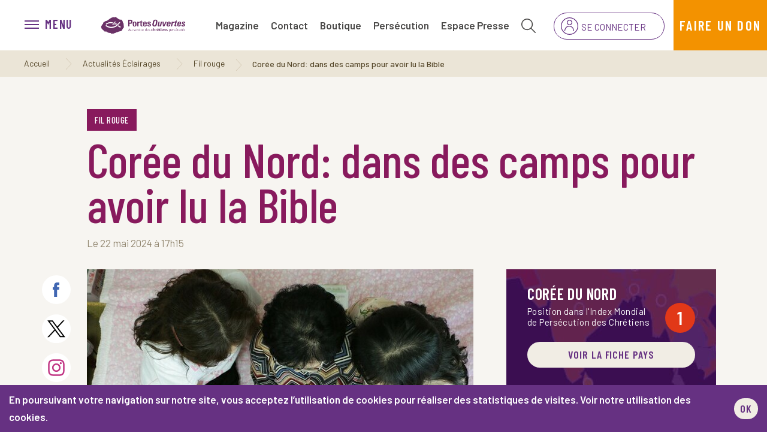

--- FILE ---
content_type: text/html; charset=utf-8
request_url: https://www.portesouvertes.fr/edifier/filrouge/coree-du-nord-dans-des-camps-pour-avoir-lu-la-bible
body_size: 11607
content:
<!DOCTYPE html>
<html lang='fr'>
<head>
<!-- Google Tag Manager -->
<script>(function(w,d,s,l,i){w[l]=w[l]||[];w[l].push({'gtm.start':
new Date().getTime(),event:'gtm.js'});var f=d.getElementsByTagName(s)[0],
j=d.createElement(s),dl=l!='dataLayer'?'&l='+l:'';j.async=true;j.src=
'https://www.googletagmanager.com/gtm.js?id='+i+dl;f.parentNode.insertBefore(j,f);
})(window,document,'script','dataLayer','GTM-PDVCLK8');</script>
<!-- End Google Tag Manager -->
<meta name="google-site-verification" content="Bx7hBjtL77FQIcOqwR87lUtRfl2M5P5s8OrdeUTfszE" />
<meta content='text/html; charset=UTF-8' http-equiv='Content-Type'>
<meta content='width=device-width, initial-scale=1.0, minimum-scale=1.0, maximum-scale=1.0, user-scalable=no' name='viewport'>
<title>Corée du Nord: dans des camps pour avoir lu la Bible</title>
<meta name="description" content="Au moins dix réfugiés nord-coréens ont été renvoyés de Chine vers leur pays et enfermés dans des camps. Notamment à cause de leur contact avec l’Évangile.">
<meta property="og:title" content="Corée du Nord: dans des camps pour avoir lu la Bible">
<meta property="og:url" content="https://www.portesouvertes.fr/edifier/filrouge/coree-du-nord-dans-des-camps-pour-avoir-lu-la-bible">
<meta property="og:description" content="Au moins dix réfugiés nord-coréens ont été renvoyés de Chine vers leur pays et enfermés dans des camps. Notamment à cause de leur contact avec l’Évangile.">
<meta property="og:image" content="https://www.portesouvertes.fr/uploads/image/file/8073/North_Korean_refugees_Mrs._Hannah_and_two_daughters_reading_Bible._Now_living_in_South_Korea._.jpg">
<meta property="og:type" content="article">
<meta name="csrf-param" content="authenticity_token" />
<meta name="csrf-token" content="gsCwRqhSU6bYTxLLA8JTtDpdl7DYBnjUvNjQ7u3knLuNMPasdxyTuHvCfCcAa9q_ojF1VOdyerMoXH7xjzzbEA" />

<link rel="icon" type="image/x-icon" href="https://www.portesouvertes.fr/assets/favicon-2f69cabaefa4e871b6c4500e74fe3e51843a038833424e6af1e291f562306178.ico" />
<link href='https://www.portesouvertes.fr/apple-touch-icon.png' rel='apple-touch-icon' sizes='114x114'>
<link href='https://www.portesouvertes.fr/android-chrome-96x96.png' rel='icon' sizes='96x96' type='image/png'>
<meta content='https://www.portesouvertes.fr/mstile-150x150.png' name='msapplication-TileImage'>
<meta content='#FFFFFF' name='msapplication-TileColor'>
<meta content='Portes Ouvertes' name='application-name'>
<meta content='no-cache' name='turbolinks-cache-control'>
<link rel="stylesheet" href="https://www.portesouvertes.fr/assets/application-9bfadbdd5070234b65486b0e8397b347c1bddbc63b4629f0bb594496b370457f.css" media="all" async="async" />
<script src='https://www.gstatic.com/charts/loader.js'></script>
<script src="https://www.portesouvertes.fr/assets/application-335f941de287b4d5fc1b3f75560b88ea80a30baab353c040354f17c509472454.js" data-turbolinks-track="reload"></script>
<link href='https://www.portesouvertes.fr/edifier/filrouge/coree-du-nord-dans-des-camps-pour-avoir-lu-la-bible' rel='canonical'>

</head>
<body>
<!-- Google Tag Manager (noscript) -->
<noscript><iframe src="https://www.googletagmanager.com/ns.html?id=GTM-PDVCLK8" 
height="0" width="0" style="display:none;visibility:hidden"></iframe></noscript>
<!-- End Google Tag Manager (noscript) -->
  <div class="cookies-eu js-cookies-eu">
    <span class="cookies-eu-content-holder">En poursuivant votre navigation sur notre site, vous acceptez l’utilisation de cookies pour réaliser des statistiques de visites. <a href='/mentions-legales'>Voir notre utilisation des cookies.</a></span>
    <span class="cookies-eu-button-holder">
    <button class="cookies-eu-ok js-cookies-eu-ok"> OK </button>
      <a href="/mentions-legales" class="cookies-eu-link" target=""> En savoir plus </a>
    </span>
  </div>

<header class='main-header'>
<div class='row no-gutters h-100 justify-content-between'>
<div class='col-12 col-md-6 col-lg-3 d-flex align-items-center'>
<div class='btn-menu'>
<nav class='navbar main-nav'>
<button aria-controls='navbarSupportedContent' aria-expanded='false' aria-label='menu' class='navbar-toggler collapsed' data-target='#menu' data-toggle='collapse' type='button'>
<div class='navbar-toggler-icon'>
<span></span>
<span></span>
<span></span>
<span></span>
</div>
<div class='navbar-text d-none d-sm-inline-block'>
<span class='label-menu'>menu</span>
</div>
</button>
</nav>
</div>
<div class='logo'>
<a href="https://www.portesouvertes.fr/"><img alt="logo" src="https://www.portesouvertes.fr/assets/front/logo-1a05e0d5c86c68c7ee61295994aa2f4763e67eaa1c1b6d0b9eac9b39d0dfb6ed.png" />
</a></div>
</div>
<div class='col-12 col-md-6 col-lg-9'>
<ul class='nav nav-fill second-nav h-100 justify-content-end'>
<ul class='nav nav-fill second-nav h-100 justify-content-end' data-url='/admin/menu_header_items/sort' id='header-items'>
<li class='nav-item d-none d-xl-flex' id='menu_header_item_12'>
<a class='nav-link inactivable' href='/abonnement'>Magazine</a>
</li>
<li class='nav-item d-none d-xl-flex' id='menu_header_item_10'>
<a class='nav-link inactivable' href='/contact'>Contact</a>
</li>
<li class='nav-item d-none d-lg-flex' id='menu_header_item_14'>
<a class='nav-link inactivable' href='https://boutique.portesouvertes.fr/'>Boutique</a>
</li>
<li class='nav-item d-none d-lg-flex' id='menu_header_item_17'>
<a class='nav-link inactivable' href='/persecution-des-chretiens'>Persécution</a>
</li>
<li class='nav-item d-none d-lg-flex' id='menu_header_item_18'>
<a class='nav-link inactivable' href='https://www.portesouvertes.fr/presse'>Espace Presse</a>
</li>
</ul>
<li class='nav-item searchheader'>
<a class='nav-link' href='#'>
<img alt="search" src="https://www.portesouvertes.fr/assets/front/searchheader-d4aa95201711d6f5d7b252ebf8b58e5c4f1e1b4d1f702cd8eb5b9ebefbc9d00b.svg" />
</a>
</li>
<li class='nav-item btn-login d-none d-md-flex abonne'>
<div class='connected btn-group bootstrap-select'>
<a class='btn dropdown-toggle bs-placeholder btn-default' href='/subscribers/sign_in' id='login-link' style='border: none; color: unset; white-space:nowrap;'>
<span>Se connecter</span>
</a>
</div>
</li>
<li class='nav-item btn-donation d-none d-md-flex'>
<a class='nav-link' href='https://don.portesouvertes.fr?engagement=don_simple'>
<span>Faire un don</span>
</a>
</li>
<div class='responsive-ctas d-md-none'>
<li class='responsive-cta responsive-abonne'>
<div class='connected btn-group bootstrap-select'>
<a class='btn dropdown-toggle bs-placeholder btn-default' href='/subscribers/sign_in' id='login-link' style='border: none; color: unset; white-space:nowrap;'>
<span>Se connecter</span>
</a>
</div>
</li>
<li class='btn-donation responsive-cta responsive-dons'>
<a class='responsive-dons-link nav-link' href='https://don.portesouvertes.fr?engagement=don_simple'>
<span>Faire un don</span>
</a>
</li>
</div>
</ul>
</div>
</div>
</header>
<div class='collapse' id='search-header'>
<div class='container'>
<div class='row'>
<form class="inline-form" id="content_search" action="/recherche" accept-charset="UTF-8" method="get"><div class='form-group d-flex justify-content-between'>
<input class="form-control string optional" placeholder="Entrez votre recherche" type="text" name="q[main_search_cont_all]" id="q_main_search_cont_all" />
<input class='btn' type='submit' value='Rechercher'>
</div>
</form></div>
</div>
</div>

<div class='collapse' id='menu'>
<div class='d-block d-md-none mobile'>
<ul>
<li><a title="Magazine" href="/abonnement">Magazine</a></li>
<li><a title="Contact" href="/contact">Contact</a></li>
<li><a title="Boutique" href="https://boutique.portesouvertes.fr/">Boutique</a></li>
<li><a title="Persécution" href="/persecution-des-chretiens">Persécution</a></li>
<li><a title="Espace Presse" href="https://www.portesouvertes.fr/presse">Espace Presse</a></li>
<li>
<a href='/subscribers/sign_in' target='blank'>
Connexion
</a>
</li>
<li>
<a href='/prier'>
Prier
</a>
</li>
<li>
<a href='/inscription-newsletter'>
S'abonner
</a>
</li>
<li>
<a href='https://don.portesouvertes.fr?engagement=don_simple'>
Donner
</a>
</li>
<li>
<div class='title'>
Articles
</div>
<ul>
<li>
<a href='/informer/actualite'>
<div class='content'>
Actualités
</div>
</a>
</li>
<li>
<a href='/edifier/filrouge'>
<div class='content'>
Fil Rouge (prière)
</div>
</a>
</li>
<li>
<a href='/edifier/temoignages'>
<div class='content'>
Témoignages
</div>
</a>
</li>
<li>
<a href='/edifier/meditations'>
<div class='content'>
Méditations
</div>
</a>
</li>
<li>
<a href='/informer/analyse'>
<div class='content'>
Analyse
</div>
</a>
</li>
<li>
<a href='/edifier/podcast'>
<div class='content'>
Podcasts
</div>
</a>
</li>
<li>
<a href='/recherche?utf8=✓&amp;q%5Bmain_search_cont_all%5D=art-video'>
<div class='content'>
Vidéos
</div>
</a>
</li>
</ul>
</li>
<li>
<div class='title'>
Notre expertise
</div>
<ul>
<li>
<a href='/expertise-terrain'>
<div class='content'>
Projets en cours
</div>
</a>
</li>
<li>
<a href='/persecution-des-chretiens'>
<div class='content'>
Index Mondial de Persécution
</div>
</a>
</li>
<li>
<a href='/qu-est-ce-que-la-persecution-contre-les-chretiens'>
<div class='content'>
Notre méthodologie
</div>
</a>
</li>
<li>
<a href='/le-plaidoyer-dans-les-institutions-politiques'>
<div class='content'>
Le plaidoyer
</div>
</a>
</li>
<li>
<a href='/espace-presse'>
<div class='content'>
Espace Presse
</div>
</a>
</li>
</ul>
</li>
<li>
<div class='title'>
Nos ministères
</div>
<ul>
<li>
<a href='/jeunes'>
<div class='content'>
Jeunes
</div>
</a>
</li>
<li>
<a href='/antennes'>
<div class='content'>
Antennes
</div>
</a>
</li>
<li>
<a href='/challenges'>
<div class='content'>
Challenges
</div>
</a>
</li>
<li>
<a href='/voyages'>
<div class='content'>
Voyages
</div>
</a>
</li>
<li>
<a href='/ecrivez-leur'>
<div class='content'>
Écrivez-leur
</div>
</a>
</li>
</ul>
</li>
<li>
<div class='title'>
Événements
</div>
<ul>
<li>
<a href='/dep'>
<div class='content'>
Dimanche de l&#39;Église Persécutée
</div>
</a>
</li>
<li>
<a href='/rencontre'>
<div class='content'>
Rencontre Annuelle
</div>
</a>
</li>
<li>
<a href='/campagne'>
<div class='content'>
Campagne en cours
</div>
</a>
</li>
<li>
<a href='/reunions'>
<div class='content'>
Interventions dans les églises
</div>
</a>
</li>
<li>
<a href='/evenements/liste'>
<div class='content'>
Les prochains événements
</div>
</a>
</li>
</ul>
</li>
<li>
<div class='title'>
Agir
</div>
<ul>
<li>
<a href='/prier'>
<div class='content'>
Prier
</div>
</a>
</li>
<li>
<a href='/reunions'>
<div class='content'>
Invitez-nous
</div>
</a>
</li>
<li>
<a href='/inscription-plaidoyer'>
<div class='content'>
Action de plaidoyer
</div>
</a>
</li>
<li>
<a href='/informer/actualite/comment-donner-a-portes-ouvertes'>
<div class='content'>
Comment donner
</div>
</a>
</li>
<li>
<a href='/benevolat'>
<div class='content'>
Devenir bénévole
</div>
</a>
</li>
<li>
<a href='/abonnement'>
<div class='content'>
Recevoir le magazine
</div>
</a>
</li>
<li>
<a href='/legs'>
<div class='content'>
Léguer à l&#39;Église Persécutée
</div>
</a>
</li>
</ul>
</li>
<li>
<div class='title'>
Nous connaître
</div>
<ul>
<li>
<a href='/qui-sommes-nous/nous-connaitre'>
<div class='content'>
Qui sommes-nous ?
</div>
</a>
</li>
<li>
<a href='/qui-sommes-nous/notre-mission'>
<div class='content'>
Nos missions
</div>
</a>
</li>
<li>
<a href='/qui-sommes-nous/notre-histoire'>
<div class='content'>
Notre histoire
</div>
</a>
</li>
<li>
<a href='/qui-sommes-nous/notre-financement'>
<div class='content'>
Financement 
</div>
</a>
</li>
<li>
<a href='/nous-rejoindre'>
<div class='content'>
Nous rejoindre
</div>
</a>
</li>
<li>
<a href='/contact'>
<div class='content'>
Nous contacter
</div>
</a>
</li>
</ul>
</li>
</ul>
</div>
<div class='d-none d-md-block h-100'>
<div class='menu-layer position-relative h-100'>
<button aria-label='menu' class='close-btn' data-target='#menu' data-toggle='collapse' type='button'>
Fermer
<svg class='ml-2' height='12' viewbox='0 0 26 26' width='12' xmlns='http://www.w3.org/2000/svg'>
<g fill-rule='evenodd' fill='none' stroke-width='2' stroke='#000' transform='translate(1 1)'>
<path d='m0 0 24 24'></path>
<path d='m24 0-24 24'></path>
</g>
</svg>
</button>
<div class='middle h-100'>
<div class='d-flex flex-column align-items-center menu-sidebar'>
<div class='links'>
<a class='d-flex flex-column align-items-center' href='/subscribers/sign_in' target='blank'>
<svg height='32' viewbox='0 0 448 512' width='32' xmlns='http://www.w3.org/2000/svg'>
<path d='M320 128a96 96 0 1 0 -192 0 96 96 0 1 0 192 0zM96 128a128 128 0 1 1 256 0A128 128 0 1 1 96 128zM32 480H416c-1.2-79.7-66.2-144-146.3-144H178.3c-80 0-145 64.3-146.3 144zM0 482.3C0 383.8 79.8 304 178.3 304h91.4C368.2 304 448 383.8 448 482.3c0 16.4-13.3 29.7-29.7 29.7H29.7C13.3 512 0 498.7 0 482.3z'></path>
</svg>
Connexion
</a>
<a class='d-flex flex-column align-items-center' href='/prier'>
<svg height='32' viewbox='0 0 640 512' width='32' xmlns='http://www.w3.org/2000/svg'>
<path d='M283.4 32c-6.8 0-13.2 3.4-17.1 9L179.5 168.4C166.8 187 160 209 160 231.5v50.3c0 20-12.4 37.9-31.1 44.9L21.6 367c-8.3 3.1-17.5-1.1-20.6-9.4s1.1-17.5 9.4-20.6l107.2-40.2c6.2-2.3 10.4-8.3 10.4-15V231.5c0-28.9 8.7-57.2 25-81.1L239.9 23C249.7 8.6 266 0 283.4 0c14.2 0 27.2 5.7 36.6 14.8C329.5 5.7 342.4 0 356.6 0c17.4 0 33.7 8.6 43.5 23L487 150.4c16.3 23.9 25 52.2 25 81.1v50.3c0 6.7 4.1 12.6 10.4 15L629.6 337c8.3 3.1 12.5 12.3 9.4 20.6s-12.3 12.5-20.6 9.4L511.1 326.8c-18.7-7-31.1-24.9-31.1-44.9V231.5c0-22.5-6.8-44.5-19.5-63.1L373.7 41c-3.8-5.6-10.2-9-17.1-9C345.2 32 336 41.2 336 52.6V59c0 5.3 1.6 10.5 4.5 15l51.3 76.9c15.8 23.7 24.2 51.4 24.2 79.9V232v72c0 8.8-7.2 16-16 16s-16-7.2-16-16V232c0-13.3-10.7-24-24-24s-24 10.7-24 24v74.2c0 48.9 31.7 92.1 78.3 106.8l214.5 67.8c8.4 2.7 13.1 11.6 10.4 20.1s-11.6 13.1-20.1 10.4L404.6 443.5c-37.5-11.8-67.4-38-84.6-71.3c-17.2 33.3-47.2 59.5-84.6 71.3L20.8 511.3c-8.4 2.7-17.4-2-20.1-10.4s2-17.4 10.4-20.1L225.7 413c46.6-14.7 78.3-57.9 78.3-106.8V232c0-13.3-10.7-24-24-24s-24 10.7-24 24v72c0 8.8-7.2 16-16 16s-16-7.2-16-16V232v-1.2c0-28.4 8.4-56.2 24.2-79.9L299.5 74c3-4.4 4.5-9.6 4.5-15V52.6c0-11.4-9.2-20.6-20.6-20.6zM320 100.8l-45.2 67.8c-1.8 2.7-3.5 5.5-5 8.3c3.3-.6 6.7-.9 10.2-.9c15.7 0 29.8 6.4 40 16.8c10.2-10.4 24.3-16.8 40-16.8c3.5 0 6.9 .3 10.2 .9c-1.6-2.8-3.2-5.6-5-8.3L320 100.8z'></path>
</svg>
Prier
</a>
<a class='d-flex flex-column align-items-center' href='/inscription-newsletter'>
<svg height='32' viewbox='0 0 48 32' width='32' xmlns='http://www.w3.org/2000/svg'>
<g fill-rule='evenodd' fill='#000000' transform=''>
<path d='m5 2c-1.654 0-3 1.346-3 3v22c0 1.654 1.346 3 3 3h38c1.654 0 3-1.346 3-3v-22c0-1.654-1.346-3-3-3zm38 30h-38c-2.756 0-5-2.242-5-5v-22c0-2.758 2.244-5 5-5h38c2.756 0 5 2.242 5 5v22c0 2.758-2.244 5-5 5z'></path>
<path d='m24 18.0332c-1.1 0-2.202-.328-3.162-.986l-16.402-11.222c-.456-.312-.572-.934-.262-1.39.312-.454.934-.572 1.39-.262l16.402 11.224c1.238.846 2.83.844 4.068.002l16.402-11.226c.458-.308 1.078-.192 1.39.262.31.456.194 1.078-.262 1.39l-16.402 11.224c-.96.656-2.062.984-3.162.984'></path>
<path d='m5.001 28c-.288 0-.572-.124-.77-.36-.354-.424-.296-1.054.128-1.408l12-10c.428-.356 1.056-.294 1.41.128.354.424.296 1.054-.128 1.408l-12 10c-.188.156-.414.232-.64.232'></path>
<path d='m42.999 28c-.226 0-.452-.076-.64-.232l-12-10c-.424-.354-.482-.984-.128-1.408.354-.422.984-.484 1.41-.128l12 10c.424.354.482.984.128 1.408-.198.236-.482.36-.77.36'></path>
</g>
</svg>
S'abonner
</a>
<a class='d-flex flex-column align-items-center' href='https://don.portesouvertes.fr?engagement=don_simple'>
<svg height='32' viewbox='0 0 640 512' width='32' xmlns='http://www.w3.org/2000/svg'>
<path d='M195.9 28.9C223.7 .7 267.8-.8 297.3 24.3c5.8 4.9 11 10.4 16.3 15.9c2.1 2.2 4.2 4.5 6.4 6.6c2.1-2.2 4.3-4.4 6.4-6.6c5.2-5.5 10.5-11 16.3-15.9C372.2-.8 416.3 .7 444.1 28.9c29.4 29.8 29.4 78.2 0 108L342.5 240.1c-6.2 6.3-14.3 9.4-22.5 9.4s-16.3-3.1-22.5-9.4L195.9 136.9c-29.4-29.8-29.4-78.2 0-108zm83.6 22.5c-16.8-17.1-44-17.1-60.8 0c-17.1 17.4-17.1 45.7 0 63.1L320 217.3 421.3 114.4c17.1-17.4 17.1-45.7 0-63.1c-16.8-17.1-44-17.1-60.8 0L331.4 80.9c-6.3 6.4-16.5 6.4-22.8 0L279.5 51.4zM64 64c35.3 0 64 28.7 64 64V252.3c0 4.6 .4 9.1 1.3 13.5c2.1-3.2 4.6-6.3 7.4-9.1c21.7-21.7 56.9-21.7 78.6 0L306.6 348c5.1 5.1 9.6 10.6 13.4 16.6c3.8-5.9 8.3-11.5 13.4-16.6l91.3-91.3c21.7-21.7 56.9-21.7 78.6 0c2.8 2.8 5.3 5.9 7.4 9.1c.9-4.4 1.3-8.9 1.3-13.5V128c0-35.3 28.7-64 64-64s64 28.7 64 64V344.2c0 29.7-11.8 58.2-32.8 79.2l-83.9 83.9c-6.2 6.2-16.4 6.2-22.6 0s-6.2-16.4 0-22.6l83.9-83.9c15-15 23.4-35.4 23.4-56.6V128c0-17.7-14.3-32-32-32s-32 14.3-32 32V252.3c0 27.1-10.8 53.1-29.9 72.2l-10.8 10.8-44 44-16 16c-6.2 6.2-16.4 6.2-22.6 0s-6.2-16.4 0-22.6l16-16 0 0 44-44 0 0c9.2-9.2 9.2-24.2 0-33.4s-24.2-9.2-33.4 0L356 370.6c-12.8 12.8-20 30.2-20 48.3V496c0 8.8-7.2 16-16 16s-16-7.2-16-16V418.9c0-18.1-7.2-35.5-20-48.3l-91.3-91.3c-9.2-9.2-24.2-9.2-33.4 0s-9.2 24.2 0 33.4l44 44 16 16c6.2 6.2 6.2 16.4 0 22.6s-16.4 6.2-22.6 0l-16-16 0 0-44-44 0 0-10.7-10.8C106.8 305.4 96 279.4 96 252.3V128c0-17.7-14.3-32-32-32s-32 14.3-32 32V344.2c0 21.2 8.4 41.6 23.4 56.6l83.9 83.9c6.2 6.2 6.2 16.4 0 22.6s-16.4 6.2-22.6 0L32.8 423.4C11.8 402.4 0 373.9 0 344.2V128C0 92.7 28.7 64 64 64z'></path>
</svg>
Donner
</a>
</div>
<div class='socials'>
<a class="instagram" target="blank" href="https://www.instagram.com/portesouvertes/"></a>
<a class="youtube" target="blank" href="https://www.youtube.com/user/PortesOuvertes67"></a>
<a class="facebook" target="blank" href="https://www.facebook.com/portesouvertesfrancebelgique/"></a>
<a class="twitter" target="blank" href="https://twitter.com/portesouvertes"></a>
</div>
</div>
<div class='list-menu' data-url='/admin/menu_column_items/sort' id='column-items'>
<div class='col-4' id='menu_column_item_13'>
<div class='title'>
Articles
</div>
<ul class='link-items' data-url='/admin/menu_column_items/13/menu_column_link_items/sort'>
<li id='menu_column_link_item_57'>
<a class='inactivable' href='/informer/actualite'>
<div class='content'>
Actualités
</div>
</a>
</li>
<li id='menu_column_link_item_58'>
<a class='inactivable' href='/edifier/filrouge'>
<div class='content'>
Fil Rouge (prière)
</div>
</a>
</li>
<li id='menu_column_link_item_59'>
<a class='inactivable' href='/edifier/temoignages'>
<div class='content'>
Témoignages
</div>
</a>
</li>
<li id='menu_column_link_item_61'>
<a class='inactivable' href='/edifier/meditations'>
<div class='content'>
Méditations
</div>
</a>
</li>
<li id='menu_column_link_item_62'>
<a class='inactivable' href='/informer/analyse'>
<div class='content'>
Analyse
</div>
</a>
</li>
<li id='menu_column_link_item_63'>
<a class='inactivable' href='/edifier/podcast'>
<div class='content'>
Podcasts
</div>
</a>
</li>
<li id='menu_column_link_item_60'>
<a class='inactivable' href='/recherche?utf8=✓&amp;q%5Bmain_search_cont_all%5D=art-video'>
<div class='content'>
Vidéos
</div>
</a>
</li>
</ul>
</div>
<div class='col-4' id='menu_column_item_10'>
<div class='title'>
Notre expertise
</div>
<ul class='link-items' data-url='/admin/menu_column_items/10/menu_column_link_items/sort'>
<li id='menu_column_link_item_38'>
<a class='inactivable' href='/expertise-terrain'>
<div class='content'>
Projets en cours
</div>
</a>
</li>
<li id='menu_column_link_item_35'>
<a class='inactivable' href='/persecution-des-chretiens'>
<div class='content'>
Index Mondial de Persécution
</div>
</a>
</li>
<li id='menu_column_link_item_64'>
<a class='inactivable' href='/qu-est-ce-que-la-persecution-contre-les-chretiens'>
<div class='content'>
Notre méthodologie
</div>
</a>
</li>
<li id='menu_column_link_item_37'>
<a class='inactivable' href='/le-plaidoyer-dans-les-institutions-politiques'>
<div class='content'>
Le plaidoyer
</div>
</a>
</li>
<li id='menu_column_link_item_53'>
<a class='inactivable' href='/espace-presse'>
<div class='content'>
Espace Presse
</div>
</a>
</li>
</ul>
</div>
<div class='col-4' id='menu_column_item_12'>
<div class='title'>
Nos ministères
</div>
<ul class='link-items' data-url='/admin/menu_column_items/12/menu_column_link_items/sort'>
<li id='menu_column_link_item_41'>
<a class='inactivable' href='/jeunes'>
<div class='content'>
Jeunes
</div>
</a>
</li>
<li id='menu_column_link_item_42'>
<a class='inactivable' href='/antennes'>
<div class='content'>
Antennes
</div>
</a>
</li>
<li id='menu_column_link_item_43'>
<a class='inactivable' href='/challenges'>
<div class='content'>
Challenges
</div>
</a>
</li>
<li id='menu_column_link_item_44'>
<a class='inactivable' href='/voyages'>
<div class='content'>
Voyages
</div>
</a>
</li>
<li id='menu_column_link_item_45'>
<a class='inactivable' href='/ecrivez-leur'>
<div class='content'>
Écrivez-leur
</div>
</a>
</li>
</ul>
</div>
<div class='col-4' id='menu_column_item_14'>
<div class='title'>
Événements
</div>
<ul class='link-items' data-url='/admin/menu_column_items/14/menu_column_link_items/sort'>
<li id='menu_column_link_item_67'>
<a class='inactivable' href='/dep'>
<div class='content'>
Dimanche de l&#39;Église Persécutée
</div>
</a>
</li>
<li id='menu_column_link_item_68'>
<a class='inactivable' href='/rencontre'>
<div class='content'>
Rencontre Annuelle
</div>
</a>
</li>
<li id='menu_column_link_item_69'>
<a class='inactivable' href='/campagne'>
<div class='content'>
Campagne en cours
</div>
</a>
</li>
<li id='menu_column_link_item_70'>
<a class='inactivable' href='/reunions'>
<div class='content'>
Interventions dans les églises
</div>
</a>
</li>
<li id='menu_column_link_item_73'>
<a class='inactivable' href='/evenements/liste'>
<div class='content'>
Les prochains événements
</div>
</a>
</li>
</ul>
</div>
<div class='col-4' id='menu_column_item_11'>
<div class='title'>
Agir
</div>
<ul class='link-items' data-url='/admin/menu_column_items/11/menu_column_link_items/sort'>
<li id='menu_column_link_item_39'>
<a class='inactivable' href='/prier'>
<div class='content'>
Prier
</div>
</a>
</li>
<li id='menu_column_link_item_52'>
<a class='inactivable' href='/reunions'>
<div class='content'>
Invitez-nous
</div>
</a>
</li>
<li id='menu_column_link_item_65'>
<a class='inactivable' href='/inscription-plaidoyer'>
<div class='content'>
Action de plaidoyer
</div>
</a>
</li>
<li id='menu_column_link_item_50'>
<a class='inactivable' href='/informer/actualite/comment-donner-a-portes-ouvertes'>
<div class='content'>
Comment donner
</div>
</a>
</li>
<li id='menu_column_link_item_51'>
<a class='inactivable' href='/benevolat'>
<div class='content'>
Devenir bénévole
</div>
</a>
</li>
<li id='menu_column_link_item_66'>
<a class='inactivable' href='/abonnement'>
<div class='content'>
Recevoir le magazine
</div>
</a>
</li>
<li id='menu_column_link_item_72'>
<a class='inactivable' href='/legs'>
<div class='content'>
Léguer à l&#39;Église Persécutée
</div>
</a>
</li>
</ul>
</div>
<div class='col-4' id='menu_column_item_9'>
<div class='title'>
Nous connaître
</div>
<ul class='link-items' data-url='/admin/menu_column_items/9/menu_column_link_items/sort'>
<li id='menu_column_link_item_31'>
<a class='inactivable' href='/qui-sommes-nous/nous-connaitre'>
<div class='content'>
Qui sommes-nous ?
</div>
</a>
</li>
<li id='menu_column_link_item_32'>
<a class='inactivable' href='/qui-sommes-nous/notre-mission'>
<div class='content'>
Nos missions
</div>
</a>
</li>
<li id='menu_column_link_item_33'>
<a class='inactivable' href='/qui-sommes-nous/notre-histoire'>
<div class='content'>
Notre histoire
</div>
</a>
</li>
<li id='menu_column_link_item_54'>
<a class='inactivable' href='/qui-sommes-nous/notre-financement'>
<div class='content'>
Financement 
</div>
</a>
</li>
<li id='menu_column_link_item_56'>
<a class='inactivable' href='/nous-rejoindre'>
<div class='content'>
Nous rejoindre
</div>
</a>
</li>
<li id='menu_column_link_item_55'>
<a class='inactivable' href='/contact'>
<div class='content'>
Nous contacter
</div>
</a>
</li>
</ul>
</div>
</div>
</div>
</div>
</div>
</div>

<nav aria-label='breadcrumb' class='' id='breadcrumb'>
<ol class='breadcrumb d-none d-md-block'>
<li class='breadcrumb-item'>
<a title="Accueil" href="/">Accueil</a>
</li>
<li class='breadcrumb-item'>
<a title="Actualités Éclairages" href="https://www.portesouvertes.fr/edifier/liste">Actualités Éclairages</a>
</li>
<li class='breadcrumb-item'>
<a title="Fil rouge" href="https://www.portesouvertes.fr/edifier/filrouge">Fil rouge</a>
</li>
<li class='breadcrumb-item active'>
Corée du Nord: dans des camps pour avoir lu la Bible
</li>
</ol>
</nav>

<div class='container-fluid edifier' id='main-content'>
<div class='row'>
<div class='container'>
<div class='row'>
<div class='col-12'>
<div class='post-header'>
<a class="category" href="https://www.portesouvertes.fr/edifier/filrouge">Fil rouge</a>
<h1>
Corée du Nord: dans des camps pour avoir lu la Bible
</h1>
<div class='date'>
Le 22 mai 2024 à 17h15

</div>
</div>
</div>
</div>
<div class='row'>
<div class='col-12 col-lg-8'>
<div class='post'>
<div class='post-share-side'>
<div class='ico'>
<a class='facebook' href='https://www.facebook.com/sharer.php?u=https%3A%2F%2Fwww.portesouvertes.fr%2Fedifier%2Ffilrouge%2Fcoree-du-nord-dans-des-camps-pour-avoir-lu-la-bible' rel='noopener noreferrer' target='_blank'>
<div class='title'>
Partager sur Facebook
</div>
</a>
<a class='twitter' href='https://twitter.com/intent/tweet?url=https%3A%2F%2Fwww.portesouvertes.fr%2Fedifier%2Ffilrouge%2Fcoree-du-nord-dans-des-camps-pour-avoir-lu-la-bible&amp;text=Cor%C3%A9e+du+Nord%3A+dans+des+camps+pour+avoir+lu+la+Bible' rel='noopener noreferrer' target='_blank'>
<div class='title'>
Partager sur X
</div>
</a>
<a class='instagram' href='https://www.instagram.com/portesouvertes/' rel='noopener noreferrer' target='_blank'>
<div class='title'>
Partager sur Instagram
</div>
</a>
<a class='phone d-sm-none' href='whatsapp://send?text=Cor%C3%A9e+du+Nord%3A+dans+des+camps+pour+avoir+lu+la+Bible+https%3A%2F%2Fwww.portesouvertes.fr%2Fedifier%2Ffilrouge%2Fcoree-du-nord-dans-des-camps-pour-avoir-lu-la-bible'>
<div class='title'>
Partager sur Whatsapp
</div>
</a>
<a class='print' href='#'>
<div class='title'>
Imprimer l&#39;article
</div>
</a>
</div>
</div>
<div class='post-picture'>
<img class="img-fluid w-100" src="https://www.portesouvertes.fr/uploads/image/file/8073/post_header_North_Korean_refugees_Mrs._Hannah_and_two_daughters_reading_Bible._Now_living_in_South_Korea._.jpg" />
<div class='caption'>
<strong>Réfugiées nord-coréennes lisant la Bible. </strong>
</div>
</div>
<div class='post-heading'>
<p>Au moins dix réfugiés nord-coréens ont été renvoyés de Chine vers leur pays et enfermés dans des camps. Notamment à cause de leur contact avec l’Évangile.</p>
</div>
<div class='post-content'>
<p>L’an dernier, <a href="https://www.dailynk.com/english/repatriated-north-korean-defectors-interacted-christians-sent-political-prison-camps/" target="_blank">plus de 200 réfugiés</a> ont été expulsés de Chine vers la Corée du Nord. Parmi eux, au moins dix ont été envoyés dans des camps de prisonniers politiques. Pourquoi de telles sanctions? Parce que ces citoyens nord-coréens avaient essayé de rejoindre la Corée du Sud. Mais aussi parce qu’ils avaient lu la Bible ou rencontré des chrétiens. Selon une source anonyme, ils ont été détenus et ont fait l'objet d'une «enquête». En réalité, ils ont été torturés pendant trois mois avant d'être emmenés dans les camps…<br></p>
<h2>Plus sévèrement sanctionnés</h2>
<p>«Les chrétiens sont considérés comme des espions occidentaux et sud-coréens par les autorités nord-coréennes. C'est pourquoi ils sont férocement persécutés»,&nbsp;explique Simon Lee (pseudonyme), responsable du ministère de Portes Ouvertes auprès des Nord-Coréens. Il&nbsp;précise:</p>
<blockquote>«L'un des principaux objectifs des interrogatoires des fugitifs est de savoir s'ils sont allés à l'église, s'ils ont lu la Bible ou s'ils ont rencontré des chrétiens en Chine.»</blockquote>
<p>Les sanctions à l'encontre des réfugiés sont généralement plus sévères quand ils sont devenus chrétiens. «Quand j'ai été arrêtée en Chine, c'est parce que je voulais participer à une réunion secrète avec des femmes chrétiennes nord-coréennes, raconte So Young (pseudonyme). Je savais que je devais mentir en disant que je n'étais pas chrétienne et que j'étais arrivée là par accident. Au lieu d’être torturée et envoyée dans un camp sans aucune chance de libération, j'ai été condamnée à trois ans dans un camp de rééducation.»</p>
<p>So Young a survécu et s'est à nouveau échappée en Chine deux ans après sa libération. Elle vit aujourd'hui en Corée du Sud. Mais beaucoup d'autres n'ont pas eu cette chance.&nbsp;</p>
<h2>Adorer Dieu en secret</h2>
<p>Nos sources estiment qu'entre 50 et 70.000 chrétiens sont internés dans des prisons ou des camps de prisonniers nord-coréens.</p>
<p>Mais malgré la persécution extrême qu'ils subissent, les chrétiens en Corée du Nord sont environ 400.000 à adorer Dieu et à lire sa Parole en secret. Régulièrement, nous recevons des messages de remerciement de la part de cette Église clandestine mais bien vivante. Elle compte sur nos prières.&nbsp;Continuons à la soutenir!&nbsp;</p>
</div>
<div class='post-prayer'>
<h2>
Sujets de prière
</h2>
<ul>
<li>
Louons Dieu pour son Église qui persévère dans la foi en Corée du Nord malgré une persécution extrême.
</li>
<li>
Prions-le d&#39;entourer de sa présence les dix fugitifs chrétiens emprisonnés à cause de leur foi. 
</li>
<li>
Prions-le de les faire libérer, ainsi que les dizaines de milliers d&#39;autres chrétiens emprisonnés. 
</li>
</ul>
</div>
<div class='post-share'>
<div class='title'>
Partager
</div>
<div class='ico'>
<a class="facebook" target="_blank" rel="noopener noreferrer" href="https://www.facebook.com/sharer.php?u=https%3A%2F%2Fwww.portesouvertes.fr%2Fedifier%2Ffilrouge%2Fcoree-du-nord-dans-des-camps-pour-avoir-lu-la-bible"></a>
<a class="twitter" target="_blank" rel="noopener noreferrer" href="https://twitter.com/intent/tweet?url=https%3A%2F%2Fwww.portesouvertes.fr%2Fedifier%2Ffilrouge%2Fcoree-du-nord-dans-des-camps-pour-avoir-lu-la-bible&amp;text=Cor%C3%A9e+du+Nord%3A+dans+des+camps+pour+avoir+lu+la+Bible"></a>
<a class="instagram" target="_blank" rel="noopener noreferrer" href="https://www.instagram.com/portesouvertes/"></a>
<a class="phone d-sm-none" href="whatsapp://send?text=Cor%C3%A9e+du+Nord%3A+dans+des+camps+pour+avoir+lu+la+Bible+https%3A%2F%2Fwww.portesouvertes.fr%2Fedifier%2Ffilrouge%2Fcoree-du-nord-dans-des-camps-pour-avoir-lu-la-bible"></a>
</div>
</div>
</div>
</div>
<div class='col-12 col-lg-4'>
<div id='sidebar'>
<div class='widget'>
<div class='country' style='background-image:url(https://www.portesouvertes.fr/assets/front/img-bg-pays-4fe5481525836e66a8958e4afec17c416de6e66e51659ffdafc9a33b121e5eb4.jpg);'>
<div class='name'>Corée du Nord</div>
<div class='rank'>
<div class='label'>
Position dans l&#39;Index Mondial de Persécution des Chrétiens
</div>
<div class='rate'>
<span>1</span>
</div>
</div>
<a class='btn' href='https://www.portesouvertes.fr/persecution-des-chretiens/profils-pays/coree-du-nord'>Voir la fiche pays</a>
</div>
</div>

<div class='side-title'>
Sur le même thème
</div>
<div class='post-box large'>
<a class='picture sidebarlink' href='https://www.portesouvertes.fr/edifier/temoignages/coree-du-nord-la-lumiere-dans-les-tenebres' style='background-image:url(https://www.portesouvertes.fr/uploads/image/file/7803/cor%C3%A9e-nord_1_.jpg);' title='Corée du Nord: la lumière dans les ténèbres'>
<div class='overlay'></div>
</a>
<div class='content'>
<a class="category sidebarlink" title="Témoignages" href="https://www.portesouvertes.fr/edifier/temoignages">Témoignages</a>
<a title="Corée du Nord: la lumière dans les ténèbres" class="title sidebarlink" href="https://www.portesouvertes.fr/edifier/temoignages/coree-du-nord-la-lumiere-dans-les-tenebres">Corée du Nord: la lumière dans les ténèbres</a>
<div class='date'>Le 24 février 2024 à 09h00</div>
</div>
</div>

<div class='post-box large'>
<a class='picture sidebarlink' href='https://www.portesouvertes.fr/edifier/temoignages/la-coree-du-nord-toujours-n-1-mais-aucune-frontiere-ne-resiste-a-l-evangile' style='background-image:url(https://www.portesouvertes.fr/uploads/image/file/7693/Ji-Ho_2024_chretienne_nord_coreenne_persecutee.jpg);' title='La Corée du Nord toujours N°1 mais aucune frontière ne résiste à l’Évangile! '>
<div class='overlay'></div>
</a>
<div class='content'>
<a class="category sidebarlink" title="Témoignages" href="https://www.portesouvertes.fr/edifier/temoignages">Témoignages</a>
<a title="La Corée du Nord toujours N°1 mais aucune frontière ne résiste à l’Évangile! " class="title sidebarlink" href="https://www.portesouvertes.fr/edifier/temoignages/la-coree-du-nord-toujours-n-1-mais-aucune-frontiere-ne-resiste-a-l-evangile">La Corée du Nord toujours N°1 mais aucune frontière ne résiste à l’Évangile! </a>
<div class='date'>Le 02 février 2024 à 18h00</div>
</div>
</div>

<div class='post-box large'>
<a class='picture sidebarlink' href='https://www.portesouvertes.fr/edifier/coree-du-nord/le-chant-de-noel-nord-coreen' style='background-image:url(https://www.portesouvertes.fr/uploads/image/file/7667/capsule_noel_hea_woo.jpg);' title='Le chant de Noël nord-coréen'>
<div class='overlay'></div>
<div class='btn video'></div>
</a>
<div class='content'>
<a class="category sidebarlink" title="Corée du Nord" href="https://www.portesouvertes.fr/edifier/coree-du-nord">Corée du Nord</a>
<a title="Le chant de Noël nord-coréen" class="title sidebarlink" href="https://www.portesouvertes.fr/edifier/coree-du-nord/le-chant-de-noel-nord-coreen">Le chant de Noël nord-coréen</a>
<div class='date'>Le 21 décembre 2023 à 10h40</div>
</div>
</div>

</div>
</div>
</div>
</div>
</div>
<div class='row cta-share'>
<div class='col-12 col-sm-6 network-box'>
<div class='content'>
<a class='logo facebook' href='https://www.facebook.com/portesouvertesfrancebelgique/' target='blank'></a>
<a class='title' href='https://www.facebook.com/portesouvertesfrancebelgique/' target='blank'>
Retrouvez nous <br> sur Facebook
</a>
</div>
</div>
<div class='col-12 col-sm-6 newsletter-box'>
<div class='newsletter_subscription'>
<form class="simple_form form-inline" id="new_newsletter_subscription" novalidate="novalidate" action="/inscription-newsletter" accept-charset="UTF-8" method="get"><div class='form-row align-items-center'>
<label for='newsletter_subscription_email'>Restez informés</label>
<div class='form-group'>
<input class="form-control string email required" placeholder="Votre email" type="email" name="newsletter_subscription[email]" id="newsletter_subscription_email" />
<button class='btn' id='home-news-btn' type='submit'>Ok</button>
</div>
</div>
</form>
</div>
</div>
</div>
<div class='row recommended'>
<div class='container'>
<div class='row'>
<div class='col-12'>
<div class='subtitle mt-5 mb-4'>
À découvrir aussi
</div>
</div>
</div>
<div class='row mt-3 mb-5'>
<div class='col-12 col-md-6 col-lg-4'>
<div class='post-box has-excerpt large'>
<a class='picture recommandationlink' href='https://www.portesouvertes.fr/edifier/priere/moi-aussi-je-vais-etre-arrete-majed-une-foi-audacieuse-au-yemen' style='background-image:url(https://www.portesouvertes.fr/uploads/image/file/8742/Y%C3%A9men_Majed.png);' title='«Moi aussi, je vais être arrêté»: Majed, une foi audacieuse au Yémen '>
<div class='overlay'></div>
</a>
<div class='content'>
<a class="category recommandationlink" title="Prière" href="https://www.portesouvertes.fr/edifier/priere">Prière</a>
<a title="«Moi aussi, je vais être arrêté»: Majed, une foi audacieuse au Yémen " class="title recommandationlink" href="https://www.portesouvertes.fr/edifier/priere/moi-aussi-je-vais-etre-arrete-majed-une-foi-audacieuse-au-yemen">«Moi aussi, je vais être arrêté»: Majed, une foi audacieuse au Yémen </a>
<div class='excerpt'><p>Au Yémen, la répression s’accentue envers les chrétiens. De nombreux croyants ont été arrêtés, interrogés, torturés et emprisonnés...</p></div>
<div class='date'>Le 28 novembre 2025 à 11h00</div>
</div>
</div>

</div>
<div class='col-12 col-md-6 col-lg-4'>
<div class='post-box has-excerpt large'>
<a class='picture recommandationlink' href='https://www.portesouvertes.fr/informer/actualite/nigeria-plus-de-300-jeunes-filles-enlevees-dans-une-ecole-chretienne' style='background-image:url(https://www.portesouvertes.fr/uploads/image/file/8741/Nig%C3%A9ria_Ecoli%C3%A8res.jpg);' title='Semaine noire au Nigéria: 340 enlèvements dans des écoles'>
<div class='overlay'></div>
</a>
<div class='content'>
<a class="category recommandationlink" title="Actualité" href="https://www.portesouvertes.fr/informer/actualite">Actualité</a>
<a title="Semaine noire au Nigéria: 340 enlèvements dans des écoles" class="title recommandationlink" href="https://www.portesouvertes.fr/informer/actualite/nigeria-plus-de-300-jeunes-filles-enlevees-dans-une-ecole-chretienne">Semaine noire au Nigéria: 340 enlèvements dans des écoles</a>
<div class='excerpt'><p>Vendredi dernier, 21 novembre 2025, 303 écolières et 12 enseignants ont été enlevés à l’école St. Mary dans le Nord-Ouest du pays....</p></div>
<div class='date'>Le 24 novembre 2025 à 18h00</div>
</div>
</div>

</div>
<div class='col-12 col-md-6 col-lg-4'>
<div class='post-box has-excerpt large'>
<a class='picture recommandationlink' href='https://www.portesouvertes.fr/informer/actualite/kirghizistan-descente-de-police-dans-une-eglise' style='background-image:url(https://www.portesouvertes.fr/uploads/image/file/8737/Kirghizistan_Dmitri_Golovin.jpg);' title='Kirghizistan: descente de police dans une église'>
<div class='overlay'></div>
</a>
<div class='content'>
<a class="category recommandationlink" title="Actualité" href="https://www.portesouvertes.fr/informer/actualite">Actualité</a>
<a title="Kirghizistan: descente de police dans une église" class="title recommandationlink" href="https://www.portesouvertes.fr/informer/actualite/kirghizistan-descente-de-police-dans-une-eglise">Kirghizistan: descente de police dans une église</a>
<div class='excerpt'><p>À Bichkek, le Conseil des églises baptistes a été ciblé par un raid de la police kirghizstanaise. Le pasteur et un diacre ont été ...</p></div>
<div class='date'>Le 24 novembre 2025 à 11h00</div>
</div>
</div>

</div>
<div class='col-12 col-md-6 col-lg-4'>
<div class='post-box has-excerpt large'>
<a class='picture recommandationlink' href='https://www.portesouvertes.fr/edifier/filrouge/moyen-orient-comment-tiennent-ceux-qui-ont-tout-perdu' style='background-image:url(https://www.portesouvertes.fr/uploads/image/file/8599/mariam_photo_illustration.jpg);' title='Moyen-Orient: comment tiennent ceux qui ont tout perdu?'>
<div class='overlay'></div>
</a>
<div class='content'>
<a class="category recommandationlink" title="Fil rouge" href="https://www.portesouvertes.fr/edifier/filrouge">Fil rouge</a>
<a title="Moyen-Orient: comment tiennent ceux qui ont tout perdu?" class="title recommandationlink" href="https://www.portesouvertes.fr/edifier/filrouge/moyen-orient-comment-tiennent-ceux-qui-ont-tout-perdu">Moyen-Orient: comment tiennent ceux qui ont tout perdu?</a>
<div class='excerpt'><p><em>À</em> cause de sa foi en Jésus, Mariam a perdu ses enfants, sa maison, sa liberté, son pays… mais c’est cette même foi qui lui permet ...</p></div>
<div class='date'>Le 27 août 2025 à 09h00</div>
</div>
</div>

</div>
<div class='col-12 col-md-6 col-lg-4'>
<div class='post-box has-excerpt large'>
<a class='picture recommandationlink' href='https://www.portesouvertes.fr/edifier/filrouge/a6a022c5-1994-4e8f-97d5-5b699f63ba8e' style='background-image:url(https://www.portesouvertes.fr/uploads/image/file/8606/banniere_fil_rouge_7_pasteurs.jpg);' title='Érythrée: 20 ans de prison pour leur foi'>
<div class='overlay'></div>
</a>
<div class='content'>
<a class="category recommandationlink" title="Fil rouge" href="https://www.portesouvertes.fr/edifier/filrouge">Fil rouge</a>
<a title="Érythrée: 20 ans de prison pour leur foi" class="title recommandationlink" href="https://www.portesouvertes.fr/edifier/filrouge/a6a022c5-1994-4e8f-97d5-5b699f63ba8e">Érythrée: 20 ans de prison pour leur foi</a>
<div class='excerpt'><p>En Érythrée, sept dirigeants chrétiens sont emprisonnés depuis plus de vingt ans, sans accusation ni procès. Leur seul tort: vivre...</p></div>
<div class='date'>Le 20 août 2025 à 11h09</div>
</div>
</div>

</div>
<div class='col-12 col-md-6 col-lg-4'>
<div class='post-box has-excerpt large'>
<a class='picture recommandationlink' href='https://www.portesouvertes.fr/edifier/filrouge/cuba-pasteur-detenu-sermons-controles-entree-interdite-a-l-eglise' style='background-image:url(https://www.portesouvertes.fr/uploads/image/file/8596/pasteur_cuba.jpg);' title='Cuba: pasteur détenu, sermons contrôlés, entrée interdite à l’église'>
<div class='overlay'></div>
</a>
<div class='content'>
<a class="category recommandationlink" title="Fil rouge" href="https://www.portesouvertes.fr/edifier/filrouge">Fil rouge</a>
<a title="Cuba: pasteur détenu, sermons contrôlés, entrée interdite à l’église" class="title recommandationlink" href="https://www.portesouvertes.fr/edifier/filrouge/cuba-pasteur-detenu-sermons-controles-entree-interdite-a-l-eglise">Cuba: pasteur détenu, sermons contrôlés, entrée interdite à l’église</a>
<div class='excerpt'><p>Cet été, la pression des autorités s’accroît contre les églises à Cuba. La détention du pasteur Velazquez illustre cette tendance ...</p></div>
<div class='date'>Le 06 août 2025 à 09h00</div>
</div>
</div>

</div>
</div>
</div>
</div>
</div>
<script async defer src='https://maps.googleapis.com/maps/api/js?key=AIzaSyCCgQHWFZwPVyofuOKuVxlRo4DhojHMIs8&amp;callback=initPostMaps'></script>
<script>
    $(document).ready(function(){
      $('.multiple-items').slick({
        dots: true,
        infinite: true,
        slidesToShow: 3,
        slidesToScroll: 3
      });
    });
</script>


<footer class='main-footer colored'>
<div class='container-fluid'>
<div class='row'>
<div class='container'>
<div class='row'>
<div class='col'>
<div class='line'>
<div class='shortcuts mt-5 mt-sm-0'>
<div class='title'>
Liens raccourcis
</div>
<div id='footer-menu-items'>
<ul class='column' data-url='/admin/footer_menu_items/sort'>
<li id='footer_menu_item_1'>
<a class="inactivable" href="/qu-est-ce-que-la-persecution-contre-les-chretiens">Qu’est-ce que la persécution ?</a>
</li>
<li id='footer_menu_item_2'>
<a class="inactivable" href="/persecution-des-chretiens">Index mondial de persécution</a>
</li>
<li id='footer_menu_item_4'>
<a class="inactivable" href="/action-terrain">Projets sur le terrain</a>
</li>
<li id='footer_menu_item_15'>
<a class="inactivable" href="https://www.portesouvertes.fr/presse">Contact presse</a>
</li>
<li id='footer_menu_item_16'>
<a class="inactivable" href="/evenements/liste">Événements</a>
</li>
</ul>
<ul class='column' data-url='/admin/footer_menu_items/sort'>
<li id='footer_menu_item_5'>
<a class="inactivable" href="/qui-sommes-nous/nous-connaitre">Nous connaître</a>
</li>
<li id='footer_menu_item_6'>
<a class="inactivable" href="/qui-sommes-nous/notre-histoire">Notre histoire</a>
</li>
<li id='footer_menu_item_11'>
<a class="inactivable" href="/nous-rejoindre">Nous rejoindre</a>
</li>
<li id='footer_menu_item_14'>
<a class="inactivable" href="/benevolat">Devenir bénévole</a>
</li>
<li id='footer_menu_item_17'>
<a class="inactivable" href="/abonnement">Magazine</a>
</li>
</ul>
<ul class='column' data-url='/admin/footer_menu_items/sort'>
<li id='footer_menu_item_7'>
<a class="inactivable" href="/jeunes">Portes Ouvertes Jeunes</a>
</li>
<li id='footer_menu_item_8'>
<a class="inactivable" href="/antennes">Portes Ouvertes Antennes</a>
</li>
<li id='footer_menu_item_9'>
<a class="inactivable" href="/challenges">Portes Ouvertes Challenges</a>
</li>
<li id='footer_menu_item_10'>
<a class="inactivable" href="/ecrivez-leur">Portes Ouvertes Écrivez-leur</a>
</li>
<li id='footer_menu_item_12'>
<a class="inactivable" href="voyages">Portes Ouvertes Voyages</a>
</li>
</ul>
</div>
</div>
<div class='contact-us mt-5 mt-sm-0'>
<div class='title'>
Nous contacter
</div>
<div class='text'>
contact@portesouvertes.fr
<br>
BP 20105 – 67541 OSTWALD CEDEX
<br>
Tél. 03 88 10 29 60
</div>
<div class='title follow-us mt-5 mt-lg-4'>
Suivez-nous
</div>
<div class='socials'>
<a class="twitter" target="blank" href="https://twitter.com/portesouvertes"></a>
<a class="facebook" target="blank" href="https://www.facebook.com/portesouvertesfrancebelgique/"></a>
<a class="youtube" target="blank" href="https://www.youtube.com/user/PortesOuvertes67"></a>
<a class="instagram" target="blank" href="https://www.instagram.com/portesouvertes/"></a>
</div>
</div>
</div>
</div>
</div>
</div>
</div>
</div>
<div class='container-fluid footer-bottom'>
<div class='row'>
<div class='container'>
<div class='row'>
<div class='col-12 col-lg-4 text-center text-sm-left'>
<div class='round' style='background: url(https://www.portesouvertes.fr/assets/front/fpf2025-3980283842e817aa84fa967030e889ac7dd71c334bf7e5190363e46536891119.jpg) no-repeat center center; background-size: cover; background-color: #fff;'>
<a target="_blank" href="http://www.protestants.org/"></a>
</div>
<div class='round' style='background: url(https://www.portesouvertes.fr/assets/front/partenaire-2-d209549adcd68833012803cf688098a4fc03ce5bd097caaf9aa9ceb0cd1b5bd7.png) no-repeat center center; background-size: cover; background-color: #fff;'>
<a target="_blank" href="https://www.chredo.net/"></a>
</div>
<div class='round' style='background: url(https://www.portesouvertes.fr/assets/front/partenaire-3-31ee804ba778e212af6fb0ecd30673a348e8a896d7bab6380790277f624376d0.jpg) no-repeat center center; background-size: cover; background-color: #fff;'>
<a target="_blank" href="http://new.collectif-asah.org/"></a>
</div>
<div class='round' style='background: url(https://www.portesouvertes.fr/assets/front/partenaire-4-e582bd97becd3361f36464e17f9cbec6c4a38cdfa685494552ca6909df6c27c3.jpg) no-repeat center center; background-size: cover; background-color: #fff;'>
<a target="_blank" href="http://www.ctamission.org/ "></a>
</div>
<div class='round' style='background: url(https://www.portesouvertes.fr/assets/front/partenaire-6-f3ef7be936662eb1e4a744bc5804c646041209445afb9b82ead1f8381e71e96a.jpg) no-repeat center center; background-size: cover; background-color: #fff;'>
<a target="_blank" href="http://www.lecnef.org/"></a>
</div>
</div>
<div class='col-12 col-lg-8 mt-4 mt-lg-0 d-sm-flex justify-content-end text-center align-items-center'>
<div class='copyright'>
Copyright &copy; 2025 Portes Ouvertes
</div>
<ul class='links' data-url='/admin/sub_footer_menu_items/sort' id='footer-sub-menu-items'>
<li id='sub_footer_menu_item_1'>
<a class="inactivable" href="/plan-du-site">Plan du site</a>
</li>
<li id='sub_footer_menu_item_2'>
<a class="inactivable" href="/mentions-legales">Mentions légales</a>
</li>
<li id='sub_footer_menu_item_3'>
<a class="inactivable" href="/politique-d-utilisation-des-donnees-personnelles">Politique de confidentialité</a>
</li>
</ul>
</div>
</div>
</div>
</div>
</div>
</footer>

</body>
</html>


--- FILE ---
content_type: text/css
request_url: https://www.portesouvertes.fr/assets/application-9bfadbdd5070234b65486b0e8397b347c1bddbc63b4629f0bb594496b370457f.css
body_size: 106615
content:
/*!
 * Bootstrap v4.1.3 (https://getbootstrap.com/)
 * Copyright 2011-2018 The Bootstrap Authors
 * Copyright 2011-2018 Twitter, Inc.
 * Licensed under MIT (https://github.com/twbs/bootstrap/blob/master/LICENSE)
 */@import url("https://fonts.googleapis.com/css2?family=Barlow+Condensed:ital,wght@0,100;0,200;0,300;0,400;0,500;0,600;0,700;0,800;0,900;1,100;1,200;1,300;1,400;1,500;1,600;1,700;1,800;1,900&family=Barlow:ital,wght@0,100;0,200;0,300;0,400;0,500;0,600;0,700;0,800;0,900;1,100;1,200;1,300;1,400;1,500;1,600;1,700;1,800;1,900&family=Merriweather:ital,wght@0,300;0,400;0,700;0,900;1,300;1,400;1,700;1,900&display=swap");:root{--blue:#007bff;--indigo:#6610f2;--purple:#6f42c1;--pink:#e83e8c;--red:#dc3545;--orange:#fd7e14;--yellow:#ffc107;--green:#28a745;--teal:#20c997;--cyan:#17a2b8;--white:#fff;--gray:#6c757d;--gray-dark:#343a40;--primary:#007bff;--secondary:#6c757d;--success:#28a745;--info:#17a2b8;--warning:#ffc107;--danger:#dc3545;--light:#f8f9fa;--dark:#343a40;--breakpoint-xs:0;--breakpoint-sm:576px;--breakpoint-md:768px;--breakpoint-lg:992px;--breakpoint-xl:1200px;--font-family-sans-serif:-apple-system,BlinkMacSystemFont,"Segoe UI",Roboto,"Helvetica Neue",Arial,sans-serif,"Apple Color Emoji","Segoe UI Emoji","Segoe UI Symbol","Noto Color Emoji";--font-family-monospace:SFMono-Regular,Menlo,Monaco,Consolas,"Liberation Mono","Courier New",monospace}*,::after,::before{box-sizing:border-box}html{font-family:sans-serif;line-height:1.15;-webkit-text-size-adjust:100%;-ms-text-size-adjust:100%;-ms-overflow-style:scrollbar;-webkit-tap-highlight-color:transparent}@-ms-viewport{width:device-width}article,aside,figcaption,figure,footer,header,hgroup,main,nav,section{display:block}body{margin:0;font-family:-apple-system,BlinkMacSystemFont,"Segoe UI",Roboto,"Helvetica Neue",Arial,sans-serif,"Apple Color Emoji","Segoe UI Emoji","Segoe UI Symbol","Noto Color Emoji";font-size:1rem;font-weight:400;line-height:1.5;color:#212529;text-align:left;background-color:#fff}[tabindex="-1"]:focus{outline:0 !important}hr{box-sizing:content-box;height:0;overflow:visible}h1,h2,h3,h4,h5,h6{margin-top:0;margin-bottom:.5rem}p{margin-top:0;margin-bottom:1rem}abbr[data-original-title],abbr[title]{text-decoration:underline;-webkit-text-decoration:underline dotted;text-decoration:underline dotted;cursor:help;border-bottom:0}address{margin-bottom:1rem;font-style:normal;line-height:inherit}dl,ol,ul{margin-top:0;margin-bottom:1rem}ol ol,ol ul,ul ol,ul ul{margin-bottom:0}dt{font-weight:700}dd{margin-bottom:.5rem;margin-left:0}blockquote{margin:0 0 1rem}dfn{font-style:italic}b,strong{font-weight:bolder}small{font-size:80%}sub,sup{position:relative;font-size:75%;line-height:0;vertical-align:baseline}sub{bottom:-.25em}sup{top:-.5em}a{color:#007bff;text-decoration:none;background-color:transparent;-webkit-text-decoration-skip:objects}a:hover{color:#0056b3;text-decoration:underline}a:not([href]):not([tabindex]){color:inherit;text-decoration:none}a:not([href]):not([tabindex]):focus,a:not([href]):not([tabindex]):hover{color:inherit;text-decoration:none}a:not([href]):not([tabindex]):focus{outline:0}code,kbd,pre,samp{font-family:SFMono-Regular,Menlo,Monaco,Consolas,"Liberation Mono","Courier New",monospace;font-size:1em}pre{margin-top:0;margin-bottom:1rem;overflow:auto;-ms-overflow-style:scrollbar}figure{margin:0 0 1rem}img{vertical-align:middle;border-style:none}svg{overflow:hidden;vertical-align:middle}table{border-collapse:collapse}caption{padding-top:.75rem;padding-bottom:.75rem;color:#6c757d;text-align:left;caption-side:bottom}th{text-align:inherit}label{display:inline-block;margin-bottom:.5rem}button{border-radius:0}button:focus{outline:1px dotted;outline:5px auto -webkit-focus-ring-color}button,input,optgroup,select,textarea{margin:0;font-family:inherit;font-size:inherit;line-height:inherit}button,input{overflow:visible}button,select{text-transform:none}[type=reset],[type=submit],button,html [type=button]{-webkit-appearance:button}[type=button]::-moz-focus-inner,[type=reset]::-moz-focus-inner,[type=submit]::-moz-focus-inner,button::-moz-focus-inner{padding:0;border-style:none}input[type=checkbox],input[type=radio]{box-sizing:border-box;padding:0}input[type=date],input[type=datetime-local],input[type=month],input[type=time]{-webkit-appearance:listbox}textarea{overflow:auto;resize:vertical}fieldset{min-width:0;padding:0;margin:0;border:0}legend{display:block;width:100%;max-width:100%;padding:0;margin-bottom:.5rem;font-size:1.5rem;line-height:inherit;color:inherit;white-space:normal}progress{vertical-align:baseline}[type=number]::-webkit-inner-spin-button,[type=number]::-webkit-outer-spin-button{height:auto}[type=search]{outline-offset:-2px;-webkit-appearance:none}[type=search]::-webkit-search-cancel-button,[type=search]::-webkit-search-decoration{-webkit-appearance:none}::-webkit-file-upload-button{font:inherit;-webkit-appearance:button}output{display:inline-block}summary{display:list-item;cursor:pointer}template{display:none}[hidden]{display:none !important}.h1,.h2,.h3,.h4,.h5,.h6,h1,h2,h3,h4,h5,h6{margin-bottom:.5rem;font-family:inherit;font-weight:500;line-height:1.2;color:inherit}.h1,h1{font-size:2.5rem}.h2,h2{font-size:2rem}.h3,h3{font-size:1.75rem}.h4,h4{font-size:1.5rem}.h5,h5{font-size:1.25rem}.h6,h6{font-size:1rem}.lead{font-size:1.25rem;font-weight:300}.display-1{font-size:6rem;font-weight:300;line-height:1.2}.display-2{font-size:5.5rem;font-weight:300;line-height:1.2}.display-3{font-size:4.5rem;font-weight:300;line-height:1.2}.display-4{font-size:3.5rem;font-weight:300;line-height:1.2}hr{margin-top:1rem;margin-bottom:1rem;border:0;border-top:1px solid rgba(0,0,0,0.1)}.small,small{font-size:80%;font-weight:400}.mark,mark{padding:.2em;background-color:#fcf8e3}.list-unstyled{padding-left:0;list-style:none}.list-inline{padding-left:0;list-style:none}.list-inline-item{display:inline-block}.list-inline-item:not(:last-child){margin-right:.5rem}.initialism{font-size:90%;text-transform:uppercase}.blockquote{margin-bottom:1rem;font-size:1.25rem}.blockquote-footer{display:block;font-size:80%;color:#6c757d}.blockquote-footer::before{content:"\2014 \00A0"}.img-fluid{max-width:100%;height:auto}.img-thumbnail{padding:.25rem;background-color:#fff;border:1px solid #dee2e6;border-radius:.25rem;max-width:100%;height:auto}.figure{display:inline-block}.figure-img{margin-bottom:.5rem;line-height:1}.figure-caption{font-size:90%;color:#6c757d}code{font-size:87.5%;color:#e83e8c;word-break:break-word}a>code{color:inherit}kbd{padding:.2rem .4rem;font-size:87.5%;color:#fff;background-color:#212529;border-radius:.2rem}kbd kbd{padding:0;font-size:100%;font-weight:700}pre{display:block;font-size:87.5%;color:#212529}pre code{font-size:inherit;color:inherit;word-break:normal}.pre-scrollable{max-height:340px;overflow-y:scroll}.container{width:100%;padding-right:15px;padding-left:15px;margin-right:auto;margin-left:auto}@media (min-width: 576px){.container{max-width:540px}}@media (min-width: 768px){.container{max-width:720px}}@media (min-width: 992px){.container{max-width:960px}}@media (min-width: 1200px){.container{max-width:1140px}}.container-fluid{width:100%;padding-right:15px;padding-left:15px;margin-right:auto;margin-left:auto}.row{display:-ms-flexbox;display:flex;-ms-flex-wrap:wrap;flex-wrap:wrap;margin-right:-15px;margin-left:-15px}.no-gutters{margin-right:0;margin-left:0}.no-gutters>.col,.no-gutters>[class*=col-]{padding-right:0;padding-left:0}.col,.col-1,.col-10,.col-11,.col-12,.col-2,.col-3,.col-4,.col-5,.col-6,.col-7,.col-8,.col-9,.col-auto,.col-lg,.col-lg-1,.col-lg-10,.col-lg-11,.col-lg-12,.col-lg-2,.col-lg-3,.col-lg-4,.col-lg-5,.col-lg-6,.col-lg-7,.col-lg-8,.col-lg-9,.col-lg-auto,.col-md,.col-md-1,.col-md-10,.col-md-11,.col-md-12,.col-md-2,.col-md-3,.col-md-4,.col-md-5,.col-md-6,.col-md-7,.col-md-8,.col-md-9,.col-md-auto,.col-sm,.col-sm-1,.col-sm-10,.col-sm-11,.col-sm-12,.col-sm-2,.col-sm-3,.col-sm-4,.col-sm-5,.col-sm-6,.col-sm-7,.col-sm-8,.col-sm-9,.col-sm-auto,.col-xl,.col-xl-1,.col-xl-10,.col-xl-11,.col-xl-12,.col-xl-2,.col-xl-3,.col-xl-4,.col-xl-5,.col-xl-6,.col-xl-7,.col-xl-8,.col-xl-9,.col-xl-auto{position:relative;width:100%;min-height:1px;padding-right:15px;padding-left:15px}.col{-ms-flex-preferred-size:0;flex-basis:0;-ms-flex-positive:1;flex-grow:1;max-width:100%}.col-auto{-ms-flex:0 0 auto;flex:0 0 auto;width:auto;max-width:none}.col-1{-ms-flex:0 0 8.333333%;flex:0 0 8.333333%;max-width:8.333333%}.col-2{-ms-flex:0 0 16.666667%;flex:0 0 16.666667%;max-width:16.666667%}.col-3{-ms-flex:0 0 25%;flex:0 0 25%;max-width:25%}.col-4{-ms-flex:0 0 33.333333%;flex:0 0 33.333333%;max-width:33.333333%}.col-5{-ms-flex:0 0 41.666667%;flex:0 0 41.666667%;max-width:41.666667%}.col-6{-ms-flex:0 0 50%;flex:0 0 50%;max-width:50%}.col-7{-ms-flex:0 0 58.333333%;flex:0 0 58.333333%;max-width:58.333333%}.col-8{-ms-flex:0 0 66.666667%;flex:0 0 66.666667%;max-width:66.666667%}.col-9{-ms-flex:0 0 75%;flex:0 0 75%;max-width:75%}.col-10{-ms-flex:0 0 83.333333%;flex:0 0 83.333333%;max-width:83.333333%}.col-11{-ms-flex:0 0 91.666667%;flex:0 0 91.666667%;max-width:91.666667%}.col-12{-ms-flex:0 0 100%;flex:0 0 100%;max-width:100%}.order-first{-ms-flex-order:-1;order:-1}.order-last{-ms-flex-order:13;order:13}.order-0{-ms-flex-order:0;order:0}.order-1{-ms-flex-order:1;order:1}.order-2{-ms-flex-order:2;order:2}.order-3{-ms-flex-order:3;order:3}.order-4{-ms-flex-order:4;order:4}.order-5{-ms-flex-order:5;order:5}.order-6{-ms-flex-order:6;order:6}.order-7{-ms-flex-order:7;order:7}.order-8{-ms-flex-order:8;order:8}.order-9{-ms-flex-order:9;order:9}.order-10{-ms-flex-order:10;order:10}.order-11{-ms-flex-order:11;order:11}.order-12{-ms-flex-order:12;order:12}.offset-1{margin-left:8.333333%}.offset-2{margin-left:16.666667%}.offset-3{margin-left:25%}.offset-4{margin-left:33.333333%}.offset-5{margin-left:41.666667%}.offset-6{margin-left:50%}.offset-7{margin-left:58.333333%}.offset-8{margin-left:66.666667%}.offset-9{margin-left:75%}.offset-10{margin-left:83.333333%}.offset-11{margin-left:91.666667%}@media (min-width: 576px){.col-sm{-ms-flex-preferred-size:0;flex-basis:0;-ms-flex-positive:1;flex-grow:1;max-width:100%}.col-sm-auto{-ms-flex:0 0 auto;flex:0 0 auto;width:auto;max-width:none}.col-sm-1{-ms-flex:0 0 8.333333%;flex:0 0 8.333333%;max-width:8.333333%}.col-sm-2{-ms-flex:0 0 16.666667%;flex:0 0 16.666667%;max-width:16.666667%}.col-sm-3{-ms-flex:0 0 25%;flex:0 0 25%;max-width:25%}.col-sm-4{-ms-flex:0 0 33.333333%;flex:0 0 33.333333%;max-width:33.333333%}.col-sm-5{-ms-flex:0 0 41.666667%;flex:0 0 41.666667%;max-width:41.666667%}.col-sm-6{-ms-flex:0 0 50%;flex:0 0 50%;max-width:50%}.col-sm-7{-ms-flex:0 0 58.333333%;flex:0 0 58.333333%;max-width:58.333333%}.col-sm-8{-ms-flex:0 0 66.666667%;flex:0 0 66.666667%;max-width:66.666667%}.col-sm-9{-ms-flex:0 0 75%;flex:0 0 75%;max-width:75%}.col-sm-10{-ms-flex:0 0 83.333333%;flex:0 0 83.333333%;max-width:83.333333%}.col-sm-11{-ms-flex:0 0 91.666667%;flex:0 0 91.666667%;max-width:91.666667%}.col-sm-12{-ms-flex:0 0 100%;flex:0 0 100%;max-width:100%}.order-sm-first{-ms-flex-order:-1;order:-1}.order-sm-last{-ms-flex-order:13;order:13}.order-sm-0{-ms-flex-order:0;order:0}.order-sm-1{-ms-flex-order:1;order:1}.order-sm-2{-ms-flex-order:2;order:2}.order-sm-3{-ms-flex-order:3;order:3}.order-sm-4{-ms-flex-order:4;order:4}.order-sm-5{-ms-flex-order:5;order:5}.order-sm-6{-ms-flex-order:6;order:6}.order-sm-7{-ms-flex-order:7;order:7}.order-sm-8{-ms-flex-order:8;order:8}.order-sm-9{-ms-flex-order:9;order:9}.order-sm-10{-ms-flex-order:10;order:10}.order-sm-11{-ms-flex-order:11;order:11}.order-sm-12{-ms-flex-order:12;order:12}.offset-sm-0{margin-left:0}.offset-sm-1{margin-left:8.333333%}.offset-sm-2{margin-left:16.666667%}.offset-sm-3{margin-left:25%}.offset-sm-4{margin-left:33.333333%}.offset-sm-5{margin-left:41.666667%}.offset-sm-6{margin-left:50%}.offset-sm-7{margin-left:58.333333%}.offset-sm-8{margin-left:66.666667%}.offset-sm-9{margin-left:75%}.offset-sm-10{margin-left:83.333333%}.offset-sm-11{margin-left:91.666667%}}@media (min-width: 768px){.col-md{-ms-flex-preferred-size:0;flex-basis:0;-ms-flex-positive:1;flex-grow:1;max-width:100%}.col-md-auto{-ms-flex:0 0 auto;flex:0 0 auto;width:auto;max-width:none}.col-md-1{-ms-flex:0 0 8.333333%;flex:0 0 8.333333%;max-width:8.333333%}.col-md-2{-ms-flex:0 0 16.666667%;flex:0 0 16.666667%;max-width:16.666667%}.col-md-3{-ms-flex:0 0 25%;flex:0 0 25%;max-width:25%}.col-md-4{-ms-flex:0 0 33.333333%;flex:0 0 33.333333%;max-width:33.333333%}.col-md-5{-ms-flex:0 0 41.666667%;flex:0 0 41.666667%;max-width:41.666667%}.col-md-6{-ms-flex:0 0 50%;flex:0 0 50%;max-width:50%}.col-md-7{-ms-flex:0 0 58.333333%;flex:0 0 58.333333%;max-width:58.333333%}.col-md-8{-ms-flex:0 0 66.666667%;flex:0 0 66.666667%;max-width:66.666667%}.col-md-9{-ms-flex:0 0 75%;flex:0 0 75%;max-width:75%}.col-md-10{-ms-flex:0 0 83.333333%;flex:0 0 83.333333%;max-width:83.333333%}.col-md-11{-ms-flex:0 0 91.666667%;flex:0 0 91.666667%;max-width:91.666667%}.col-md-12{-ms-flex:0 0 100%;flex:0 0 100%;max-width:100%}.order-md-first{-ms-flex-order:-1;order:-1}.order-md-last{-ms-flex-order:13;order:13}.order-md-0{-ms-flex-order:0;order:0}.order-md-1{-ms-flex-order:1;order:1}.order-md-2{-ms-flex-order:2;order:2}.order-md-3{-ms-flex-order:3;order:3}.order-md-4{-ms-flex-order:4;order:4}.order-md-5{-ms-flex-order:5;order:5}.order-md-6{-ms-flex-order:6;order:6}.order-md-7{-ms-flex-order:7;order:7}.order-md-8{-ms-flex-order:8;order:8}.order-md-9{-ms-flex-order:9;order:9}.order-md-10{-ms-flex-order:10;order:10}.order-md-11{-ms-flex-order:11;order:11}.order-md-12{-ms-flex-order:12;order:12}.offset-md-0{margin-left:0}.offset-md-1{margin-left:8.333333%}.offset-md-2{margin-left:16.666667%}.offset-md-3{margin-left:25%}.offset-md-4{margin-left:33.333333%}.offset-md-5{margin-left:41.666667%}.offset-md-6{margin-left:50%}.offset-md-7{margin-left:58.333333%}.offset-md-8{margin-left:66.666667%}.offset-md-9{margin-left:75%}.offset-md-10{margin-left:83.333333%}.offset-md-11{margin-left:91.666667%}}@media (min-width: 992px){.col-lg{-ms-flex-preferred-size:0;flex-basis:0;-ms-flex-positive:1;flex-grow:1;max-width:100%}.col-lg-auto{-ms-flex:0 0 auto;flex:0 0 auto;width:auto;max-width:none}.col-lg-1{-ms-flex:0 0 8.333333%;flex:0 0 8.333333%;max-width:8.333333%}.col-lg-2{-ms-flex:0 0 16.666667%;flex:0 0 16.666667%;max-width:16.666667%}.col-lg-3{-ms-flex:0 0 25%;flex:0 0 25%;max-width:25%}.col-lg-4{-ms-flex:0 0 33.333333%;flex:0 0 33.333333%;max-width:33.333333%}.col-lg-5{-ms-flex:0 0 41.666667%;flex:0 0 41.666667%;max-width:41.666667%}.col-lg-6{-ms-flex:0 0 50%;flex:0 0 50%;max-width:50%}.col-lg-7{-ms-flex:0 0 58.333333%;flex:0 0 58.333333%;max-width:58.333333%}.col-lg-8{-ms-flex:0 0 66.666667%;flex:0 0 66.666667%;max-width:66.666667%}.col-lg-9{-ms-flex:0 0 75%;flex:0 0 75%;max-width:75%}.col-lg-10{-ms-flex:0 0 83.333333%;flex:0 0 83.333333%;max-width:83.333333%}.col-lg-11{-ms-flex:0 0 91.666667%;flex:0 0 91.666667%;max-width:91.666667%}.col-lg-12{-ms-flex:0 0 100%;flex:0 0 100%;max-width:100%}.order-lg-first{-ms-flex-order:-1;order:-1}.order-lg-last{-ms-flex-order:13;order:13}.order-lg-0{-ms-flex-order:0;order:0}.order-lg-1{-ms-flex-order:1;order:1}.order-lg-2{-ms-flex-order:2;order:2}.order-lg-3{-ms-flex-order:3;order:3}.order-lg-4{-ms-flex-order:4;order:4}.order-lg-5{-ms-flex-order:5;order:5}.order-lg-6{-ms-flex-order:6;order:6}.order-lg-7{-ms-flex-order:7;order:7}.order-lg-8{-ms-flex-order:8;order:8}.order-lg-9{-ms-flex-order:9;order:9}.order-lg-10{-ms-flex-order:10;order:10}.order-lg-11{-ms-flex-order:11;order:11}.order-lg-12{-ms-flex-order:12;order:12}.offset-lg-0{margin-left:0}.offset-lg-1{margin-left:8.333333%}.offset-lg-2{margin-left:16.666667%}.offset-lg-3{margin-left:25%}.offset-lg-4{margin-left:33.333333%}.offset-lg-5{margin-left:41.666667%}.offset-lg-6{margin-left:50%}.offset-lg-7{margin-left:58.333333%}.offset-lg-8{margin-left:66.666667%}.offset-lg-9{margin-left:75%}.offset-lg-10{margin-left:83.333333%}.offset-lg-11{margin-left:91.666667%}}@media (min-width: 1200px){.col-xl{-ms-flex-preferred-size:0;flex-basis:0;-ms-flex-positive:1;flex-grow:1;max-width:100%}.col-xl-auto{-ms-flex:0 0 auto;flex:0 0 auto;width:auto;max-width:none}.col-xl-1{-ms-flex:0 0 8.333333%;flex:0 0 8.333333%;max-width:8.333333%}.col-xl-2{-ms-flex:0 0 16.666667%;flex:0 0 16.666667%;max-width:16.666667%}.col-xl-3{-ms-flex:0 0 25%;flex:0 0 25%;max-width:25%}.col-xl-4{-ms-flex:0 0 33.333333%;flex:0 0 33.333333%;max-width:33.333333%}.col-xl-5{-ms-flex:0 0 41.666667%;flex:0 0 41.666667%;max-width:41.666667%}.col-xl-6{-ms-flex:0 0 50%;flex:0 0 50%;max-width:50%}.col-xl-7{-ms-flex:0 0 58.333333%;flex:0 0 58.333333%;max-width:58.333333%}.col-xl-8{-ms-flex:0 0 66.666667%;flex:0 0 66.666667%;max-width:66.666667%}.col-xl-9{-ms-flex:0 0 75%;flex:0 0 75%;max-width:75%}.col-xl-10{-ms-flex:0 0 83.333333%;flex:0 0 83.333333%;max-width:83.333333%}.col-xl-11{-ms-flex:0 0 91.666667%;flex:0 0 91.666667%;max-width:91.666667%}.col-xl-12{-ms-flex:0 0 100%;flex:0 0 100%;max-width:100%}.order-xl-first{-ms-flex-order:-1;order:-1}.order-xl-last{-ms-flex-order:13;order:13}.order-xl-0{-ms-flex-order:0;order:0}.order-xl-1{-ms-flex-order:1;order:1}.order-xl-2{-ms-flex-order:2;order:2}.order-xl-3{-ms-flex-order:3;order:3}.order-xl-4{-ms-flex-order:4;order:4}.order-xl-5{-ms-flex-order:5;order:5}.order-xl-6{-ms-flex-order:6;order:6}.order-xl-7{-ms-flex-order:7;order:7}.order-xl-8{-ms-flex-order:8;order:8}.order-xl-9{-ms-flex-order:9;order:9}.order-xl-10{-ms-flex-order:10;order:10}.order-xl-11{-ms-flex-order:11;order:11}.order-xl-12{-ms-flex-order:12;order:12}.offset-xl-0{margin-left:0}.offset-xl-1{margin-left:8.333333%}.offset-xl-2{margin-left:16.666667%}.offset-xl-3{margin-left:25%}.offset-xl-4{margin-left:33.333333%}.offset-xl-5{margin-left:41.666667%}.offset-xl-6{margin-left:50%}.offset-xl-7{margin-left:58.333333%}.offset-xl-8{margin-left:66.666667%}.offset-xl-9{margin-left:75%}.offset-xl-10{margin-left:83.333333%}.offset-xl-11{margin-left:91.666667%}}.table{width:100%;margin-bottom:1rem;background-color:transparent}.table td,.table th{padding:.75rem;vertical-align:top;border-top:1px solid #dee2e6}.table thead th{vertical-align:bottom;border-bottom:2px solid #dee2e6}.table tbody+tbody{border-top:2px solid #dee2e6}.table .table{background-color:#fff}.table-sm td,.table-sm th{padding:.3rem}.table-bordered{border:1px solid #dee2e6}.table-bordered td,.table-bordered th{border:1px solid #dee2e6}.table-bordered thead td,.table-bordered thead th{border-bottom-width:2px}.table-borderless tbody+tbody,.table-borderless td,.table-borderless th,.table-borderless thead th{border:0}.table-striped tbody tr:nth-of-type(odd){background-color:rgba(0,0,0,0.05)}.table-hover tbody tr:hover{background-color:rgba(0,0,0,0.075)}.table-primary,.table-primary>td,.table-primary>th{background-color:#b8daff}.table-hover .table-primary:hover{background-color:#9fcdff}.table-hover .table-primary:hover>td,.table-hover .table-primary:hover>th{background-color:#9fcdff}.table-secondary,.table-secondary>td,.table-secondary>th{background-color:#d6d8db}.table-hover .table-secondary:hover{background-color:#c8cbcf}.table-hover .table-secondary:hover>td,.table-hover .table-secondary:hover>th{background-color:#c8cbcf}.table-success,.table-success>td,.table-success>th{background-color:#c3e6cb}.table-hover .table-success:hover{background-color:#b1dfbb}.table-hover .table-success:hover>td,.table-hover .table-success:hover>th{background-color:#b1dfbb}.table-info,.table-info>td,.table-info>th{background-color:#bee5eb}.table-hover .table-info:hover{background-color:#abdde5}.table-hover .table-info:hover>td,.table-hover .table-info:hover>th{background-color:#abdde5}.table-warning,.table-warning>td,.table-warning>th{background-color:#ffeeba}.table-hover .table-warning:hover{background-color:#ffe8a1}.table-hover .table-warning:hover>td,.table-hover .table-warning:hover>th{background-color:#ffe8a1}.table-danger,.table-danger>td,.table-danger>th{background-color:#f5c6cb}.table-hover .table-danger:hover{background-color:#f1b0b7}.table-hover .table-danger:hover>td,.table-hover .table-danger:hover>th{background-color:#f1b0b7}.table-light,.table-light>td,.table-light>th{background-color:#fdfdfe}.table-hover .table-light:hover{background-color:#ececf6}.table-hover .table-light:hover>td,.table-hover .table-light:hover>th{background-color:#ececf6}.table-dark,.table-dark>td,.table-dark>th{background-color:#c6c8ca}.table-hover .table-dark:hover{background-color:#b9bbbe}.table-hover .table-dark:hover>td,.table-hover .table-dark:hover>th{background-color:#b9bbbe}.table-active,.table-active>td,.table-active>th{background-color:rgba(0,0,0,0.075)}.table-hover .table-active:hover{background-color:rgba(0,0,0,0.075)}.table-hover .table-active:hover>td,.table-hover .table-active:hover>th{background-color:rgba(0,0,0,0.075)}.table .thead-dark th{color:#fff;background-color:#212529;border-color:#32383e}.table .thead-light th{color:#495057;background-color:#e9ecef;border-color:#dee2e6}.table-dark{color:#fff;background-color:#212529}.table-dark td,.table-dark th,.table-dark thead th{border-color:#32383e}.table-dark.table-bordered{border:0}.table-dark.table-striped tbody tr:nth-of-type(odd){background-color:rgba(255,255,255,0.05)}.table-dark.table-hover tbody tr:hover{background-color:rgba(255,255,255,0.075)}@media (max-width: 575.98px){.table-responsive-sm{display:block;width:100%;overflow-x:auto;-webkit-overflow-scrolling:touch;-ms-overflow-style:-ms-autohiding-scrollbar}.table-responsive-sm>.table-bordered{border:0}}@media (max-width: 767.98px){.table-responsive-md{display:block;width:100%;overflow-x:auto;-webkit-overflow-scrolling:touch;-ms-overflow-style:-ms-autohiding-scrollbar}.table-responsive-md>.table-bordered{border:0}}@media (max-width: 991.98px){.table-responsive-lg{display:block;width:100%;overflow-x:auto;-webkit-overflow-scrolling:touch;-ms-overflow-style:-ms-autohiding-scrollbar}.table-responsive-lg>.table-bordered{border:0}}@media (max-width: 1199.98px){.table-responsive-xl{display:block;width:100%;overflow-x:auto;-webkit-overflow-scrolling:touch;-ms-overflow-style:-ms-autohiding-scrollbar}.table-responsive-xl>.table-bordered{border:0}}.table-responsive{display:block;width:100%;overflow-x:auto;-webkit-overflow-scrolling:touch;-ms-overflow-style:-ms-autohiding-scrollbar}.table-responsive>.table-bordered{border:0}.form-control{display:block;width:100%;height:calc(2.25rem + 2px);padding:.375rem .75rem;font-size:1rem;line-height:1.5;color:#495057;background-color:#fff;background-clip:padding-box;border:1px solid #ced4da;border-radius:.25rem;transition:border-color .15s ease-in-out,box-shadow .15s ease-in-out}@media screen and (prefers-reduced-motion: reduce){.form-control{transition:none}}.form-control::-ms-expand{background-color:transparent;border:0}.form-control:focus{color:#495057;background-color:#fff;border-color:#80bdff;outline:0;box-shadow:0 0 0 0.2rem rgba(0,123,255,0.25)}.form-control::-webkit-input-placeholder{color:#6c757d;opacity:1}.form-control::-moz-placeholder{color:#6c757d;opacity:1}.form-control:-ms-input-placeholder{color:#6c757d;opacity:1}.form-control::-ms-input-placeholder{color:#6c757d;opacity:1}.form-control::placeholder{color:#6c757d;opacity:1}.form-control:disabled,.form-control[readonly]{background-color:#e9ecef;opacity:1}select.form-control:focus::-ms-value{color:#495057;background-color:#fff}.form-control-file,.form-control-range{display:block;width:100%}.col-form-label{padding-top:calc(.375rem + 1px);padding-bottom:calc(.375rem + 1px);margin-bottom:0;font-size:inherit;line-height:1.5}.col-form-label-lg{padding-top:calc(.5rem + 1px);padding-bottom:calc(.5rem + 1px);font-size:1.25rem;line-height:1.5}.col-form-label-sm{padding-top:calc(.25rem + 1px);padding-bottom:calc(.25rem + 1px);font-size:.875rem;line-height:1.5}.form-control-plaintext{display:block;width:100%;padding-top:.375rem;padding-bottom:.375rem;margin-bottom:0;line-height:1.5;color:#212529;background-color:transparent;border:solid transparent;border-width:1px 0}.form-control-plaintext.form-control-lg,.form-control-plaintext.form-control-sm{padding-right:0;padding-left:0}.form-control-sm{height:calc(1.8125rem + 2px);padding:.25rem .5rem;font-size:.875rem;line-height:1.5;border-radius:.2rem}.form-control-lg{height:calc(2.875rem + 2px);padding:.5rem 1rem;font-size:1.25rem;line-height:1.5;border-radius:.3rem}select.form-control[multiple],select.form-control[size]{height:auto}textarea.form-control{height:auto}.form-group{margin-bottom:1rem}.form-text{display:block;margin-top:.25rem}.form-row{display:-ms-flexbox;display:flex;-ms-flex-wrap:wrap;flex-wrap:wrap;margin-right:-5px;margin-left:-5px}.form-row>.col,.form-row>[class*=col-]{padding-right:5px;padding-left:5px}.form-check{position:relative;display:block;padding-left:1.25rem}.form-check-input{position:absolute;margin-top:.3rem;margin-left:-1.25rem}.form-check-input:disabled ~ .form-check-label{color:#6c757d}.form-check-label{margin-bottom:0}.form-check-inline{display:-ms-inline-flexbox;display:inline-flex;-ms-flex-align:center;align-items:center;padding-left:0;margin-right:.75rem}.form-check-inline .form-check-input{position:static;margin-top:0;margin-right:.3125rem;margin-left:0}.valid-feedback{display:none;width:100%;margin-top:.25rem;font-size:80%;color:#28a745}.valid-tooltip{position:absolute;top:100%;z-index:5;display:none;max-width:100%;padding:.25rem .5rem;margin-top:.1rem;font-size:.875rem;line-height:1.5;color:#fff;background-color:rgba(40,167,69,0.9);border-radius:.25rem}.custom-select.is-valid,.form-control.is-valid,.was-validated .custom-select:valid,.was-validated .form-control:valid{border-color:#28a745}.custom-select.is-valid:focus,.form-control.is-valid:focus,.was-validated .custom-select:valid:focus,.was-validated .form-control:valid:focus{border-color:#28a745;box-shadow:0 0 0 0.2rem rgba(40,167,69,0.25)}.custom-select.is-valid ~ .valid-feedback,.custom-select.is-valid ~ .valid-tooltip,.form-control.is-valid ~ .valid-feedback,.form-control.is-valid ~ .valid-tooltip,.was-validated .custom-select:valid ~ .valid-feedback,.was-validated .custom-select:valid ~ .valid-tooltip,.was-validated .form-control:valid ~ .valid-feedback,.was-validated .form-control:valid ~ .valid-tooltip{display:block}.form-control-file.is-valid ~ .valid-feedback,.form-control-file.is-valid ~ .valid-tooltip,.was-validated .form-control-file:valid ~ .valid-feedback,.was-validated .form-control-file:valid ~ .valid-tooltip{display:block}.form-check-input.is-valid ~ .form-check-label,.was-validated .form-check-input:valid ~ .form-check-label{color:#28a745}.form-check-input.is-valid ~ .valid-feedback,.form-check-input.is-valid ~ .valid-tooltip,.was-validated .form-check-input:valid ~ .valid-feedback,.was-validated .form-check-input:valid ~ .valid-tooltip{display:block}.custom-control-input.is-valid ~ .custom-control-label,.was-validated .custom-control-input:valid ~ .custom-control-label{color:#28a745}.custom-control-input.is-valid ~ .custom-control-label::before,.was-validated .custom-control-input:valid ~ .custom-control-label::before{background-color:#71dd8a}.custom-control-input.is-valid ~ .valid-feedback,.custom-control-input.is-valid ~ .valid-tooltip,.was-validated .custom-control-input:valid ~ .valid-feedback,.was-validated .custom-control-input:valid ~ .valid-tooltip{display:block}.custom-control-input.is-valid:checked ~ .custom-control-label::before,.was-validated .custom-control-input:valid:checked ~ .custom-control-label::before{background-color:#34ce57}.custom-control-input.is-valid:focus ~ .custom-control-label::before,.was-validated .custom-control-input:valid:focus ~ .custom-control-label::before{box-shadow:0 0 0 1px #fff,0 0 0 0.2rem rgba(40,167,69,0.25)}.custom-file-input.is-valid ~ .custom-file-label,.was-validated .custom-file-input:valid ~ .custom-file-label{border-color:#28a745}.custom-file-input.is-valid ~ .custom-file-label::after,.was-validated .custom-file-input:valid ~ .custom-file-label::after{border-color:inherit}.custom-file-input.is-valid ~ .valid-feedback,.custom-file-input.is-valid ~ .valid-tooltip,.was-validated .custom-file-input:valid ~ .valid-feedback,.was-validated .custom-file-input:valid ~ .valid-tooltip{display:block}.custom-file-input.is-valid:focus ~ .custom-file-label,.was-validated .custom-file-input:valid:focus ~ .custom-file-label{box-shadow:0 0 0 0.2rem rgba(40,167,69,0.25)}.invalid-feedback{display:none;width:100%;margin-top:.25rem;font-size:80%;color:#dc3545}.invalid-tooltip{position:absolute;top:100%;z-index:5;display:none;max-width:100%;padding:.25rem .5rem;margin-top:.1rem;font-size:.875rem;line-height:1.5;color:#fff;background-color:rgba(220,53,69,0.9);border-radius:.25rem}.custom-select.is-invalid,.form-control.is-invalid,.was-validated .custom-select:invalid,.was-validated .form-control:invalid{border-color:#dc3545}.custom-select.is-invalid:focus,.form-control.is-invalid:focus,.was-validated .custom-select:invalid:focus,.was-validated .form-control:invalid:focus{border-color:#dc3545;box-shadow:0 0 0 0.2rem rgba(220,53,69,0.25)}.custom-select.is-invalid ~ .invalid-feedback,.custom-select.is-invalid ~ .invalid-tooltip,.form-control.is-invalid ~ .invalid-feedback,.form-control.is-invalid ~ .invalid-tooltip,.was-validated .custom-select:invalid ~ .invalid-feedback,.was-validated .custom-select:invalid ~ .invalid-tooltip,.was-validated .form-control:invalid ~ .invalid-feedback,.was-validated .form-control:invalid ~ .invalid-tooltip{display:block}.form-control-file.is-invalid ~ .invalid-feedback,.form-control-file.is-invalid ~ .invalid-tooltip,.was-validated .form-control-file:invalid ~ .invalid-feedback,.was-validated .form-control-file:invalid ~ .invalid-tooltip{display:block}.form-check-input.is-invalid ~ .form-check-label,.was-validated .form-check-input:invalid ~ .form-check-label{color:#dc3545}.form-check-input.is-invalid ~ .invalid-feedback,.form-check-input.is-invalid ~ .invalid-tooltip,.was-validated .form-check-input:invalid ~ .invalid-feedback,.was-validated .form-check-input:invalid ~ .invalid-tooltip{display:block}.custom-control-input.is-invalid ~ .custom-control-label,.was-validated .custom-control-input:invalid ~ .custom-control-label{color:#dc3545}.custom-control-input.is-invalid ~ .custom-control-label::before,.was-validated .custom-control-input:invalid ~ .custom-control-label::before{background-color:#efa2a9}.custom-control-input.is-invalid ~ .invalid-feedback,.custom-control-input.is-invalid ~ .invalid-tooltip,.was-validated .custom-control-input:invalid ~ .invalid-feedback,.was-validated .custom-control-input:invalid ~ .invalid-tooltip{display:block}.custom-control-input.is-invalid:checked ~ .custom-control-label::before,.was-validated .custom-control-input:invalid:checked ~ .custom-control-label::before{background-color:#e4606d}.custom-control-input.is-invalid:focus ~ .custom-control-label::before,.was-validated .custom-control-input:invalid:focus ~ .custom-control-label::before{box-shadow:0 0 0 1px #fff,0 0 0 0.2rem rgba(220,53,69,0.25)}.custom-file-input.is-invalid ~ .custom-file-label,.was-validated .custom-file-input:invalid ~ .custom-file-label{border-color:#dc3545}.custom-file-input.is-invalid ~ .custom-file-label::after,.was-validated .custom-file-input:invalid ~ .custom-file-label::after{border-color:inherit}.custom-file-input.is-invalid ~ .invalid-feedback,.custom-file-input.is-invalid ~ .invalid-tooltip,.was-validated .custom-file-input:invalid ~ .invalid-feedback,.was-validated .custom-file-input:invalid ~ .invalid-tooltip{display:block}.custom-file-input.is-invalid:focus ~ .custom-file-label,.was-validated .custom-file-input:invalid:focus ~ .custom-file-label{box-shadow:0 0 0 0.2rem rgba(220,53,69,0.25)}.form-inline{display:-ms-flexbox;display:flex;-ms-flex-flow:row wrap;flex-flow:row wrap;-ms-flex-align:center;align-items:center}.form-inline .form-check{width:100%}@media (min-width: 576px){.form-inline label{display:-ms-flexbox;display:flex;-ms-flex-align:center;align-items:center;-ms-flex-pack:center;justify-content:center;margin-bottom:0}.form-inline .form-group{display:-ms-flexbox;display:flex;-ms-flex:0 0 auto;flex:0 0 auto;-ms-flex-flow:row wrap;flex-flow:row wrap;-ms-flex-align:center;align-items:center;margin-bottom:0}.form-inline .form-control{display:inline-block;width:auto;vertical-align:middle}.form-inline .form-control-plaintext{display:inline-block}.form-inline .custom-select,.form-inline .input-group{width:auto}.form-inline .form-check{display:-ms-flexbox;display:flex;-ms-flex-align:center;align-items:center;-ms-flex-pack:center;justify-content:center;width:auto;padding-left:0}.form-inline .form-check-input{position:relative;margin-top:0;margin-right:.25rem;margin-left:0}.form-inline .custom-control{-ms-flex-align:center;align-items:center;-ms-flex-pack:center;justify-content:center}.form-inline .custom-control-label{margin-bottom:0}}.btn{display:inline-block;font-weight:400;text-align:center;white-space:nowrap;vertical-align:middle;-webkit-user-select:none;-moz-user-select:none;-ms-user-select:none;user-select:none;border:1px solid transparent;padding:.375rem .75rem;font-size:1rem;line-height:1.5;border-radius:.25rem;transition:color .15s ease-in-out,background-color .15s ease-in-out,border-color .15s ease-in-out,box-shadow .15s ease-in-out}@media screen and (prefers-reduced-motion: reduce){.btn{transition:none}}.btn:focus,.btn:hover{text-decoration:none}.btn.focus,.btn:focus{outline:0;box-shadow:0 0 0 0.2rem rgba(0,123,255,0.25)}.btn.disabled,.btn:disabled{opacity:.65}.btn:not(:disabled):not(.disabled){cursor:pointer}a.btn.disabled,fieldset:disabled a.btn{pointer-events:none}.btn-primary{color:#fff;background-color:#007bff;border-color:#007bff}.btn-primary:hover{color:#fff;background-color:#0069d9;border-color:#0062cc}.btn-primary.focus,.btn-primary:focus{box-shadow:0 0 0 0.2rem rgba(0,123,255,0.5)}.btn-primary.disabled,.btn-primary:disabled{color:#fff;background-color:#007bff;border-color:#007bff}.btn-primary:not(:disabled):not(.disabled).active,.btn-primary:not(:disabled):not(.disabled):active,.show>.btn-primary.dropdown-toggle{color:#fff;background-color:#0062cc;border-color:#005cbf}.btn-primary:not(:disabled):not(.disabled).active:focus,.btn-primary:not(:disabled):not(.disabled):active:focus,.show>.btn-primary.dropdown-toggle:focus{box-shadow:0 0 0 0.2rem rgba(0,123,255,0.5)}.btn-secondary{color:#fff;background-color:#6c757d;border-color:#6c757d}.btn-secondary:hover{color:#fff;background-color:#5a6268;border-color:#545b62}.btn-secondary.focus,.btn-secondary:focus{box-shadow:0 0 0 0.2rem rgba(108,117,125,0.5)}.btn-secondary.disabled,.btn-secondary:disabled{color:#fff;background-color:#6c757d;border-color:#6c757d}.btn-secondary:not(:disabled):not(.disabled).active,.btn-secondary:not(:disabled):not(.disabled):active,.show>.btn-secondary.dropdown-toggle{color:#fff;background-color:#545b62;border-color:#4e555b}.btn-secondary:not(:disabled):not(.disabled).active:focus,.btn-secondary:not(:disabled):not(.disabled):active:focus,.show>.btn-secondary.dropdown-toggle:focus{box-shadow:0 0 0 0.2rem rgba(108,117,125,0.5)}.btn-success{color:#fff;background-color:#28a745;border-color:#28a745}.btn-success:hover{color:#fff;background-color:#218838;border-color:#1e7e34}.btn-success.focus,.btn-success:focus{box-shadow:0 0 0 0.2rem rgba(40,167,69,0.5)}.btn-success.disabled,.btn-success:disabled{color:#fff;background-color:#28a745;border-color:#28a745}.btn-success:not(:disabled):not(.disabled).active,.btn-success:not(:disabled):not(.disabled):active,.show>.btn-success.dropdown-toggle{color:#fff;background-color:#1e7e34;border-color:#1c7430}.btn-success:not(:disabled):not(.disabled).active:focus,.btn-success:not(:disabled):not(.disabled):active:focus,.show>.btn-success.dropdown-toggle:focus{box-shadow:0 0 0 0.2rem rgba(40,167,69,0.5)}.btn-info{color:#fff;background-color:#17a2b8;border-color:#17a2b8}.btn-info:hover{color:#fff;background-color:#138496;border-color:#117a8b}.btn-info.focus,.btn-info:focus{box-shadow:0 0 0 0.2rem rgba(23,162,184,0.5)}.btn-info.disabled,.btn-info:disabled{color:#fff;background-color:#17a2b8;border-color:#17a2b8}.btn-info:not(:disabled):not(.disabled).active,.btn-info:not(:disabled):not(.disabled):active,.show>.btn-info.dropdown-toggle{color:#fff;background-color:#117a8b;border-color:#10707f}.btn-info:not(:disabled):not(.disabled).active:focus,.btn-info:not(:disabled):not(.disabled):active:focus,.show>.btn-info.dropdown-toggle:focus{box-shadow:0 0 0 0.2rem rgba(23,162,184,0.5)}.btn-warning{color:#212529;background-color:#ffc107;border-color:#ffc107}.btn-warning:hover{color:#212529;background-color:#e0a800;border-color:#d39e00}.btn-warning.focus,.btn-warning:focus{box-shadow:0 0 0 0.2rem rgba(255,193,7,0.5)}.btn-warning.disabled,.btn-warning:disabled{color:#212529;background-color:#ffc107;border-color:#ffc107}.btn-warning:not(:disabled):not(.disabled).active,.btn-warning:not(:disabled):not(.disabled):active,.show>.btn-warning.dropdown-toggle{color:#212529;background-color:#d39e00;border-color:#c69500}.btn-warning:not(:disabled):not(.disabled).active:focus,.btn-warning:not(:disabled):not(.disabled):active:focus,.show>.btn-warning.dropdown-toggle:focus{box-shadow:0 0 0 0.2rem rgba(255,193,7,0.5)}.btn-danger{color:#fff;background-color:#dc3545;border-color:#dc3545}.btn-danger:hover{color:#fff;background-color:#c82333;border-color:#bd2130}.btn-danger.focus,.btn-danger:focus{box-shadow:0 0 0 0.2rem rgba(220,53,69,0.5)}.btn-danger.disabled,.btn-danger:disabled{color:#fff;background-color:#dc3545;border-color:#dc3545}.btn-danger:not(:disabled):not(.disabled).active,.btn-danger:not(:disabled):not(.disabled):active,.show>.btn-danger.dropdown-toggle{color:#fff;background-color:#bd2130;border-color:#b21f2d}.btn-danger:not(:disabled):not(.disabled).active:focus,.btn-danger:not(:disabled):not(.disabled):active:focus,.show>.btn-danger.dropdown-toggle:focus{box-shadow:0 0 0 0.2rem rgba(220,53,69,0.5)}.btn-light{color:#212529;background-color:#f8f9fa;border-color:#f8f9fa}.btn-light:hover{color:#212529;background-color:#e2e6ea;border-color:#dae0e5}.btn-light.focus,.btn-light:focus{box-shadow:0 0 0 0.2rem rgba(248,249,250,0.5)}.btn-light.disabled,.btn-light:disabled{color:#212529;background-color:#f8f9fa;border-color:#f8f9fa}.btn-light:not(:disabled):not(.disabled).active,.btn-light:not(:disabled):not(.disabled):active,.show>.btn-light.dropdown-toggle{color:#212529;background-color:#dae0e5;border-color:#d3d9df}.btn-light:not(:disabled):not(.disabled).active:focus,.btn-light:not(:disabled):not(.disabled):active:focus,.show>.btn-light.dropdown-toggle:focus{box-shadow:0 0 0 0.2rem rgba(248,249,250,0.5)}.btn-dark{color:#fff;background-color:#343a40;border-color:#343a40}.btn-dark:hover{color:#fff;background-color:#23272b;border-color:#1d2124}.btn-dark.focus,.btn-dark:focus{box-shadow:0 0 0 0.2rem rgba(52,58,64,0.5)}.btn-dark.disabled,.btn-dark:disabled{color:#fff;background-color:#343a40;border-color:#343a40}.btn-dark:not(:disabled):not(.disabled).active,.btn-dark:not(:disabled):not(.disabled):active,.show>.btn-dark.dropdown-toggle{color:#fff;background-color:#1d2124;border-color:#171a1d}.btn-dark:not(:disabled):not(.disabled).active:focus,.btn-dark:not(:disabled):not(.disabled):active:focus,.show>.btn-dark.dropdown-toggle:focus{box-shadow:0 0 0 0.2rem rgba(52,58,64,0.5)}.btn-outline-primary{color:#007bff;background-color:transparent;background-image:none;border-color:#007bff}.btn-outline-primary:hover{color:#fff;background-color:#007bff;border-color:#007bff}.btn-outline-primary.focus,.btn-outline-primary:focus{box-shadow:0 0 0 0.2rem rgba(0,123,255,0.5)}.btn-outline-primary.disabled,.btn-outline-primary:disabled{color:#007bff;background-color:transparent}.btn-outline-primary:not(:disabled):not(.disabled).active,.btn-outline-primary:not(:disabled):not(.disabled):active,.show>.btn-outline-primary.dropdown-toggle{color:#fff;background-color:#007bff;border-color:#007bff}.btn-outline-primary:not(:disabled):not(.disabled).active:focus,.btn-outline-primary:not(:disabled):not(.disabled):active:focus,.show>.btn-outline-primary.dropdown-toggle:focus{box-shadow:0 0 0 0.2rem rgba(0,123,255,0.5)}.btn-outline-secondary{color:#6c757d;background-color:transparent;background-image:none;border-color:#6c757d}.btn-outline-secondary:hover{color:#fff;background-color:#6c757d;border-color:#6c757d}.btn-outline-secondary.focus,.btn-outline-secondary:focus{box-shadow:0 0 0 0.2rem rgba(108,117,125,0.5)}.btn-outline-secondary.disabled,.btn-outline-secondary:disabled{color:#6c757d;background-color:transparent}.btn-outline-secondary:not(:disabled):not(.disabled).active,.btn-outline-secondary:not(:disabled):not(.disabled):active,.show>.btn-outline-secondary.dropdown-toggle{color:#fff;background-color:#6c757d;border-color:#6c757d}.btn-outline-secondary:not(:disabled):not(.disabled).active:focus,.btn-outline-secondary:not(:disabled):not(.disabled):active:focus,.show>.btn-outline-secondary.dropdown-toggle:focus{box-shadow:0 0 0 0.2rem rgba(108,117,125,0.5)}.btn-outline-success{color:#28a745;background-color:transparent;background-image:none;border-color:#28a745}.btn-outline-success:hover{color:#fff;background-color:#28a745;border-color:#28a745}.btn-outline-success.focus,.btn-outline-success:focus{box-shadow:0 0 0 0.2rem rgba(40,167,69,0.5)}.btn-outline-success.disabled,.btn-outline-success:disabled{color:#28a745;background-color:transparent}.btn-outline-success:not(:disabled):not(.disabled).active,.btn-outline-success:not(:disabled):not(.disabled):active,.show>.btn-outline-success.dropdown-toggle{color:#fff;background-color:#28a745;border-color:#28a745}.btn-outline-success:not(:disabled):not(.disabled).active:focus,.btn-outline-success:not(:disabled):not(.disabled):active:focus,.show>.btn-outline-success.dropdown-toggle:focus{box-shadow:0 0 0 0.2rem rgba(40,167,69,0.5)}.btn-outline-info{color:#17a2b8;background-color:transparent;background-image:none;border-color:#17a2b8}.btn-outline-info:hover{color:#fff;background-color:#17a2b8;border-color:#17a2b8}.btn-outline-info.focus,.btn-outline-info:focus{box-shadow:0 0 0 0.2rem rgba(23,162,184,0.5)}.btn-outline-info.disabled,.btn-outline-info:disabled{color:#17a2b8;background-color:transparent}.btn-outline-info:not(:disabled):not(.disabled).active,.btn-outline-info:not(:disabled):not(.disabled):active,.show>.btn-outline-info.dropdown-toggle{color:#fff;background-color:#17a2b8;border-color:#17a2b8}.btn-outline-info:not(:disabled):not(.disabled).active:focus,.btn-outline-info:not(:disabled):not(.disabled):active:focus,.show>.btn-outline-info.dropdown-toggle:focus{box-shadow:0 0 0 0.2rem rgba(23,162,184,0.5)}.btn-outline-warning{color:#ffc107;background-color:transparent;background-image:none;border-color:#ffc107}.btn-outline-warning:hover{color:#212529;background-color:#ffc107;border-color:#ffc107}.btn-outline-warning.focus,.btn-outline-warning:focus{box-shadow:0 0 0 0.2rem rgba(255,193,7,0.5)}.btn-outline-warning.disabled,.btn-outline-warning:disabled{color:#ffc107;background-color:transparent}.btn-outline-warning:not(:disabled):not(.disabled).active,.btn-outline-warning:not(:disabled):not(.disabled):active,.show>.btn-outline-warning.dropdown-toggle{color:#212529;background-color:#ffc107;border-color:#ffc107}.btn-outline-warning:not(:disabled):not(.disabled).active:focus,.btn-outline-warning:not(:disabled):not(.disabled):active:focus,.show>.btn-outline-warning.dropdown-toggle:focus{box-shadow:0 0 0 0.2rem rgba(255,193,7,0.5)}.btn-outline-danger{color:#dc3545;background-color:transparent;background-image:none;border-color:#dc3545}.btn-outline-danger:hover{color:#fff;background-color:#dc3545;border-color:#dc3545}.btn-outline-danger.focus,.btn-outline-danger:focus{box-shadow:0 0 0 0.2rem rgba(220,53,69,0.5)}.btn-outline-danger.disabled,.btn-outline-danger:disabled{color:#dc3545;background-color:transparent}.btn-outline-danger:not(:disabled):not(.disabled).active,.btn-outline-danger:not(:disabled):not(.disabled):active,.show>.btn-outline-danger.dropdown-toggle{color:#fff;background-color:#dc3545;border-color:#dc3545}.btn-outline-danger:not(:disabled):not(.disabled).active:focus,.btn-outline-danger:not(:disabled):not(.disabled):active:focus,.show>.btn-outline-danger.dropdown-toggle:focus{box-shadow:0 0 0 0.2rem rgba(220,53,69,0.5)}.btn-outline-light{color:#f8f9fa;background-color:transparent;background-image:none;border-color:#f8f9fa}.btn-outline-light:hover{color:#212529;background-color:#f8f9fa;border-color:#f8f9fa}.btn-outline-light.focus,.btn-outline-light:focus{box-shadow:0 0 0 0.2rem rgba(248,249,250,0.5)}.btn-outline-light.disabled,.btn-outline-light:disabled{color:#f8f9fa;background-color:transparent}.btn-outline-light:not(:disabled):not(.disabled).active,.btn-outline-light:not(:disabled):not(.disabled):active,.show>.btn-outline-light.dropdown-toggle{color:#212529;background-color:#f8f9fa;border-color:#f8f9fa}.btn-outline-light:not(:disabled):not(.disabled).active:focus,.btn-outline-light:not(:disabled):not(.disabled):active:focus,.show>.btn-outline-light.dropdown-toggle:focus{box-shadow:0 0 0 0.2rem rgba(248,249,250,0.5)}.btn-outline-dark{color:#343a40;background-color:transparent;background-image:none;border-color:#343a40}.btn-outline-dark:hover{color:#fff;background-color:#343a40;border-color:#343a40}.btn-outline-dark.focus,.btn-outline-dark:focus{box-shadow:0 0 0 0.2rem rgba(52,58,64,0.5)}.btn-outline-dark.disabled,.btn-outline-dark:disabled{color:#343a40;background-color:transparent}.btn-outline-dark:not(:disabled):not(.disabled).active,.btn-outline-dark:not(:disabled):not(.disabled):active,.show>.btn-outline-dark.dropdown-toggle{color:#fff;background-color:#343a40;border-color:#343a40}.btn-outline-dark:not(:disabled):not(.disabled).active:focus,.btn-outline-dark:not(:disabled):not(.disabled):active:focus,.show>.btn-outline-dark.dropdown-toggle:focus{box-shadow:0 0 0 0.2rem rgba(52,58,64,0.5)}.btn-link{font-weight:400;color:#007bff;background-color:transparent}.btn-link:hover{color:#0056b3;text-decoration:underline;background-color:transparent;border-color:transparent}.btn-link.focus,.btn-link:focus{text-decoration:underline;border-color:transparent;box-shadow:none}.btn-link.disabled,.btn-link:disabled{color:#6c757d;pointer-events:none}.btn-group-lg>.btn,.btn-lg{padding:.5rem 1rem;font-size:1.25rem;line-height:1.5;border-radius:.3rem}.btn-group-sm>.btn,.btn-sm{padding:.25rem .5rem;font-size:.875rem;line-height:1.5;border-radius:.2rem}.btn-block{display:block;width:100%}.btn-block+.btn-block{margin-top:.5rem}input[type=button].btn-block,input[type=reset].btn-block,input[type=submit].btn-block{width:100%}.fade{transition:opacity .15s linear}@media screen and (prefers-reduced-motion: reduce){.fade{transition:none}}.fade:not(.show){opacity:0}.collapse:not(.show){display:none}.collapsing{position:relative;height:0;overflow:hidden;transition:height .35s ease}@media screen and (prefers-reduced-motion: reduce){.collapsing{transition:none}}.dropdown,.dropleft,.dropright,.dropup{position:relative}.dropdown-toggle::after{display:inline-block;width:0;height:0;margin-left:.255em;vertical-align:.255em;content:"";border-top:.3em solid;border-right:.3em solid transparent;border-bottom:0;border-left:.3em solid transparent}.dropdown-toggle:empty::after{margin-left:0}.dropdown-menu{position:absolute;top:100%;left:0;z-index:1000;display:none;float:left;min-width:10rem;padding:.5rem 0;margin:.125rem 0 0;font-size:1rem;color:#212529;text-align:left;list-style:none;background-color:#fff;background-clip:padding-box;border:1px solid rgba(0,0,0,0.15);border-radius:.25rem}.dropdown-menu-right{right:0;left:auto}.dropup .dropdown-menu{top:auto;bottom:100%;margin-top:0;margin-bottom:.125rem}.dropup .dropdown-toggle::after{display:inline-block;width:0;height:0;margin-left:.255em;vertical-align:.255em;content:"";border-top:0;border-right:.3em solid transparent;border-bottom:.3em solid;border-left:.3em solid transparent}.dropup .dropdown-toggle:empty::after{margin-left:0}.dropright .dropdown-menu{top:0;right:auto;left:100%;margin-top:0;margin-left:.125rem}.dropright .dropdown-toggle::after{display:inline-block;width:0;height:0;margin-left:.255em;vertical-align:.255em;content:"";border-top:.3em solid transparent;border-right:0;border-bottom:.3em solid transparent;border-left:.3em solid}.dropright .dropdown-toggle:empty::after{margin-left:0}.dropright .dropdown-toggle::after{vertical-align:0}.dropleft .dropdown-menu{top:0;right:100%;left:auto;margin-top:0;margin-right:.125rem}.dropleft .dropdown-toggle::after{display:inline-block;width:0;height:0;margin-left:.255em;vertical-align:.255em;content:""}.dropleft .dropdown-toggle::after{display:none}.dropleft .dropdown-toggle::before{display:inline-block;width:0;height:0;margin-right:.255em;vertical-align:.255em;content:"";border-top:.3em solid transparent;border-right:.3em solid;border-bottom:.3em solid transparent}.dropleft .dropdown-toggle:empty::after{margin-left:0}.dropleft .dropdown-toggle::before{vertical-align:0}.dropdown-menu[x-placement^=bottom],.dropdown-menu[x-placement^=left],.dropdown-menu[x-placement^=right],.dropdown-menu[x-placement^=top]{right:auto;bottom:auto}.dropdown-divider{height:0;margin:.5rem 0;overflow:hidden;border-top:1px solid #e9ecef}.dropdown-item{display:block;width:100%;padding:.25rem 1.5rem;clear:both;font-weight:400;color:#212529;text-align:inherit;white-space:nowrap;background-color:transparent;border:0}.dropdown-item:focus,.dropdown-item:hover{color:#16181b;text-decoration:none;background-color:#f8f9fa}.dropdown-item.active,.dropdown-item:active{color:#fff;text-decoration:none;background-color:#007bff}.dropdown-item.disabled,.dropdown-item:disabled{color:#6c757d;background-color:transparent}.dropdown-menu.show{display:block}.dropdown-header{display:block;padding:.5rem 1.5rem;margin-bottom:0;font-size:.875rem;color:#6c757d;white-space:nowrap}.dropdown-item-text{display:block;padding:.25rem 1.5rem;color:#212529}.btn-group,.btn-group-vertical{position:relative;display:-ms-inline-flexbox;display:inline-flex;vertical-align:middle}.btn-group-vertical>.btn,.btn-group>.btn{position:relative;-ms-flex:0 1 auto;flex:0 1 auto}.btn-group-vertical>.btn:hover,.btn-group>.btn:hover{z-index:1}.btn-group-vertical>.btn.active,.btn-group-vertical>.btn:active,.btn-group-vertical>.btn:focus,.btn-group>.btn.active,.btn-group>.btn:active,.btn-group>.btn:focus{z-index:1}.btn-group .btn+.btn,.btn-group .btn+.btn-group,.btn-group .btn-group+.btn,.btn-group .btn-group+.btn-group,.btn-group-vertical .btn+.btn,.btn-group-vertical .btn+.btn-group,.btn-group-vertical .btn-group+.btn,.btn-group-vertical .btn-group+.btn-group{margin-left:-1px}.btn-toolbar{display:-ms-flexbox;display:flex;-ms-flex-wrap:wrap;flex-wrap:wrap;-ms-flex-pack:start;justify-content:flex-start}.btn-toolbar .input-group{width:auto}.btn-group>.btn:first-child{margin-left:0}.btn-group>.btn-group:not(:last-child)>.btn,.btn-group>.btn:not(:last-child):not(.dropdown-toggle){border-top-right-radius:0;border-bottom-right-radius:0}.btn-group>.btn-group:not(:first-child)>.btn,.btn-group>.btn:not(:first-child){border-top-left-radius:0;border-bottom-left-radius:0}.dropdown-toggle-split{padding-right:.5625rem;padding-left:.5625rem}.dropdown-toggle-split::after,.dropright .dropdown-toggle-split::after,.dropup .dropdown-toggle-split::after{margin-left:0}.dropleft .dropdown-toggle-split::before{margin-right:0}.btn-group-sm>.btn+.dropdown-toggle-split,.btn-sm+.dropdown-toggle-split{padding-right:.375rem;padding-left:.375rem}.btn-group-lg>.btn+.dropdown-toggle-split,.btn-lg+.dropdown-toggle-split{padding-right:.75rem;padding-left:.75rem}.btn-group-vertical{-ms-flex-direction:column;flex-direction:column;-ms-flex-align:start;align-items:flex-start;-ms-flex-pack:center;justify-content:center}.btn-group-vertical .btn,.btn-group-vertical .btn-group{width:100%}.btn-group-vertical>.btn+.btn,.btn-group-vertical>.btn+.btn-group,.btn-group-vertical>.btn-group+.btn,.btn-group-vertical>.btn-group+.btn-group{margin-top:-1px;margin-left:0}.btn-group-vertical>.btn-group:not(:last-child)>.btn,.btn-group-vertical>.btn:not(:last-child):not(.dropdown-toggle){border-bottom-right-radius:0;border-bottom-left-radius:0}.btn-group-vertical>.btn-group:not(:first-child)>.btn,.btn-group-vertical>.btn:not(:first-child){border-top-left-radius:0;border-top-right-radius:0}.btn-group-toggle>.btn,.btn-group-toggle>.btn-group>.btn{margin-bottom:0}.btn-group-toggle>.btn input[type=checkbox],.btn-group-toggle>.btn input[type=radio],.btn-group-toggle>.btn-group>.btn input[type=checkbox],.btn-group-toggle>.btn-group>.btn input[type=radio]{position:absolute;clip:rect(0, 0, 0, 0);pointer-events:none}.input-group{position:relative;display:-ms-flexbox;display:flex;-ms-flex-wrap:wrap;flex-wrap:wrap;-ms-flex-align:stretch;align-items:stretch;width:100%}.input-group>.custom-file,.input-group>.custom-select,.input-group>.form-control{position:relative;-ms-flex:1 1 auto;flex:1 1 auto;width:1%;margin-bottom:0}.input-group>.custom-file+.custom-file,.input-group>.custom-file+.custom-select,.input-group>.custom-file+.form-control,.input-group>.custom-select+.custom-file,.input-group>.custom-select+.custom-select,.input-group>.custom-select+.form-control,.input-group>.form-control+.custom-file,.input-group>.form-control+.custom-select,.input-group>.form-control+.form-control{margin-left:-1px}.input-group>.custom-file .custom-file-input:focus ~ .custom-file-label,.input-group>.custom-select:focus,.input-group>.form-control:focus{z-index:3}.input-group>.custom-file .custom-file-input:focus{z-index:4}.input-group>.custom-select:not(:last-child),.input-group>.form-control:not(:last-child){border-top-right-radius:0;border-bottom-right-radius:0}.input-group>.custom-select:not(:first-child),.input-group>.form-control:not(:first-child){border-top-left-radius:0;border-bottom-left-radius:0}.input-group>.custom-file{display:-ms-flexbox;display:flex;-ms-flex-align:center;align-items:center}.input-group>.custom-file:not(:last-child) .custom-file-label,.input-group>.custom-file:not(:last-child) .custom-file-label::after{border-top-right-radius:0;border-bottom-right-radius:0}.input-group>.custom-file:not(:first-child) .custom-file-label{border-top-left-radius:0;border-bottom-left-radius:0}.input-group-append,.input-group-prepend{display:-ms-flexbox;display:flex}.input-group-append .btn,.input-group-prepend .btn{position:relative;z-index:2}.input-group-append .btn+.btn,.input-group-append .btn+.input-group-text,.input-group-append .input-group-text+.btn,.input-group-append .input-group-text+.input-group-text,.input-group-prepend .btn+.btn,.input-group-prepend .btn+.input-group-text,.input-group-prepend .input-group-text+.btn,.input-group-prepend .input-group-text+.input-group-text{margin-left:-1px}.input-group-prepend{margin-right:-1px}.input-group-append{margin-left:-1px}.input-group-text{display:-ms-flexbox;display:flex;-ms-flex-align:center;align-items:center;padding:.375rem .75rem;margin-bottom:0;font-size:1rem;font-weight:400;line-height:1.5;color:#495057;text-align:center;white-space:nowrap;background-color:#e9ecef;border:1px solid #ced4da;border-radius:.25rem}.input-group-text input[type=checkbox],.input-group-text input[type=radio]{margin-top:0}.input-group-lg>.form-control,.input-group-lg>.input-group-append>.btn,.input-group-lg>.input-group-append>.input-group-text,.input-group-lg>.input-group-prepend>.btn,.input-group-lg>.input-group-prepend>.input-group-text{height:calc(2.875rem + 2px);padding:.5rem 1rem;font-size:1.25rem;line-height:1.5;border-radius:.3rem}.input-group-sm>.form-control,.input-group-sm>.input-group-append>.btn,.input-group-sm>.input-group-append>.input-group-text,.input-group-sm>.input-group-prepend>.btn,.input-group-sm>.input-group-prepend>.input-group-text{height:calc(1.8125rem + 2px);padding:.25rem .5rem;font-size:.875rem;line-height:1.5;border-radius:.2rem}.input-group>.input-group-append:last-child>.btn:not(:last-child):not(.dropdown-toggle),.input-group>.input-group-append:last-child>.input-group-text:not(:last-child),.input-group>.input-group-append:not(:last-child)>.btn,.input-group>.input-group-append:not(:last-child)>.input-group-text,.input-group>.input-group-prepend>.btn,.input-group>.input-group-prepend>.input-group-text{border-top-right-radius:0;border-bottom-right-radius:0}.input-group>.input-group-append>.btn,.input-group>.input-group-append>.input-group-text,.input-group>.input-group-prepend:first-child>.btn:not(:first-child),.input-group>.input-group-prepend:first-child>.input-group-text:not(:first-child),.input-group>.input-group-prepend:not(:first-child)>.btn,.input-group>.input-group-prepend:not(:first-child)>.input-group-text{border-top-left-radius:0;border-bottom-left-radius:0}.custom-control{position:relative;display:block;min-height:1.5rem;padding-left:1.5rem}.custom-control-inline{display:-ms-inline-flexbox;display:inline-flex;margin-right:1rem}.custom-control-input{position:absolute;z-index:-1;opacity:0}.custom-control-input:checked ~ .custom-control-label::before{color:#fff;background-color:#007bff}.custom-control-input:focus ~ .custom-control-label::before{box-shadow:0 0 0 1px #fff,0 0 0 0.2rem rgba(0,123,255,0.25)}.custom-control-input:active ~ .custom-control-label::before{color:#fff;background-color:#b3d7ff}.custom-control-input:disabled ~ .custom-control-label{color:#6c757d}.custom-control-input:disabled ~ .custom-control-label::before{background-color:#e9ecef}.custom-control-label{position:relative;margin-bottom:0}.custom-control-label::before{position:absolute;top:.25rem;left:-1.5rem;display:block;width:1rem;height:1rem;pointer-events:none;content:"";-webkit-user-select:none;-moz-user-select:none;-ms-user-select:none;user-select:none;background-color:#dee2e6}.custom-control-label::after{position:absolute;top:.25rem;left:-1.5rem;display:block;width:1rem;height:1rem;content:"";background-repeat:no-repeat;background-position:center center;background-size:50% 50%}.custom-checkbox .custom-control-label::before{border-radius:.25rem}.custom-checkbox .custom-control-input:checked ~ .custom-control-label::before{background-color:#007bff}.custom-checkbox .custom-control-input:checked ~ .custom-control-label::after{background-image:url("data:image/svg+xml;charset=utf8,%3Csvg xmlns='http://www.w3.org/2000/svg' viewBox='0 0 8 8'%3E%3Cpath fill='%23fff' d='M6.564.75l-3.59 3.612-1.538-1.55L0 4.26 2.974 7.25 8 2.193z'/%3E%3C/svg%3E")}.custom-checkbox .custom-control-input:indeterminate ~ .custom-control-label::before{background-color:#007bff}.custom-checkbox .custom-control-input:indeterminate ~ .custom-control-label::after{background-image:url("data:image/svg+xml;charset=utf8,%3Csvg xmlns='http://www.w3.org/2000/svg' viewBox='0 0 4 4'%3E%3Cpath stroke='%23fff' d='M0 2h4'/%3E%3C/svg%3E")}.custom-checkbox .custom-control-input:disabled:checked ~ .custom-control-label::before{background-color:rgba(0,123,255,0.5)}.custom-checkbox .custom-control-input:disabled:indeterminate ~ .custom-control-label::before{background-color:rgba(0,123,255,0.5)}.custom-radio .custom-control-label::before{border-radius:50%}.custom-radio .custom-control-input:checked ~ .custom-control-label::before{background-color:#007bff}.custom-radio .custom-control-input:checked ~ .custom-control-label::after{background-image:url("data:image/svg+xml;charset=utf8,%3Csvg xmlns='http://www.w3.org/2000/svg' viewBox='-4 -4 8 8'%3E%3Ccircle r='3' fill='%23fff'/%3E%3C/svg%3E")}.custom-radio .custom-control-input:disabled:checked ~ .custom-control-label::before{background-color:rgba(0,123,255,0.5)}.custom-select{display:inline-block;width:100%;height:calc(2.25rem + 2px);padding:.375rem 1.75rem .375rem .75rem;line-height:1.5;color:#495057;vertical-align:middle;background:#fff url("data:image/svg+xml;charset=utf8,%3Csvg xmlns='http://www.w3.org/2000/svg' viewBox='0 0 4 5'%3E%3Cpath fill='%23343a40' d='M2 0L0 2h4zm0 5L0 3h4z'/%3E%3C/svg%3E") no-repeat right 0.75rem center;background-size:8px 10px;border:1px solid #ced4da;border-radius:.25rem;-webkit-appearance:none;-moz-appearance:none;appearance:none}.custom-select:focus{border-color:#80bdff;outline:0;box-shadow:0 0 0 0.2rem rgba(128,189,255,0.5)}.custom-select:focus::-ms-value{color:#495057;background-color:#fff}.custom-select[multiple],.custom-select[size]:not([size="1"]){height:auto;padding-right:.75rem;background-image:none}.custom-select:disabled{color:#6c757d;background-color:#e9ecef}.custom-select::-ms-expand{opacity:0}.custom-select-sm{height:calc(1.8125rem + 2px);padding-top:.375rem;padding-bottom:.375rem;font-size:75%}.custom-select-lg{height:calc(2.875rem + 2px);padding-top:.375rem;padding-bottom:.375rem;font-size:125%}.custom-file{position:relative;display:inline-block;width:100%;height:calc(2.25rem + 2px);margin-bottom:0}.custom-file-input{position:relative;z-index:2;width:100%;height:calc(2.25rem + 2px);margin:0;opacity:0}.custom-file-input:focus ~ .custom-file-label{border-color:#80bdff;box-shadow:0 0 0 0.2rem rgba(0,123,255,0.25)}.custom-file-input:focus ~ .custom-file-label::after{border-color:#80bdff}.custom-file-input:disabled ~ .custom-file-label{background-color:#e9ecef}.custom-file-input:lang(en) ~ .custom-file-label::after{content:"Browse"}.custom-file-label{position:absolute;top:0;right:0;left:0;z-index:1;height:calc(2.25rem + 2px);padding:.375rem .75rem;line-height:1.5;color:#495057;background-color:#fff;border:1px solid #ced4da;border-radius:.25rem}.custom-file-label::after{position:absolute;top:0;right:0;bottom:0;z-index:3;display:block;height:2.25rem;padding:.375rem .75rem;line-height:1.5;color:#495057;content:"Browse";background-color:#e9ecef;border-left:1px solid #ced4da;border-radius:0 .25rem .25rem 0}.custom-range{width:100%;padding-left:0;background-color:transparent;-webkit-appearance:none;-moz-appearance:none;appearance:none}.custom-range:focus{outline:0}.custom-range:focus::-webkit-slider-thumb{box-shadow:0 0 0 1px #fff,0 0 0 0.2rem rgba(0,123,255,0.25)}.custom-range:focus::-moz-range-thumb{box-shadow:0 0 0 1px #fff,0 0 0 0.2rem rgba(0,123,255,0.25)}.custom-range:focus::-ms-thumb{box-shadow:0 0 0 1px #fff,0 0 0 0.2rem rgba(0,123,255,0.25)}.custom-range::-moz-focus-outer{border:0}.custom-range::-webkit-slider-thumb{width:1rem;height:1rem;margin-top:-.25rem;background-color:#007bff;border:0;border-radius:1rem;transition:background-color .15s ease-in-out,border-color .15s ease-in-out,box-shadow .15s ease-in-out;-webkit-appearance:none;appearance:none}@media screen and (prefers-reduced-motion: reduce){.custom-range::-webkit-slider-thumb{transition:none}}.custom-range::-webkit-slider-thumb:active{background-color:#b3d7ff}.custom-range::-webkit-slider-runnable-track{width:100%;height:.5rem;color:transparent;cursor:pointer;background-color:#dee2e6;border-color:transparent;border-radius:1rem}.custom-range::-moz-range-thumb{width:1rem;height:1rem;background-color:#007bff;border:0;border-radius:1rem;transition:background-color .15s ease-in-out,border-color .15s ease-in-out,box-shadow .15s ease-in-out;-moz-appearance:none;appearance:none}@media screen and (prefers-reduced-motion: reduce){.custom-range::-moz-range-thumb{transition:none}}.custom-range::-moz-range-thumb:active{background-color:#b3d7ff}.custom-range::-moz-range-track{width:100%;height:.5rem;color:transparent;cursor:pointer;background-color:#dee2e6;border-color:transparent;border-radius:1rem}.custom-range::-ms-thumb{width:1rem;height:1rem;margin-top:0;margin-right:.2rem;margin-left:.2rem;background-color:#007bff;border:0;border-radius:1rem;transition:background-color .15s ease-in-out,border-color .15s ease-in-out,box-shadow .15s ease-in-out;appearance:none}@media screen and (prefers-reduced-motion: reduce){.custom-range::-ms-thumb{transition:none}}.custom-range::-ms-thumb:active{background-color:#b3d7ff}.custom-range::-ms-track{width:100%;height:.5rem;color:transparent;cursor:pointer;background-color:transparent;border-color:transparent;border-width:.5rem}.custom-range::-ms-fill-lower{background-color:#dee2e6;border-radius:1rem}.custom-range::-ms-fill-upper{margin-right:15px;background-color:#dee2e6;border-radius:1rem}.custom-control-label::before,.custom-file-label,.custom-select{transition:background-color .15s ease-in-out,border-color .15s ease-in-out,box-shadow .15s ease-in-out}@media screen and (prefers-reduced-motion: reduce){.custom-control-label::before,.custom-file-label,.custom-select{transition:none}}.nav{display:-ms-flexbox;display:flex;-ms-flex-wrap:wrap;flex-wrap:wrap;padding-left:0;margin-bottom:0;list-style:none}.nav-link{display:block;padding:.5rem 1rem}.nav-link:focus,.nav-link:hover{text-decoration:none}.nav-link.disabled{color:#6c757d}.nav-tabs{border-bottom:1px solid #dee2e6}.nav-tabs .nav-item{margin-bottom:-1px}.nav-tabs .nav-link{border:1px solid transparent;border-top-left-radius:.25rem;border-top-right-radius:.25rem}.nav-tabs .nav-link:focus,.nav-tabs .nav-link:hover{border-color:#e9ecef #e9ecef #dee2e6}.nav-tabs .nav-link.disabled{color:#6c757d;background-color:transparent;border-color:transparent}.nav-tabs .nav-item.show .nav-link,.nav-tabs .nav-link.active{color:#495057;background-color:#fff;border-color:#dee2e6 #dee2e6 #fff}.nav-tabs .dropdown-menu{margin-top:-1px;border-top-left-radius:0;border-top-right-radius:0}.nav-pills .nav-link{border-radius:.25rem}.nav-pills .nav-link.active,.nav-pills .show>.nav-link{color:#fff;background-color:#007bff}.nav-fill .nav-item{-ms-flex:1 1 auto;flex:1 1 auto;text-align:center}.nav-justified .nav-item{-ms-flex-preferred-size:0;flex-basis:0;-ms-flex-positive:1;flex-grow:1;text-align:center}.tab-content>.tab-pane{display:none}.tab-content>.active{display:block}.navbar{position:relative;display:-ms-flexbox;display:flex;-ms-flex-wrap:wrap;flex-wrap:wrap;-ms-flex-align:center;align-items:center;-ms-flex-pack:justify;justify-content:space-between;padding:.5rem 1rem}.navbar>.container,.navbar>.container-fluid{display:-ms-flexbox;display:flex;-ms-flex-wrap:wrap;flex-wrap:wrap;-ms-flex-align:center;align-items:center;-ms-flex-pack:justify;justify-content:space-between}.navbar-brand{display:inline-block;padding-top:.3125rem;padding-bottom:.3125rem;margin-right:1rem;font-size:1.25rem;line-height:inherit;white-space:nowrap}.navbar-brand:focus,.navbar-brand:hover{text-decoration:none}.navbar-nav{display:-ms-flexbox;display:flex;-ms-flex-direction:column;flex-direction:column;padding-left:0;margin-bottom:0;list-style:none}.navbar-nav .nav-link{padding-right:0;padding-left:0}.navbar-nav .dropdown-menu{position:static;float:none}.navbar-text{display:inline-block;padding-top:.5rem;padding-bottom:.5rem}.navbar-collapse{-ms-flex-preferred-size:100%;flex-basis:100%;-ms-flex-positive:1;flex-grow:1;-ms-flex-align:center;align-items:center}.navbar-toggler{padding:.25rem .75rem;font-size:1.25rem;line-height:1;background-color:transparent;border:1px solid transparent;border-radius:.25rem}.navbar-toggler:focus,.navbar-toggler:hover{text-decoration:none}.navbar-toggler:not(:disabled):not(.disabled){cursor:pointer}.navbar-toggler-icon{display:inline-block;width:1.5em;height:1.5em;vertical-align:middle;content:"";background:no-repeat center center;background-size:100% 100%}@media (max-width: 575.98px){.navbar-expand-sm>.container,.navbar-expand-sm>.container-fluid{padding-right:0;padding-left:0}}@media (min-width: 576px){.navbar-expand-sm{-ms-flex-flow:row nowrap;flex-flow:row nowrap;-ms-flex-pack:start;justify-content:flex-start}.navbar-expand-sm .navbar-nav{-ms-flex-direction:row;flex-direction:row}.navbar-expand-sm .navbar-nav .dropdown-menu{position:absolute}.navbar-expand-sm .navbar-nav .nav-link{padding-right:.5rem;padding-left:.5rem}.navbar-expand-sm>.container,.navbar-expand-sm>.container-fluid{-ms-flex-wrap:nowrap;flex-wrap:nowrap}.navbar-expand-sm .navbar-collapse{display:-ms-flexbox !important;display:flex !important;-ms-flex-preferred-size:auto;flex-basis:auto}.navbar-expand-sm .navbar-toggler{display:none}}@media (max-width: 767.98px){.navbar-expand-md>.container,.navbar-expand-md>.container-fluid{padding-right:0;padding-left:0}}@media (min-width: 768px){.navbar-expand-md{-ms-flex-flow:row nowrap;flex-flow:row nowrap;-ms-flex-pack:start;justify-content:flex-start}.navbar-expand-md .navbar-nav{-ms-flex-direction:row;flex-direction:row}.navbar-expand-md .navbar-nav .dropdown-menu{position:absolute}.navbar-expand-md .navbar-nav .nav-link{padding-right:.5rem;padding-left:.5rem}.navbar-expand-md>.container,.navbar-expand-md>.container-fluid{-ms-flex-wrap:nowrap;flex-wrap:nowrap}.navbar-expand-md .navbar-collapse{display:-ms-flexbox !important;display:flex !important;-ms-flex-preferred-size:auto;flex-basis:auto}.navbar-expand-md .navbar-toggler{display:none}}@media (max-width: 991.98px){.navbar-expand-lg>.container,.navbar-expand-lg>.container-fluid{padding-right:0;padding-left:0}}@media (min-width: 992px){.navbar-expand-lg{-ms-flex-flow:row nowrap;flex-flow:row nowrap;-ms-flex-pack:start;justify-content:flex-start}.navbar-expand-lg .navbar-nav{-ms-flex-direction:row;flex-direction:row}.navbar-expand-lg .navbar-nav .dropdown-menu{position:absolute}.navbar-expand-lg .navbar-nav .nav-link{padding-right:.5rem;padding-left:.5rem}.navbar-expand-lg>.container,.navbar-expand-lg>.container-fluid{-ms-flex-wrap:nowrap;flex-wrap:nowrap}.navbar-expand-lg .navbar-collapse{display:-ms-flexbox !important;display:flex !important;-ms-flex-preferred-size:auto;flex-basis:auto}.navbar-expand-lg .navbar-toggler{display:none}}@media (max-width: 1199.98px){.navbar-expand-xl>.container,.navbar-expand-xl>.container-fluid{padding-right:0;padding-left:0}}@media (min-width: 1200px){.navbar-expand-xl{-ms-flex-flow:row nowrap;flex-flow:row nowrap;-ms-flex-pack:start;justify-content:flex-start}.navbar-expand-xl .navbar-nav{-ms-flex-direction:row;flex-direction:row}.navbar-expand-xl .navbar-nav .dropdown-menu{position:absolute}.navbar-expand-xl .navbar-nav .nav-link{padding-right:.5rem;padding-left:.5rem}.navbar-expand-xl>.container,.navbar-expand-xl>.container-fluid{-ms-flex-wrap:nowrap;flex-wrap:nowrap}.navbar-expand-xl .navbar-collapse{display:-ms-flexbox !important;display:flex !important;-ms-flex-preferred-size:auto;flex-basis:auto}.navbar-expand-xl .navbar-toggler{display:none}}.navbar-expand{-ms-flex-flow:row nowrap;flex-flow:row nowrap;-ms-flex-pack:start;justify-content:flex-start}.navbar-expand>.container,.navbar-expand>.container-fluid{padding-right:0;padding-left:0}.navbar-expand .navbar-nav{-ms-flex-direction:row;flex-direction:row}.navbar-expand .navbar-nav .dropdown-menu{position:absolute}.navbar-expand .navbar-nav .nav-link{padding-right:.5rem;padding-left:.5rem}.navbar-expand>.container,.navbar-expand>.container-fluid{-ms-flex-wrap:nowrap;flex-wrap:nowrap}.navbar-expand .navbar-collapse{display:-ms-flexbox !important;display:flex !important;-ms-flex-preferred-size:auto;flex-basis:auto}.navbar-expand .navbar-toggler{display:none}.navbar-light .navbar-brand{color:rgba(0,0,0,0.9)}.navbar-light .navbar-brand:focus,.navbar-light .navbar-brand:hover{color:rgba(0,0,0,0.9)}.navbar-light .navbar-nav .nav-link{color:rgba(0,0,0,0.5)}.navbar-light .navbar-nav .nav-link:focus,.navbar-light .navbar-nav .nav-link:hover{color:rgba(0,0,0,0.7)}.navbar-light .navbar-nav .nav-link.disabled{color:rgba(0,0,0,0.3)}.navbar-light .navbar-nav .active>.nav-link,.navbar-light .navbar-nav .nav-link.active,.navbar-light .navbar-nav .nav-link.show,.navbar-light .navbar-nav .show>.nav-link{color:rgba(0,0,0,0.9)}.navbar-light .navbar-toggler{color:rgba(0,0,0,0.5);border-color:rgba(0,0,0,0.1)}.navbar-light .navbar-toggler-icon{background-image:url("data:image/svg+xml;charset=utf8,%3Csvg viewBox='0 0 30 30' xmlns='http://www.w3.org/2000/svg'%3E%3Cpath stroke='rgba(0, 0, 0, 0.5)' stroke-width='2' stroke-linecap='round' stroke-miterlimit='10' d='M4 7h22M4 15h22M4 23h22'/%3E%3C/svg%3E")}.navbar-light .navbar-text{color:rgba(0,0,0,0.5)}.navbar-light .navbar-text a{color:rgba(0,0,0,0.9)}.navbar-light .navbar-text a:focus,.navbar-light .navbar-text a:hover{color:rgba(0,0,0,0.9)}.navbar-dark .navbar-brand{color:#fff}.navbar-dark .navbar-brand:focus,.navbar-dark .navbar-brand:hover{color:#fff}.navbar-dark .navbar-nav .nav-link{color:rgba(255,255,255,0.5)}.navbar-dark .navbar-nav .nav-link:focus,.navbar-dark .navbar-nav .nav-link:hover{color:rgba(255,255,255,0.75)}.navbar-dark .navbar-nav .nav-link.disabled{color:rgba(255,255,255,0.25)}.navbar-dark .navbar-nav .active>.nav-link,.navbar-dark .navbar-nav .nav-link.active,.navbar-dark .navbar-nav .nav-link.show,.navbar-dark .navbar-nav .show>.nav-link{color:#fff}.navbar-dark .navbar-toggler{color:rgba(255,255,255,0.5);border-color:rgba(255,255,255,0.1)}.navbar-dark .navbar-toggler-icon{background-image:url("data:image/svg+xml;charset=utf8,%3Csvg viewBox='0 0 30 30' xmlns='http://www.w3.org/2000/svg'%3E%3Cpath stroke='rgba(255, 255, 255, 0.5)' stroke-width='2' stroke-linecap='round' stroke-miterlimit='10' d='M4 7h22M4 15h22M4 23h22'/%3E%3C/svg%3E")}.navbar-dark .navbar-text{color:rgba(255,255,255,0.5)}.navbar-dark .navbar-text a{color:#fff}.navbar-dark .navbar-text a:focus,.navbar-dark .navbar-text a:hover{color:#fff}.card{position:relative;display:-ms-flexbox;display:flex;-ms-flex-direction:column;flex-direction:column;min-width:0;word-wrap:break-word;background-color:#fff;background-clip:border-box;border:1px solid rgba(0,0,0,0.125);border-radius:.25rem}.card>hr{margin-right:0;margin-left:0}.card>.list-group:first-child .list-group-item:first-child{border-top-left-radius:.25rem;border-top-right-radius:.25rem}.card>.list-group:last-child .list-group-item:last-child{border-bottom-right-radius:.25rem;border-bottom-left-radius:.25rem}.card-body{-ms-flex:1 1 auto;flex:1 1 auto;padding:1.25rem}.card-title{margin-bottom:.75rem}.card-subtitle{margin-top:-.375rem;margin-bottom:0}.card-text:last-child{margin-bottom:0}.card-link:hover{text-decoration:none}.card-link+.card-link{margin-left:1.25rem}.card-header{padding:.75rem 1.25rem;margin-bottom:0;background-color:rgba(0,0,0,0.03);border-bottom:1px solid rgba(0,0,0,0.125)}.card-header:first-child{border-radius:calc(.25rem - 1px) calc(.25rem - 1px) 0 0}.card-header+.list-group .list-group-item:first-child{border-top:0}.card-footer{padding:.75rem 1.25rem;background-color:rgba(0,0,0,0.03);border-top:1px solid rgba(0,0,0,0.125)}.card-footer:last-child{border-radius:0 0 calc(.25rem - 1px) calc(.25rem - 1px)}.card-header-tabs{margin-right:-.625rem;margin-bottom:-.75rem;margin-left:-.625rem;border-bottom:0}.card-header-pills{margin-right:-.625rem;margin-left:-.625rem}.card-img-overlay{position:absolute;top:0;right:0;bottom:0;left:0;padding:1.25rem}.card-img{width:100%;border-radius:calc(.25rem - 1px)}.card-img-top{width:100%;border-top-left-radius:calc(.25rem - 1px);border-top-right-radius:calc(.25rem - 1px)}.card-img-bottom{width:100%;border-bottom-right-radius:calc(.25rem - 1px);border-bottom-left-radius:calc(.25rem - 1px)}.card-deck{display:-ms-flexbox;display:flex;-ms-flex-direction:column;flex-direction:column}.card-deck .card{margin-bottom:15px}@media (min-width: 576px){.card-deck{-ms-flex-flow:row wrap;flex-flow:row wrap;margin-right:-15px;margin-left:-15px}.card-deck .card{display:-ms-flexbox;display:flex;-ms-flex:1 0 0%;flex:1 0 0%;-ms-flex-direction:column;flex-direction:column;margin-right:15px;margin-bottom:0;margin-left:15px}}.card-group{display:-ms-flexbox;display:flex;-ms-flex-direction:column;flex-direction:column}.card-group>.card{margin-bottom:15px}@media (min-width: 576px){.card-group{-ms-flex-flow:row wrap;flex-flow:row wrap}.card-group>.card{-ms-flex:1 0 0%;flex:1 0 0%;margin-bottom:0}.card-group>.card+.card{margin-left:0;border-left:0}.card-group>.card:first-child{border-top-right-radius:0;border-bottom-right-radius:0}.card-group>.card:first-child .card-header,.card-group>.card:first-child .card-img-top{border-top-right-radius:0}.card-group>.card:first-child .card-footer,.card-group>.card:first-child .card-img-bottom{border-bottom-right-radius:0}.card-group>.card:last-child{border-top-left-radius:0;border-bottom-left-radius:0}.card-group>.card:last-child .card-header,.card-group>.card:last-child .card-img-top{border-top-left-radius:0}.card-group>.card:last-child .card-footer,.card-group>.card:last-child .card-img-bottom{border-bottom-left-radius:0}.card-group>.card:only-child{border-radius:.25rem}.card-group>.card:only-child .card-header,.card-group>.card:only-child .card-img-top{border-top-left-radius:.25rem;border-top-right-radius:.25rem}.card-group>.card:only-child .card-footer,.card-group>.card:only-child .card-img-bottom{border-bottom-right-radius:.25rem;border-bottom-left-radius:.25rem}.card-group>.card:not(:first-child):not(:last-child):not(:only-child){border-radius:0}.card-group>.card:not(:first-child):not(:last-child):not(:only-child) .card-footer,.card-group>.card:not(:first-child):not(:last-child):not(:only-child) .card-header,.card-group>.card:not(:first-child):not(:last-child):not(:only-child) .card-img-bottom,.card-group>.card:not(:first-child):not(:last-child):not(:only-child) .card-img-top{border-radius:0}}.card-columns .card{margin-bottom:.75rem}@media (min-width: 576px){.card-columns{-webkit-column-count:3;-moz-column-count:3;column-count:3;-webkit-column-gap:1.25rem;-moz-column-gap:1.25rem;column-gap:1.25rem;orphans:1;widows:1}.card-columns .card{display:inline-block;width:100%}}.accordion .card:not(:first-of-type):not(:last-of-type){border-bottom:0;border-radius:0}.accordion .card:not(:first-of-type) .card-header:first-child{border-radius:0}.accordion .card:first-of-type{border-bottom:0;border-bottom-right-radius:0;border-bottom-left-radius:0}.accordion .card:last-of-type{border-top-left-radius:0;border-top-right-radius:0}.breadcrumb{display:-ms-flexbox;display:flex;-ms-flex-wrap:wrap;flex-wrap:wrap;padding:.75rem 1rem;margin-bottom:1rem;list-style:none;background-color:#e9ecef;border-radius:.25rem}.breadcrumb-item+.breadcrumb-item{padding-left:.5rem}.breadcrumb-item+.breadcrumb-item::before{display:inline-block;padding-right:.5rem;color:#6c757d;content:"/"}.breadcrumb-item+.breadcrumb-item:hover::before{text-decoration:underline}.breadcrumb-item+.breadcrumb-item:hover::before{text-decoration:none}.breadcrumb-item.active{color:#6c757d}.pagination{display:-ms-flexbox;display:flex;padding-left:0;list-style:none;border-radius:.25rem}.page-link{position:relative;display:block;padding:.5rem .75rem;margin-left:-1px;line-height:1.25;color:#007bff;background-color:#fff;border:1px solid #dee2e6}.page-link:hover{z-index:2;color:#0056b3;text-decoration:none;background-color:#e9ecef;border-color:#dee2e6}.page-link:focus{z-index:2;outline:0;box-shadow:0 0 0 0.2rem rgba(0,123,255,0.25)}.page-link:not(:disabled):not(.disabled){cursor:pointer}.page-item:first-child .page-link{margin-left:0;border-top-left-radius:.25rem;border-bottom-left-radius:.25rem}.page-item:last-child .page-link{border-top-right-radius:.25rem;border-bottom-right-radius:.25rem}.page-item.active .page-link{z-index:1;color:#fff;background-color:#007bff;border-color:#007bff}.page-item.disabled .page-link{color:#6c757d;pointer-events:none;cursor:auto;background-color:#fff;border-color:#dee2e6}.pagination-lg .page-link{padding:.75rem 1.5rem;font-size:1.25rem;line-height:1.5}.pagination-lg .page-item:first-child .page-link{border-top-left-radius:.3rem;border-bottom-left-radius:.3rem}.pagination-lg .page-item:last-child .page-link{border-top-right-radius:.3rem;border-bottom-right-radius:.3rem}.pagination-sm .page-link{padding:.25rem .5rem;font-size:.875rem;line-height:1.5}.pagination-sm .page-item:first-child .page-link{border-top-left-radius:.2rem;border-bottom-left-radius:.2rem}.pagination-sm .page-item:last-child .page-link{border-top-right-radius:.2rem;border-bottom-right-radius:.2rem}.badge{display:inline-block;padding:.25em .4em;font-size:75%;font-weight:700;line-height:1;text-align:center;white-space:nowrap;vertical-align:baseline;border-radius:.25rem}.badge:empty{display:none}.btn .badge{position:relative;top:-1px}.badge-pill{padding-right:.6em;padding-left:.6em;border-radius:10rem}.badge-primary{color:#fff;background-color:#007bff}.badge-primary[href]:focus,.badge-primary[href]:hover{color:#fff;text-decoration:none;background-color:#0062cc}.badge-secondary{color:#fff;background-color:#6c757d}.badge-secondary[href]:focus,.badge-secondary[href]:hover{color:#fff;text-decoration:none;background-color:#545b62}.badge-success{color:#fff;background-color:#28a745}.badge-success[href]:focus,.badge-success[href]:hover{color:#fff;text-decoration:none;background-color:#1e7e34}.badge-info{color:#fff;background-color:#17a2b8}.badge-info[href]:focus,.badge-info[href]:hover{color:#fff;text-decoration:none;background-color:#117a8b}.badge-warning{color:#212529;background-color:#ffc107}.badge-warning[href]:focus,.badge-warning[href]:hover{color:#212529;text-decoration:none;background-color:#d39e00}.badge-danger{color:#fff;background-color:#dc3545}.badge-danger[href]:focus,.badge-danger[href]:hover{color:#fff;text-decoration:none;background-color:#bd2130}.badge-light{color:#212529;background-color:#f8f9fa}.badge-light[href]:focus,.badge-light[href]:hover{color:#212529;text-decoration:none;background-color:#dae0e5}.badge-dark{color:#fff;background-color:#343a40}.badge-dark[href]:focus,.badge-dark[href]:hover{color:#fff;text-decoration:none;background-color:#1d2124}.jumbotron{padding:2rem 1rem;margin-bottom:2rem;background-color:#e9ecef;border-radius:.3rem}@media (min-width: 576px){.jumbotron{padding:4rem 2rem}}.jumbotron-fluid{padding-right:0;padding-left:0;border-radius:0}.alert{position:relative;padding:.75rem 1.25rem;margin-bottom:1rem;border:1px solid transparent;border-radius:.25rem}.alert-heading{color:inherit}.alert-link{font-weight:700}.alert-dismissible{padding-right:4rem}.alert-dismissible .close{position:absolute;top:0;right:0;padding:.75rem 1.25rem;color:inherit}.alert-primary{color:#004085;background-color:#cce5ff;border-color:#b8daff}.alert-primary hr{border-top-color:#9fcdff}.alert-primary .alert-link{color:#002752}.alert-secondary{color:#383d41;background-color:#e2e3e5;border-color:#d6d8db}.alert-secondary hr{border-top-color:#c8cbcf}.alert-secondary .alert-link{color:#202326}.alert-success{color:#155724;background-color:#d4edda;border-color:#c3e6cb}.alert-success hr{border-top-color:#b1dfbb}.alert-success .alert-link{color:#0b2e13}.alert-info{color:#0c5460;background-color:#d1ecf1;border-color:#bee5eb}.alert-info hr{border-top-color:#abdde5}.alert-info .alert-link{color:#062c33}.alert-warning{color:#856404;background-color:#fff3cd;border-color:#ffeeba}.alert-warning hr{border-top-color:#ffe8a1}.alert-warning .alert-link{color:#533f03}.alert-danger{color:#721c24;background-color:#f8d7da;border-color:#f5c6cb}.alert-danger hr{border-top-color:#f1b0b7}.alert-danger .alert-link{color:#491217}.alert-light{color:#818182;background-color:#fefefe;border-color:#fdfdfe}.alert-light hr{border-top-color:#ececf6}.alert-light .alert-link{color:#686868}.alert-dark{color:#1b1e21;background-color:#d6d8d9;border-color:#c6c8ca}.alert-dark hr{border-top-color:#b9bbbe}.alert-dark .alert-link{color:#040505}@-webkit-keyframes progress-bar-stripes{from{background-position:1rem 0}to{background-position:0 0}}@keyframes progress-bar-stripes{from{background-position:1rem 0}to{background-position:0 0}}.progress{display:-ms-flexbox;display:flex;height:1rem;overflow:hidden;font-size:.75rem;background-color:#e9ecef;border-radius:.25rem}.progress-bar{display:-ms-flexbox;display:flex;-ms-flex-direction:column;flex-direction:column;-ms-flex-pack:center;justify-content:center;color:#fff;text-align:center;white-space:nowrap;background-color:#007bff;transition:width .6s ease}@media screen and (prefers-reduced-motion: reduce){.progress-bar{transition:none}}.progress-bar-striped{background-image:linear-gradient(45deg, rgba(255,255,255,0.15) 25%, transparent 25%, transparent 50%, rgba(255,255,255,0.15) 50%, rgba(255,255,255,0.15) 75%, transparent 75%, transparent);background-size:1rem 1rem}.progress-bar-animated{-webkit-animation:progress-bar-stripes 1s linear infinite;animation:progress-bar-stripes 1s linear infinite}.media{display:-ms-flexbox;display:flex;-ms-flex-align:start;align-items:flex-start}.media-body{-ms-flex:1;flex:1}.list-group{display:-ms-flexbox;display:flex;-ms-flex-direction:column;flex-direction:column;padding-left:0;margin-bottom:0}.list-group-item-action{width:100%;color:#495057;text-align:inherit}.list-group-item-action:focus,.list-group-item-action:hover{color:#495057;text-decoration:none;background-color:#f8f9fa}.list-group-item-action:active{color:#212529;background-color:#e9ecef}.list-group-item{position:relative;display:block;padding:.75rem 1.25rem;margin-bottom:-1px;background-color:#fff;border:1px solid rgba(0,0,0,0.125)}.list-group-item:first-child{border-top-left-radius:.25rem;border-top-right-radius:.25rem}.list-group-item:last-child{margin-bottom:0;border-bottom-right-radius:.25rem;border-bottom-left-radius:.25rem}.list-group-item:focus,.list-group-item:hover{z-index:1;text-decoration:none}.list-group-item.disabled,.list-group-item:disabled{color:#6c757d;background-color:#fff}.list-group-item.active{z-index:2;color:#fff;background-color:#007bff;border-color:#007bff}.list-group-flush .list-group-item{border-right:0;border-left:0;border-radius:0}.list-group-flush:first-child .list-group-item:first-child{border-top:0}.list-group-flush:last-child .list-group-item:last-child{border-bottom:0}.list-group-item-primary{color:#004085;background-color:#b8daff}.list-group-item-primary.list-group-item-action:focus,.list-group-item-primary.list-group-item-action:hover{color:#004085;background-color:#9fcdff}.list-group-item-primary.list-group-item-action.active{color:#fff;background-color:#004085;border-color:#004085}.list-group-item-secondary{color:#383d41;background-color:#d6d8db}.list-group-item-secondary.list-group-item-action:focus,.list-group-item-secondary.list-group-item-action:hover{color:#383d41;background-color:#c8cbcf}.list-group-item-secondary.list-group-item-action.active{color:#fff;background-color:#383d41;border-color:#383d41}.list-group-item-success{color:#155724;background-color:#c3e6cb}.list-group-item-success.list-group-item-action:focus,.list-group-item-success.list-group-item-action:hover{color:#155724;background-color:#b1dfbb}.list-group-item-success.list-group-item-action.active{color:#fff;background-color:#155724;border-color:#155724}.list-group-item-info{color:#0c5460;background-color:#bee5eb}.list-group-item-info.list-group-item-action:focus,.list-group-item-info.list-group-item-action:hover{color:#0c5460;background-color:#abdde5}.list-group-item-info.list-group-item-action.active{color:#fff;background-color:#0c5460;border-color:#0c5460}.list-group-item-warning{color:#856404;background-color:#ffeeba}.list-group-item-warning.list-group-item-action:focus,.list-group-item-warning.list-group-item-action:hover{color:#856404;background-color:#ffe8a1}.list-group-item-warning.list-group-item-action.active{color:#fff;background-color:#856404;border-color:#856404}.list-group-item-danger{color:#721c24;background-color:#f5c6cb}.list-group-item-danger.list-group-item-action:focus,.list-group-item-danger.list-group-item-action:hover{color:#721c24;background-color:#f1b0b7}.list-group-item-danger.list-group-item-action.active{color:#fff;background-color:#721c24;border-color:#721c24}.list-group-item-light{color:#818182;background-color:#fdfdfe}.list-group-item-light.list-group-item-action:focus,.list-group-item-light.list-group-item-action:hover{color:#818182;background-color:#ececf6}.list-group-item-light.list-group-item-action.active{color:#fff;background-color:#818182;border-color:#818182}.list-group-item-dark{color:#1b1e21;background-color:#c6c8ca}.list-group-item-dark.list-group-item-action:focus,.list-group-item-dark.list-group-item-action:hover{color:#1b1e21;background-color:#b9bbbe}.list-group-item-dark.list-group-item-action.active{color:#fff;background-color:#1b1e21;border-color:#1b1e21}.close{float:right;font-size:1.5rem;font-weight:700;line-height:1;color:#000;text-shadow:0 1px 0 #fff;opacity:.5}.close:not(:disabled):not(.disabled){cursor:pointer}.close:not(:disabled):not(.disabled):focus,.close:not(:disabled):not(.disabled):hover{color:#000;text-decoration:none;opacity:.75}button.close{padding:0;background-color:transparent;border:0;-webkit-appearance:none}.modal-open{overflow:hidden}.modal-open .modal{overflow-x:hidden;overflow-y:auto}.modal{position:fixed;top:0;right:0;bottom:0;left:0;z-index:1050;display:none;overflow:hidden;outline:0}.modal-dialog{position:relative;width:auto;margin:.5rem;pointer-events:none}.modal.fade .modal-dialog{transition:-webkit-transform .3s ease-out;transition:transform .3s ease-out;transition:transform .3s ease-out,-webkit-transform .3s ease-out;-webkit-transform:translate(0, -25%);transform:translate(0, -25%)}@media screen and (prefers-reduced-motion: reduce){.modal.fade .modal-dialog{transition:none}}.modal.show .modal-dialog{-webkit-transform:translate(0, 0);transform:translate(0, 0)}.modal-dialog-centered{display:-ms-flexbox;display:flex;-ms-flex-align:center;align-items:center;min-height:calc(100% - (.5rem * 2))}.modal-dialog-centered::before{display:block;height:calc(100vh - (.5rem * 2));content:""}.modal-content{position:relative;display:-ms-flexbox;display:flex;-ms-flex-direction:column;flex-direction:column;width:100%;pointer-events:auto;background-color:#fff;background-clip:padding-box;border:1px solid rgba(0,0,0,0.2);border-radius:.3rem;outline:0}.modal-backdrop{position:fixed;top:0;right:0;bottom:0;left:0;z-index:1040;background-color:#000}.modal-backdrop.fade{opacity:0}.modal-backdrop.show{opacity:.5}.modal-header{display:-ms-flexbox;display:flex;-ms-flex-align:start;align-items:flex-start;-ms-flex-pack:justify;justify-content:space-between;padding:1rem;border-bottom:1px solid #e9ecef;border-top-left-radius:.3rem;border-top-right-radius:.3rem}.modal-header .close{padding:1rem;margin:-1rem -1rem -1rem auto}.modal-title{margin-bottom:0;line-height:1.5}.modal-body{position:relative;-ms-flex:1 1 auto;flex:1 1 auto;padding:1rem}.modal-footer{display:-ms-flexbox;display:flex;-ms-flex-align:center;align-items:center;-ms-flex-pack:end;justify-content:flex-end;padding:1rem;border-top:1px solid #e9ecef}.modal-footer>:not(:first-child){margin-left:.25rem}.modal-footer>:not(:last-child){margin-right:.25rem}.modal-scrollbar-measure{position:absolute;top:-9999px;width:50px;height:50px;overflow:scroll}@media (min-width: 576px){.modal-dialog{max-width:500px;margin:1.75rem auto}.modal-dialog-centered{min-height:calc(100% - (1.75rem * 2))}.modal-dialog-centered::before{height:calc(100vh - (1.75rem * 2))}.modal-sm{max-width:300px}}@media (min-width: 992px){.modal-lg{max-width:800px}}.tooltip{position:absolute;z-index:1070;display:block;margin:0;font-family:-apple-system,BlinkMacSystemFont,"Segoe UI",Roboto,"Helvetica Neue",Arial,sans-serif,"Apple Color Emoji","Segoe UI Emoji","Segoe UI Symbol","Noto Color Emoji";font-style:normal;font-weight:400;line-height:1.5;text-align:left;text-align:start;text-decoration:none;text-shadow:none;text-transform:none;letter-spacing:normal;word-break:normal;word-spacing:normal;white-space:normal;line-break:auto;font-size:.875rem;word-wrap:break-word;opacity:0}.tooltip.show{opacity:.9}.tooltip .arrow{position:absolute;display:block;width:.8rem;height:.4rem}.tooltip .arrow::before{position:absolute;content:"";border-color:transparent;border-style:solid}.bs-tooltip-auto[x-placement^=top],.bs-tooltip-top{padding:.4rem 0}.bs-tooltip-auto[x-placement^=top] .arrow,.bs-tooltip-top .arrow{bottom:0}.bs-tooltip-auto[x-placement^=top] .arrow::before,.bs-tooltip-top .arrow::before{top:0;border-width:.4rem .4rem 0;border-top-color:#000}.bs-tooltip-auto[x-placement^=right],.bs-tooltip-right{padding:0 .4rem}.bs-tooltip-auto[x-placement^=right] .arrow,.bs-tooltip-right .arrow{left:0;width:.4rem;height:.8rem}.bs-tooltip-auto[x-placement^=right] .arrow::before,.bs-tooltip-right .arrow::before{right:0;border-width:.4rem .4rem .4rem 0;border-right-color:#000}.bs-tooltip-auto[x-placement^=bottom],.bs-tooltip-bottom{padding:.4rem 0}.bs-tooltip-auto[x-placement^=bottom] .arrow,.bs-tooltip-bottom .arrow{top:0}.bs-tooltip-auto[x-placement^=bottom] .arrow::before,.bs-tooltip-bottom .arrow::before{bottom:0;border-width:0 .4rem .4rem;border-bottom-color:#000}.bs-tooltip-auto[x-placement^=left],.bs-tooltip-left{padding:0 .4rem}.bs-tooltip-auto[x-placement^=left] .arrow,.bs-tooltip-left .arrow{right:0;width:.4rem;height:.8rem}.bs-tooltip-auto[x-placement^=left] .arrow::before,.bs-tooltip-left .arrow::before{left:0;border-width:.4rem 0 .4rem .4rem;border-left-color:#000}.tooltip-inner{max-width:200px;padding:.25rem .5rem;color:#fff;text-align:center;background-color:#000;border-radius:.25rem}.popover{position:absolute;top:0;left:0;z-index:1060;display:block;max-width:276px;font-family:-apple-system,BlinkMacSystemFont,"Segoe UI",Roboto,"Helvetica Neue",Arial,sans-serif,"Apple Color Emoji","Segoe UI Emoji","Segoe UI Symbol","Noto Color Emoji";font-style:normal;font-weight:400;line-height:1.5;text-align:left;text-align:start;text-decoration:none;text-shadow:none;text-transform:none;letter-spacing:normal;word-break:normal;word-spacing:normal;white-space:normal;line-break:auto;font-size:.875rem;word-wrap:break-word;background-color:#fff;background-clip:padding-box;border:1px solid rgba(0,0,0,0.2);border-radius:.3rem}.popover .arrow{position:absolute;display:block;width:1rem;height:.5rem;margin:0 .3rem}.popover .arrow::after,.popover .arrow::before{position:absolute;display:block;content:"";border-color:transparent;border-style:solid}.bs-popover-auto[x-placement^=top],.bs-popover-top{margin-bottom:.5rem}.bs-popover-auto[x-placement^=top] .arrow,.bs-popover-top .arrow{bottom:calc((.5rem + 1px) * -1)}.bs-popover-auto[x-placement^=top] .arrow::after,.bs-popover-auto[x-placement^=top] .arrow::before,.bs-popover-top .arrow::after,.bs-popover-top .arrow::before{border-width:.5rem .5rem 0}.bs-popover-auto[x-placement^=top] .arrow::before,.bs-popover-top .arrow::before{bottom:0;border-top-color:rgba(0,0,0,0.25)}.bs-popover-auto[x-placement^=top] .arrow::after,.bs-popover-top .arrow::after{bottom:1px;border-top-color:#fff}.bs-popover-auto[x-placement^=right],.bs-popover-right{margin-left:.5rem}.bs-popover-auto[x-placement^=right] .arrow,.bs-popover-right .arrow{left:calc((.5rem + 1px) * -1);width:.5rem;height:1rem;margin:.3rem 0}.bs-popover-auto[x-placement^=right] .arrow::after,.bs-popover-auto[x-placement^=right] .arrow::before,.bs-popover-right .arrow::after,.bs-popover-right .arrow::before{border-width:.5rem .5rem .5rem 0}.bs-popover-auto[x-placement^=right] .arrow::before,.bs-popover-right .arrow::before{left:0;border-right-color:rgba(0,0,0,0.25)}.bs-popover-auto[x-placement^=right] .arrow::after,.bs-popover-right .arrow::after{left:1px;border-right-color:#fff}.bs-popover-auto[x-placement^=bottom],.bs-popover-bottom{margin-top:.5rem}.bs-popover-auto[x-placement^=bottom] .arrow,.bs-popover-bottom .arrow{top:calc((.5rem + 1px) * -1)}.bs-popover-auto[x-placement^=bottom] .arrow::after,.bs-popover-auto[x-placement^=bottom] .arrow::before,.bs-popover-bottom .arrow::after,.bs-popover-bottom .arrow::before{border-width:0 .5rem .5rem .5rem}.bs-popover-auto[x-placement^=bottom] .arrow::before,.bs-popover-bottom .arrow::before{top:0;border-bottom-color:rgba(0,0,0,0.25)}.bs-popover-auto[x-placement^=bottom] .arrow::after,.bs-popover-bottom .arrow::after{top:1px;border-bottom-color:#fff}.bs-popover-auto[x-placement^=bottom] .popover-header::before,.bs-popover-bottom .popover-header::before{position:absolute;top:0;left:50%;display:block;width:1rem;margin-left:-.5rem;content:"";border-bottom:1px solid #f7f7f7}.bs-popover-auto[x-placement^=left],.bs-popover-left{margin-right:.5rem}.bs-popover-auto[x-placement^=left] .arrow,.bs-popover-left .arrow{right:calc((.5rem + 1px) * -1);width:.5rem;height:1rem;margin:.3rem 0}.bs-popover-auto[x-placement^=left] .arrow::after,.bs-popover-auto[x-placement^=left] .arrow::before,.bs-popover-left .arrow::after,.bs-popover-left .arrow::before{border-width:.5rem 0 .5rem .5rem}.bs-popover-auto[x-placement^=left] .arrow::before,.bs-popover-left .arrow::before{right:0;border-left-color:rgba(0,0,0,0.25)}.bs-popover-auto[x-placement^=left] .arrow::after,.bs-popover-left .arrow::after{right:1px;border-left-color:#fff}.popover-header{padding:.5rem .75rem;margin-bottom:0;font-size:1rem;color:inherit;background-color:#f7f7f7;border-bottom:1px solid #ebebeb;border-top-left-radius:calc(.3rem - 1px);border-top-right-radius:calc(.3rem - 1px)}.popover-header:empty{display:none}.popover-body{padding:.5rem .75rem;color:#212529}.carousel{position:relative}.carousel-inner{position:relative;width:100%;overflow:hidden}.carousel-item{position:relative;display:none;-ms-flex-align:center;align-items:center;width:100%;-webkit-backface-visibility:hidden;backface-visibility:hidden;-webkit-perspective:1000px;perspective:1000px}.carousel-item-next,.carousel-item-prev,.carousel-item.active{display:block;transition:-webkit-transform .6s ease;transition:transform .6s ease;transition:transform .6s ease,-webkit-transform .6s ease}@media screen and (prefers-reduced-motion: reduce){.carousel-item-next,.carousel-item-prev,.carousel-item.active{transition:none}}.carousel-item-next,.carousel-item-prev{position:absolute;top:0}.carousel-item-next.carousel-item-left,.carousel-item-prev.carousel-item-right{-webkit-transform:translateX(0);transform:translateX(0)}@supports (-webkit-transform-style: preserve-3d) or (transform-style: preserve-3d){.carousel-item-next.carousel-item-left,.carousel-item-prev.carousel-item-right{-webkit-transform:translate3d(0, 0, 0);transform:translate3d(0, 0, 0)}}.active.carousel-item-right,.carousel-item-next{-webkit-transform:translateX(100%);transform:translateX(100%)}@supports (-webkit-transform-style: preserve-3d) or (transform-style: preserve-3d){.active.carousel-item-right,.carousel-item-next{-webkit-transform:translate3d(100%, 0, 0);transform:translate3d(100%, 0, 0)}}.active.carousel-item-left,.carousel-item-prev{-webkit-transform:translateX(-100%);transform:translateX(-100%)}@supports (-webkit-transform-style: preserve-3d) or (transform-style: preserve-3d){.active.carousel-item-left,.carousel-item-prev{-webkit-transform:translate3d(-100%, 0, 0);transform:translate3d(-100%, 0, 0)}}.carousel-fade .carousel-item{opacity:0;transition-duration:.6s;transition-property:opacity}.carousel-fade .carousel-item-next.carousel-item-left,.carousel-fade .carousel-item-prev.carousel-item-right,.carousel-fade .carousel-item.active{opacity:1}.carousel-fade .active.carousel-item-left,.carousel-fade .active.carousel-item-right{opacity:0}.carousel-fade .active.carousel-item-left,.carousel-fade .active.carousel-item-prev,.carousel-fade .carousel-item-next,.carousel-fade .carousel-item-prev,.carousel-fade .carousel-item.active{-webkit-transform:translateX(0);transform:translateX(0)}@supports (-webkit-transform-style: preserve-3d) or (transform-style: preserve-3d){.carousel-fade .active.carousel-item-left,.carousel-fade .active.carousel-item-prev,.carousel-fade .carousel-item-next,.carousel-fade .carousel-item-prev,.carousel-fade .carousel-item.active{-webkit-transform:translate3d(0, 0, 0);transform:translate3d(0, 0, 0)}}.carousel-control-next,.carousel-control-prev{position:absolute;top:0;bottom:0;display:-ms-flexbox;display:flex;-ms-flex-align:center;align-items:center;-ms-flex-pack:center;justify-content:center;width:15%;color:#fff;text-align:center;opacity:.5}.carousel-control-next:focus,.carousel-control-next:hover,.carousel-control-prev:focus,.carousel-control-prev:hover{color:#fff;text-decoration:none;outline:0;opacity:.9}.carousel-control-prev{left:0}.carousel-control-next{right:0}.carousel-control-next-icon,.carousel-control-prev-icon{display:inline-block;width:20px;height:20px;background:transparent no-repeat center center;background-size:100% 100%}.carousel-control-prev-icon{background-image:url("data:image/svg+xml;charset=utf8,%3Csvg xmlns='http://www.w3.org/2000/svg' fill='%23fff' viewBox='0 0 8 8'%3E%3Cpath d='M5.25 0l-4 4 4 4 1.5-1.5-2.5-2.5 2.5-2.5-1.5-1.5z'/%3E%3C/svg%3E")}.carousel-control-next-icon{background-image:url("data:image/svg+xml;charset=utf8,%3Csvg xmlns='http://www.w3.org/2000/svg' fill='%23fff' viewBox='0 0 8 8'%3E%3Cpath d='M2.75 0l-1.5 1.5 2.5 2.5-2.5 2.5 1.5 1.5 4-4-4-4z'/%3E%3C/svg%3E")}.carousel-indicators{position:absolute;right:0;bottom:10px;left:0;z-index:15;display:-ms-flexbox;display:flex;-ms-flex-pack:center;justify-content:center;padding-left:0;margin-right:15%;margin-left:15%;list-style:none}.carousel-indicators li{position:relative;-ms-flex:0 1 auto;flex:0 1 auto;width:30px;height:3px;margin-right:3px;margin-left:3px;text-indent:-999px;cursor:pointer;background-color:rgba(255,255,255,0.5)}.carousel-indicators li::before{position:absolute;top:-10px;left:0;display:inline-block;width:100%;height:10px;content:""}.carousel-indicators li::after{position:absolute;bottom:-10px;left:0;display:inline-block;width:100%;height:10px;content:""}.carousel-indicators .active{background-color:#fff}.carousel-caption{position:absolute;right:15%;bottom:20px;left:15%;z-index:10;padding-top:20px;padding-bottom:20px;color:#fff;text-align:center}.align-baseline{vertical-align:baseline !important}.align-top{vertical-align:top !important}.align-middle{vertical-align:middle !important}.align-bottom{vertical-align:bottom !important}.align-text-bottom{vertical-align:text-bottom !important}.align-text-top{vertical-align:text-top !important}.bg-primary{background-color:#007bff !important}a.bg-primary:focus,a.bg-primary:hover,button.bg-primary:focus,button.bg-primary:hover{background-color:#0062cc !important}.bg-secondary{background-color:#6c757d !important}a.bg-secondary:focus,a.bg-secondary:hover,button.bg-secondary:focus,button.bg-secondary:hover{background-color:#545b62 !important}.bg-success{background-color:#28a745 !important}a.bg-success:focus,a.bg-success:hover,button.bg-success:focus,button.bg-success:hover{background-color:#1e7e34 !important}.bg-info{background-color:#17a2b8 !important}a.bg-info:focus,a.bg-info:hover,button.bg-info:focus,button.bg-info:hover{background-color:#117a8b !important}.bg-warning{background-color:#ffc107 !important}a.bg-warning:focus,a.bg-warning:hover,button.bg-warning:focus,button.bg-warning:hover{background-color:#d39e00 !important}.bg-danger{background-color:#dc3545 !important}a.bg-danger:focus,a.bg-danger:hover,button.bg-danger:focus,button.bg-danger:hover{background-color:#bd2130 !important}.bg-light{background-color:#f8f9fa !important}a.bg-light:focus,a.bg-light:hover,button.bg-light:focus,button.bg-light:hover{background-color:#dae0e5 !important}.bg-dark{background-color:#343a40 !important}a.bg-dark:focus,a.bg-dark:hover,button.bg-dark:focus,button.bg-dark:hover{background-color:#1d2124 !important}.bg-white{background-color:#fff !important}.bg-transparent{background-color:transparent !important}.border{border:1px solid #dee2e6 !important}.border-top{border-top:1px solid #dee2e6 !important}.border-right{border-right:1px solid #dee2e6 !important}.border-bottom{border-bottom:1px solid #dee2e6 !important}.border-left{border-left:1px solid #dee2e6 !important}.border-0{border:0 !important}.border-top-0{border-top:0 !important}.border-right-0{border-right:0 !important}.border-bottom-0{border-bottom:0 !important}.border-left-0{border-left:0 !important}.border-primary{border-color:#007bff !important}.border-secondary{border-color:#6c757d !important}.border-success{border-color:#28a745 !important}.border-info{border-color:#17a2b8 !important}.border-warning{border-color:#ffc107 !important}.border-danger{border-color:#dc3545 !important}.border-light{border-color:#f8f9fa !important}.border-dark{border-color:#343a40 !important}.border-white{border-color:#fff !important}.rounded{border-radius:0.25rem !important}.rounded-top{border-top-left-radius:0.25rem !important;border-top-right-radius:0.25rem !important}.rounded-right{border-top-right-radius:0.25rem !important;border-bottom-right-radius:0.25rem !important}.rounded-bottom{border-bottom-right-radius:0.25rem !important;border-bottom-left-radius:0.25rem !important}.rounded-left{border-top-left-radius:0.25rem !important;border-bottom-left-radius:0.25rem !important}.rounded-circle{border-radius:50% !important}.rounded-0{border-radius:0 !important}.clearfix::after{display:block;clear:both;content:""}.d-none{display:none !important}.d-inline{display:inline !important}.d-inline-block{display:inline-block !important}.d-block{display:block !important}.d-table{display:table !important}.d-table-row{display:table-row !important}.d-table-cell{display:table-cell !important}.d-flex{display:-ms-flexbox !important;display:flex !important}.d-inline-flex{display:-ms-inline-flexbox !important;display:inline-flex !important}@media (min-width: 576px){.d-sm-none{display:none !important}.d-sm-inline{display:inline !important}.d-sm-inline-block{display:inline-block !important}.d-sm-block{display:block !important}.d-sm-table{display:table !important}.d-sm-table-row{display:table-row !important}.d-sm-table-cell{display:table-cell !important}.d-sm-flex{display:-ms-flexbox !important;display:flex !important}.d-sm-inline-flex{display:-ms-inline-flexbox !important;display:inline-flex !important}}@media (min-width: 768px){.d-md-none{display:none !important}.d-md-inline{display:inline !important}.d-md-inline-block{display:inline-block !important}.d-md-block{display:block !important}.d-md-table{display:table !important}.d-md-table-row{display:table-row !important}.d-md-table-cell{display:table-cell !important}.d-md-flex{display:-ms-flexbox !important;display:flex !important}.d-md-inline-flex{display:-ms-inline-flexbox !important;display:inline-flex !important}}@media (min-width: 992px){.d-lg-none{display:none !important}.d-lg-inline{display:inline !important}.d-lg-inline-block{display:inline-block !important}.d-lg-block{display:block !important}.d-lg-table{display:table !important}.d-lg-table-row{display:table-row !important}.d-lg-table-cell{display:table-cell !important}.d-lg-flex{display:-ms-flexbox !important;display:flex !important}.d-lg-inline-flex{display:-ms-inline-flexbox !important;display:inline-flex !important}}@media (min-width: 1200px){.d-xl-none{display:none !important}.d-xl-inline{display:inline !important}.d-xl-inline-block{display:inline-block !important}.d-xl-block{display:block !important}.d-xl-table{display:table !important}.d-xl-table-row{display:table-row !important}.d-xl-table-cell{display:table-cell !important}.d-xl-flex{display:-ms-flexbox !important;display:flex !important}.d-xl-inline-flex{display:-ms-inline-flexbox !important;display:inline-flex !important}}@media print{.d-print-none{display:none !important}.d-print-inline{display:inline !important}.d-print-inline-block{display:inline-block !important}.d-print-block{display:block !important}.d-print-table{display:table !important}.d-print-table-row{display:table-row !important}.d-print-table-cell{display:table-cell !important}.d-print-flex{display:-ms-flexbox !important;display:flex !important}.d-print-inline-flex{display:-ms-inline-flexbox !important;display:inline-flex !important}}.embed-responsive{position:relative;display:block;width:100%;padding:0;overflow:hidden}.embed-responsive::before{display:block;content:""}.embed-responsive .embed-responsive-item,.embed-responsive embed,.embed-responsive iframe,.embed-responsive object,.embed-responsive video{position:absolute;top:0;bottom:0;left:0;width:100%;height:100%;border:0}.embed-responsive-21by9::before{padding-top:42.857143%}.embed-responsive-16by9::before{padding-top:56.25%}.embed-responsive-4by3::before{padding-top:75%}.embed-responsive-1by1::before{padding-top:100%}.flex-row{-ms-flex-direction:row !important;flex-direction:row !important}.flex-column{-ms-flex-direction:column !important;flex-direction:column !important}.flex-row-reverse{-ms-flex-direction:row-reverse !important;flex-direction:row-reverse !important}.flex-column-reverse{-ms-flex-direction:column-reverse !important;flex-direction:column-reverse !important}.flex-wrap{-ms-flex-wrap:wrap !important;flex-wrap:wrap !important}.flex-nowrap{-ms-flex-wrap:nowrap !important;flex-wrap:nowrap !important}.flex-wrap-reverse{-ms-flex-wrap:wrap-reverse !important;flex-wrap:wrap-reverse !important}.flex-fill{-ms-flex:1 1 auto !important;flex:1 1 auto !important}.flex-grow-0{-ms-flex-positive:0 !important;flex-grow:0 !important}.flex-grow-1{-ms-flex-positive:1 !important;flex-grow:1 !important}.flex-shrink-0{-ms-flex-negative:0 !important;flex-shrink:0 !important}.flex-shrink-1{-ms-flex-negative:1 !important;flex-shrink:1 !important}.justify-content-start{-ms-flex-pack:start !important;justify-content:flex-start !important}.justify-content-end{-ms-flex-pack:end !important;justify-content:flex-end !important}.justify-content-center{-ms-flex-pack:center !important;justify-content:center !important}.justify-content-between{-ms-flex-pack:justify !important;justify-content:space-between !important}.justify-content-around{-ms-flex-pack:distribute !important;justify-content:space-around !important}.align-items-start{-ms-flex-align:start !important;align-items:flex-start !important}.align-items-end{-ms-flex-align:end !important;align-items:flex-end !important}.align-items-center{-ms-flex-align:center !important;align-items:center !important}.align-items-baseline{-ms-flex-align:baseline !important;align-items:baseline !important}.align-items-stretch{-ms-flex-align:stretch !important;align-items:stretch !important}.align-content-start{-ms-flex-line-pack:start !important;align-content:flex-start !important}.align-content-end{-ms-flex-line-pack:end !important;align-content:flex-end !important}.align-content-center{-ms-flex-line-pack:center !important;align-content:center !important}.align-content-between{-ms-flex-line-pack:justify !important;align-content:space-between !important}.align-content-around{-ms-flex-line-pack:distribute !important;align-content:space-around !important}.align-content-stretch{-ms-flex-line-pack:stretch !important;align-content:stretch !important}.align-self-auto{-ms-flex-item-align:auto !important;align-self:auto !important}.align-self-start{-ms-flex-item-align:start !important;align-self:flex-start !important}.align-self-end{-ms-flex-item-align:end !important;align-self:flex-end !important}.align-self-center{-ms-flex-item-align:center !important;align-self:center !important}.align-self-baseline{-ms-flex-item-align:baseline !important;align-self:baseline !important}.align-self-stretch{-ms-flex-item-align:stretch !important;align-self:stretch !important}@media (min-width: 576px){.flex-sm-row{-ms-flex-direction:row !important;flex-direction:row !important}.flex-sm-column{-ms-flex-direction:column !important;flex-direction:column !important}.flex-sm-row-reverse{-ms-flex-direction:row-reverse !important;flex-direction:row-reverse !important}.flex-sm-column-reverse{-ms-flex-direction:column-reverse !important;flex-direction:column-reverse !important}.flex-sm-wrap{-ms-flex-wrap:wrap !important;flex-wrap:wrap !important}.flex-sm-nowrap{-ms-flex-wrap:nowrap !important;flex-wrap:nowrap !important}.flex-sm-wrap-reverse{-ms-flex-wrap:wrap-reverse !important;flex-wrap:wrap-reverse !important}.flex-sm-fill{-ms-flex:1 1 auto !important;flex:1 1 auto !important}.flex-sm-grow-0{-ms-flex-positive:0 !important;flex-grow:0 !important}.flex-sm-grow-1{-ms-flex-positive:1 !important;flex-grow:1 !important}.flex-sm-shrink-0{-ms-flex-negative:0 !important;flex-shrink:0 !important}.flex-sm-shrink-1{-ms-flex-negative:1 !important;flex-shrink:1 !important}.justify-content-sm-start{-ms-flex-pack:start !important;justify-content:flex-start !important}.justify-content-sm-end{-ms-flex-pack:end !important;justify-content:flex-end !important}.justify-content-sm-center{-ms-flex-pack:center !important;justify-content:center !important}.justify-content-sm-between{-ms-flex-pack:justify !important;justify-content:space-between !important}.justify-content-sm-around{-ms-flex-pack:distribute !important;justify-content:space-around !important}.align-items-sm-start{-ms-flex-align:start !important;align-items:flex-start !important}.align-items-sm-end{-ms-flex-align:end !important;align-items:flex-end !important}.align-items-sm-center{-ms-flex-align:center !important;align-items:center !important}.align-items-sm-baseline{-ms-flex-align:baseline !important;align-items:baseline !important}.align-items-sm-stretch{-ms-flex-align:stretch !important;align-items:stretch !important}.align-content-sm-start{-ms-flex-line-pack:start !important;align-content:flex-start !important}.align-content-sm-end{-ms-flex-line-pack:end !important;align-content:flex-end !important}.align-content-sm-center{-ms-flex-line-pack:center !important;align-content:center !important}.align-content-sm-between{-ms-flex-line-pack:justify !important;align-content:space-between !important}.align-content-sm-around{-ms-flex-line-pack:distribute !important;align-content:space-around !important}.align-content-sm-stretch{-ms-flex-line-pack:stretch !important;align-content:stretch !important}.align-self-sm-auto{-ms-flex-item-align:auto !important;align-self:auto !important}.align-self-sm-start{-ms-flex-item-align:start !important;align-self:flex-start !important}.align-self-sm-end{-ms-flex-item-align:end !important;align-self:flex-end !important}.align-self-sm-center{-ms-flex-item-align:center !important;align-self:center !important}.align-self-sm-baseline{-ms-flex-item-align:baseline !important;align-self:baseline !important}.align-self-sm-stretch{-ms-flex-item-align:stretch !important;align-self:stretch !important}}@media (min-width: 768px){.flex-md-row{-ms-flex-direction:row !important;flex-direction:row !important}.flex-md-column{-ms-flex-direction:column !important;flex-direction:column !important}.flex-md-row-reverse{-ms-flex-direction:row-reverse !important;flex-direction:row-reverse !important}.flex-md-column-reverse{-ms-flex-direction:column-reverse !important;flex-direction:column-reverse !important}.flex-md-wrap{-ms-flex-wrap:wrap !important;flex-wrap:wrap !important}.flex-md-nowrap{-ms-flex-wrap:nowrap !important;flex-wrap:nowrap !important}.flex-md-wrap-reverse{-ms-flex-wrap:wrap-reverse !important;flex-wrap:wrap-reverse !important}.flex-md-fill{-ms-flex:1 1 auto !important;flex:1 1 auto !important}.flex-md-grow-0{-ms-flex-positive:0 !important;flex-grow:0 !important}.flex-md-grow-1{-ms-flex-positive:1 !important;flex-grow:1 !important}.flex-md-shrink-0{-ms-flex-negative:0 !important;flex-shrink:0 !important}.flex-md-shrink-1{-ms-flex-negative:1 !important;flex-shrink:1 !important}.justify-content-md-start{-ms-flex-pack:start !important;justify-content:flex-start !important}.justify-content-md-end{-ms-flex-pack:end !important;justify-content:flex-end !important}.justify-content-md-center{-ms-flex-pack:center !important;justify-content:center !important}.justify-content-md-between{-ms-flex-pack:justify !important;justify-content:space-between !important}.justify-content-md-around{-ms-flex-pack:distribute !important;justify-content:space-around !important}.align-items-md-start{-ms-flex-align:start !important;align-items:flex-start !important}.align-items-md-end{-ms-flex-align:end !important;align-items:flex-end !important}.align-items-md-center{-ms-flex-align:center !important;align-items:center !important}.align-items-md-baseline{-ms-flex-align:baseline !important;align-items:baseline !important}.align-items-md-stretch{-ms-flex-align:stretch !important;align-items:stretch !important}.align-content-md-start{-ms-flex-line-pack:start !important;align-content:flex-start !important}.align-content-md-end{-ms-flex-line-pack:end !important;align-content:flex-end !important}.align-content-md-center{-ms-flex-line-pack:center !important;align-content:center !important}.align-content-md-between{-ms-flex-line-pack:justify !important;align-content:space-between !important}.align-content-md-around{-ms-flex-line-pack:distribute !important;align-content:space-around !important}.align-content-md-stretch{-ms-flex-line-pack:stretch !important;align-content:stretch !important}.align-self-md-auto{-ms-flex-item-align:auto !important;align-self:auto !important}.align-self-md-start{-ms-flex-item-align:start !important;align-self:flex-start !important}.align-self-md-end{-ms-flex-item-align:end !important;align-self:flex-end !important}.align-self-md-center{-ms-flex-item-align:center !important;align-self:center !important}.align-self-md-baseline{-ms-flex-item-align:baseline !important;align-self:baseline !important}.align-self-md-stretch{-ms-flex-item-align:stretch !important;align-self:stretch !important}}@media (min-width: 992px){.flex-lg-row{-ms-flex-direction:row !important;flex-direction:row !important}.flex-lg-column{-ms-flex-direction:column !important;flex-direction:column !important}.flex-lg-row-reverse{-ms-flex-direction:row-reverse !important;flex-direction:row-reverse !important}.flex-lg-column-reverse{-ms-flex-direction:column-reverse !important;flex-direction:column-reverse !important}.flex-lg-wrap{-ms-flex-wrap:wrap !important;flex-wrap:wrap !important}.flex-lg-nowrap{-ms-flex-wrap:nowrap !important;flex-wrap:nowrap !important}.flex-lg-wrap-reverse{-ms-flex-wrap:wrap-reverse !important;flex-wrap:wrap-reverse !important}.flex-lg-fill{-ms-flex:1 1 auto !important;flex:1 1 auto !important}.flex-lg-grow-0{-ms-flex-positive:0 !important;flex-grow:0 !important}.flex-lg-grow-1{-ms-flex-positive:1 !important;flex-grow:1 !important}.flex-lg-shrink-0{-ms-flex-negative:0 !important;flex-shrink:0 !important}.flex-lg-shrink-1{-ms-flex-negative:1 !important;flex-shrink:1 !important}.justify-content-lg-start{-ms-flex-pack:start !important;justify-content:flex-start !important}.justify-content-lg-end{-ms-flex-pack:end !important;justify-content:flex-end !important}.justify-content-lg-center{-ms-flex-pack:center !important;justify-content:center !important}.justify-content-lg-between{-ms-flex-pack:justify !important;justify-content:space-between !important}.justify-content-lg-around{-ms-flex-pack:distribute !important;justify-content:space-around !important}.align-items-lg-start{-ms-flex-align:start !important;align-items:flex-start !important}.align-items-lg-end{-ms-flex-align:end !important;align-items:flex-end !important}.align-items-lg-center{-ms-flex-align:center !important;align-items:center !important}.align-items-lg-baseline{-ms-flex-align:baseline !important;align-items:baseline !important}.align-items-lg-stretch{-ms-flex-align:stretch !important;align-items:stretch !important}.align-content-lg-start{-ms-flex-line-pack:start !important;align-content:flex-start !important}.align-content-lg-end{-ms-flex-line-pack:end !important;align-content:flex-end !important}.align-content-lg-center{-ms-flex-line-pack:center !important;align-content:center !important}.align-content-lg-between{-ms-flex-line-pack:justify !important;align-content:space-between !important}.align-content-lg-around{-ms-flex-line-pack:distribute !important;align-content:space-around !important}.align-content-lg-stretch{-ms-flex-line-pack:stretch !important;align-content:stretch !important}.align-self-lg-auto{-ms-flex-item-align:auto !important;align-self:auto !important}.align-self-lg-start{-ms-flex-item-align:start !important;align-self:flex-start !important}.align-self-lg-end{-ms-flex-item-align:end !important;align-self:flex-end !important}.align-self-lg-center{-ms-flex-item-align:center !important;align-self:center !important}.align-self-lg-baseline{-ms-flex-item-align:baseline !important;align-self:baseline !important}.align-self-lg-stretch{-ms-flex-item-align:stretch !important;align-self:stretch !important}}@media (min-width: 1200px){.flex-xl-row{-ms-flex-direction:row !important;flex-direction:row !important}.flex-xl-column{-ms-flex-direction:column !important;flex-direction:column !important}.flex-xl-row-reverse{-ms-flex-direction:row-reverse !important;flex-direction:row-reverse !important}.flex-xl-column-reverse{-ms-flex-direction:column-reverse !important;flex-direction:column-reverse !important}.flex-xl-wrap{-ms-flex-wrap:wrap !important;flex-wrap:wrap !important}.flex-xl-nowrap{-ms-flex-wrap:nowrap !important;flex-wrap:nowrap !important}.flex-xl-wrap-reverse{-ms-flex-wrap:wrap-reverse !important;flex-wrap:wrap-reverse !important}.flex-xl-fill{-ms-flex:1 1 auto !important;flex:1 1 auto !important}.flex-xl-grow-0{-ms-flex-positive:0 !important;flex-grow:0 !important}.flex-xl-grow-1{-ms-flex-positive:1 !important;flex-grow:1 !important}.flex-xl-shrink-0{-ms-flex-negative:0 !important;flex-shrink:0 !important}.flex-xl-shrink-1{-ms-flex-negative:1 !important;flex-shrink:1 !important}.justify-content-xl-start{-ms-flex-pack:start !important;justify-content:flex-start !important}.justify-content-xl-end{-ms-flex-pack:end !important;justify-content:flex-end !important}.justify-content-xl-center{-ms-flex-pack:center !important;justify-content:center !important}.justify-content-xl-between{-ms-flex-pack:justify !important;justify-content:space-between !important}.justify-content-xl-around{-ms-flex-pack:distribute !important;justify-content:space-around !important}.align-items-xl-start{-ms-flex-align:start !important;align-items:flex-start !important}.align-items-xl-end{-ms-flex-align:end !important;align-items:flex-end !important}.align-items-xl-center{-ms-flex-align:center !important;align-items:center !important}.align-items-xl-baseline{-ms-flex-align:baseline !important;align-items:baseline !important}.align-items-xl-stretch{-ms-flex-align:stretch !important;align-items:stretch !important}.align-content-xl-start{-ms-flex-line-pack:start !important;align-content:flex-start !important}.align-content-xl-end{-ms-flex-line-pack:end !important;align-content:flex-end !important}.align-content-xl-center{-ms-flex-line-pack:center !important;align-content:center !important}.align-content-xl-between{-ms-flex-line-pack:justify !important;align-content:space-between !important}.align-content-xl-around{-ms-flex-line-pack:distribute !important;align-content:space-around !important}.align-content-xl-stretch{-ms-flex-line-pack:stretch !important;align-content:stretch !important}.align-self-xl-auto{-ms-flex-item-align:auto !important;align-self:auto !important}.align-self-xl-start{-ms-flex-item-align:start !important;align-self:flex-start !important}.align-self-xl-end{-ms-flex-item-align:end !important;align-self:flex-end !important}.align-self-xl-center{-ms-flex-item-align:center !important;align-self:center !important}.align-self-xl-baseline{-ms-flex-item-align:baseline !important;align-self:baseline !important}.align-self-xl-stretch{-ms-flex-item-align:stretch !important;align-self:stretch !important}}.float-left{float:left !important}.float-right{float:right !important}.float-none{float:none !important}@media (min-width: 576px){.float-sm-left{float:left !important}.float-sm-right{float:right !important}.float-sm-none{float:none !important}}@media (min-width: 768px){.float-md-left{float:left !important}.float-md-right{float:right !important}.float-md-none{float:none !important}}@media (min-width: 992px){.float-lg-left{float:left !important}.float-lg-right{float:right !important}.float-lg-none{float:none !important}}@media (min-width: 1200px){.float-xl-left{float:left !important}.float-xl-right{float:right !important}.float-xl-none{float:none !important}}.position-static{position:static !important}.position-relative{position:relative !important}.position-absolute{position:absolute !important}.position-fixed{position:fixed !important}.position-sticky{position:-webkit-sticky !important;position:sticky !important}.fixed-top{position:fixed;top:0;right:0;left:0;z-index:1030}.fixed-bottom{position:fixed;right:0;bottom:0;left:0;z-index:1030}@supports (position: -webkit-sticky) or (position: sticky){.sticky-top{position:-webkit-sticky;position:sticky;top:0;z-index:1020}}.sr-only{position:absolute;width:1px;height:1px;padding:0;overflow:hidden;clip:rect(0, 0, 0, 0);white-space:nowrap;border:0}.sr-only-focusable:active,.sr-only-focusable:focus{position:static;width:auto;height:auto;overflow:visible;clip:auto;white-space:normal}.shadow-sm{box-shadow:0 0.125rem 0.25rem rgba(0,0,0,0.075) !important}.shadow{box-shadow:0 0.5rem 1rem rgba(0,0,0,0.15) !important}.shadow-lg{box-shadow:0 1rem 3rem rgba(0,0,0,0.175) !important}.shadow-none{box-shadow:none !important}.w-25{width:25% !important}.w-50{width:50% !important}.w-75{width:75% !important}.w-100{width:100% !important}.w-auto{width:auto !important}.h-25{height:25% !important}.h-50{height:50% !important}.h-75{height:75% !important}.h-100{height:100% !important}.h-auto{height:auto !important}.mw-100{max-width:100% !important}.mh-100{max-height:100% !important}.m-0{margin:0 !important}.mt-0,.my-0{margin-top:0 !important}.mr-0,.mx-0{margin-right:0 !important}.mb-0,.my-0{margin-bottom:0 !important}.ml-0,.mx-0{margin-left:0 !important}.m-1{margin:0.25rem !important}.mt-1,.my-1{margin-top:0.25rem !important}.mr-1,.mx-1{margin-right:0.25rem !important}.mb-1,.my-1{margin-bottom:0.25rem !important}.ml-1,.mx-1{margin-left:0.25rem !important}.m-2{margin:0.5rem !important}.mt-2,.my-2{margin-top:0.5rem !important}.mr-2,.mx-2{margin-right:0.5rem !important}.mb-2,.my-2{margin-bottom:0.5rem !important}.ml-2,.mx-2{margin-left:0.5rem !important}.m-3{margin:1rem !important}.mt-3,.my-3{margin-top:1rem !important}.mr-3,.mx-3{margin-right:1rem !important}.mb-3,.my-3{margin-bottom:1rem !important}.ml-3,.mx-3{margin-left:1rem !important}.m-4{margin:1.5rem !important}.mt-4,.my-4{margin-top:1.5rem !important}.mr-4,.mx-4{margin-right:1.5rem !important}.mb-4,.my-4{margin-bottom:1.5rem !important}.ml-4,.mx-4{margin-left:1.5rem !important}.m-5{margin:3rem !important}.mt-5,.my-5{margin-top:3rem !important}.mr-5,.mx-5{margin-right:3rem !important}.mb-5,.my-5{margin-bottom:3rem !important}.ml-5,.mx-5{margin-left:3rem !important}.p-0{padding:0 !important}.pt-0,.py-0{padding-top:0 !important}.pr-0,.px-0{padding-right:0 !important}.pb-0,.py-0{padding-bottom:0 !important}.pl-0,.px-0{padding-left:0 !important}.p-1{padding:0.25rem !important}.pt-1,.py-1{padding-top:0.25rem !important}.pr-1,.px-1{padding-right:0.25rem !important}.pb-1,.py-1{padding-bottom:0.25rem !important}.pl-1,.px-1{padding-left:0.25rem !important}.p-2{padding:0.5rem !important}.pt-2,.py-2{padding-top:0.5rem !important}.pr-2,.px-2{padding-right:0.5rem !important}.pb-2,.py-2{padding-bottom:0.5rem !important}.pl-2,.px-2{padding-left:0.5rem !important}.p-3{padding:1rem !important}.pt-3,.py-3{padding-top:1rem !important}.pr-3,.px-3{padding-right:1rem !important}.pb-3,.py-3{padding-bottom:1rem !important}.pl-3,.px-3{padding-left:1rem !important}.p-4{padding:1.5rem !important}.pt-4,.py-4{padding-top:1.5rem !important}.pr-4,.px-4{padding-right:1.5rem !important}.pb-4,.py-4{padding-bottom:1.5rem !important}.pl-4,.px-4{padding-left:1.5rem !important}.p-5{padding:3rem !important}.pt-5,.py-5{padding-top:3rem !important}.pr-5,.px-5{padding-right:3rem !important}.pb-5,.py-5{padding-bottom:3rem !important}.pl-5,.px-5{padding-left:3rem !important}.m-auto{margin:auto !important}.mt-auto,.my-auto{margin-top:auto !important}.mr-auto,.mx-auto{margin-right:auto !important}.mb-auto,.my-auto{margin-bottom:auto !important}.ml-auto,.mx-auto{margin-left:auto !important}@media (min-width: 576px){.m-sm-0{margin:0 !important}.mt-sm-0,.my-sm-0{margin-top:0 !important}.mr-sm-0,.mx-sm-0{margin-right:0 !important}.mb-sm-0,.my-sm-0{margin-bottom:0 !important}.ml-sm-0,.mx-sm-0{margin-left:0 !important}.m-sm-1{margin:0.25rem !important}.mt-sm-1,.my-sm-1{margin-top:0.25rem !important}.mr-sm-1,.mx-sm-1{margin-right:0.25rem !important}.mb-sm-1,.my-sm-1{margin-bottom:0.25rem !important}.ml-sm-1,.mx-sm-1{margin-left:0.25rem !important}.m-sm-2{margin:0.5rem !important}.mt-sm-2,.my-sm-2{margin-top:0.5rem !important}.mr-sm-2,.mx-sm-2{margin-right:0.5rem !important}.mb-sm-2,.my-sm-2{margin-bottom:0.5rem !important}.ml-sm-2,.mx-sm-2{margin-left:0.5rem !important}.m-sm-3{margin:1rem !important}.mt-sm-3,.my-sm-3{margin-top:1rem !important}.mr-sm-3,.mx-sm-3{margin-right:1rem !important}.mb-sm-3,.my-sm-3{margin-bottom:1rem !important}.ml-sm-3,.mx-sm-3{margin-left:1rem !important}.m-sm-4{margin:1.5rem !important}.mt-sm-4,.my-sm-4{margin-top:1.5rem !important}.mr-sm-4,.mx-sm-4{margin-right:1.5rem !important}.mb-sm-4,.my-sm-4{margin-bottom:1.5rem !important}.ml-sm-4,.mx-sm-4{margin-left:1.5rem !important}.m-sm-5{margin:3rem !important}.mt-sm-5,.my-sm-5{margin-top:3rem !important}.mr-sm-5,.mx-sm-5{margin-right:3rem !important}.mb-sm-5,.my-sm-5{margin-bottom:3rem !important}.ml-sm-5,.mx-sm-5{margin-left:3rem !important}.p-sm-0{padding:0 !important}.pt-sm-0,.py-sm-0{padding-top:0 !important}.pr-sm-0,.px-sm-0{padding-right:0 !important}.pb-sm-0,.py-sm-0{padding-bottom:0 !important}.pl-sm-0,.px-sm-0{padding-left:0 !important}.p-sm-1{padding:0.25rem !important}.pt-sm-1,.py-sm-1{padding-top:0.25rem !important}.pr-sm-1,.px-sm-1{padding-right:0.25rem !important}.pb-sm-1,.py-sm-1{padding-bottom:0.25rem !important}.pl-sm-1,.px-sm-1{padding-left:0.25rem !important}.p-sm-2{padding:0.5rem !important}.pt-sm-2,.py-sm-2{padding-top:0.5rem !important}.pr-sm-2,.px-sm-2{padding-right:0.5rem !important}.pb-sm-2,.py-sm-2{padding-bottom:0.5rem !important}.pl-sm-2,.px-sm-2{padding-left:0.5rem !important}.p-sm-3{padding:1rem !important}.pt-sm-3,.py-sm-3{padding-top:1rem !important}.pr-sm-3,.px-sm-3{padding-right:1rem !important}.pb-sm-3,.py-sm-3{padding-bottom:1rem !important}.pl-sm-3,.px-sm-3{padding-left:1rem !important}.p-sm-4{padding:1.5rem !important}.pt-sm-4,.py-sm-4{padding-top:1.5rem !important}.pr-sm-4,.px-sm-4{padding-right:1.5rem !important}.pb-sm-4,.py-sm-4{padding-bottom:1.5rem !important}.pl-sm-4,.px-sm-4{padding-left:1.5rem !important}.p-sm-5{padding:3rem !important}.pt-sm-5,.py-sm-5{padding-top:3rem !important}.pr-sm-5,.px-sm-5{padding-right:3rem !important}.pb-sm-5,.py-sm-5{padding-bottom:3rem !important}.pl-sm-5,.px-sm-5{padding-left:3rem !important}.m-sm-auto{margin:auto !important}.mt-sm-auto,.my-sm-auto{margin-top:auto !important}.mr-sm-auto,.mx-sm-auto{margin-right:auto !important}.mb-sm-auto,.my-sm-auto{margin-bottom:auto !important}.ml-sm-auto,.mx-sm-auto{margin-left:auto !important}}@media (min-width: 768px){.m-md-0{margin:0 !important}.mt-md-0,.my-md-0{margin-top:0 !important}.mr-md-0,.mx-md-0{margin-right:0 !important}.mb-md-0,.my-md-0{margin-bottom:0 !important}.ml-md-0,.mx-md-0{margin-left:0 !important}.m-md-1{margin:0.25rem !important}.mt-md-1,.my-md-1{margin-top:0.25rem !important}.mr-md-1,.mx-md-1{margin-right:0.25rem !important}.mb-md-1,.my-md-1{margin-bottom:0.25rem !important}.ml-md-1,.mx-md-1{margin-left:0.25rem !important}.m-md-2{margin:0.5rem !important}.mt-md-2,.my-md-2{margin-top:0.5rem !important}.mr-md-2,.mx-md-2{margin-right:0.5rem !important}.mb-md-2,.my-md-2{margin-bottom:0.5rem !important}.ml-md-2,.mx-md-2{margin-left:0.5rem !important}.m-md-3{margin:1rem !important}.mt-md-3,.my-md-3{margin-top:1rem !important}.mr-md-3,.mx-md-3{margin-right:1rem !important}.mb-md-3,.my-md-3{margin-bottom:1rem !important}.ml-md-3,.mx-md-3{margin-left:1rem !important}.m-md-4{margin:1.5rem !important}.mt-md-4,.my-md-4{margin-top:1.5rem !important}.mr-md-4,.mx-md-4{margin-right:1.5rem !important}.mb-md-4,.my-md-4{margin-bottom:1.5rem !important}.ml-md-4,.mx-md-4{margin-left:1.5rem !important}.m-md-5{margin:3rem !important}.mt-md-5,.my-md-5{margin-top:3rem !important}.mr-md-5,.mx-md-5{margin-right:3rem !important}.mb-md-5,.my-md-5{margin-bottom:3rem !important}.ml-md-5,.mx-md-5{margin-left:3rem !important}.p-md-0{padding:0 !important}.pt-md-0,.py-md-0{padding-top:0 !important}.pr-md-0,.px-md-0{padding-right:0 !important}.pb-md-0,.py-md-0{padding-bottom:0 !important}.pl-md-0,.px-md-0{padding-left:0 !important}.p-md-1{padding:0.25rem !important}.pt-md-1,.py-md-1{padding-top:0.25rem !important}.pr-md-1,.px-md-1{padding-right:0.25rem !important}.pb-md-1,.py-md-1{padding-bottom:0.25rem !important}.pl-md-1,.px-md-1{padding-left:0.25rem !important}.p-md-2{padding:0.5rem !important}.pt-md-2,.py-md-2{padding-top:0.5rem !important}.pr-md-2,.px-md-2{padding-right:0.5rem !important}.pb-md-2,.py-md-2{padding-bottom:0.5rem !important}.pl-md-2,.px-md-2{padding-left:0.5rem !important}.p-md-3{padding:1rem !important}.pt-md-3,.py-md-3{padding-top:1rem !important}.pr-md-3,.px-md-3{padding-right:1rem !important}.pb-md-3,.py-md-3{padding-bottom:1rem !important}.pl-md-3,.px-md-3{padding-left:1rem !important}.p-md-4{padding:1.5rem !important}.pt-md-4,.py-md-4{padding-top:1.5rem !important}.pr-md-4,.px-md-4{padding-right:1.5rem !important}.pb-md-4,.py-md-4{padding-bottom:1.5rem !important}.pl-md-4,.px-md-4{padding-left:1.5rem !important}.p-md-5{padding:3rem !important}.pt-md-5,.py-md-5{padding-top:3rem !important}.pr-md-5,.px-md-5{padding-right:3rem !important}.pb-md-5,.py-md-5{padding-bottom:3rem !important}.pl-md-5,.px-md-5{padding-left:3rem !important}.m-md-auto{margin:auto !important}.mt-md-auto,.my-md-auto{margin-top:auto !important}.mr-md-auto,.mx-md-auto{margin-right:auto !important}.mb-md-auto,.my-md-auto{margin-bottom:auto !important}.ml-md-auto,.mx-md-auto{margin-left:auto !important}}@media (min-width: 992px){.m-lg-0{margin:0 !important}.mt-lg-0,.my-lg-0{margin-top:0 !important}.mr-lg-0,.mx-lg-0{margin-right:0 !important}.mb-lg-0,.my-lg-0{margin-bottom:0 !important}.ml-lg-0,.mx-lg-0{margin-left:0 !important}.m-lg-1{margin:0.25rem !important}.mt-lg-1,.my-lg-1{margin-top:0.25rem !important}.mr-lg-1,.mx-lg-1{margin-right:0.25rem !important}.mb-lg-1,.my-lg-1{margin-bottom:0.25rem !important}.ml-lg-1,.mx-lg-1{margin-left:0.25rem !important}.m-lg-2{margin:0.5rem !important}.mt-lg-2,.my-lg-2{margin-top:0.5rem !important}.mr-lg-2,.mx-lg-2{margin-right:0.5rem !important}.mb-lg-2,.my-lg-2{margin-bottom:0.5rem !important}.ml-lg-2,.mx-lg-2{margin-left:0.5rem !important}.m-lg-3{margin:1rem !important}.mt-lg-3,.my-lg-3{margin-top:1rem !important}.mr-lg-3,.mx-lg-3{margin-right:1rem !important}.mb-lg-3,.my-lg-3{margin-bottom:1rem !important}.ml-lg-3,.mx-lg-3{margin-left:1rem !important}.m-lg-4{margin:1.5rem !important}.mt-lg-4,.my-lg-4{margin-top:1.5rem !important}.mr-lg-4,.mx-lg-4{margin-right:1.5rem !important}.mb-lg-4,.my-lg-4{margin-bottom:1.5rem !important}.ml-lg-4,.mx-lg-4{margin-left:1.5rem !important}.m-lg-5{margin:3rem !important}.mt-lg-5,.my-lg-5{margin-top:3rem !important}.mr-lg-5,.mx-lg-5{margin-right:3rem !important}.mb-lg-5,.my-lg-5{margin-bottom:3rem !important}.ml-lg-5,.mx-lg-5{margin-left:3rem !important}.p-lg-0{padding:0 !important}.pt-lg-0,.py-lg-0{padding-top:0 !important}.pr-lg-0,.px-lg-0{padding-right:0 !important}.pb-lg-0,.py-lg-0{padding-bottom:0 !important}.pl-lg-0,.px-lg-0{padding-left:0 !important}.p-lg-1{padding:0.25rem !important}.pt-lg-1,.py-lg-1{padding-top:0.25rem !important}.pr-lg-1,.px-lg-1{padding-right:0.25rem !important}.pb-lg-1,.py-lg-1{padding-bottom:0.25rem !important}.pl-lg-1,.px-lg-1{padding-left:0.25rem !important}.p-lg-2{padding:0.5rem !important}.pt-lg-2,.py-lg-2{padding-top:0.5rem !important}.pr-lg-2,.px-lg-2{padding-right:0.5rem !important}.pb-lg-2,.py-lg-2{padding-bottom:0.5rem !important}.pl-lg-2,.px-lg-2{padding-left:0.5rem !important}.p-lg-3{padding:1rem !important}.pt-lg-3,.py-lg-3{padding-top:1rem !important}.pr-lg-3,.px-lg-3{padding-right:1rem !important}.pb-lg-3,.py-lg-3{padding-bottom:1rem !important}.pl-lg-3,.px-lg-3{padding-left:1rem !important}.p-lg-4{padding:1.5rem !important}.pt-lg-4,.py-lg-4{padding-top:1.5rem !important}.pr-lg-4,.px-lg-4{padding-right:1.5rem !important}.pb-lg-4,.py-lg-4{padding-bottom:1.5rem !important}.pl-lg-4,.px-lg-4{padding-left:1.5rem !important}.p-lg-5{padding:3rem !important}.pt-lg-5,.py-lg-5{padding-top:3rem !important}.pr-lg-5,.px-lg-5{padding-right:3rem !important}.pb-lg-5,.py-lg-5{padding-bottom:3rem !important}.pl-lg-5,.px-lg-5{padding-left:3rem !important}.m-lg-auto{margin:auto !important}.mt-lg-auto,.my-lg-auto{margin-top:auto !important}.mr-lg-auto,.mx-lg-auto{margin-right:auto !important}.mb-lg-auto,.my-lg-auto{margin-bottom:auto !important}.ml-lg-auto,.mx-lg-auto{margin-left:auto !important}}@media (min-width: 1200px){.m-xl-0{margin:0 !important}.mt-xl-0,.my-xl-0{margin-top:0 !important}.mr-xl-0,.mx-xl-0{margin-right:0 !important}.mb-xl-0,.my-xl-0{margin-bottom:0 !important}.ml-xl-0,.mx-xl-0{margin-left:0 !important}.m-xl-1{margin:0.25rem !important}.mt-xl-1,.my-xl-1{margin-top:0.25rem !important}.mr-xl-1,.mx-xl-1{margin-right:0.25rem !important}.mb-xl-1,.my-xl-1{margin-bottom:0.25rem !important}.ml-xl-1,.mx-xl-1{margin-left:0.25rem !important}.m-xl-2{margin:0.5rem !important}.mt-xl-2,.my-xl-2{margin-top:0.5rem !important}.mr-xl-2,.mx-xl-2{margin-right:0.5rem !important}.mb-xl-2,.my-xl-2{margin-bottom:0.5rem !important}.ml-xl-2,.mx-xl-2{margin-left:0.5rem !important}.m-xl-3{margin:1rem !important}.mt-xl-3,.my-xl-3{margin-top:1rem !important}.mr-xl-3,.mx-xl-3{margin-right:1rem !important}.mb-xl-3,.my-xl-3{margin-bottom:1rem !important}.ml-xl-3,.mx-xl-3{margin-left:1rem !important}.m-xl-4{margin:1.5rem !important}.mt-xl-4,.my-xl-4{margin-top:1.5rem !important}.mr-xl-4,.mx-xl-4{margin-right:1.5rem !important}.mb-xl-4,.my-xl-4{margin-bottom:1.5rem !important}.ml-xl-4,.mx-xl-4{margin-left:1.5rem !important}.m-xl-5{margin:3rem !important}.mt-xl-5,.my-xl-5{margin-top:3rem !important}.mr-xl-5,.mx-xl-5{margin-right:3rem !important}.mb-xl-5,.my-xl-5{margin-bottom:3rem !important}.ml-xl-5,.mx-xl-5{margin-left:3rem !important}.p-xl-0{padding:0 !important}.pt-xl-0,.py-xl-0{padding-top:0 !important}.pr-xl-0,.px-xl-0{padding-right:0 !important}.pb-xl-0,.py-xl-0{padding-bottom:0 !important}.pl-xl-0,.px-xl-0{padding-left:0 !important}.p-xl-1{padding:0.25rem !important}.pt-xl-1,.py-xl-1{padding-top:0.25rem !important}.pr-xl-1,.px-xl-1{padding-right:0.25rem !important}.pb-xl-1,.py-xl-1{padding-bottom:0.25rem !important}.pl-xl-1,.px-xl-1{padding-left:0.25rem !important}.p-xl-2{padding:0.5rem !important}.pt-xl-2,.py-xl-2{padding-top:0.5rem !important}.pr-xl-2,.px-xl-2{padding-right:0.5rem !important}.pb-xl-2,.py-xl-2{padding-bottom:0.5rem !important}.pl-xl-2,.px-xl-2{padding-left:0.5rem !important}.p-xl-3{padding:1rem !important}.pt-xl-3,.py-xl-3{padding-top:1rem !important}.pr-xl-3,.px-xl-3{padding-right:1rem !important}.pb-xl-3,.py-xl-3{padding-bottom:1rem !important}.pl-xl-3,.px-xl-3{padding-left:1rem !important}.p-xl-4{padding:1.5rem !important}.pt-xl-4,.py-xl-4{padding-top:1.5rem !important}.pr-xl-4,.px-xl-4{padding-right:1.5rem !important}.pb-xl-4,.py-xl-4{padding-bottom:1.5rem !important}.pl-xl-4,.px-xl-4{padding-left:1.5rem !important}.p-xl-5{padding:3rem !important}.pt-xl-5,.py-xl-5{padding-top:3rem !important}.pr-xl-5,.px-xl-5{padding-right:3rem !important}.pb-xl-5,.py-xl-5{padding-bottom:3rem !important}.pl-xl-5,.px-xl-5{padding-left:3rem !important}.m-xl-auto{margin:auto !important}.mt-xl-auto,.my-xl-auto{margin-top:auto !important}.mr-xl-auto,.mx-xl-auto{margin-right:auto !important}.mb-xl-auto,.my-xl-auto{margin-bottom:auto !important}.ml-xl-auto,.mx-xl-auto{margin-left:auto !important}}.text-monospace{font-family:SFMono-Regular,Menlo,Monaco,Consolas,"Liberation Mono","Courier New",monospace}.text-justify{text-align:justify !important}.text-nowrap{white-space:nowrap !important}.text-truncate{overflow:hidden;text-overflow:ellipsis;white-space:nowrap}.text-left{text-align:left !important}.text-right{text-align:right !important}.text-center{text-align:center !important}@media (min-width: 576px){.text-sm-left{text-align:left !important}.text-sm-right{text-align:right !important}.text-sm-center{text-align:center !important}}@media (min-width: 768px){.text-md-left{text-align:left !important}.text-md-right{text-align:right !important}.text-md-center{text-align:center !important}}@media (min-width: 992px){.text-lg-left{text-align:left !important}.text-lg-right{text-align:right !important}.text-lg-center{text-align:center !important}}@media (min-width: 1200px){.text-xl-left{text-align:left !important}.text-xl-right{text-align:right !important}.text-xl-center{text-align:center !important}}.text-lowercase{text-transform:lowercase !important}.text-uppercase{text-transform:uppercase !important}.text-capitalize{text-transform:capitalize !important}.font-weight-light{font-weight:300 !important}.font-weight-normal{font-weight:400 !important}.font-weight-bold{font-weight:700 !important}.font-italic{font-style:italic !important}.text-white{color:#fff !important}.text-primary{color:#007bff !important}a.text-primary:focus,a.text-primary:hover{color:#0062cc !important}.text-secondary{color:#6c757d !important}a.text-secondary:focus,a.text-secondary:hover{color:#545b62 !important}.text-success{color:#28a745 !important}a.text-success:focus,a.text-success:hover{color:#1e7e34 !important}.text-info{color:#17a2b8 !important}a.text-info:focus,a.text-info:hover{color:#117a8b !important}.text-warning{color:#ffc107 !important}a.text-warning:focus,a.text-warning:hover{color:#d39e00 !important}.text-danger{color:#dc3545 !important}a.text-danger:focus,a.text-danger:hover{color:#bd2130 !important}.text-light{color:#f8f9fa !important}a.text-light:focus,a.text-light:hover{color:#dae0e5 !important}.text-dark{color:#343a40 !important}a.text-dark:focus,a.text-dark:hover{color:#1d2124 !important}.text-body{color:#212529 !important}.text-muted{color:#6c757d !important}.text-black-50{color:rgba(0,0,0,0.5) !important}.text-white-50{color:rgba(255,255,255,0.5) !important}.text-hide{font:0/0 a;color:transparent;text-shadow:none;background-color:transparent;border:0}.visible{visibility:visible !important}.invisible{visibility:hidden !important}@media print{*,::after,::before{text-shadow:none !important;box-shadow:none !important}a:not(.btn){text-decoration:underline}abbr[title]::after{content:" (" attr(title) ")"}pre{white-space:pre-wrap !important}blockquote,pre{border:1px solid #adb5bd;page-break-inside:avoid}thead{display:table-header-group}img,tr{page-break-inside:avoid}h2,h3,p{orphans:3;widows:3}h2,h3{page-break-after:avoid}@page{size:a3}body{min-width:992px !important}.container{min-width:992px !important}.navbar{display:none}.badge{border:1px solid #000}.table{border-collapse:collapse !important}.table td,.table th{background-color:#fff !important}.table-bordered td,.table-bordered th{border:1px solid #dee2e6 !important}.table-dark{color:inherit}.table-dark tbody+tbody,.table-dark td,.table-dark th,.table-dark thead th{border-color:#dee2e6}.table .thead-dark th{color:inherit;border-color:#dee2e6}}/*!
 *  Font Awesome 4.7.0 by @davegandy - http://fontawesome.io - @fontawesome
 *  License - http://fontawesome.io/license (Font: SIL OFL 1.1, CSS: MIT License)
 */@font-face{font-family:'FontAwesome';src:url("https://www.portesouvertes.fr/assets/fontawesome-webfont-7bfcab6db99d5cfbf1705ca0536ddc78585432cc5fa41bbd7ad0f009033b2979.eot");src:url("https://www.portesouvertes.fr/assets/fontawesome-webfont-7bfcab6db99d5cfbf1705ca0536ddc78585432cc5fa41bbd7ad0f009033b2979.eot?#iefix") format("embedded-opentype"),url("https://www.portesouvertes.fr/assets/fontawesome-webfont-2adefcbc041e7d18fcf2d417879dc5a09997aa64d675b7a3c4b6ce33da13f3fe.woff2") format("woff2"),url("https://www.portesouvertes.fr/assets/fontawesome-webfont-ba0c59deb5450f5cb41b3f93609ee2d0d995415877ddfa223e8a8a7533474f07.woff") format("woff"),url("https://www.portesouvertes.fr/assets/fontawesome-webfont-aa58f33f239a0fb02f5c7a6c45c043d7a9ac9a093335806694ecd6d4edc0d6a8.ttf") format("truetype"),url("https://www.portesouvertes.fr/assets/fontawesome-webfont-ad6157926c1622ba4e1d03d478f1541368524bfc46f51e42fe0d945f7ef323e4.svg#fontawesomeregular") format("svg");font-weight:normal;font-style:normal}.fa{display:inline-block;font:normal normal normal 14px/1 FontAwesome;font-size:inherit;text-rendering:auto;-webkit-font-smoothing:antialiased;-moz-osx-font-smoothing:grayscale}.fa-lg{font-size:1.33333333em;line-height:0.75em;vertical-align:-15%}.fa-2x{font-size:2em}.fa-3x{font-size:3em}.fa-4x{font-size:4em}.fa-5x{font-size:5em}.fa-fw{width:1.28571429em;text-align:center}.fa-ul{padding-left:0;margin-left:2.14285714em;list-style-type:none}.fa-ul>li{position:relative}.fa-li{position:absolute;left:-2.14285714em;width:2.14285714em;top:0.14285714em;text-align:center}.fa-li.fa-lg{left:-1.85714286em}.fa-border{padding:.2em .25em .15em;border:solid 0.08em #eeeeee;border-radius:.1em}.fa-pull-left{float:left}.fa-pull-right{float:right}.fa.fa-pull-left{margin-right:.3em}.fa.fa-pull-right{margin-left:.3em}.pull-right{float:right}.pull-left{float:left}.fa.pull-left{margin-right:.3em}.fa.pull-right{margin-left:.3em}.fa-spin{-webkit-animation:fa-spin 2s infinite linear;animation:fa-spin 2s infinite linear}.fa-pulse{-webkit-animation:fa-spin 1s infinite steps(8);animation:fa-spin 1s infinite steps(8)}@-webkit-keyframes fa-spin{0%{-webkit-transform:rotate(0deg);transform:rotate(0deg)}100%{-webkit-transform:rotate(359deg);transform:rotate(359deg)}}@keyframes fa-spin{0%{-webkit-transform:rotate(0deg);transform:rotate(0deg)}100%{-webkit-transform:rotate(359deg);transform:rotate(359deg)}}.fa-rotate-90{-ms-filter:"progid:DXImageTransform.Microsoft.BasicImage(rotation=1)";-webkit-transform:rotate(90deg);-ms-transform:rotate(90deg);transform:rotate(90deg)}.fa-rotate-180{-ms-filter:"progid:DXImageTransform.Microsoft.BasicImage(rotation=2)";-webkit-transform:rotate(180deg);-ms-transform:rotate(180deg);transform:rotate(180deg)}.fa-rotate-270{-ms-filter:"progid:DXImageTransform.Microsoft.BasicImage(rotation=3)";-webkit-transform:rotate(270deg);-ms-transform:rotate(270deg);transform:rotate(270deg)}.fa-flip-horizontal{-ms-filter:"progid:DXImageTransform.Microsoft.BasicImage(rotation=0, mirror=1)";-webkit-transform:scale(-1, 1);-ms-transform:scale(-1, 1);transform:scale(-1, 1)}.fa-flip-vertical{-ms-filter:"progid:DXImageTransform.Microsoft.BasicImage(rotation=2, mirror=1)";-webkit-transform:scale(1, -1);-ms-transform:scale(1, -1);transform:scale(1, -1)}:root .fa-rotate-90,:root .fa-rotate-180,:root .fa-rotate-270,:root .fa-flip-horizontal,:root .fa-flip-vertical{filter:none}.fa-stack{position:relative;display:inline-block;width:2em;height:2em;line-height:2em;vertical-align:middle}.fa-stack-1x,.fa-stack-2x{position:absolute;left:0;width:100%;text-align:center}.fa-stack-1x{line-height:inherit}.fa-stack-2x{font-size:2em}.fa-inverse{color:#ffffff}.fa-glass:before{content:"\f000"}.fa-music:before{content:"\f001"}.fa-search:before{content:"\f002"}.fa-envelope-o:before{content:"\f003"}.fa-heart:before{content:"\f004"}.fa-star:before{content:"\f005"}.fa-star-o:before{content:"\f006"}.fa-user:before{content:"\f007"}.fa-film:before{content:"\f008"}.fa-th-large:before{content:"\f009"}.fa-th:before{content:"\f00a"}.fa-th-list:before{content:"\f00b"}.fa-check:before{content:"\f00c"}.fa-remove:before,.fa-close:before,.fa-times:before{content:"\f00d"}.fa-search-plus:before{content:"\f00e"}.fa-search-minus:before{content:"\f010"}.fa-power-off:before{content:"\f011"}.fa-signal:before{content:"\f012"}.fa-gear:before,.fa-cog:before{content:"\f013"}.fa-trash-o:before{content:"\f014"}.fa-home:before{content:"\f015"}.fa-file-o:before{content:"\f016"}.fa-clock-o:before{content:"\f017"}.fa-road:before{content:"\f018"}.fa-download:before{content:"\f019"}.fa-arrow-circle-o-down:before{content:"\f01a"}.fa-arrow-circle-o-up:before{content:"\f01b"}.fa-inbox:before{content:"\f01c"}.fa-play-circle-o:before{content:"\f01d"}.fa-rotate-right:before,.fa-repeat:before{content:"\f01e"}.fa-refresh:before{content:"\f021"}.fa-list-alt:before{content:"\f022"}.fa-lock:before{content:"\f023"}.fa-flag:before{content:"\f024"}.fa-headphones:before{content:"\f025"}.fa-volume-off:before{content:"\f026"}.fa-volume-down:before{content:"\f027"}.fa-volume-up:before{content:"\f028"}.fa-qrcode:before{content:"\f029"}.fa-barcode:before{content:"\f02a"}.fa-tag:before{content:"\f02b"}.fa-tags:before{content:"\f02c"}.fa-book:before{content:"\f02d"}.fa-bookmark:before{content:"\f02e"}.fa-print:before{content:"\f02f"}.fa-camera:before{content:"\f030"}.fa-font:before{content:"\f031"}.fa-bold:before{content:"\f032"}.fa-italic:before{content:"\f033"}.fa-text-height:before{content:"\f034"}.fa-text-width:before{content:"\f035"}.fa-align-left:before{content:"\f036"}.fa-align-center:before{content:"\f037"}.fa-align-right:before{content:"\f038"}.fa-align-justify:before{content:"\f039"}.fa-list:before{content:"\f03a"}.fa-dedent:before,.fa-outdent:before{content:"\f03b"}.fa-indent:before{content:"\f03c"}.fa-video-camera:before{content:"\f03d"}.fa-photo:before,.fa-image:before,.fa-picture-o:before{content:"\f03e"}.fa-pencil:before{content:"\f040"}.fa-map-marker:before{content:"\f041"}.fa-adjust:before{content:"\f042"}.fa-tint:before{content:"\f043"}.fa-edit:before,.fa-pencil-square-o:before{content:"\f044"}.fa-share-square-o:before{content:"\f045"}.fa-check-square-o:before{content:"\f046"}.fa-arrows:before{content:"\f047"}.fa-step-backward:before{content:"\f048"}.fa-fast-backward:before{content:"\f049"}.fa-backward:before{content:"\f04a"}.fa-play:before{content:"\f04b"}.fa-pause:before{content:"\f04c"}.fa-stop:before{content:"\f04d"}.fa-forward:before{content:"\f04e"}.fa-fast-forward:before{content:"\f050"}.fa-step-forward:before{content:"\f051"}.fa-eject:before{content:"\f052"}.fa-chevron-left:before{content:"\f053"}.fa-chevron-right:before{content:"\f054"}.fa-plus-circle:before{content:"\f055"}.fa-minus-circle:before{content:"\f056"}.fa-times-circle:before{content:"\f057"}.fa-check-circle:before{content:"\f058"}.fa-question-circle:before{content:"\f059"}.fa-info-circle:before{content:"\f05a"}.fa-crosshairs:before{content:"\f05b"}.fa-times-circle-o:before{content:"\f05c"}.fa-check-circle-o:before{content:"\f05d"}.fa-ban:before{content:"\f05e"}.fa-arrow-left:before{content:"\f060"}.fa-arrow-right:before{content:"\f061"}.fa-arrow-up:before{content:"\f062"}.fa-arrow-down:before{content:"\f063"}.fa-mail-forward:before,.fa-share:before{content:"\f064"}.fa-expand:before{content:"\f065"}.fa-compress:before{content:"\f066"}.fa-plus:before{content:"\f067"}.fa-minus:before{content:"\f068"}.fa-asterisk:before{content:"\f069"}.fa-exclamation-circle:before{content:"\f06a"}.fa-gift:before{content:"\f06b"}.fa-leaf:before{content:"\f06c"}.fa-fire:before{content:"\f06d"}.fa-eye:before{content:"\f06e"}.fa-eye-slash:before{content:"\f070"}.fa-warning:before,.fa-exclamation-triangle:before{content:"\f071"}.fa-plane:before{content:"\f072"}.fa-calendar:before{content:"\f073"}.fa-random:before{content:"\f074"}.fa-comment:before{content:"\f075"}.fa-magnet:before{content:"\f076"}.fa-chevron-up:before{content:"\f077"}.fa-chevron-down:before{content:"\f078"}.fa-retweet:before{content:"\f079"}.fa-shopping-cart:before{content:"\f07a"}.fa-folder:before{content:"\f07b"}.fa-folder-open:before{content:"\f07c"}.fa-arrows-v:before{content:"\f07d"}.fa-arrows-h:before{content:"\f07e"}.fa-bar-chart-o:before,.fa-bar-chart:before{content:"\f080"}.fa-twitter-square:before{content:"\f081"}.fa-facebook-square:before{content:"\f082"}.fa-camera-retro:before{content:"\f083"}.fa-key:before{content:"\f084"}.fa-gears:before,.fa-cogs:before{content:"\f085"}.fa-comments:before{content:"\f086"}.fa-thumbs-o-up:before{content:"\f087"}.fa-thumbs-o-down:before{content:"\f088"}.fa-star-half:before{content:"\f089"}.fa-heart-o:before{content:"\f08a"}.fa-sign-out:before{content:"\f08b"}.fa-linkedin-square:before{content:"\f08c"}.fa-thumb-tack:before{content:"\f08d"}.fa-external-link:before{content:"\f08e"}.fa-sign-in:before{content:"\f090"}.fa-trophy:before{content:"\f091"}.fa-github-square:before{content:"\f092"}.fa-upload:before{content:"\f093"}.fa-lemon-o:before{content:"\f094"}.fa-phone:before{content:"\f095"}.fa-square-o:before{content:"\f096"}.fa-bookmark-o:before{content:"\f097"}.fa-phone-square:before{content:"\f098"}.fa-twitter:before{content:"\f099"}.fa-facebook-f:before,.fa-facebook:before{content:"\f09a"}.fa-github:before{content:"\f09b"}.fa-unlock:before{content:"\f09c"}.fa-credit-card:before{content:"\f09d"}.fa-feed:before,.fa-rss:before{content:"\f09e"}.fa-hdd-o:before{content:"\f0a0"}.fa-bullhorn:before{content:"\f0a1"}.fa-bell:before{content:"\f0f3"}.fa-certificate:before{content:"\f0a3"}.fa-hand-o-right:before{content:"\f0a4"}.fa-hand-o-left:before{content:"\f0a5"}.fa-hand-o-up:before{content:"\f0a6"}.fa-hand-o-down:before{content:"\f0a7"}.fa-arrow-circle-left:before{content:"\f0a8"}.fa-arrow-circle-right:before{content:"\f0a9"}.fa-arrow-circle-up:before{content:"\f0aa"}.fa-arrow-circle-down:before{content:"\f0ab"}.fa-globe:before{content:"\f0ac"}.fa-wrench:before{content:"\f0ad"}.fa-tasks:before{content:"\f0ae"}.fa-filter:before{content:"\f0b0"}.fa-briefcase:before{content:"\f0b1"}.fa-arrows-alt:before{content:"\f0b2"}.fa-group:before,.fa-users:before{content:"\f0c0"}.fa-chain:before,.fa-link:before{content:"\f0c1"}.fa-cloud:before{content:"\f0c2"}.fa-flask:before{content:"\f0c3"}.fa-cut:before,.fa-scissors:before{content:"\f0c4"}.fa-copy:before,.fa-files-o:before{content:"\f0c5"}.fa-paperclip:before{content:"\f0c6"}.fa-save:before,.fa-floppy-o:before{content:"\f0c7"}.fa-square:before{content:"\f0c8"}.fa-navicon:before,.fa-reorder:before,.fa-bars:before{content:"\f0c9"}.fa-list-ul:before{content:"\f0ca"}.fa-list-ol:before{content:"\f0cb"}.fa-strikethrough:before{content:"\f0cc"}.fa-underline:before{content:"\f0cd"}.fa-table:before{content:"\f0ce"}.fa-magic:before{content:"\f0d0"}.fa-truck:before{content:"\f0d1"}.fa-pinterest:before{content:"\f0d2"}.fa-pinterest-square:before{content:"\f0d3"}.fa-google-plus-square:before{content:"\f0d4"}.fa-google-plus:before{content:"\f0d5"}.fa-money:before{content:"\f0d6"}.fa-caret-down:before{content:"\f0d7"}.fa-caret-up:before{content:"\f0d8"}.fa-caret-left:before{content:"\f0d9"}.fa-caret-right:before{content:"\f0da"}.fa-columns:before{content:"\f0db"}.fa-unsorted:before,.fa-sort:before{content:"\f0dc"}.fa-sort-down:before,.fa-sort-desc:before{content:"\f0dd"}.fa-sort-up:before,.fa-sort-asc:before{content:"\f0de"}.fa-envelope:before{content:"\f0e0"}.fa-linkedin:before{content:"\f0e1"}.fa-rotate-left:before,.fa-undo:before{content:"\f0e2"}.fa-legal:before,.fa-gavel:before{content:"\f0e3"}.fa-dashboard:before,.fa-tachometer:before{content:"\f0e4"}.fa-comment-o:before{content:"\f0e5"}.fa-comments-o:before{content:"\f0e6"}.fa-flash:before,.fa-bolt:before{content:"\f0e7"}.fa-sitemap:before{content:"\f0e8"}.fa-umbrella:before{content:"\f0e9"}.fa-paste:before,.fa-clipboard:before{content:"\f0ea"}.fa-lightbulb-o:before{content:"\f0eb"}.fa-exchange:before{content:"\f0ec"}.fa-cloud-download:before{content:"\f0ed"}.fa-cloud-upload:before{content:"\f0ee"}.fa-user-md:before{content:"\f0f0"}.fa-stethoscope:before{content:"\f0f1"}.fa-suitcase:before{content:"\f0f2"}.fa-bell-o:before{content:"\f0a2"}.fa-coffee:before{content:"\f0f4"}.fa-cutlery:before{content:"\f0f5"}.fa-file-text-o:before{content:"\f0f6"}.fa-building-o:before{content:"\f0f7"}.fa-hospital-o:before{content:"\f0f8"}.fa-ambulance:before{content:"\f0f9"}.fa-medkit:before{content:"\f0fa"}.fa-fighter-jet:before{content:"\f0fb"}.fa-beer:before{content:"\f0fc"}.fa-h-square:before{content:"\f0fd"}.fa-plus-square:before{content:"\f0fe"}.fa-angle-double-left:before{content:"\f100"}.fa-angle-double-right:before{content:"\f101"}.fa-angle-double-up:before{content:"\f102"}.fa-angle-double-down:before{content:"\f103"}.fa-angle-left:before{content:"\f104"}.fa-angle-right:before{content:"\f105"}.fa-angle-up:before{content:"\f106"}.fa-angle-down:before{content:"\f107"}.fa-desktop:before{content:"\f108"}.fa-laptop:before{content:"\f109"}.fa-tablet:before{content:"\f10a"}.fa-mobile-phone:before,.fa-mobile:before{content:"\f10b"}.fa-circle-o:before{content:"\f10c"}.fa-quote-left:before{content:"\f10d"}.fa-quote-right:before{content:"\f10e"}.fa-spinner:before{content:"\f110"}.fa-circle:before{content:"\f111"}.fa-mail-reply:before,.fa-reply:before{content:"\f112"}.fa-github-alt:before{content:"\f113"}.fa-folder-o:before{content:"\f114"}.fa-folder-open-o:before{content:"\f115"}.fa-smile-o:before{content:"\f118"}.fa-frown-o:before{content:"\f119"}.fa-meh-o:before{content:"\f11a"}.fa-gamepad:before{content:"\f11b"}.fa-keyboard-o:before{content:"\f11c"}.fa-flag-o:before{content:"\f11d"}.fa-flag-checkered:before{content:"\f11e"}.fa-terminal:before{content:"\f120"}.fa-code:before{content:"\f121"}.fa-mail-reply-all:before,.fa-reply-all:before{content:"\f122"}.fa-star-half-empty:before,.fa-star-half-full:before,.fa-star-half-o:before{content:"\f123"}.fa-location-arrow:before{content:"\f124"}.fa-crop:before{content:"\f125"}.fa-code-fork:before{content:"\f126"}.fa-unlink:before,.fa-chain-broken:before{content:"\f127"}.fa-question:before{content:"\f128"}.fa-info:before{content:"\f129"}.fa-exclamation:before{content:"\f12a"}.fa-superscript:before{content:"\f12b"}.fa-subscript:before{content:"\f12c"}.fa-eraser:before{content:"\f12d"}.fa-puzzle-piece:before{content:"\f12e"}.fa-microphone:before{content:"\f130"}.fa-microphone-slash:before{content:"\f131"}.fa-shield:before{content:"\f132"}.fa-calendar-o:before{content:"\f133"}.fa-fire-extinguisher:before{content:"\f134"}.fa-rocket:before{content:"\f135"}.fa-maxcdn:before{content:"\f136"}.fa-chevron-circle-left:before{content:"\f137"}.fa-chevron-circle-right:before{content:"\f138"}.fa-chevron-circle-up:before{content:"\f139"}.fa-chevron-circle-down:before{content:"\f13a"}.fa-html5:before{content:"\f13b"}.fa-css3:before{content:"\f13c"}.fa-anchor:before{content:"\f13d"}.fa-unlock-alt:before{content:"\f13e"}.fa-bullseye:before{content:"\f140"}.fa-ellipsis-h:before{content:"\f141"}.fa-ellipsis-v:before{content:"\f142"}.fa-rss-square:before{content:"\f143"}.fa-play-circle:before{content:"\f144"}.fa-ticket:before{content:"\f145"}.fa-minus-square:before{content:"\f146"}.fa-minus-square-o:before{content:"\f147"}.fa-level-up:before{content:"\f148"}.fa-level-down:before{content:"\f149"}.fa-check-square:before{content:"\f14a"}.fa-pencil-square:before{content:"\f14b"}.fa-external-link-square:before{content:"\f14c"}.fa-share-square:before{content:"\f14d"}.fa-compass:before{content:"\f14e"}.fa-toggle-down:before,.fa-caret-square-o-down:before{content:"\f150"}.fa-toggle-up:before,.fa-caret-square-o-up:before{content:"\f151"}.fa-toggle-right:before,.fa-caret-square-o-right:before{content:"\f152"}.fa-euro:before,.fa-eur:before{content:"\f153"}.fa-gbp:before{content:"\f154"}.fa-dollar:before,.fa-usd:before{content:"\f155"}.fa-rupee:before,.fa-inr:before{content:"\f156"}.fa-cny:before,.fa-rmb:before,.fa-yen:before,.fa-jpy:before{content:"\f157"}.fa-ruble:before,.fa-rouble:before,.fa-rub:before{content:"\f158"}.fa-won:before,.fa-krw:before{content:"\f159"}.fa-bitcoin:before,.fa-btc:before{content:"\f15a"}.fa-file:before{content:"\f15b"}.fa-file-text:before{content:"\f15c"}.fa-sort-alpha-asc:before{content:"\f15d"}.fa-sort-alpha-desc:before{content:"\f15e"}.fa-sort-amount-asc:before{content:"\f160"}.fa-sort-amount-desc:before{content:"\f161"}.fa-sort-numeric-asc:before{content:"\f162"}.fa-sort-numeric-desc:before{content:"\f163"}.fa-thumbs-up:before{content:"\f164"}.fa-thumbs-down:before{content:"\f165"}.fa-youtube-square:before{content:"\f166"}.fa-youtube:before{content:"\f167"}.fa-xing:before{content:"\f168"}.fa-xing-square:before{content:"\f169"}.fa-youtube-play:before{content:"\f16a"}.fa-dropbox:before{content:"\f16b"}.fa-stack-overflow:before{content:"\f16c"}.fa-instagram:before{content:"\f16d"}.fa-flickr:before{content:"\f16e"}.fa-adn:before{content:"\f170"}.fa-bitbucket:before{content:"\f171"}.fa-bitbucket-square:before{content:"\f172"}.fa-tumblr:before{content:"\f173"}.fa-tumblr-square:before{content:"\f174"}.fa-long-arrow-down:before{content:"\f175"}.fa-long-arrow-up:before{content:"\f176"}.fa-long-arrow-left:before{content:"\f177"}.fa-long-arrow-right:before{content:"\f178"}.fa-apple:before{content:"\f179"}.fa-windows:before{content:"\f17a"}.fa-android:before{content:"\f17b"}.fa-linux:before{content:"\f17c"}.fa-dribbble:before{content:"\f17d"}.fa-skype:before{content:"\f17e"}.fa-foursquare:before{content:"\f180"}.fa-trello:before{content:"\f181"}.fa-female:before{content:"\f182"}.fa-male:before{content:"\f183"}.fa-gittip:before,.fa-gratipay:before{content:"\f184"}.fa-sun-o:before{content:"\f185"}.fa-moon-o:before{content:"\f186"}.fa-archive:before{content:"\f187"}.fa-bug:before{content:"\f188"}.fa-vk:before{content:"\f189"}.fa-weibo:before{content:"\f18a"}.fa-renren:before{content:"\f18b"}.fa-pagelines:before{content:"\f18c"}.fa-stack-exchange:before{content:"\f18d"}.fa-arrow-circle-o-right:before{content:"\f18e"}.fa-arrow-circle-o-left:before{content:"\f190"}.fa-toggle-left:before,.fa-caret-square-o-left:before{content:"\f191"}.fa-dot-circle-o:before{content:"\f192"}.fa-wheelchair:before{content:"\f193"}.fa-vimeo-square:before{content:"\f194"}.fa-turkish-lira:before,.fa-try:before{content:"\f195"}.fa-plus-square-o:before{content:"\f196"}.fa-space-shuttle:before{content:"\f197"}.fa-slack:before{content:"\f198"}.fa-envelope-square:before{content:"\f199"}.fa-wordpress:before{content:"\f19a"}.fa-openid:before{content:"\f19b"}.fa-institution:before,.fa-bank:before,.fa-university:before{content:"\f19c"}.fa-mortar-board:before,.fa-graduation-cap:before{content:"\f19d"}.fa-yahoo:before{content:"\f19e"}.fa-google:before{content:"\f1a0"}.fa-reddit:before{content:"\f1a1"}.fa-reddit-square:before{content:"\f1a2"}.fa-stumbleupon-circle:before{content:"\f1a3"}.fa-stumbleupon:before{content:"\f1a4"}.fa-delicious:before{content:"\f1a5"}.fa-digg:before{content:"\f1a6"}.fa-pied-piper-pp:before{content:"\f1a7"}.fa-pied-piper-alt:before{content:"\f1a8"}.fa-drupal:before{content:"\f1a9"}.fa-joomla:before{content:"\f1aa"}.fa-language:before{content:"\f1ab"}.fa-fax:before{content:"\f1ac"}.fa-building:before{content:"\f1ad"}.fa-child:before{content:"\f1ae"}.fa-paw:before{content:"\f1b0"}.fa-spoon:before{content:"\f1b1"}.fa-cube:before{content:"\f1b2"}.fa-cubes:before{content:"\f1b3"}.fa-behance:before{content:"\f1b4"}.fa-behance-square:before{content:"\f1b5"}.fa-steam:before{content:"\f1b6"}.fa-steam-square:before{content:"\f1b7"}.fa-recycle:before{content:"\f1b8"}.fa-automobile:before,.fa-car:before{content:"\f1b9"}.fa-cab:before,.fa-taxi:before{content:"\f1ba"}.fa-tree:before{content:"\f1bb"}.fa-spotify:before{content:"\f1bc"}.fa-deviantart:before{content:"\f1bd"}.fa-soundcloud:before{content:"\f1be"}.fa-database:before{content:"\f1c0"}.fa-file-pdf-o:before{content:"\f1c1"}.fa-file-word-o:before{content:"\f1c2"}.fa-file-excel-o:before{content:"\f1c3"}.fa-file-powerpoint-o:before{content:"\f1c4"}.fa-file-photo-o:before,.fa-file-picture-o:before,.fa-file-image-o:before{content:"\f1c5"}.fa-file-zip-o:before,.fa-file-archive-o:before{content:"\f1c6"}.fa-file-sound-o:before,.fa-file-audio-o:before{content:"\f1c7"}.fa-file-movie-o:before,.fa-file-video-o:before{content:"\f1c8"}.fa-file-code-o:before{content:"\f1c9"}.fa-vine:before{content:"\f1ca"}.fa-codepen:before{content:"\f1cb"}.fa-jsfiddle:before{content:"\f1cc"}.fa-life-bouy:before,.fa-life-buoy:before,.fa-life-saver:before,.fa-support:before,.fa-life-ring:before{content:"\f1cd"}.fa-circle-o-notch:before{content:"\f1ce"}.fa-ra:before,.fa-resistance:before,.fa-rebel:before{content:"\f1d0"}.fa-ge:before,.fa-empire:before{content:"\f1d1"}.fa-git-square:before{content:"\f1d2"}.fa-git:before{content:"\f1d3"}.fa-y-combinator-square:before,.fa-yc-square:before,.fa-hacker-news:before{content:"\f1d4"}.fa-tencent-weibo:before{content:"\f1d5"}.fa-qq:before{content:"\f1d6"}.fa-wechat:before,.fa-weixin:before{content:"\f1d7"}.fa-send:before,.fa-paper-plane:before{content:"\f1d8"}.fa-send-o:before,.fa-paper-plane-o:before{content:"\f1d9"}.fa-history:before{content:"\f1da"}.fa-circle-thin:before{content:"\f1db"}.fa-header:before{content:"\f1dc"}.fa-paragraph:before{content:"\f1dd"}.fa-sliders:before{content:"\f1de"}.fa-share-alt:before{content:"\f1e0"}.fa-share-alt-square:before{content:"\f1e1"}.fa-bomb:before{content:"\f1e2"}.fa-soccer-ball-o:before,.fa-futbol-o:before{content:"\f1e3"}.fa-tty:before{content:"\f1e4"}.fa-binoculars:before{content:"\f1e5"}.fa-plug:before{content:"\f1e6"}.fa-slideshare:before{content:"\f1e7"}.fa-twitch:before{content:"\f1e8"}.fa-yelp:before{content:"\f1e9"}.fa-newspaper-o:before{content:"\f1ea"}.fa-wifi:before{content:"\f1eb"}.fa-calculator:before{content:"\f1ec"}.fa-paypal:before{content:"\f1ed"}.fa-google-wallet:before{content:"\f1ee"}.fa-cc-visa:before{content:"\f1f0"}.fa-cc-mastercard:before{content:"\f1f1"}.fa-cc-discover:before{content:"\f1f2"}.fa-cc-amex:before{content:"\f1f3"}.fa-cc-paypal:before{content:"\f1f4"}.fa-cc-stripe:before{content:"\f1f5"}.fa-bell-slash:before{content:"\f1f6"}.fa-bell-slash-o:before{content:"\f1f7"}.fa-trash:before{content:"\f1f8"}.fa-copyright:before{content:"\f1f9"}.fa-at:before{content:"\f1fa"}.fa-eyedropper:before{content:"\f1fb"}.fa-paint-brush:before{content:"\f1fc"}.fa-birthday-cake:before{content:"\f1fd"}.fa-area-chart:before{content:"\f1fe"}.fa-pie-chart:before{content:"\f200"}.fa-line-chart:before{content:"\f201"}.fa-lastfm:before{content:"\f202"}.fa-lastfm-square:before{content:"\f203"}.fa-toggle-off:before{content:"\f204"}.fa-toggle-on:before{content:"\f205"}.fa-bicycle:before{content:"\f206"}.fa-bus:before{content:"\f207"}.fa-ioxhost:before{content:"\f208"}.fa-angellist:before{content:"\f209"}.fa-cc:before{content:"\f20a"}.fa-shekel:before,.fa-sheqel:before,.fa-ils:before{content:"\f20b"}.fa-meanpath:before{content:"\f20c"}.fa-buysellads:before{content:"\f20d"}.fa-connectdevelop:before{content:"\f20e"}.fa-dashcube:before{content:"\f210"}.fa-forumbee:before{content:"\f211"}.fa-leanpub:before{content:"\f212"}.fa-sellsy:before{content:"\f213"}.fa-shirtsinbulk:before{content:"\f214"}.fa-simplybuilt:before{content:"\f215"}.fa-skyatlas:before{content:"\f216"}.fa-cart-plus:before{content:"\f217"}.fa-cart-arrow-down:before{content:"\f218"}.fa-diamond:before{content:"\f219"}.fa-ship:before{content:"\f21a"}.fa-user-secret:before{content:"\f21b"}.fa-motorcycle:before{content:"\f21c"}.fa-street-view:before{content:"\f21d"}.fa-heartbeat:before{content:"\f21e"}.fa-venus:before{content:"\f221"}.fa-mars:before{content:"\f222"}.fa-mercury:before{content:"\f223"}.fa-intersex:before,.fa-transgender:before{content:"\f224"}.fa-transgender-alt:before{content:"\f225"}.fa-venus-double:before{content:"\f226"}.fa-mars-double:before{content:"\f227"}.fa-venus-mars:before{content:"\f228"}.fa-mars-stroke:before{content:"\f229"}.fa-mars-stroke-v:before{content:"\f22a"}.fa-mars-stroke-h:before{content:"\f22b"}.fa-neuter:before{content:"\f22c"}.fa-genderless:before{content:"\f22d"}.fa-facebook-official:before{content:"\f230"}.fa-pinterest-p:before{content:"\f231"}.fa-whatsapp:before{content:"\f232"}.fa-server:before{content:"\f233"}.fa-user-plus:before{content:"\f234"}.fa-user-times:before{content:"\f235"}.fa-hotel:before,.fa-bed:before{content:"\f236"}.fa-viacoin:before{content:"\f237"}.fa-train:before{content:"\f238"}.fa-subway:before{content:"\f239"}.fa-medium:before{content:"\f23a"}.fa-yc:before,.fa-y-combinator:before{content:"\f23b"}.fa-optin-monster:before{content:"\f23c"}.fa-opencart:before{content:"\f23d"}.fa-expeditedssl:before{content:"\f23e"}.fa-battery-4:before,.fa-battery:before,.fa-battery-full:before{content:"\f240"}.fa-battery-3:before,.fa-battery-three-quarters:before{content:"\f241"}.fa-battery-2:before,.fa-battery-half:before{content:"\f242"}.fa-battery-1:before,.fa-battery-quarter:before{content:"\f243"}.fa-battery-0:before,.fa-battery-empty:before{content:"\f244"}.fa-mouse-pointer:before{content:"\f245"}.fa-i-cursor:before{content:"\f246"}.fa-object-group:before{content:"\f247"}.fa-object-ungroup:before{content:"\f248"}.fa-sticky-note:before{content:"\f249"}.fa-sticky-note-o:before{content:"\f24a"}.fa-cc-jcb:before{content:"\f24b"}.fa-cc-diners-club:before{content:"\f24c"}.fa-clone:before{content:"\f24d"}.fa-balance-scale:before{content:"\f24e"}.fa-hourglass-o:before{content:"\f250"}.fa-hourglass-1:before,.fa-hourglass-start:before{content:"\f251"}.fa-hourglass-2:before,.fa-hourglass-half:before{content:"\f252"}.fa-hourglass-3:before,.fa-hourglass-end:before{content:"\f253"}.fa-hourglass:before{content:"\f254"}.fa-hand-grab-o:before,.fa-hand-rock-o:before{content:"\f255"}.fa-hand-stop-o:before,.fa-hand-paper-o:before{content:"\f256"}.fa-hand-scissors-o:before{content:"\f257"}.fa-hand-lizard-o:before{content:"\f258"}.fa-hand-spock-o:before{content:"\f259"}.fa-hand-pointer-o:before{content:"\f25a"}.fa-hand-peace-o:before{content:"\f25b"}.fa-trademark:before{content:"\f25c"}.fa-registered:before{content:"\f25d"}.fa-creative-commons:before{content:"\f25e"}.fa-gg:before{content:"\f260"}.fa-gg-circle:before{content:"\f261"}.fa-tripadvisor:before{content:"\f262"}.fa-odnoklassniki:before{content:"\f263"}.fa-odnoklassniki-square:before{content:"\f264"}.fa-get-pocket:before{content:"\f265"}.fa-wikipedia-w:before{content:"\f266"}.fa-safari:before{content:"\f267"}.fa-chrome:before{content:"\f268"}.fa-firefox:before{content:"\f269"}.fa-opera:before{content:"\f26a"}.fa-internet-explorer:before{content:"\f26b"}.fa-tv:before,.fa-television:before{content:"\f26c"}.fa-contao:before{content:"\f26d"}.fa-500px:before{content:"\f26e"}.fa-amazon:before{content:"\f270"}.fa-calendar-plus-o:before{content:"\f271"}.fa-calendar-minus-o:before{content:"\f272"}.fa-calendar-times-o:before{content:"\f273"}.fa-calendar-check-o:before{content:"\f274"}.fa-industry:before{content:"\f275"}.fa-map-pin:before{content:"\f276"}.fa-map-signs:before{content:"\f277"}.fa-map-o:before{content:"\f278"}.fa-map:before{content:"\f279"}.fa-commenting:before{content:"\f27a"}.fa-commenting-o:before{content:"\f27b"}.fa-houzz:before{content:"\f27c"}.fa-vimeo:before{content:"\f27d"}.fa-black-tie:before{content:"\f27e"}.fa-fonticons:before{content:"\f280"}.fa-reddit-alien:before{content:"\f281"}.fa-edge:before{content:"\f282"}.fa-credit-card-alt:before{content:"\f283"}.fa-codiepie:before{content:"\f284"}.fa-modx:before{content:"\f285"}.fa-fort-awesome:before{content:"\f286"}.fa-usb:before{content:"\f287"}.fa-product-hunt:before{content:"\f288"}.fa-mixcloud:before{content:"\f289"}.fa-scribd:before{content:"\f28a"}.fa-pause-circle:before{content:"\f28b"}.fa-pause-circle-o:before{content:"\f28c"}.fa-stop-circle:before{content:"\f28d"}.fa-stop-circle-o:before{content:"\f28e"}.fa-shopping-bag:before{content:"\f290"}.fa-shopping-basket:before{content:"\f291"}.fa-hashtag:before{content:"\f292"}.fa-bluetooth:before{content:"\f293"}.fa-bluetooth-b:before{content:"\f294"}.fa-percent:before{content:"\f295"}.fa-gitlab:before{content:"\f296"}.fa-wpbeginner:before{content:"\f297"}.fa-wpforms:before{content:"\f298"}.fa-envira:before{content:"\f299"}.fa-universal-access:before{content:"\f29a"}.fa-wheelchair-alt:before{content:"\f29b"}.fa-question-circle-o:before{content:"\f29c"}.fa-blind:before{content:"\f29d"}.fa-audio-description:before{content:"\f29e"}.fa-volume-control-phone:before{content:"\f2a0"}.fa-braille:before{content:"\f2a1"}.fa-assistive-listening-systems:before{content:"\f2a2"}.fa-asl-interpreting:before,.fa-american-sign-language-interpreting:before{content:"\f2a3"}.fa-deafness:before,.fa-hard-of-hearing:before,.fa-deaf:before{content:"\f2a4"}.fa-glide:before{content:"\f2a5"}.fa-glide-g:before{content:"\f2a6"}.fa-signing:before,.fa-sign-language:before{content:"\f2a7"}.fa-low-vision:before{content:"\f2a8"}.fa-viadeo:before{content:"\f2a9"}.fa-viadeo-square:before{content:"\f2aa"}.fa-snapchat:before{content:"\f2ab"}.fa-snapchat-ghost:before{content:"\f2ac"}.fa-snapchat-square:before{content:"\f2ad"}.fa-pied-piper:before{content:"\f2ae"}.fa-first-order:before{content:"\f2b0"}.fa-yoast:before{content:"\f2b1"}.fa-themeisle:before{content:"\f2b2"}.fa-google-plus-circle:before,.fa-google-plus-official:before{content:"\f2b3"}.fa-fa:before,.fa-font-awesome:before{content:"\f2b4"}.fa-handshake-o:before{content:"\f2b5"}.fa-envelope-open:before{content:"\f2b6"}.fa-envelope-open-o:before{content:"\f2b7"}.fa-linode:before{content:"\f2b8"}.fa-address-book:before{content:"\f2b9"}.fa-address-book-o:before{content:"\f2ba"}.fa-vcard:before,.fa-address-card:before{content:"\f2bb"}.fa-vcard-o:before,.fa-address-card-o:before{content:"\f2bc"}.fa-user-circle:before{content:"\f2bd"}.fa-user-circle-o:before{content:"\f2be"}.fa-user-o:before{content:"\f2c0"}.fa-id-badge:before{content:"\f2c1"}.fa-drivers-license:before,.fa-id-card:before{content:"\f2c2"}.fa-drivers-license-o:before,.fa-id-card-o:before{content:"\f2c3"}.fa-quora:before{content:"\f2c4"}.fa-free-code-camp:before{content:"\f2c5"}.fa-telegram:before{content:"\f2c6"}.fa-thermometer-4:before,.fa-thermometer:before,.fa-thermometer-full:before{content:"\f2c7"}.fa-thermometer-3:before,.fa-thermometer-three-quarters:before{content:"\f2c8"}.fa-thermometer-2:before,.fa-thermometer-half:before{content:"\f2c9"}.fa-thermometer-1:before,.fa-thermometer-quarter:before{content:"\f2ca"}.fa-thermometer-0:before,.fa-thermometer-empty:before{content:"\f2cb"}.fa-shower:before{content:"\f2cc"}.fa-bathtub:before,.fa-s15:before,.fa-bath:before{content:"\f2cd"}.fa-podcast:before{content:"\f2ce"}.fa-window-maximize:before{content:"\f2d0"}.fa-window-minimize:before{content:"\f2d1"}.fa-window-restore:before{content:"\f2d2"}.fa-times-rectangle:before,.fa-window-close:before{content:"\f2d3"}.fa-times-rectangle-o:before,.fa-window-close-o:before{content:"\f2d4"}.fa-bandcamp:before{content:"\f2d5"}.fa-grav:before{content:"\f2d6"}.fa-etsy:before{content:"\f2d7"}.fa-imdb:before{content:"\f2d8"}.fa-ravelry:before{content:"\f2d9"}.fa-eercast:before{content:"\f2da"}.fa-microchip:before{content:"\f2db"}.fa-snowflake-o:before{content:"\f2dc"}.fa-superpowers:before{content:"\f2dd"}.fa-wpexplorer:before{content:"\f2de"}.fa-meetup:before{content:"\f2e0"}.sr-only{position:absolute;width:1px;height:1px;padding:0;margin:-1px;overflow:hidden;clip:rect(0, 0, 0, 0);border:0}.sr-only-focusable:active,.sr-only-focusable:focus{position:static;width:auto;height:auto;margin:0;overflow:visible;clip:auto}html,body{width:100%;height:100%;font-variant:normal;text-rendering:optimizeLegibility;-webkit-font-smoothing:antialiased;-moz-osx-font-smoothing:grayscale}@media all and (-ms-high-contrast: none), (-ms-high-contrast: active){html,body{overflow-x:hidden}}._mb30{margin-bottom:30px}._mt35{margin-top:35px}.fullwidth{width:100% !important}a:focus{outline:none;text-decoration:none}a:hover{outline:none;text-decoration:none}a.link-all-videos{margin:-20px 0 0 0;font:400 16px "Barlow", sans-serif;color:#938872;letter-spacing:0;transition:color 0.3s}a.link-all-videos:hover{color:#4B4A49}h1{font:500 50px/45px "Barlow Condensed", sans-serif;color:#663182;letter-spacing:0;margin:10px 0 15px 0}.aligncenter{display:block;max-width:100%;height:auto;margin:15px auto}.alignright{display:block;max-width:100%;height:auto;margin:15px auto}.alignleft{display:block;max-width:100%;height:auto;margin:15px auto}.subtitle{font:600 31px/34px "Barlow Condensed", sans-serif;color:#938872;letter-spacing:1.24px;text-transform:uppercase}.line{display:flex;flex-flow:column;-webkit-box-pack:justify !important;-ms-flex-pack:justify !important;justify-content:space-between !important}.line-sm{display:flex;flex-flow:column;-webkit-box-pack:justify !important;-ms-flex-pack:justify !important;justify-content:space-between !important}.bg-white{background:#fff}.wrap-video{display:inline-block;width:100%}.wrap-video .embed-responsive .embed-responsive-item,.wrap-video .embed-responsive iframe{max-height:none}.wrap-video iframe{width:100%;height:calc((100vw - 15px) * 0.56);max-height:363px}#main-content{background:#F7F5F1;padding-top:54px}.heading{display:inline-block;width:100%}.heading .title{display:inline-block;vertical-align:middle;font:600 33px "Barlow Condensed", sans-serif;color:#663182;letter-spacing:0.94px;text-transform:uppercase;padding-top:15px;padding-bottom:15px;background:url("https://www.portesouvertes.fr/assets/front/picto-info-561dba3ba93fdcbfb8c35b879b37ac5ec907da70a696732fbe323d2651a38d76.svg") left center no-repeat;background-size:45px auto;padding-left:70px}.heading a.link{display:inline-block;width:100%;margin:0 0 15px 0;font:400 16px "Barlow", sans-serif;color:#938872;transition:color 0.3s}.heading a.link:hover{color:#4B4A49}.heading-content{font:500 28px/37px "Barlow", sans-serif;color:#343434;letter-spacing:0;margin-bottom:30px}.row-darker{background:#F1EDE4;padding-top:30px;padding-bottom:50px}.row-darker a.btn{max-width:325px;width:100%;background:#FFFFFF;border-radius:100px;font:600 21px "Barlow Condensed", sans-serif;color:#663182;letter-spacing:1.05px;text-transform:uppercase;padding-top:11px;padding-bottom:13px;margin:15px auto;transition:background 0.3s}.row-darker a.btn:hover{background:#F7F5F1}blockquote{display:block;font:400 25px/36px "Merriweather", serif;color:#4C4C4C;letter-spacing:0;margin:25px 30px;width:100%;max-width:500px;border-left:1px solid #B1A896;padding-left:27px}blockquote.xl{max-width:700px;margin-bottom:60px}blockquote .source{display:inline-block;width:100%;font:400 20px/31px "Merriweather", serif;color:#4C4C4C;font-style:italic;text-align:right}table.table.table-bordered td,table.table.table-bordered th{border:8px solid #F7F5F1}table.table th{text-align:center;font:500 20px/28px "Barlow Condensed", sans-serif;color:#938872;letter-spacing:0}table.table td{text-align:center;background:#EAE4D7;font:500 20px/28px "Barlow Condensed", sans-serif;color:#663182;letter-spacing:0}table.table thead th:not(:first-child){background:#f0ece5}table.table tbody th{background:#FFFFFF}.cookies-eu{display:flex;flex-direction:row;align-content:center;align-items:center;justify-content:center;position:fixed;bottom:0;left:0;z-index:999;width:100%;min-height:76px;background:#663182}.cookies-eu .cookies-eu-content-holder{padding:10px 15px;align-content:center;font:600 17px/29px "Barlow", sans-serif;color:#FFFFFF;letter-spacing:0}.cookies-eu .cookies-eu-content-holder a{font:600 17px/29px "Barlow", sans-serif;color:#FFFFFF;letter-spacing:0}.cookies-eu .cookies-eu-button-holder{padding:10px 15px}.cookies-eu .cookies-eu-button-holder button{margin:0;border:0;width:50px;height:35px;background:#F1EDE4;border-radius:100px;font:600 18px "Barlow Condensed", sans-serif;color:#663182;letter-spacing:0.9px;text-align:center;text-transform:uppercase;white-space:normal}.cookies-eu .cookies-eu-button-holder button:hover{background:#F7F5F1}.cookies-eu .cookies-eu-button-holder .cookies-eu-link{display:none}.msgflash{display:flex;flex-direction:column;align-content:center;justify-content:center;position:absolute;top:0;left:0;z-index:999;width:100%;min-height:76px}.msgflash.error{background:#FF463F}.msgflash.error .ico{background-image:url("https://www.portesouvertes.fr/assets/front/ico-error-b4bb40656877646844946dd03649f776680fad671de961b21ba1bc6203bfe17c.svg")}.msgflash.info{background:#528FCC}.msgflash.info .ico{background-image:url("https://www.portesouvertes.fr/assets/front/ico-infos-9bd0c23b7cca8b868f68eff3757e5a6297e1095abb6222a410620c1e38622f63.svg")}.msgflash.success{background:#68C058}.msgflash.success .ico{background-image:url("https://www.portesouvertes.fr/assets/front/ico-success-9f792f2da6921d4215770bfe71000e369523c23c28934c7e5ac057a767e46659.svg")}.msgflash .content{display:flex;flex-flow:row nowrap;margin:auto;align-content:center}.msgflash .content .ico{min-width:65px;min-height:35px;background-position:center;background-repeat:no-repeat}.msgflash .content .text{font:600 17px/29px "Barlow", sans-serif;color:#FFFFFF;letter-spacing:0}.column-col{display:flex;flex-flow:column wrap;background:#FFF;height:100%;margin-bottom:15px}@media (min-width: 768px){.column-col{margin-bottom:0}}.column-col .head-col{display:flex;align-items:center;background:#663182;font:600 28px "Barlow Condensed", sans-serif;color:#FFFFFF;letter-spacing:0.8px;text-transform:uppercase;padding:20px}.column-col .head-col .number{margin:0 20px 0 0;min-width:39px;max-width:39px;min-height:39px;max-height:39px;background:#FFF;color:#663182;font:600 30px "Barlow Condensed", sans-serif;letter-spacing:0.86px}.column-col .content-col{background:#FFF;padding:15px}.column-col .content-col h2{font:500 25px "Barlow Condensed", sans-serif;color:#663182;letter-spacing:0.5px;margin-top:15px;margin-bottom:15px}.column-col .content-col p{font:400 16px/22px "Barlow", sans-serif;color:#938872;letter-spacing:0}.column-col .content-col a{font:400 16px/22px "Barlow", sans-serif;color:#938872;letter-spacing:0}.feedback-ecriture .cta{background:#95AD30}.feedback-ecriture .cta .btn-action{color:#95AD30}.feedback-ecriture .cta-share .network-box{background:#95AD30}.feedback-ecriture .cta-share .newsletter-box{background:#95AD30}.feedback-ecriture h1{color:#95AD30}.feedback-ecriture .heading .title{color:#95AD30;background:url("https://www.portesouvertes.fr/assets/front/campagnemail-584835f8a958c8e1a313257c532b5cb348b308e5ae0f84297355d218cb047925.svg") left center no-repeat}.informer .cta{background:#411D54}.informer .cta .btn-action{color:#663182}.informer .cta-share .network-box{background:#663182}.informer .cta-share .newsletter-box{background:#4D2065}.edifier .cta{background:#4A052F}.edifier .cta .btn-action{color:#881A5D}.edifier .cta-share .network-box{background:#881A5D}.edifier .cta-share .newsletter-box{background:#620B40}.edifier .cta-share .newsletter-box .newsletter_subscription .form-row .label{background:url("https://www.portesouvertes.fr/assets/front/envelope-push-259314bd7bffe197626d2e63aedcfc1d10830f943c929201e0f135a4e512e68c.svg") left center no-repeat}.edifier .cta-share .newsletter-box .newsletter_subscription .form-row .form-group input[type=email]{background:#4A052F;border:1px solid #9D5380}.edifier .cta-share .newsletter-box .newsletter_subscription .form-row .form-group .btn{color:#881A5D}.edifier h1{color:#881A5D}.edifier .heading .title{color:#881A5D;background:url("https://www.portesouvertes.fr/assets/front/picto-edifier-eclairage-b363389c684c0d90aad16a6a0cb664d4d5dc876b96818c6d007e294f8e40a1b0.svg") left center no-repeat}a.linkmore-brown{background:url("https://www.portesouvertes.fr/assets/front/arrow-right-brown-d7974246a2d1b71840ec1e05258fd461f9e5f6dabaa906d226f924acd55b0d23.svg") right center no-repeat;padding-right:40px;font:400 18px/22px "Barlow", sans-serif;color:#938872;letter-spacing:0;transition:color 0.3s}a.linkmore-brown:hover{color:#4B4A49}.box-method{text-align:center;margin-top:15px;margin-bottom:50px}.box-method img{margin-bottom:25px;width:112px;height:auto}.box-method img.lg{width:150px}.box-method .subtitle{margin-bottom:15px;font:600 22px "Barlow Condensed", sans-serif;color:#663182;letter-spacing:1.1px;text-transform:uppercase}.box-method .content{font:400 16px/24px "Barlow", sans-serif;color:#938872;letter-spacing:0}.meeting{width:100%;max-width:470px;margin-top:40px;padding-bottom:40px;border-bottom:1px solid #E7E2D9}.meeting:last-of-type{border-bottom:0;padding-bottom:15px}.meeting .date{display:inline-block;width:100%;font:500 18px "Barlow Condensed", sans-serif;color:#938872;letter-spacing:0.5px}.meeting .title{display:inline-block;width:100%;margin-top:5px;font:500 26px "Barlow Condensed", sans-serif;color:#663182;letter-spacing:0.59px}.meeting .content{display:flex;flex-flow:column;width:100%;margin-top:15px}.meeting .content .location{display:flex;width:100%}.meeting .content .location .picto{display:flex}.meeting .content .location .picto img{margin:auto}.meeting .content .location .address{display:inline-block;font:400 15px/21px "Barlow", sans-serif;color:#B1A896;letter-spacing:0;padding-left:23px}.meeting .content .callback{display:flex;width:100%}.meeting .content .callback a{display:inline-block;background:#FFF url("https://www.portesouvertes.fr/assets/front/picto-clock-7315bd9e47a53610cdb534d68eeead5ad7331d62b1829c1108146d171ba4085e.svg") 15px center no-repeat;border-radius:100px;margin:26px auto;padding:10px 20px 11px 55px;font:500 21px "Barlow Condensed", sans-serif;color:#663182;letter-spacing:1.05px;text-transform:uppercase;transition:background-color 0.3s}.meeting .content .callback a:hover{background-color:#FCFCFA}.pagination{padding-top:33px;margin-bottom:63px}.pagination .page-item:first-child,.pagination .page-item:last-child{background:#FFFFFF;border-radius:100px;padding:0px}.pagination .page-item:first-child:hover .page-link,.pagination .page-item:last-child:hover .page-link{color:#884EA6}.pagination .page-item.active .page-link{background:#FFF;color:#884EA6}.pagination .page-item .page-link{border-radius:100px;background:none;border:0;padding:5px 13px 7px 13px;font:600 19px "Barlow Condensed", sans-serif;color:#B1A896;letter-spacing:0.95px;text-transform:uppercase;transition:all 0.5s}.pagination .page-item .page-link:hover{background:#FFF;color:#884EA6}@media (min-width: 1200px){.pagination .page-item .page-link .d-lg-block.d-none{display:block !important}}@media (max-width: 1200px){.pagination .page-item .page-link .d-lg-block.d-none{display:none !important}.pagination .page-item .page-link .d-lg-none{display:block !important}}.event{width:100%}.event:first-child{margin-top:40px}.event:hover .content{background:#FBFBF9}.event .content{transition:background 0.3s;background:#FFFFFF;padding:15px}.event .content .date{font:500 18px "Barlow Condensed", sans-serif;color:#938872;letter-spacing:0.5px}.event .content .title{min-height:52px;font:500 22px "Barlow Condensed", sans-serif;color:#663182;letter-spacing:0.5px}.event .content .excerpt{font:400 16px/22px "Barlow", sans-serif;color:#938872;letter-spacing:0}.event .picture{display:inline-block;width:100%;height:145px;overflow:hidden}.event .picture img{width:100%;height:auto}.facts{border-bottom:1px solid #DDD5C3;padding-bottom:20px;margin-top:20px;background:url("https://www.portesouvertes.fr/assets/front/facts-arrow-fe996b179c287c9a3aebd842d7503d3f4f5fc83d5da4d5f351718392e3acdd70.svg") left top no-repeat;padding-left:80px}.facts:last-child{border-bottom:0}.facts .title{font:500 22px/27px "Barlow Condensed", sans-serif;color:#663182;letter-spacing:0}.facts .date{font:400 15px "Barlow", sans-serif;font-style:italic;color:#B1A896;letter-spacing:0;margin:6px 0}.facts .excerpt{font:400 17px/25px "Barlow", sans-serif;color:#938872;letter-spacing:0}.last-news{background:#F1EDE4}.last-news .subtitle{margin-top:70px;margin-bottom:30px}.push-prayer{padding-top:30px;padding-bottom:30px}.push-prayer .ico{display:block;margin:auto;width:110px;height:142px;background-image:url("https://www.portesouvertes.fr/assets/front/ico-priere-870876d0ed468fcdd336fa60f53ab700f93dd09f79d5276bf659eee4594b0dac.svg");background-size:cover}.push-prayer h2{margin-top:40px;text-align:center;font:600 38px "Barlow Condensed", sans-serif;color:#938872;letter-spacing:1.44px;text-transform:uppercase}.push-prayer ul{padding:0;list-style-type:none}.push-prayer ul li{background:url("https://www.portesouvertes.fr/assets/front/li-arrow-6c30a127346ea1c6dd8968abac1a7c2da308eb0630ac096ceeb4929cbdfea952.svg") 15px 10px no-repeat;padding-left:70px;font:400 18px/30px "Barlow", sans-serif;color:#938872;letter-spacing:0;margin-bottom:20px;max-width:530px}#documents{background:#fff;padding:35px 15px;margin-bottom:25px}#documents .title{font:600 30px "Barlow Condensed", sans-serif;color:#663182;letter-spacing:0.86px;text-transform:uppercase;text-align:center;margin-bottom:10px}#documents .line{display:flex;flex-flow:row nowrap;border-bottom:1px solid #EAE4D9;padding-bottom:30px;margin-top:25px}#documents .line:last-child{border-bottom:0}#documents .line .ico{min-width:72px}#documents .line .ico .document{display:inline-block;width:45px;height:50px;background:url("https://www.portesouvertes.fr/assets/front/ico-document-821caf4dbf8f8c034d410183332f704800b98456a316eb7f6ac7cdb127749e31.svg") center center no-repeat}#documents .line .content .title{text-align:left;font:500 19px/19px "Barlow Condensed", sans-serif;color:#663182;letter-spacing:0.34px;margin-bottom:0}#documents .line .content .desc{font:400 15px/23px "Barlow", sans-serif;color:#938872;letter-spacing:0;margin:10px 0}#documents .line .content .info{display:inline-block;width:100%;margin-top:5px}#documents .line .content .info a{display:inline;background:#F7F5F1;border-radius:100px;font:600 16px "Barlow Condensed", sans-serif;color:#663182;letter-spacing:0.8px;text-transform:uppercase;padding:7px 15px 8px;margin-right:5px;transition:background 0.3s}#documents .line .content .info a:hover{background:#fff}#documents .line .content .info .size{display:inline-block;margin-top:5px;font:400 15px "Barlow", sans-serif;font-style:italic;color:#B1A896;letter-spacing:0}#newsletter_subscription_page{background:#F7F5F1}#newsletter_subscription_page .col-img{background-size:cover;background-position:center;min-height:500px}#newsletter_subscription_page #newsletter_subscription_page_content{max-width:507px;margin:auto;display:flex;flex-flow:column wrap;padding-top:56px}#newsletter_subscription_page #newsletter_subscription_page_content h1{margin:0 auto 35px auto;padding-left:90px;font:500 36px "Barlow Condensed", sans-serif;color:#663182;letter-spacing:0;background:url("https://www.portesouvertes.fr/assets/front/envelope-34b98ef8b0a753beaad600c38153e497eac201945152aae481746843dad26b70.svg") left center no-repeat;background-size:65px}#newsletter_subscription_page #newsletter_subscription_page_content p{font:400 17px/28px "Barlow", sans-serif;color:#938872;letter-spacing:0}#newsletter_subscription_page #newsletter_subscription_page_content ul li{font:400 17px/28px "Barlow", sans-serif;color:#938872;letter-spacing:0}#newsletter_subscription_page #newsletter_subscription_page_content .bootstrap-select:not([class*="col-"]):not([class*="form-control"]):not(.input-group-btn){width:100%}#newsletter_subscription_page #newsletter_subscription_page_content .form-group{width:100%}#newsletter_subscription_page #newsletter_subscription_page_content .form-group.radio_buttons .radio{display:flex;align-items:center;position:relative}#newsletter_subscription_page #newsletter_subscription_page_content .form-group.radio_buttons .radio label{width:100%;display:inline-block;font:400 15px/22px "Barlow", sans-serif;color:#938872;letter-spacing:0;padding-left:50px;margin-bottom:0}#newsletter_subscription_page #newsletter_subscription_page_content .form-group label{font:600 18px "Barlow", sans-serif;color:#663182;letter-spacing:0}#newsletter_subscription_page #newsletter_subscription_page_content .bootstrap-select{height:56px}#newsletter_subscription_page #newsletter_subscription_page_content .bootstrap-select>.dropdown-toggle{height:56px}#newsletter_subscription_page #newsletter_subscription_page_content .bootstrap-select>.dropdown-toggle.btn{font:400 18px "Barlow", sans-serif;color:#B1A896;letter-spacing:0;padding:16px 32px 16px 16px}#newsletter_subscription_page #newsletter_subscription_page_content input[type=text],#newsletter_subscription_page #newsletter_subscription_page_content input[type=email]{font:400 18px "Barlow", sans-serif;color:#B1A896;letter-spacing:0;padding:16px;background:#FFFFFF;border:1px solid #E9E2D6;border-radius:0}#newsletter_subscription_page #newsletter_subscription_page_content input[type=text]::-webkit-input-placeholder,#newsletter_subscription_page #newsletter_subscription_page_content input[type=email]::-webkit-input-placeholder{font:400 18px "Barlow", sans-serif;color:#B1A896;z-index:1}#newsletter_subscription_page #newsletter_subscription_page_content input[type=text]::-moz-placeholder,#newsletter_subscription_page #newsletter_subscription_page_content input[type=email]::-moz-placeholder{font:400 18px "Barlow", sans-serif;color:#B1A896;z-index:1}#newsletter_subscription_page #newsletter_subscription_page_content input[type=text]:-ms-input-placeholder,#newsletter_subscription_page #newsletter_subscription_page_content input[type=email]:-ms-input-placeholder{font:400 18px "Barlow", sans-serif;color:#B1A896;z-index:1}#newsletter_subscription_page #newsletter_subscription_page_content input[type=text]:-moz-placeholder,#newsletter_subscription_page #newsletter_subscription_page_content input[type=email]:-moz-placeholder{font:400 18px "Barlow", sans-serif;color:#B1A896;z-index:1}#newsletter_subscription_page #newsletter_subscription_page_content .btn-submit{cursor:pointer;margin:20px auto;padding:14px 30px;background:#663182;border-radius:100px;font:600 25px "Barlow Condensed", sans-serif;white-space:normal;color:#FFFFFF;letter-spacing:1.25px;text-transform:uppercase;transition:background 0.3s}#newsletter_subscription_page #newsletter_subscription_page_content .btn-submit:hover{background:#881A5D}#newsletter_subscription_page #newsletter_subscription_page_content .newsletter_subscription_email input[type=email]{color:#888172}#newsletter_subscription_page #newsletter_subscription_page_content .newsletter_subscription_email input[type=email].active{color:#663182}.widget{margin-bottom:25px}.widget .newsletter_subscription{background:#fff;padding:30px 20px}.widget .newsletter_subscription .form-row{margin:0;width:100%}.widget .newsletter_subscription .form-row label{font:600 30px "Barlow Condensed", sans-serif;letter-spacing:0.86px;text-transform:uppercase;background:url("https://www.portesouvertes.fr/assets/front/envelope-34b98ef8b0a753beaad600c38153e497eac201945152aae481746843dad26b70.svg") left 3px no-repeat;margin:0 0 10px 0}.widget .newsletter_subscription .form-row .form-group{margin-top:10px}.widget .newsletter_subscription .form-row .form-group input[type=email]{width:100%;margin-left:0;background:#F3F1F1;opacity:0.74;font:400 16px "Barlow", sans-serif;color:#938872;letter-spacing:0;padding:11px 55px 11px 15px}.widget .newsletter_subscription .form-row .form-group input[type=email]::-webkit-input-placeholder{font:400 16px "Barlow", sans-serif;color:#938872;z-index:1}.widget .newsletter_subscription .form-row .form-group input[type=email]::-moz-placeholder{font:400 16px "Barlow", sans-serif;color:#938872;z-index:1}.widget .newsletter_subscription .form-row .form-group input[type=email]:-ms-input-placeholder{font:400 16px "Barlow", sans-serif;color:#938872;z-index:1}.widget .newsletter_subscription .form-row .form-group input[type=email]:-moz-placeholder{font:400 16px "Barlow", sans-serif;color:#938872;z-index:1}.widget .newsletter_subscription .form-row .form-group .btn{height:45px;padding:0;z-index:2;font:600 27px "Barlow Condensed", sans-serif;color:#FFFFFF;letter-spacing:0.77px}#sidebar .side-title{display:inline-block;width:100%;text-align:center;margin-bottom:25px;font:600 30px "Barlow Condensed", sans-serif;color:#B1A896;letter-spacing:0.86px;text-transform:uppercase}#sidebar .post-box .content{margin-top:-65px}#sidebar .widget{background:#fff;margin-bottom:27px}#sidebar .widget .country{display:inline-block;width:100%;min-height:195px;padding:25px 35px}#sidebar .widget .country .name{font:600 26px "Barlow Condensed", sans-serif;color:#FFFFFF;letter-spacing:0.74px;text-transform:uppercase}#sidebar .widget .country .rank{display:inline-flex;width:100%}#sidebar .widget .country .rank .label{font:400 15px "Barlow", sans-serif;color:#FFFFFF;letter-spacing:0.43px;padding:5px 15px 5px 0}#sidebar .widget .country .rank .rate{min-width:50px;max-height:50px;height:50px;background:#E13818;border-radius:100px;display:flex}#sidebar .widget .country .rank .rate.orange{background:#FF8F1A}#sidebar .widget .country .rank .rate span{margin:auto;font:600 30px "Barlow", sans-serif;color:#FFFFFF;letter-spacing:1.2px}#sidebar .widget .country .btn{width:100%;background:#F1EDE4;border-radius:100px;font:600 18px "Barlow Condensed", sans-serif;color:#663182;letter-spacing:0.9px;margin-top:15px;padding-top:9px;padding-bottom:10px;text-align:center;text-transform:uppercase;white-space:normal}#sidebar .post-list .heading{display:inline-block;width:100%;background:#663182;font:600 30px "Barlow Condensed", sans-serif;color:#FFFFFF;letter-spacing:0.86px;text-transform:uppercase;text-align:center;padding:20px}#sidebar .post-list .post{padding:15px;display:flex;border-bottom:1px solid #F1EDE4}#sidebar .post-list .post:hover .picture .overlay{opacity:0.55}#sidebar .post-list .post:hover .content .title{color:#884EA6}#sidebar .post-list .post .content{width:70%;padding-right:15px}#sidebar .post-list .post .content .category{display:inline-block;width:100%;font:500 16px "Barlow Condensed", sans-serif;color:#938872;letter-spacing:0.42px;text-transform:uppercase;background:none;padding:0}#sidebar .post-list .post .content .title{display:inline-block;width:100%;font:500 19px/19px "Barlow Condensed", sans-serif;color:#663182;letter-spacing:0.34px;min-height:38px;margin-top:2px;transition:all 0.3s}#sidebar .post-list .post .content .date{display:inline-block;width:100%;font:400 15px "Barlow", sans-serif;color:#B1A896;letter-spacing:0;font-style:italic;margin-top:6px}#sidebar .post-list .post .content .excerpt{font:400 17px/25px "Barlow", sans-serif;color:#938872;letter-spacing:0;margin-top:5px}#sidebar .post-list .post .picture{position:relative;width:90px;height:90px;background-size:cover}#sidebar .post-list .post .picture .overlay{position:absolute;top:0;left:0;width:100%;height:100%;background:#663182;opacity:0;transition:opacity 0.3s}.cta{background:#4A052F;padding-top:58px;padding-bottom:60px;margin-top:30px;margin-bottom:30px}.cta .title{font:600 38px "Barlow Condensed", sans-serif;color:#FFFFFF;letter-spacing:1.44px;text-transform:uppercase;margin:15px 0;text-align:center}.cta .content{font:400 18px/29px "Barlow", sans-serif;color:#FFFFFF;letter-spacing:0;text-align:center}.cta .btn-action{display:inline-block;margin:30px auto;padding:11px 29px 13px;background:#F1EDE4;border-radius:100px;font:600 21px "Barlow Condensed", sans-serif;color:#881A5D;letter-spacing:1.05px;text-transform:uppercase;transition:0.3s}.cta .btn-action:hover{background:#FFFFFF}.cta+.cta-share{margin-top:-30px;margin-bottom:30px}.cta-share{color:#fff}.cta-share .network-box{display:flex;background:#663182}.cta-share .network-box .content{width:100%;max-width:455px;margin:auto;display:flex;padding-top:15px;padding-bottom:15px;align-items:center;-webkit-align-items:center;min-height:100%}.cta-share .network-box .content a.logo{min-width:84px;min-height:84px;margin-right:15px;background-position:center;background-size:contain;background-repeat:no-repeat}.cta-share .network-box .content a.logo.twitter{background-image:url("https://www.portesouvertes.fr/assets/front/twitter-bdfce0d37d5fbe4506df9072fac002e42359aec91c87a72644f078b50d411b42.svg")}.cta-share .network-box .content a.logo.facebook{background-image:url("https://www.portesouvertes.fr/assets/front/facebook-56a288bb059726f6ac6d01fa894592b66a19a17882590126401cc61fa6689fed.svg")}.cta-share .network-box .content a.logo.youtube{background-image:url("https://www.portesouvertes.fr/assets/front/youtube-1560ba6caee3655a3133b7d04eac832b2723be1557d13d6ecbccd0b9bc687a7b.svg")}.cta-share .network-box .content a.logo.instagram{background-image:url("https://www.portesouvertes.fr/assets/front/instagram-d9f6e5ae47cbc10538657bd38a292e295c61c6335e55bd3b6eca5af099380f48.svg")}.cta-share .network-box .content a.title{font:600 22px/40px "Barlow Condensed", sans-serif;color:#FFFFFF;letter-spacing:1.44px;text-transform:uppercase;text-align:center;width:100%}.cta-share .newsletter-box{background:#4D2065}.cta-share .newsletter-box .newsletter_subscription{width:100%;max-width:475px;margin:50px auto}.cta-share .newsletter-box .newsletter_subscription .form-row{margin:0px}.cta-share .newsletter-box .newsletter_subscription .form-row label{font:600 22px/40px "Barlow Condensed", sans-serif;color:#FFFFFF;letter-spacing:1.44px;text-transform:uppercase;padding-left:0px;margin-bottom:10px;text-align:center;background:none;width:100%}.cta-share .newsletter-box .newsletter_subscription .form-row .form-group{width:100%}.cta-share .newsletter-box .newsletter_subscription .form-row .form-group input[type=email]{width:100%;margin-left:0;background:#451B5B;border:1px solid #6B3588;font:400 18px "Barlow", sans-serif;color:#eee;letter-spacing:0;padding:15px 16px 15px 16px}.cta-share .newsletter-box .newsletter_subscription .form-row .form-group .btn{background:#F1EDE4;border-radius:100px;color:#663182;font:600 30px "Barlow Condensed", sans-serif;letter-spacing:0.86px;line-height:0px;height:53.71px}.success-advertisements{margin-bottom:20px}.success-advertisements .success-advert-container{height:273px;margin-bottom:27px;display:none}.success-advertisements .success-advert-container .advert{margin-bottom:0;height:100%}.success-advertisements .success-advert-container .advert img{height:100%;object-fit:cover}.advert{position:relative;display:inline-block;width:100%;margin-bottom:27px}.advert img{min-width:100%;height:auto;max-width:100%}.advert .overlay{position:absolute;top:0;left:0;width:100%;height:100%;background:#333;opacity:0.5}.advert .content{position:absolute;top:50%;left:0;right:0;margin:auto;max-width:100% !important;text-align:center;transform:translateY(-50%)}.advert .content .title{display:inline-block;width:100%;font:600 30px/32px "Barlow Condensed", sans-serif;min-height:auto;color:#FFFFFF;letter-spacing:1.5px;text-transform:uppercase}.advert .content .btn{margin-top:15px;background:#FFFFFF;border-radius:100px;font:600 18px "Barlow Condensed", sans-serif;color:#663182;letter-spacing:0.9px;text-transform:uppercase;padding:9px 20px}.advert .content .btn.violet{color:#fff;background:#663182}.advert .content .btn.violet:hover{background:#884EA6}.btn-content{display:block;width:100%;margin:25px auto;padding:14px 45px 17px 45px;background:#663182;border-radius:100px;font:600 25px "Barlow Condensed", sans-serif;color:#FFFFFF;letter-spacing:1.25px;text-transform:uppercase;transition:all 0.3s}.btn-content:hover{color:#FFFFFF;background:#884EA6}.btn-content.yellow{background:#F3C72D}@media (min-width: 375px){.pagination .page-item .page-link{padding:7px 14px 9px 16px}}@media (min-width: 768px){.btn-content{display:table;width:auto}h1{font:500 70px/65px "Barlow Condensed", sans-serif}.aligncenter{margin:0px auto 15px auto}.alignright{float:right;max-width:100%;height:auto;margin:0 0 0 15px}.alignleft{float:left;max-width:100%;height:auto;margin:0 15px 0 0}.row-darker a.btn{margin:auto;white-space:normal;max-width:200px}.pagination .page-item .page-link{padding:13px 20px}.push-prayer{padding-top:90px;padding-bottom:75px}#documents{padding:15px}.col-md-4 #documents{padding:15px}.col-md-4 #documents .line .ico{min-width:55px}.col-md-4 #documents .line .content .info .size{display:inline-block;margin-top:15px}.heading{display:flex;align-items:center}.heading .title{display:inline-block;vertical-align:middle;padding-top:23px;padding-bottom:23px;padding-left:70px}.heading a.link{width:auto;margin:auto 0}.line{display:flex;flex-flow:nowrap}.widget .newsletter_subscription .form-row .form-group{flex-wrap:nowrap}#sidebar .post-list{display:flex;flex-flow:row wrap}#sidebar .post-list .heading{padding:20px 10px}#sidebar .post-list .post{width:50%}.cta .title{margin:0 0 15px 0;text-align:left}.cta .content{text-align:left}.cta .btn-action{margin:30px 0 0 0}.cta-share .network-box .content{max-width:455px}.cta-share .network-box .content a.logo{min-width:84px;min-height:84px;margin-right:45px}.cta-share .network-box .content a.title{font:600 36px/39px "Barlow Condensed", sans-serif;text-align:left}.cta-share .newsletter-box .newsletter_subscription{width:100%;max-width:475px;margin:50px auto}.cta-share .newsletter-box .newsletter_subscription .form-row{margin:0px}.cta-share .newsletter-box .newsletter_subscription .form-row label{font:600 36px/39px "Barlow Condensed", sans-serif;text-align:left;padding-left:60px;background:url("https://www.portesouvertes.fr/assets/front/envelope-34b98ef8b0a753beaad600c38153e497eac201945152aae481746843dad26b70.svg") left 8px no-repeat}.edifier .cta-share .newsletter-box .newsletter_subscription .form-row label{background:url("https://www.portesouvertes.fr/assets/front/envelope-purple-a84539cf06a9c83a3d4c2e17388cab57a5a6853ae7dd5ff4ae5dfbf48be60e05.svg") left 8px no-repeat}}@media (min-width: 992px){.cookies-eu .cookies-eu-button-holder button{width:40px}h1{font:500 80px/75px "Barlow Condensed", sans-serif}.wrap-video iframe{max-height:520px}.col-sm-8 .wrap-video iframe{max-height:363px}#documents{padding:35px 70px}.col-md-4 #documents{padding:35px}.col-md-4 #documents .line .ico{min-width:72px}#sidebar .post-list{display:flex;flex-flow:column wrap}#sidebar .post-list .heading{padding:15px 10px}#sidebar .post-list .post{width:100%}.row-darker a.btn{margin:auto 15px;white-space:nowrap;max-width:100%}.line-sm{flex-flow:nowrap}.meeting .content{display:flex;flex-flow:nowrap}.meeting .content .callback{width:50%;margin:15px 0}.meeting .content .callback a{margin:auto 0 auto auto}.event{margin-top:40px;margin-bottom:40px}.event .content{padding:30px 10px 5px 30px}.event .content .excerpt{min-height:100px}.widget .newsletter_subscription .form-row label{padding-left:60px;font:600 28px "Barlow Condensed", sans-serif;letter-spacing:0.86px;text-transform:uppercase}.widget .newsletter_subscription .form-row .form-group{flex-wrap:nowrap}.widget .newsletter_subscription .form-row .form-group .btn{margin-left:-80px}.cta img{max-width:300px;height:auto}.cta .btn-action{margin:auto auto 30px auto}}@media (min-width: 1200px){.wrap-video iframe{max-height:588px}.col-sm-8 .wrap-video iframe{max-height:363px}.row-darker a.btn{margin:auto;white-space:nowrap;max-width:325px}#documents .line .content .info .size{display:inline;margin-top:0}.col-md-4 #documents{padding:35px}.col-md-4 #documents .line .ico{min-width:72px}.col-md-4 #documents .line .content .info .size{display:inline;margin-top:0}.box-method{width:190px}.widget .newsletter_subscription .form-row label{padding-left:70px;font:600 30px "Barlow Condensed", sans-serif;letter-spacing:0.86px;text-transform:uppercase}.widget .newsletter_subscription .form-row .form-group .btn{margin-left:-50px}#sidebar .post-list .heading{padding:20px}#sidebar .post-list .post{width:100%}.cta .title{margin:15px 0}.cta .btn-action{margin:auto auto 30px auto}}@media (min-width: 1300px){.container.lg{max-width:1300px}}.alert.preview-alert{position:fixed;z-index:999;width:100%;top:0;border-radius:0px;text-align:center}.underlined-link{border-bottom:1px solid rgba(102,49,130,0.43)}.underlined-link:hover{border-bottom:0px}p.search-result{font-style:italic;color:#887a7a}.btn{background:#F1EDE4;border-radius:100px;font:600 18px "Barlow Condensed", sans-serif;color:#663182;letter-spacing:0.9px;text-transform:uppercase;padding:9px 24px 13px 24px;margin-top:20px;transition:background 0.3s;white-space:normal}.btn:hover{background:#F7F5F1;color:#663182}.btn.violet{color:#fff;background:#663182}.btn.violet:hover{background:#884EA6}.btn.gray{background:#F7F5F1;color:#663182}.btn.gray:hover{background:#FFFFFF;color:#663182}.btn.btn-violet{color:#fff;background:#663182}.btn.btn-violet:hover{background:#884EA6}.btn.btn-yellow{background:#FF8F1A;color:#fff}.btn.btn-yellow:hover{background:#F36E00}.btn .ico{width:24px;height:24px;display:inline-block;background-size:cover;background-position:center center;background-repeat:no-repeat;float:left;margin-right:10px}.btn .ico.facebook{background-image:url("https://www.portesouvertes.fr/assets/front/facebook-56a288bb059726f6ac6d01fa894592b66a19a17882590126401cc61fa6689fed.svg")}.btn .ico.twitter{background-image:url("https://www.portesouvertes.fr/assets/front/twitter-bdfce0d37d5fbe4506df9072fac002e42359aec91c87a72644f078b50d411b42.svg")}.btn .ico.instagram{background-image:url("https://www.portesouvertes.fr/assets/front/instagram-d9f6e5ae47cbc10538657bd38a292e295c61c6335e55bd3b6eca5af099380f48.svg")}abbr{opacity:0.6;font-size:70%}#home-news-btn{padding:2px 24px 5px 24px}figcaption{opacity:0.6;font-size:12px;font-style:italic;text-align:inherit}.form-control{height:auto}@media (max-width: 575px){.nav-item.searchheader{position:absolute;top:-50px;right:10px}}#new_newsletter_subscription .bootstrap-select.btn-group .dropdown-toggle .filter-option{line-height:normal !important;text-transform:none}.carousel-indicators{position:absolute;bottom:10px;right:0;left:unset;margin-right:5%}.carousel-indicators li{width:15px;height:15px;background:#7D60A5;border-radius:100%;margin-right:7px;margin-left:8px;cursor:pointer}.home_carousel{height:80vh}@media (min-height: 700px){.home_carousel{height:calc( 100vh - 225px )}}@media (min-height: 800px){.home_carousel{height:calc( 100vh - 275px )}}.home_carousel .carousel{height:100%}.home_carousel .carousel .carousel-inner{height:100%}.home_carousel .carousel .carousel-inner .carousel-item{background-size:cover;background-position:center center}.home_carousel .carousel .carousel-inner .carousel-item .carousel-item-bg{object-fit:cover;object-position:center;width:100%;height:100%}@media (min-width: 768px){.home_carousel .carousel .carousel-inner .carousel-item .carousel-item-image-title{max-width:500px}}.home_carousel .carousel .carousel-inner .carousel-item .overlay{position:absolute;z-index:1;top:0;left:0;width:100%;height:100%;background-color:rgba(0,0,0,0.2)}.home_carousel .carousel .carousel-inner .carousel-item .caption{display:block;position:absolute;z-index:2;top:50%;transform:translateY(-50%);left:14%;max-width:70%}.home_carousel .carousel .carousel-inner .carousel-item .caption.centered{width:100%;text-align:center}.home_carousel .carousel .carousel-inner .carousel-item .caption.centered .excerpt{margin-left:auto;margin-right:auto}.home_carousel .carousel .carousel-inner .carousel-item .caption.aligned_right{width:100%;left:auto;right:14%;text-align:right}.home_carousel .carousel .carousel-inner .carousel-item .caption.aligned_right .excerpt{margin-left:auto}.home_carousel .carousel .carousel-inner .carousel-item .caption .title{font:600 40px/38px "Barlow Condensed", sans-serif;color:#FFFFFF;letter-spacing:3.5px;text-transform:uppercase;text-shadow:0px 0px 10px rgba(0,0,0,0.9)}@media (min-width: 576px){.home_carousel .carousel .carousel-inner .carousel-item .caption .title{font:600 55px/53px "Barlow Condensed", sans-serif}}@media (min-width: 992px){.home_carousel .carousel .carousel-inner .carousel-item .caption .title{font:600 60px/58px "Barlow Condensed", sans-serif}}@media (min-width: 1200px){.home_carousel .carousel .carousel-inner .carousel-item .caption .title{font:600 70px/68px "Barlow Condensed", sans-serif}}.home_carousel .carousel .carousel-inner .carousel-item .caption .excerpt{font:400 3.8vw/4vw "Barlow", sans-serif;color:#FFFFFF;letter-spacing:0;margin-top:18px}@media (min-width: 576px){.home_carousel .carousel .carousel-inner .carousel-item .caption .excerpt{font:400 14px/20px "Barlow", sans-serif}}@media (min-width: 992px){.home_carousel .carousel .carousel-inner .carousel-item .caption .excerpt{font:400 16px/23px "Barlow", sans-serif}}@media (min-width: 1200px){.home_carousel .carousel .carousel-inner .carousel-item .caption .excerpt{font:400 18px/25px "Barlow", sans-serif}}.home_carousel .carousel .carousel-inner .carousel-item .caption .visual-only-btn{display:inline-block;background:#F1EDE4;-moz-border-radius:100px;-webkit-border-radius:100px;border-radius:100px;font:600 14px "Barlow Condensed", sans-serif;color:#663182;letter-spacing:1.05px;text-transform:uppercase;margin-top:18px;padding:12px 23px;transition:0.3s}@media (min-width: 576px){.home_carousel .carousel .carousel-inner .carousel-item .caption .visual-only-btn{font:600 18px "Barlow Condensed", sans-serif}}@media (min-width: 768px){.home_carousel .carousel .carousel-inner .carousel-item .caption .visual-only-btn{font:600 27px "Barlow Condensed", sans-serif}}.home_carousel .carousel .carousel-inner .carousel-item .caption .visual-only-btn:hover{background:#FFFFFF}.carousel-control-next,.carousel-control-prev{opacity:1;width:13%}.carousel-control-next-icon,.carousel-control-prev-icon{display:inline-block;width:19px;height:36px;background:transparent no-repeat center center;background-size:100% 100%}.carousel-control-prev-icon{background-image:url("data:image/svg+xml;charset=UTF-8, %3csvg width='19px' height='36px' viewBox='0 0 19 36' version='1.1' xmlns='http://www.w3.org/2000/svg' xmlns:xlink='http://www.w3.org/1999/xlink'%3e%3c!-- Generator: Sketch 48.2 (47327) - http://www.bohemiancoding.com/sketch --%3e%3cdesc%3eCreated with Sketch.%3c/desc%3e%3cdefs%3e%3c/defs%3e%3cg id='Page-1' stroke='none' stroke-width='1' fill='none' fill-rule='evenodd'%3e%3cg id='Home' transform='translate(-59.000000, -423.000000)' fill='%23FFFFFF'%3e%3cg id='Page-1-Copy' transform='translate(68.500000, 441.000000) scale(-1, 1) translate(-68.500000, -441.000000) translate(59.000000, 423.000000)'%3e%3cpath d='M0.782741489,36 C0.582395841,36 0.382050192,35.9233052 0.228660555,35.7714807 C-0.0765535184,35.4647015 -0.0765535184,34.9700982 0.228660555,34.6633189 L16.893349,18.0001957 L0.228660555,1.33707242 C-0.0765535184,1.03029315 -0.0765535184,0.535689829 0.228660555,0.228910555 C0.535439829,-0.0763035184 1.03004315,-0.0763035184 1.33682242,0.228910555 L18.5540266,17.4461147 C18.8592407,17.752894 18.8592407,18.2474973 18.5540266,18.5542766 L1.33682242,35.7714807 C1.18343279,35.9233052 0.983087138,36 0.782741489,36' id='Fill-1'%3e%3c/path%3e%3c/g%3e%3c/g%3e%3c/g%3e%3c/svg%3e")}.carousel-control-next-icon{background-image:url("data:image/svg+xml;charset=UTF-8, %3csvg width='19px' height='36px' viewBox='0 0 19 36' version='1.1' xmlns='http://www.w3.org/2000/svg' xmlns:xlink='http://www.w3.org/1999/xlink'%3e%3c!-- Generator: Sketch 48.2 (47327) - http://www.bohemiancoding.com/sketch --%3e%3cdesc%3eCreated with Sketch.%3c/desc%3e%3cdefs%3e%3c/defs%3e%3cg id='Page-1' stroke='none' stroke-width='1' fill='none' fill-rule='evenodd'%3e%3cg id='Home' transform='translate(-1556.000000, -423.000000)' fill='%23FFFFFF'%3e%3cg id='Page-1' transform='translate(1556.000000, 423.000000)'%3e%3cpath d='M0.782741489,36 C0.582395841,36 0.382050192,35.9233052 0.228660555,35.7714807 C-0.0765535184,35.4647015 -0.0765535184,34.9700982 0.228660555,34.6633189 L16.893349,18.0001957 L0.228660555,1.33707242 C-0.0765535184,1.03029315 -0.0765535184,0.535689829 0.228660555,0.228910555 C0.535439829,-0.0763035184 1.03004315,-0.0763035184 1.33682242,0.228910555 L18.5540266,17.4461147 C18.8592407,17.752894 18.8592407,18.2474973 18.5540266,18.5542766 L1.33682242,35.7714807 C1.18343279,35.9233052 0.983087138,36 0.782741489,36' id='Fill-1'%3e%3c/path%3e%3c/g%3e%3c/g%3e%3c/g%3e%3c/svg%3e")}.carousel-fade .carousel-item{opacity:0;-webkit-transition-duration:0.6s;transition-duration:0.6s;-webkit-transition-property:opacity;transition-property:opacity}.carousel-fade .carousel-item.active,.carousel-fade .carousel-item-next.carousel-item-left,.carousel-fade .carousel-item-prev.carousel-item-right{opacity:1}.carousel-fade .active.carousel-item-left,.carousel-fade .active.carousel-item-right{opacity:0}.carousel-fade .carousel-item-next,.carousel-fade .carousel-item-prev,.carousel-fade .carousel-item.active,.carousel-fade .active.carousel-item-left,.carousel-fade .active.carousel-item-prev{-webkit-transform:translateX(0);-ms-transform:translateX(0);transform:translateX(0)}@supports (transform-style: preserve-3d){.carousel-fade .carousel-item-next,.carousel-fade .carousel-item-prev,.carousel-fade .carousel-item.active,.carousel-fade .active.carousel-item-left,.carousel-fade .active.carousel-item-prev{-webkit-transform:translate3d(0, 0, 0);transform:translate3d(0, 0, 0)}}.home-scroll{display:inline-block;width:100%;background:#F7F5F1;min-height:150px}@media all and (-ms-high-contrast: none), (-ms-high-contrast: active){.home-scroll{min-height:170px;margin:0 0 -10px 0}}@media (min-width: 768px) and (max-height: 800px){.home-scroll{min-height:130px}}@media all and (min-width: 768px) and (max-height: 800px) and (-ms-high-contrast: none), (min-width: 768px) and (max-height: 800px) and (-ms-high-contrast: active){.home-scroll{min-height:170px;margin:0 0 -10px 0}}.home-scroll .content{position:relative;z-index:2;display:flex;flex-direction:column;align-items:center;background:#F1EDE4;min-height:130px;text-align:center}@media (min-width: 768px) and (max-height: 800px){.home-scroll .content{min-height:110px}}.home-scroll .content .title{position:relative;z-index:10;font:500 28px "Barlow Condensed", sans-serif;color:#938872;letter-spacing:1.28px;margin:auto}@media (min-width: 768px){.home-scroll .content .title{font:500 32px "Barlow Condensed", sans-serif}}@media all and (-ms-high-contrast: none), (-ms-high-contrast: active){.home-scroll .content .title{margin-top:25px}}.home-scroll .content .scroll-btn{position:absolute;display:inline-block;height:70px;z-index:5;bottom:-30px;left:50%;transform:translateX(-50%)}@media (min-width: 768px){.home-scroll .content .scroll-btn{bottom:-25px}}.home-scroll .content .scroll-btn .scroll{display:flex;width:70px;height:70px;margin:0 auto 0 auto}.home_bloc_news{display:inline-block;width:100%;background:#F7F5F1}.home_bloc_news .post-bloc{min-height:380px}.live-video-container,.live-chat-container{position:relative;display:block;width:100%;padding:0;overflow:hidden}.live-chat-container{min-height:360px}.live-chat-container .embed-responsive{height:100%}.btn-link-text{vertical-align:middle;font-size:21px;line-height:1.8}.btn-live-video{padding:8px 28px 8px 28px}.btn-logo{height:40px;width:auto}.newsletter_subscription .form-row{margin:50px auto}.newsletter_subscription .form-row label{display:inline-block;vertical-align:middle;background:url("https://www.portesouvertes.fr/assets/front/envelope-34b98ef8b0a753beaad600c38153e497eac201945152aae481746843dad26b70.svg") left 8px no-repeat;padding-left:70px;font:500 36px "Barlow Condensed", sans-serif;color:#663182;letter-spacing:0;margin:0 auto}@media (max-width: 991px){.newsletter_subscription .form-row label{margin:0 auto 20px auto}}.newsletter_subscription .form-row .form-group{display:flex;flex-flow:row nowrap;vertical-align:middle;width:100%}.newsletter_subscription .form-row .form-group input[type=email]{display:inline-block;vertical-align:middle;background:#FFFFFF;border:1px solid #E9E2D6;width:100%;padding:17px 16px;font:400 18px "Barlow", sans-serif;color:#888172}.newsletter_subscription .form-row .form-group input[type=email]::-webkit-input-placeholder{font:400 18px "Barlow", sans-serif;color:#B1A896;z-index:1}.newsletter_subscription .form-row .form-group input[type=email]::-moz-placeholder{font:400 18px "Barlow", sans-serif;color:#B1A896;z-index:1}.newsletter_subscription .form-row .form-group input[type=email]:-ms-input-placeholder{font:400 18px "Barlow", sans-serif;color:#B1A896;z-index:1}.newsletter_subscription .form-row .form-group input[type=email]:-moz-placeholder{font:400 18px "Barlow", sans-serif;color:#B1A896;z-index:1}.newsletter_subscription .form-row .form-group input[type=email]:focus{outline:none;box-shadow:none}.newsletter_subscription .form-row .form-group .btn{display:block;vertical-align:middle;width:105px;height:56px;background:#663182;border-radius:100px;color:#FFF;margin:0 0 0 -25px;font:600 33px "Barlow Condensed", sans-serif;letter-spacing:0.94px;text-transform:uppercase}.newsletter_subscription .form-row .form-group .btn:hover{background:#884EA6}.introduction{background:#FFF;padding-top:30px;padding-bottom:30px}.introduction .title{margin-bottom:15px;font:600 45px "Barlow Condensed", sans-serif;color:#663182;letter-spacing:1.8px;text-transform:uppercase}.introduction .description{margin-bottom:25px;font:400 20px/27px "Barlow", sans-serif;color:#938872;letter-spacing:0}.introduction .box{text-align:center;margin-bottom:30px}.introduction .box .icon{width:140px;height:140px;border-radius:50%;margin:auto;margin-bottom:25px;display:flex;align-items:center;justify-content:center}.introduction .box .subtitle{margin-bottom:15px;font:600 22px "Barlow Condensed", sans-serif;color:#663182;letter-spacing:1.1px;text-transform:uppercase}.introduction .box .content{font:400 17px/25px "Barlow", sans-serif;color:#938872;letter-spacing:0}.introduction .btn{margin-top:45px;padding:14px 45px 17px 45px;background:#663182;border-radius:100px;font:600 25px "Barlow Condensed", sans-serif;color:#FFFFFF;letter-spacing:1.25px;text-transform:uppercase;white-space:normal;transition:background 0.3s}.introduction .btn:hover{background:#884EA6}.push-home{position:relative;background-color:#F7F5F1;padding-top:300px;min-height:1280px}.push-home .bg-white{margin-top:-300px;position:relative;height:300px}.push-home .key-figure{padding-top:85px;padding-bottom:85px;margin-top:-300px;background-image:url("https://www.portesouvertes.fr/assets/front/bg-key-figures-4243a2f0e8a0ab77421c9e5cf054e80e0d727f5b168d82b0b3175bbb5ca8f664.jpg");background-size:cover;background-position:center center}.push-home .key-figure .content{display:block;width:100%;max-width:575px;text-align:center;margin:auto}.push-home .key-figure .content .title{font:600 45px "Barlow Condensed", sans-serif;color:#FFFFFF;letter-spacing:1.8px;text-transform:uppercase;margin-bottom:10px}.push-home .key-figure .content .description{display:block;margin:auto;padding-left:30px;padding-right:30px;font:400 17px/25px "Barlow", sans-serif;color:#FFFFFF;letter-spacing:0;margin-bottom:40px}.push-home .key-figure .content .line .box{padding:20px 10px;min-height:98px;min-width:75%;margin:15px auto;text-align:center;border:1px solid #7D60A5;border-radius:25px}.push-home .key-figure .content .line .box .key{font:600 38px "Barlow Condensed", sans-serif;color:#FFFFFF;letter-spacing:2.17px}.push-home .key-figure .content .line .box .desc{font:4OO 15px "Barlow", sans-serif;color:#AF8DDE;letter-spacing:0}.push-home .key-figure .btn{margin-top:45px;padding:14px 45px 17px 45px;background:#F1EDE4;border-radius:100px;font:600 21px "Barlow Condensed", sans-serif;color:#663182;letter-spacing:1.05px;text-transform:uppercase;-webkit-transition:all 0.3s;-moz-transition:all 0.3s;-ms-transition:all 0.3s;-o-transition:all 0.3s;transition:all 0.3s}.push-home .key-figure .btn:hover{color:#663182;background:#FFF}.push-home .volunteer{background:#7C5A90;text-align:center;padding-top:100px;margin:0 -15px 0 -15px}.push-home .volunteer .title{font:500 80px/70px "Barlow Condensed", sans-serif;color:#FFFFFF;letter-spacing:1px;margin-bottom:50px;background:none;padding:0 0 5px 0}.push-home .volunteer .heading{text-align:left;min-height:90px;margin-bottom:20px;align-items:flex-start}.push-home .volunteer .heading .picto{margin-right:25px;max-height:60px;max-width:60px}.push-home .volunteer .heading .content .title{margin-bottom:0px;font:500 30px "Barlow Condensed", sans-serif;color:#FFFFFF;letter-spacing:0.86px}.push-home .volunteer .heading .content .desc{opacity:0.69;font:400 18px/25px "Barlow", sans-serif;color:#FFFFFF;letter-spacing:0}.push-home .volunteer .post-push{width:100%;margin-bottom:30px}.push-home .volunteer .post-push.blue .content{background:#9FABD8}.push-home .volunteer .post-push.blue:hover .content{background:#C8CDE2}.push-home .volunteer .post-push:hover .picture .overlay{opacity:0.38}.push-home .volunteer .post-push:hover .content{background:#B1C13B}.push-home .volunteer .post-push .picture{position:relative;display:inline-block;background-size:cover;background-position:center center;background-repeat:no-repeat;width:100%;height:255px;margin-bottom:-6px;overflow:hidden}.push-home .volunteer .post-push .picture .overlay{position:absolute;top:0;left:0;width:100%;height:100%;opacity:0;background:#FFF;-webkit-transition:all 0.3s;-moz-transition:all 0.3s;-ms-transition:all 0.3s;-o-transition:all 0.3s;transition:all 0.3s}.push-home .volunteer .post-push .picture img{max-width:100%}.push-home .volunteer .post-push .picture .btn{position:absolute;top:50%;left:50%;width:95px;height:95px;transform:translate(-50%, -50%);border:0}.push-home .volunteer .post-push .picture .btn.video{background-image:url("https://www.portesouvertes.fr/assets/front/btn-video-8ea936ab9a4e2aebf49e84a6156681f531b39c505799a911dacf4f79904494f5.svg")}.push-home .volunteer .post-push .picture .btn.audio{background-image:url("https://www.portesouvertes.fr/assets/front/btn-audio-0499ca853f5cac0a77546c368ec64030d66eeffc9753f90145eaa8c2ad736ff7.svg")}.push-home .volunteer .post-push .content{display:inline-block;width:100%;height:130px;padding:15px 25px;background:#95AE30;text-align:left;-webkit-transition:all 0.3s;-moz-transition:all 0.3s;-ms-transition:all 0.3s;-o-transition:all 0.3s;transition:all 0.3s}.push-home .volunteer .post-push .content .title{font:500 20px/19px "Barlow Condensed", sans-serif;color:#FFFFFF;letter-spacing:0.96px;margin-bottom:10px}.push-home .volunteer .post-push .content a{display:block;font:400 17px "Barlow", sans-serif;color:#FFFFFF;letter-spacing:0}.agenda-home{background-color:#F7F5F1;padding-bottom:30px}.agenda-home .heading{margin-top:40px;display:flex;justify-content:flex-start}.agenda-home .heading .picto{max-width:45px;margin-right:15px}@media (min-width: 768px){.agenda-home .heading .picto{max-width:unset;margin-right:20px}}@media (min-width: 992px){.agenda-home .heading .picto{margin-right:28px}}.agenda-home .heading .picto img{max-width:100%;height:auto}.agenda-home .heading .content{display:flex}.agenda-home .heading .content .title{margin:auto 0;font:500 25px "Barlow Condensed", sans-serif;color:#938872;letter-spacing:0.86px;background:none;padding:0}@media (min-width: 768px){.agenda-home .heading .content .title{font:500 27px "Barlow Condensed", sans-serif}}@media (min-width: 992px){.agenda-home .heading .content .title{font:500 30px "Barlow Condensed", sans-serif}}.push-purple-home{background:#663182;color:#fff;padding-top:30px;padding-bottom:30px}.push-purple-home .title{margin-top:10px;font:600 60px/60px "Barlow Condensed", sans-serif;font-size:60px;color:#FFFFFF;letter-spacing:1px;text-transform:uppercase}.push-purple-home .title .line{display:block;width:38px;height:3px;background:#7F3EA1;margin-top:40px}.push-purple-home .description{display:inline-block;width:100%;margin-top:10px;opacity:0.59;font:400 17px/25px "Barlow", sans-serif;color:#FFFFFF;letter-spacing:0}.push-purple-home .link{display:inline-block;margin-top:30px;padding:11px 20px 13px 20px;background:#F1EDE4;border-radius:100px;font:600 21px "Barlow Condensed", sans-serif;color:#663182;letter-spacing:1.05px;text-transform:uppercase;transition:background 0.5s}.push-purple-home .link:hover{background:#FFF}.push-purple-home .key-figures .box{display:inline-block;vertical-align:top;width:49%;text-align:center;margin-bottom:35px}.push-purple-home .key-figures .box .number{font:500 40px "Barlow", sans-serif;color:#FFFFFF;letter-spacing:0;border:0;width:auto;height:auto;margin:0}.push-purple-home .key-figures .box .text{margin-top:10px;min-height:90px;opacity:0.4;font:400 17px/23px "Barlow", sans-serif;color:#FFFFFF;letter-spacing:0}@media (max-width: 375px){.home_carousel .carousel .carousel-inner .carousel-item .caption{max-width:260px}}@media (min-width: 576px){.home_carousel .carousel .carousel-inner .carousel-item .caption{max-width:420px}}@media (min-width: 768px){.home_carousel .carousel .carousel-inner .carousel-item .caption{max-width:500px}.newsletter_subscription .form-row{display:block;margin-right:auto;margin-left:auto}.newsletter_subscription .form-row label{background:url("https://www.portesouvertes.fr/assets/front/envelope-34b98ef8b0a753beaad600c38153e497eac201945152aae481746843dad26b70.svg") left 8px no-repeat}.newsletter_subscription .form-row .form-group{width:auto;flex-flow:nowrap}.newsletter_subscription .form-row .form-group input[type=email]{width:510px;padding:17px 16px}.newsletter_subscription .form-row .form-group .btn{margin-left:-50px;z-index:99}.introduction{margin-bottom:0}.push-home .background-push-home{position:absolute;top:300px;left:0;width:100%;height:980px;background-image:url("https://www.portesouvertes.fr/assets/front/bg-push-home2-4ebf0f8a9884253262a9ff850ddfc8d3603b5c8c03ef4e90241a67ff86918618.jpg");background-size:cover;background-position:center center}.push-home .key-figure .content .line .box{min-width:160px}.push-home .volunteer{background:none}.push-home .volunteer .heading{margin-bottom:43px}.push-home .volunteer .post-push{width:calc(50% - 3px)}.push-home .volunteer .post-push.blue{width:100%}.agenda-home{padding-top:75px;padding-bottom:90px}.agenda-home .heading{margin-top:0}.push-purple-home{padding-top:110px;padding-bottom:110px}.push-purple-home .key-figures .box{width:48%}}@media (min-width: 992px){.home_carousel .carousel .carousel-inner .carousel-item .caption{max-width:700px}.home_carousel .carousel .carousel-inner .carousel-item .caption .excerpt{max-width:70%}.newsletter_subscription .form-row{display:flex}.newsletter_subscription .form-row .form-group input[type=email]{width:510px;margin-left:30px;padding:17px 16px}.newsletter_subscription .form-row .form-group .btn{margin-left:-50px}.push-home .volunteer .post-push{margin-bottom:0}.push-home .volunteer .post-push .content .title{font:500 24px/25px "Barlow Condensed", sans-serif}.push-purple-home .key-figures .box{margin-bottom:10px}.push-purple-home .key-figures .box .text{min-height:70px}}@media (min-width: 1200px){.home_carousel .carousel .carousel-inner .carousel-item .caption{max-width:70%}.newsletter_subscription .form-row{margin-right:auto;margin-left:auto}.newsletter_subscription .form-row label{background:url("https://www.portesouvertes.fr/assets/front/envelope-34b98ef8b0a753beaad600c38153e497eac201945152aae481746843dad26b70.svg") left 8px no-repeat}.newsletter_subscription .form-row .form-group input[type=email]{width:560px;margin-left:50px;padding:17px 16px}.newsletter_subscription .form-row .form-group .btn{margin-left:-50px}.introduction{padding-top:80px;padding-bottom:80px}.introduction .title{margin-bottom:15px;font:600 45px "Barlow Condensed", sans-serif}.introduction .description{margin-bottom:45px}.push-home .background-push-home{height:980px}}header{white-space:nowrap}.second-nav{white-space:nowrap}.second-nav a{font:600 16px/22px "Barlow", sans-serif;letter-spacing:0;color:#4B4A49;transition:color 0.3s}.second-nav a:hover{color:#777675}.second-nav .a-search a{padding:0 15px 0 0}.second-nav .a-search a span{width:24px;height:24px;display:block;background-image:url("https://www.portesouvertes.fr/assets/front/search-135220423ab1db5cd3dcef1b23e71fe1631f0c32829c6e81fc78b13bdc29d1ac.png")}.second-nav .btn-login{margin-left:10px}.second-nav .btn-login a{background:#F0ECE3 url("https://www.portesouvertes.fr/assets/front/login-fed5fcf906b78b9ca6b59dc2e775982e6bd07d873454bef59c0ad8fbb2475680.png") 11px center no-repeat;padding:10px 10px 10px 50px;border-radius:100px;font:600 18px "Barlow", sans-serif;color:#4B4A49;letter-spacing:0;transition:background-color 0.3s}.second-nav .btn-login a:hover{background-color:#fff}.second-nav .btn-donation{width:100%}.second-nav .btn-donation a{display:flex;align-items:center;width:100%;text-transform:uppercase;background:#F39200;font:600 23px "Barlow Condensed", sans-serif;color:#FFFFFF;letter-spacing:2.25px;transition:background 0.3s}@media (min-width: 768px){.second-nav .btn-donation a{height:84px}}.second-nav .btn-donation a span{margin:auto;white-space:nowrap}.second-nav .btn-donation a:hover{color:#fff;background:#F36E00}.second-nav li.nav-item{flex:0 1 auto;display:flex;align-items:center}@media (max-width: 768px){.second-nav li.nav-item.searchheader{position:absolute;top:-52px;right:5px}}.second-nav li.nav-item a{margin:auto}.second-nav li.nav-item:last-child{padding-right:0}.btn-menu{display:inline-block;margin:auto 0}.logo{max-width:257px;display:flex;align-items:center;height:84px;margin:auto}@media (max-width: 375px){.logo{margin-left:5px;margin-right:50px;transform:translateX(-10px)}}@media (min-width: 576px){.logo{transform:none;margin:auto 0}}.logo img{width:225px;max-width:100%;height:auto}#search-header{width:100%;background:#EDEAE4;z-index:999;transition:opacity 0.3s}#search-header.collapasing{transition:opacity 0.3s}#search-header.show{opacity:1}#search-header .inline-form{width:100%}#search-header .inline-form .form-group{flex-flow:column wrap;margin-bottom:0;padding:15px}#search-header .inline-form input{margin:auto 0}#search-header .inline-form input[type=text]{width:100%;height:50px;border:0;font:500 32px "Barlow Condensed", sans-serif;color:#B8AE9B;letter-spacing:1px}#search-header .inline-form input[type=text]:focus{outline:none}#search-header .inline-form input[type=text]::-webkit-input-placeholder{font:500 32px "Barlow Condensed", sans-serif;color:#B8AE9B;letter-spacing:1px}#search-header .inline-form input[type=text]::-moz-placeholder{font:500 32px "Barlow Condensed", sans-serif;color:#B8AE9B;letter-spacing:1px}#search-header .inline-form input[type=text]:-ms-input-placeholder{font:500 32px "Barlow Condensed", sans-serif;color:#B8AE9B;letter-spacing:1px}#search-header .inline-form input[type=text]:-moz-placeholder{font:500 32px "Barlow Condensed", sans-serif;color:#B8AE9B;letter-spacing:1px}#search-header .inline-form input.btn{height:50px;background:#663182;border-radius:100px;font:600 22px "Barlow Condensed", sans-serif;color:#FFFFFF;letter-spacing:1.1px;text-transform:uppercase;padding-left:40px;padding-right:40px}#search-header .inline-form input.btn:focus{outline:none;box-shadow:none}#breadcrumb{width:100%;background:#EBE5D7}#breadcrumb.colored{background:#551F71}#breadcrumb.colored .breadcrumb li a{color:#977AA7}#breadcrumb.colored .breadcrumb li.active{color:#977AA7}#breadcrumb.colored .breadcrumb .breadcrumb-item+.breadcrumb-item::before{background:url("https://www.portesouvertes.fr/assets/front/breadcrumb-arrow-colored-f55aa030e5d30ebc9f560c5c9d668b2b4f019860c935abef1edd712251ba9051.svg") center center no-repeat}#breadcrumb .breadcrumb{border-radius:0;margin-bottom:0;background:none;padding:9px 5px 9px 15px}#breadcrumb .breadcrumb li{display:inline-block;vertical-align:middle}#breadcrumb .breadcrumb li a{font:400 14px "Barlow", sans-serif;color:#56482a;letter-spacing:0}#breadcrumb .breadcrumb li.active{padding:4px 0 0 0;font:500 14px "Barlow", sans-serif;color:#56482a;letter-spacing:0}#breadcrumb .breadcrumb .breadcrumb-item+.breadcrumb-item::before{display:inline-block;vertical-align:middle;content:" ";width:11px;height:19px;margin-right:14px;margin-left:14px;background:url("https://www.portesouvertes.fr/assets/front/breadcrumb-arrow-9d74266eb40f935ffc214a369dc96bfe79323cf603f41e488e325abcd9c50738.svg") center center no-repeat}.subtitle-light{font:500 30px/51px "Barlow Condensed", sans-serif;color:#B1A896;letter-spacing:0.65px;margin-bottom:25px}#header-colored{background:#663182}#header-colored .title{position:relative;font:400 42px "Barlow Condensed", sans-serif;color:#FFFFFF;letter-spacing:0.75px;text-align:center;margin:70px 0;padding-left:31px}#header-colored .title.success{background-image:url("https://www.portesouvertes.fr/assets/front/ico-success-9f792f2da6921d4215770bfe71000e369523c23c28934c7e5ac057a767e46659.svg");background-repeat:no-repeat;background-position:0px 20px}#header-colored .subtitle{position:relative;font:400 32px "Barlow Condensed", sans-serif;color:#FFFFFF;text-transform:none;letter-spacing:0.75px;text-align:center;margin:-30px 0 50px 0}@media (max-width: 375px){.second-nav .btn-donation{font:600 20px "Barlow Condensed", sans-serif}.second-nav .btn-login{padding:8px 22px 10px 48px}}@media (min-width: 576px){.second-nav a{font:600 18px/22px "Barlow", sans-serif}.second-nav li.nav-item{padding-left:7px}.second-nav li.btn-donation a{padding-left:30px;padding-right:30px}}@media (min-width: 768px){.second-nav li.nav-item{flex-direction:column;align-content:center}.second-nav li.btn-donation{width:auto}.second-nav li.btn-donation a{width:auto;padding-left:40px;padding-right:40px}}@media (min-width: 768px) and (max-width: 850px){.second-nav li.btn-login{display:none !important}}@media (min-width: 768px){#breadcrumb .breadcrumb{padding:9px 2.5rem 10px 2.5rem}header.container-fluid{padding-left:0;padding-right:0}#search-header{height:84px}#search-header .inline-form .form-group{height:84px;flex-flow:row nowrap;padding:0}#search-header .inline-form .form-group input[type=text]{margin-right:45px}}@media (max-width: 768px){#search-header .inline-form .form-group input[type=text]{margin-bottom:10px}}@media (min-width: 992px){header{height:84px}.btn-menu{margin:auto 0 auto 15px}.second-nav li.nav-item{flex-direction:column;align-content:center;padding-left:5px;padding-right:5px}.second-nav a{font:600 16px/22px "Barlow", sans-serif}.second-nav .btn-login{font:600 16px/22px "Barlow", sans-serif}.second-nav .btn-donation{font:600 20px "Barlow Condensed", sans-serif}}@media (min-width: 1200px){.second-nav{flex-wrap:nowrap}.second-nav li.nav-item{padding-left:5px;padding-right:5px}}@media all and (min-width: 1200px) and (-ms-high-contrast: none), (min-width: 1200px) and (-ms-high-contrast: active){.second-nav li.nav-item{padding-left:0px;padding-right:5px}.second-nav li.nav-item:first-child{display:none !important}}@media (min-width: 1200px){.second-nav a{font:600 17px/22px "Barlow", sans-serif}.second-nav .btn-login{font:600 17px/22px "Barlow", sans-serif}.second-nav .btn-donation{font:600 25px "Barlow Condensed", sans-serif}header{height:84px}.btn-menu{margin:auto 0 auto 25px}}@media (min-width: 1300px){.second-nav li.nav-item{padding-left:10px;padding-right:10px}}@media all and (min-width: 1300px) and (-ms-high-contrast: none), (min-width: 1300px) and (-ms-high-contrast: active){.second-nav li.nav-item{padding-left:0px;padding-right:0px}.second-nav li.nav-item:first-child{display:flex !important}}@media (min-width: 1440px){.second-nav li.nav-item{padding-left:15px;padding-right:15px}}@media all and (min-width: 1440px) and (-ms-high-contrast: none), (min-width: 1440px) and (-ms-high-contrast: active){.second-nav li.nav-item{padding-left:8px;padding-right:8px}}@media (min-width: 1440px){.btn-menu{margin:auto 0 auto 40px}}nav.main-nav{flex-wrap:nowrap}nav.main-nav .navbar-text{padding:0 0 5px 10px;margin:0;font:600 20px/14px "Barlow Condensed", sans-serif;color:#663182;letter-spacing:1.8px;text-transform:uppercase;cursor:pointer}nav.main-nav .navbar-toggler{display:flex;flex-flow:row nowrap;height:18px;border:0px;padding:0;z-index:10;cursor:pointer;background:#fff;transition:background 0.5s}nav.main-nav .navbar-toggler:focus{background-color:inherit;outline:none}nav.main-nav .navbar-toggler-icon{width:24px;height:18px;vertical-align:top;position:relative;margin:1px auto 0 auto;background-image:none;-webkit-transform:rotate(0deg);-moz-transform:rotate(0deg);-o-transform:rotate(0deg);transform:rotate(0deg);-webkit-transition:0.5s ease-in-out;-moz-transition:0.5s ease-in-out;-o-transition:0.5s ease-in-out;transition:0.5s ease-in-out;cursor:pointer}nav.main-nav .navbar-toggler-icon span{display:block;position:absolute;height:2px;width:100%;background:#663182;opacity:1;left:0;-webkit-transform:rotate(0deg);-moz-transform:rotate(0deg);-o-transform:rotate(0deg);transform:rotate(0deg);-webkit-transition:0.25s ease-in-out;-moz-transition:0.25s ease-in-out;-o-transition:0.25s ease-in-out;transition:0.25s ease-in-out}nav.main-nav .navbar-toggler-icon span:nth-child(1){top:0px}nav.main-nav .navbar-toggler-icon span:nth-child(2){top:6px}nav.main-nav .navbar-toggler-icon span:nth-child(3){top:6px}nav.main-nav .navbar-toggler-icon span:nth-child(4){top:12px}nav.main-nav .navbar-toggler:not(.collapsed) .navbar-toggler-icon span:nth-child(1){opacity:0}nav.main-nav .navbar-toggler:not(.collapsed) .navbar-toggler-icon span:nth-child(2){-webkit-transform:rotate(45deg);-moz-transform:rotate(45deg);-o-transform:rotate(45deg);transform:rotate(45deg);height:2px}nav.main-nav .navbar-toggler:not(.collapsed) .navbar-toggler-icon span:nth-child(3){-webkit-transform:rotate(-45deg);-moz-transform:rotate(-45deg);-o-transform:rotate(-45deg);transform:rotate(-45deg);height:2px}nav.main-nav .navbar-toggler:not(.collapsed) .navbar-toggler-icon span:nth-child(4){opacity:0}#menu{position:absolute;background:#FFF;width:100%;height:0px;top:74px;z-index:999;opacity:0}#menu.show{opacity:1;min-height:calc( 100vh - 54px);overflow-y:auto;overflow-x:hidden}#menu .mobile ul{padding:0;list-style-type:none}#menu .mobile ul li{border-bottom:1px solid #F7F5F1}#menu .mobile ul li .title{display:inline-block;width:100%;padding:6px 12px;font:700 25px "Barlow Condensed", sans-serif;color:#663182;letter-spacing:0.71px;text-transform:uppercase}#menu .mobile ul li .title::after{content:"";width:50px;display:block;margin-top:10px;height:5px;background-color:#663182}#menu .mobile ul li a{display:inline-block;width:100%;font:600 16px/22px "Barlow", sans-serif;letter-spacing:0;color:#4B4A49;transition:color 0.3s;padding:6px 12px 6px 40px;background-size:20px;background-repeat:no-repeat;background-position:12px 9px}#menu .mobile ul li a.informer{background-image:url("https://www.portesouvertes.fr/assets/front/ico-informer-443e8a83ee2a639908720ca54c3afa557ff8cc6ee04671df0efe4ba1e04c3319.svg")}#menu .mobile ul li a.edifier{background-image:url("https://www.portesouvertes.fr/assets/front/ico-edifier-eclairage-dff55e4c34fa22db90209822532e8819767375a8e5329512889ae4d4e287e3ca.svg")}#menu .mobile ul li a.engager{background-image:url("https://www.portesouvertes.fr/assets/front/ico-engager-719256c0325332bd10a8ed08b6b073bc348e960582e57e415852b89a72ffa07c.svg")}#menu .mobile ul li a.ressources{background-image:url("https://www.portesouvertes.fr/assets/front/ico-ressources-79230c451fedafd92acf37823e808708c8b29b9456c4122dcfd1023e6858c83d.svg")}#menu .mobile ul li a.connexion{background-color:#F0ECE3;background-image:url("https://www.portesouvertes.fr/assets/front/ico-login-db674b8028f15e380922ea7ffb06edda945e9f3d4460ad06fb9e5a111f646d60.svg");background-position:12px 7px;color:#4B4A49;transition:background-color 0.3s}#menu .mobile ul li a.connexion:hover{background-color:#FFF}#menu .mobile .newsletter_subscription .form-row{margin:auto;padding:15px}#menu .close-btn{position:absolute;right:0;top:0;background-color:transparent;border:none;color:#000;display:flex;align-items:center;cursor:pointer;z-index:9999;transition:opacity 0.3s ease-in-out}#menu .close-btn:hover{opacity:0.5}#menu .middle{background:#FCFCFC;display:flex}#menu .middle .menu-sidebar{background-color:#AEB3B5;padding:25px}#menu .middle .menu-sidebar .links{margin-top:45px}#menu .middle .menu-sidebar .links a{margin-bottom:20px;color:#000;font:500 20px "Barlow Condensed", sans-serif;text-transform:uppercase;transition:opacity 0.3s ease-in-out}#menu .middle .menu-sidebar .links a svg{transition:opacity 0.3s ease-in-out}#menu .middle .menu-sidebar .links a:hover{opacity:0.5}#menu .middle .menu-sidebar .links a:hover svg{opacity:0.5}#menu .middle .menu-sidebar .socials{margin-top:20px;display:flex;flex-direction:column;justify-content:space-between}#menu .middle .menu-sidebar .socials a{margin:auto;width:32px;height:32px;background-position:center;background-size:contain;background-repeat:no-repeat;margin-bottom:10px}#menu .middle .menu-sidebar .socials a.twitter{background-image:url("https://www.portesouvertes.fr/assets/front/twitter-bdfce0d37d5fbe4506df9072fac002e42359aec91c87a72644f078b50d411b42.svg")}#menu .middle .menu-sidebar .socials a.facebook{background-image:url("https://www.portesouvertes.fr/assets/front/facebook-56a288bb059726f6ac6d01fa894592b66a19a17882590126401cc61fa6689fed.svg")}#menu .middle .menu-sidebar .socials a.youtube{background-image:url("https://www.portesouvertes.fr/assets/front/youtube-1560ba6caee3655a3133b7d04eac832b2723be1557d13d6ecbccd0b9bc687a7b.svg")}#menu .middle .menu-sidebar .socials a.instagram{background-image:url("https://www.portesouvertes.fr/assets/front/instagram-d9f6e5ae47cbc10538657bd38a292e295c61c6335e55bd3b6eca5af099380f48.svg")}#menu .middle .list-menu{display:flex}#menu .middle .list-menu [class^="col-"]{padding:25px 8px 25px 25px}#menu .middle .list-menu [class^="col-"]:nth-of-type(3n+1){background-color:#D1D7DA}#menu .middle .list-menu [class^="col-"]:nth-of-type(3n+2){background-color:#F8F8F8}#menu .middle .list-menu [class^="col-"]:nth-of-type(3n+3){background-color:#FCFCFC}#menu .middle .list-menu [class^="col-"] .title{font:500 25px "Barlow Condensed", sans-serif;color:#663182;letter-spacing:0.71px;text-transform:uppercase}#menu .middle .list-menu [class^="col-"] .title::after{content:"";width:50px;display:block;margin-top:10px;height:5px;background-color:#663182}#menu .middle .list-menu [class^="col-"] ul{margin-left:10px;margin-top:25px;padding:0;list-style-type:none}#menu .middle .list-menu [class^="col-"] ul li a{display:flex}#menu .middle .list-menu [class^="col-"] ul li a:hover .circle{border:1px solid #663182}#menu .middle .list-menu [class^="col-"] ul li a:hover .content{color:#663182}#menu .middle .list-menu [class^="col-"] ul li a .circle{display:inline-block;content:" ";width:28px;height:28px;margin-right:20px;border-radius:100%;border:1px solid #CDC2AD;transition:0.3s}#menu .middle .list-menu [class^="col-"] ul li a .content{font:500 20px "Barlow Condensed", sans-serif;color:#655C4B;letter-spacing:0;transition:0.3s;min-height:40px}#menu .middle .list-menu [class^="col-"] ul li a .content span{font-size:17px;display:block;margin-top:-3px}#menu .middle .agenda{width:25%;background:#FFFFFF;padding:15px}#menu .middle .agenda .head-title{background:url("https://www.portesouvertes.fr/assets/front/picto-calendar-0ba91a84812a1322172503f35d4bfaa400213d9508582d60486ab5533ce07254.svg") left center no-repeat;font:500 30px "Barlow Condensed", sans-serif;color:#6E6554;letter-spacing:0.86px;padding-left:60px;margin-bottom:30px}#menu .middle .agenda .event{display:inline-block;flex-flow:column nowrap;width:100%;padding:0;margin-top:0;margin-bottom:24px;max-width:100%}#menu .middle .agenda .event .picture{display:inline-block;vertical-align:top;width:100%;height:100px;overflow:hidden}#menu .middle .agenda .event .content{display:inline-block;vertical-align:top;width:100%;padding:0}#menu .middle .agenda .event .content .date{font:500 18px "Barlow Condensed", sans-serif;color:#938872;letter-spacing:0.5px}#menu .middle .agenda .event .content .title{font:500 22px "Barlow Condensed", sans-serif;color:#663182;letter-spacing:0.5px;min-height:auto}#menu .middle .agenda .linkmore-brown{display:inline-block;margin-top:20px}@media (min-width: 768px){#menu{padding-top:0;top:84px;background:#AEB3B5}#menu.show{min-height:calc( 100vh - 84px)}#menu .top .flex-column{width:25%;align-items:center}#menu .top .flex-column a{min-height:70px;background-size:30px}}@media (min-width: 768px) and (min-height: 700px){#menu .top .flex-column a{font:600 20px "Barlow Condensed", sans-serif}}@media (min-width: 768px) and (min-height: 850px){#menu .top .flex-column a{font:600 33px "Barlow Condensed", sans-serif}}@media (min-width: 768px) and (min-height: 700px){#menu .top .flex-column a .menu-label span{font-size:12px}}@media (min-width: 768px) and (min-height: 850px){#menu .top .flex-column a .menu-label span{font-size:20px}}@media (min-width: 768px){#menu .top .tab-content{width:75%}#menu .top .tab-content .tab-pane .list-post a.post{width:50%}#menu .middle .menu-sidebar{padding:15px}#menu .middle .agenda .head-title{font-size:22px;padding-left:40px;background-size:40px}#menu .middle .agenda .event .picture{display:none}#menu .middle .agenda .event .content{width:100%}#menu .middle .list-menu{display:flex;flex-wrap:wrap;width:100%}#menu .middle .list-menu [class^="col-"]{padding:15px 8px 15px 15px}#menu .middle .list-menu [class^="col-"] .title{font:700 25px "Barlow Condensed", sans-serif;color:#663182;letter-spacing:0.71px}#menu .middle .list-menu [class^="col-"] ul{margin-top:15px;margin-bottom:0}#menu .middle .list-menu [class^="col-"] ul li a .circle{display:inline-table;width:24px;height:24px;margin-right:10px}#menu .middle .list-menu [class^="col-"] ul li a .content{font-size:17px}}@media (min-width: 992px){nav.main-nav .navbar-text{margin:0 20px 0 0}}@media (min-width: 768px){#menu .middle .agenda{padding:15px}#menu .middle .agenda .head-title{font-size:24px;padding-left:60px;background-size:auto;margin-bottom:20px}#menu .middle .agenda .linkmore-brown{margin-top:10px;font-size:14px}}@media (min-width: 768px) and (min-width: 975px){#menu .middle .agenda .linkmore-brown{font-size:18px}}@media (min-width: 768px){#menu .middle .agenda .event{display:inline-flex;flex-flow:row nowrap;width:100%;margin-bottom:10px}}@media (min-width: 768px) and (min-width: 992px){#menu .middle .agenda .event .picture{display:inline-block;width:25%;height:auto}}@media (min-width: 768px){#menu .middle .agenda .event .content{width:100%;padding:0}}@media (min-width: 768px) and (min-width: 992px){#menu .middle .agenda .event .content{width:74%;padding:0 0 0 10px}}@media (min-width: 768px){#menu .middle .agenda .event .content .title{font-size:20px}#menu .middle .menu-sidebar{padding:10px}#menu .middle .list-menu{width:100%}#menu .middle .list-menu [class^="col-"]{padding:10px 5px}#menu .middle .list-menu [class^="col-"] .title{color:#663182;letter-spacing:0.71px}}@media (min-width: 768px) and (min-width: 768px){#menu .middle .list-menu [class^="col-"] .title{font:700 22px "Barlow Condensed", sans-serif}}@media (min-width: 768px) and (min-width: 992px){#menu .middle .list-menu [class^="col-"] .title{font:700 25px "Barlow Condensed", sans-serif}}@media (min-width: 768px){#menu .middle .list-menu [class^="col-"] ul{margin-top:15px}#menu .middle .list-menu [class^="col-"] ul li a{min-height:auto}}@media (min-width: 768px) and (min-width: 768px){#menu .middle .list-menu [class^="col-"] ul li a{margin-bottom:10px}}@media (min-width: 768px) and (min-width: 992px){#menu .middle .list-menu [class^="col-"] ul li a{margin-bottom:0px}}@media (min-width: 768px){#menu .middle .list-menu [class^="col-"] ul li a .circle{display:inline-table;width:16px;height:16px;margin-right:10px;margin-top:2px}#menu .middle .list-menu [class^="col-"] ul li a .content{font-size:15px}}@media (min-width: 768px) and (min-width: 768px){#menu .middle .list-menu [class^="col-"] ul li a .content{min-height:auto;margin-bottom:8px}}@media (min-width: 768px) and (min-width: 992px){#menu .middle .list-menu [class^="col-"] ul li a .content{font-size:16px}}@media (min-width: 1200px){#menu .middle .agenda .head-title{font-size:30px;margin-bottom:30px}#menu .middle .agenda .linkmore-brown{font-size:18px;margin-top:20px}#menu .middle .menu-sidebar{padding:20px}#menu .middle .list-menu{display:flex;width:100%}#menu .middle .list-menu [class^="col-"]{padding:15px 5px 20px 20px}#menu .middle .list-menu [class^="col-"] .picture{height:100px}#menu .middle .list-menu [class^="col-"] .title{font:700 25px "Barlow Condensed", sans-serif;color:#663182;letter-spacing:0.71px}#menu .middle .list-menu [class^="col-"] ul{margin-top:25px}#menu .middle .list-menu [class^="col-"] ul li a{min-height:35px}#menu .middle .list-menu [class^="col-"] ul li a .circle{width:24px;height:24px;margin-right:15px}#menu .middle .list-menu [class^="col-"] ul li a .content{font-size:17px}#menu .middle .list-menu [class^="col-"] ul li a .content span{font-size:15px}}@media (min-width: 1400px){#menu .middle .menu-sidebar{padding:25px}#menu .middle .list-menu{display:flex;width:100%}#menu .middle .list-menu [class^="col-"]{padding:20px 8px 20px 20px}#menu .middle .list-menu [class^="col-"] .title{font:700 25px "Barlow Condensed", sans-serif;color:#663182;letter-spacing:0.71px}#menu .middle .list-menu [class^="col-"] ul{margin-top:15px}}@media (min-width: 1400px) and (min-height: 680px){#menu .middle .list-menu [class^="col-"] ul{margin-top:25px}}@media (min-width: 1400px) and (min-height: 750px){#menu .middle .list-menu [class^="col-"] ul li a{min-height:35px}}@media (min-width: 1400px) and (min-height: 875px){#menu .middle .list-menu [class^="col-"] ul li a{min-height:35px}}@media (min-width: 1400px){#menu .middle .list-menu [class^="col-"] ul li a .circle{width:20px;height:20px;margin-right:14px}}@media (min-width: 1400px) and (min-height: 750px){#menu .middle .list-menu [class^="col-"] ul li a .circle{width:28px;height:28px;margin-right:20px}}@media (min-width: 1400px){#menu .middle .list-menu [class^="col-"] ul li a .content{font-size:20px}#menu .middle .list-menu [class^="col-"] ul li a .content span{font-size:17px}}footer{background:#F7F5F1;padding-top:70px;font:400 16px/24px "Barlow", sans-serif;color:#B1A896;letter-spacing:0;text-align:center}footer.light{padding-top:0}footer.light .footer-bottom{margin-top:0}footer.colored{background:#663182;color:#F1EDE4}footer.colored .linkmore-brown{color:#F1EDE4;background-image:url("https://www.portesouvertes.fr/assets/front/arrow-right-white-b2421121071f511f96419b83921515dddd3cfff4bf9a908311a094022fe9d189.svg")}footer.colored .linkmore-brown:hover{color:#FFF}footer.colored .title{color:#FFF}footer.colored .shortcuts{flex:2 1 50%}footer.colored .shortcuts #footer-menu-items{display:flex;flex-direction:column}footer.colored .shortcuts ul{padding:0;list-style-type:none}footer.colored .shortcuts ul li a{color:#F1EDE4}footer.colored .shortcuts ul li a:hover{color:#FFF}footer.colored .footer-bottom{background:#551F71}footer.colored .footer-bottom .round{background:#663182}footer.colored .footer-bottom .copyright{color:#F1EDE4}footer.colored .footer-bottom ul.links li a{color:#F1EDE4}footer.colored .footer-bottom ul.links li a:hover{color:#FFF}footer .title{font:600 18px "Barlow Condensed", sans-serif;color:#938872;letter-spacing:1px;text-transform:uppercase;margin-bottom:20px}footer .title.follow-us{margin-top:20px}footer .about{flex:0 1 30%}footer .about .text{margin-bottom:20px}footer .shortcuts{flex:2 1 50%}footer .shortcuts #footer-menu-items{display:flex;flex-direction:column}footer .shortcuts ul{padding:0;list-style-type:none}footer .shortcuts ul li a{font:400 16px/24px "Barlow", sans-serif;color:#B1A896;letter-spacing:0;transition:color 0.5s}footer .shortcuts ul li a:hover{color:#4B4A49}footer .contact-us{flex:0 1 15%}footer .contact-us .socials{display:flex;justify-content:space-between}footer .contact-us .socials a{margin:auto;width:42px;height:42px;background-position:center;background-size:contain;background-repeat:no-repeat}footer .contact-us .socials a.twitter{background-image:url("https://www.portesouvertes.fr/assets/front/twitter-bdfce0d37d5fbe4506df9072fac002e42359aec91c87a72644f078b50d411b42.svg")}footer .contact-us .socials a.facebook{background-image:url("https://www.portesouvertes.fr/assets/front/facebook-56a288bb059726f6ac6d01fa894592b66a19a17882590126401cc61fa6689fed.svg")}footer .contact-us .socials a.youtube{background-image:url("https://www.portesouvertes.fr/assets/front/youtube-1560ba6caee3655a3133b7d04eac832b2723be1557d13d6ecbccd0b9bc687a7b.svg")}footer .contact-us .socials a.instagram{background-image:url("https://www.portesouvertes.fr/assets/front/instagram-d9f6e5ae47cbc10538657bd38a292e295c61c6335e55bd3b6eca5af099380f48.svg")}footer .footer-bottom{background:#F1EDE4;margin-top:60px;padding-top:40px;padding-bottom:35px}footer .footer-bottom .round{display:inline-block;width:44px;height:44px;background:#FFFFFF;border-radius:100px;margin-right:20px}footer .footer-bottom .round:last-child{margin-right:0}footer .footer-bottom .round a{display:block;width:44px;height:44px}footer .footer-bottom .copyright{margin:auto 0;font:400 16px "Barlow", sans-serif;color:#B1A896;letter-spacing:0}footer .footer-bottom ul.links{margin:30px auto;padding:0;list-style-type:none}footer .footer-bottom ul.links li{display:inline-block}footer .footer-bottom ul.links li a{font:400 16px/24px "Barlow", sans-serif;color:#B1A896;letter-spacing:0;margin:15px;transition:color 0.5s}footer .footer-bottom ul.links li a:hover{color:#4B4A49}@media (max-width: 320px){footer .footer-bottom .round{margin-right:12px}}@media (min-width: 768px){.shortcuts{padding-left:5%;padding-top:0}footer{text-align:left}footer .contact-us .socials{justify-content:flex-start}footer .contact-us .socials a{margin-right:20px}footer .footer-bottom ul.links{margin:auto 0 auto 40px}footer .footer-bottom ul.links li a{margin:0 0 0 20px}}@media (min-width: 992px){footer.colored .shortcuts #footer-menu-items{flex-direction:row}footer.colored .shortcuts ul{columns:1;width:33%}footer .shortcuts #footer-menu-items{flex-direction:row}footer .shortcuts ul{columns:1;width:33%}footer{padding-top:70px}footer .shortcuts{flex:2 1 50%;padding-left:50px;padding-right:30px}footer .footer-bottom .round{margin-right:12px}}@media (min-width: 1200px){footer .footer-bottom .round{margin-right:20px}}select.bs-select-hidden,select.selectpicker{display:none !important}.bootstrap-select{width:225px;height:45px;background:#FFFFFF;border:1px solid #D9D1C1;border-radius:0}.bootstrap-select>.dropdown-toggle{width:100%;height:43px;margin:0;padding:0px 22px 0px 8px;z-index:1;border-radius:0}.bootstrap-select>.dropdown-toggle.btn{font:400 15px "Barlow", sans-serif;color:#938872;letter-spacing:0;background:none}.bootstrap-select>.dropdown-toggle:hover,.bootstrap-select>.dropdown-toggle:active,.bootstrap-select>.dropdown-toggle:focus,.bootstrap-select>.dropdown-toggle.bs-placeholder,.bootstrap-select>.dropdown-toggle.bs-placeholder:hover,.bootstrap-select>.dropdown-toggle.bs-placeholder:focus,.bootstrap-select>.dropdown-toggle.bs-placeholder:active{background:none;box-shadow:none}.bootstrap-select>select{position:absolute !important;bottom:0;left:50%;display:block !important;width:0.5px !important;height:100% !important;padding:0 !important;opacity:0 !important;border:none}.bootstrap-select>select.mobile-device{top:0;left:0;display:block !important;width:100% !important;z-index:2}.has-error .bootstrap-select .dropdown-toggle,.error .bootstrap-select .dropdown-toggle{border-color:#b94a48}.bootstrap-select.fit-width{width:auto !important}.bootstrap-select:not([class*="col-"]):not([class*="form-control"]):not(.input-group-btn){width:225px}.bootstrap-select .dropdown-toggle:focus{outline:none}.bootstrap-select.form-control{margin-bottom:0;padding:0}.bootstrap-select.form-control:not([class*="col-"]){width:100%}.bootstrap-select.form-control.input-group-btn{z-index:auto}.bootstrap-select.form-control.input-group-btn:not(:first-child):not(:last-child)>.btn{border-radius:0}.bootstrap-select.form-control.searchselect{border:1px solid #D9D1C1;border-radius:0px;width:50%}.bootstrap-select.btn-group:not(.input-group-btn),.bootstrap-select.btn-group[class*="col-"]{float:none;display:inline-block;margin-left:0}.bootstrap-select.btn-group.dropdown-menu-right,.bootstrap-select.btn-group[class*="col-"].dropdown-menu-right,.row .bootstrap-select.btn-group[class*="col-"].dropdown-menu-right{float:right}.form-inline .bootstrap-select.btn-group,.form-horizontal .bootstrap-select.btn-group,.form-group .bootstrap-select.btn-group{margin-bottom:0}.form-group-lg .bootstrap-select.btn-group.form-control,.form-group-sm .bootstrap-select.btn-group.form-control{padding:0}.form-group-lg .bootstrap-select.btn-group.form-control .dropdown-toggle,.form-group-sm .bootstrap-select.btn-group.form-control .dropdown-toggle{height:100%;font-size:inherit;line-height:inherit;border-radius:inherit}.form-inline .bootstrap-select.btn-group .form-control{width:100%}.bootstrap-select.btn-group.disabled,.bootstrap-select.btn-group>.disabled{cursor:not-allowed}.bootstrap-select.btn-group.disabled:focus,.bootstrap-select.btn-group>.disabled:focus{outline:none !important}.bootstrap-select.btn-group.bs-container{position:absolute;height:0 !important;padding:0 !important}.bootstrap-select.btn-group.bs-container .dropdown-menu{z-index:1060}.bootstrap-select.btn-group .dropdown-toggle .filter-option{display:inline-block;overflow:hidden;width:90%;text-align:left}.bootstrap-select.btn-group .dropdown-toggle::after{display:none}.bootstrap-select.btn-group .dropdown-toggle .bs-caret .caret{position:absolute;top:10px;right:10px;width:25px;height:20px;background:url("https://www.portesouvertes.fr/assets/front/caret-select-d2bc5fce14e116bccad9b9042207ad03a1636bd48e080f237614002bde616dc3.svg") center center no-repeat;border:0}.bootstrap-select.btn-group[class*="col-"] .dropdown-toggle{width:100%}.bootstrap-select.btn-group .dropdown-menu{min-width:100%;padding:0;margin:-1px 0 0 0;-webkit-box-sizing:border-box;-moz-box-sizing:border-box;box-sizing:border-box}.bootstrap-select.btn-group .dropdown-menu.show{display:block}.bootstrap-select.btn-group .dropdown-menu.show .dropdown-menu{display:block}.bootstrap-select.btn-group .dropdown-menu.inner{position:static;float:none;border:0;padding:0;margin:0;border-radius:0;box-shadow:none}.bootstrap-select.btn-group .dropdown-menu li{position:relative;margin:0 !important}.bootstrap-select.btn-group .dropdown-menu li:before{display:none !important}.bootstrap-select.btn-group .dropdown-menu li.active small{color:#fff}.bootstrap-select.btn-group .dropdown-menu li.disabled a{cursor:not-allowed}.bootstrap-select.btn-group .dropdown-menu li a{display:inline-block;width:100%;padding:12px 20px 12px 20px;font:400 15px "Barlow", sans-serif;color:#938872;letter-spacing:0;cursor:pointer;user-select:none;transition:all 0.3s}.bootstrap-select.btn-group .dropdown-menu li a:hover{background:#efefef}.bootstrap-select.btn-group .dropdown-menu li a:focus{outline:none}.bootstrap-select.btn-group .dropdown-menu li a.opt{position:relative;padding-left:2.25em}.bootstrap-select.btn-group .dropdown-menu li a span.check-mark{display:none}.bootstrap-select.btn-group .dropdown-menu li a span.text{display:inline-block}.bootstrap-select.btn-group .dropdown-menu li small{padding-left:0.5em}.bootstrap-select.btn-group .dropdown-menu .notify{position:absolute;bottom:5px;width:96%;margin:0 2%;min-height:26px;padding:3px 5px;background:whitesmoke;border:1px solid #e3e3e3;-webkit-box-shadow:inset 0 1px 1px rgba(0,0,0,0.05);box-shadow:inset 0 1px 1px rgba(0,0,0,0.05);pointer-events:none;opacity:0.9;-webkit-box-sizing:border-box;-moz-box-sizing:border-box;box-sizing:border-box}.bootstrap-select.btn-group .no-results{padding:3px;background:#f5f5f5;margin:0 5px;white-space:nowrap}.bootstrap-select.btn-group.fit-width .dropdown-toggle .filter-option{position:static}.bootstrap-select.btn-group.fit-width .dropdown-toggle .caret{position:static;top:auto;margin-top:-1px}.bootstrap-select.btn-group.show-tick .dropdown-menu li.selected a span.check-mark{position:absolute;display:inline-block;right:15px;margin-top:5px}.bootstrap-select.btn-group.show-tick .dropdown-menu li a span.text{margin-right:34px}.bootstrap-select.show-menu-arrow.open>.dropdown-toggle{z-index:1061}.bootstrap-select.show-menu-arrow .dropdown-toggle:before{content:"";border-left:7px solid transparent;border-right:7px solid transparent;border-bottom:7px solid rgba(204,204,204,0.2);position:absolute;bottom:-4px;left:9px;display:none}.bootstrap-select.show-menu-arrow .dropdown-toggle:after{content:"";border-left:6px solid transparent;border-right:6px solid transparent;border-bottom:6px solid white;position:absolute;bottom:-4px;left:10px;display:none}.bootstrap-select.show-menu-arrow.dropup .dropdown-toggle:before{bottom:auto;top:-3px;border-top:7px solid rgba(204,204,204,0.2);border-bottom:0}.bootstrap-select.show-menu-arrow.dropup .dropdown-toggle:after{bottom:auto;top:-3px;border-top:6px solid white;border-bottom:0}.bootstrap-select.show-menu-arrow.pull-right .dropdown-toggle:before{right:12px;left:auto}.bootstrap-select.show-menu-arrow.pull-right .dropdown-toggle:after{right:13px;left:auto}.bootstrap-select.show-menu-arrow.open>.dropdown-toggle{background:none;box-shadow:none}.bootstrap-select.show-menu-arrow.open>.dropdown-toggle:before,.bootstrap-select.show-menu-arrow.open>.dropdown-toggle:after{display:block}.bs-searchbox,.bs-actionsbox,.bs-donebutton{padding:4px 8px}.bs-actionsbox{width:100%;-webkit-box-sizing:border-box;-moz-box-sizing:border-box;box-sizing:border-box}.bs-actionsbox .btn-group button{width:50%}.bs-donebutton{float:left;width:100%;-webkit-box-sizing:border-box;-moz-box-sizing:border-box;box-sizing:border-box}.bs-donebutton .btn-group button{width:100%}.bs-searchbox+.bs-actionsbox{padding:0 8px 4px}.bs-searchbox .form-control{margin-bottom:0;width:100%;float:none}.btn.lg{display:block;max-width:235px;padding-top:14px;height:61px;margin:50px auto;background:#663182;border-radius:100px;font:600 25px "Barlow Condensed", sans-serif;color:#FFFFFF;letter-spacing:1.25px;text-transform:uppercase}.btn.lg:hover{background:#884EA6}.form-group.error,.form-group.has-error{margin-bottom:0}.form-group.error input,.form-group.error textarea,.form-group.has-error input,.form-group.has-error textarea{border:2px solid #FF463F !important}.form-group.error .msg,.form-group.error .help-block,.form-group.has-error .msg,.form-group.has-error .help-block{display:inline-block;font:600 15px/15px "Barlow", sans-serif;color:#FF463F;letter-spacing:0}.form-control:focus{outline:none;box-shadow:none}[type="checkbox"]{top:5px;left:5px;position:absolute;width:1px;padding:0 !important}[type="checkbox"]:not(:checked)+label:before,[type="checkbox"]:checked+label:before{content:"";position:absolute;left:0;top:0;width:39px;height:39px;cursor:pointer;border:1px solid #E9E2D6;background:#ffffff;border-radius:8px}[type="checkbox"]:not(:checked)+label:after,[type="checkbox"]:checked+label:after{content:" ";position:absolute;top:0;width:39px;height:39px;left:0px;background:url("https://www.portesouvertes.fr/assets/front/check-abafc8c13e3d06177778e227b34a0c2b58de39226edb219c7f2511ab2cf58fe0.svg") center center no-repeat;transition:all 0.2s}[type="checkbox"]:not(:checked)+label:after{opacity:0;transform:scale(0)}[type="checkbox"]:checked+label:after{opacity:1;transform:scale(1)}[type="radio"]{top:5px;left:5px;position:absolute;width:1px;padding:0 !important}[type="radio"]:not(:checked)+label:before,[type="radio"]:checked+label:before{content:"";position:absolute;left:0;top:0;width:30px;height:30px;cursor:pointer;border:1px solid #E9E2D6;background:#ffffff;border-radius:100%}[type="radio"]:not(:checked)+label:after,[type="radio"]:checked+label:after{content:" ";position:absolute;top:6px;left:6px;width:18px;height:18px;background:#663182;border-radius:100%;transition:all 0.2s}[type="radio"]:not(:checked)+label:after{opacity:0;transform:scale(0)}[type="radio"]:checked+label:after{opacity:1;transform:scale(1)}[type="radio"]+label+label{margin:0 0 0 40px;padding-top:5px}.slider-container{width:300px;font-family:"Helvetica Neue", Helvetica, Arial, sans-serif}.slider-container .back-bar{height:10px;position:relative}.slider-container .back-bar .selected-bar{position:absolute;height:100%}.slider-container .back-bar .pointer{position:absolute;width:10px;height:10px;background-color:red;cursor:col-resize;opacity:1;z-index:2}.slider-container .back-bar .pointer.last-active{z-index:3}.slider-container .back-bar .pointer-label{position:absolute;top:-40px;white-space:nowrap}.slider-container .back-bar .focused{z-index:10}.slider-container .clickable-dummy{cursor:pointer;position:absolute;width:100%;height:100%;z-index:1}.slider-container .scale{top:2px;position:relative}.slider-container .scale span{position:absolute;top:-13px;height:8px;border-left:2px solid #39124F;border-radius:100px}.slider-container .scale span:first-child{border-color:transparent}.slider-container .scale span:last-child{border-color:transparent}.slider-container .scale ins{position:absolute;top:13px;color:#fff;text-decoration:none}.slider-container.slider-readonly .clickable-dummy,.slider-container.slider-readonly .pointer{cursor:auto}.theme-green .back-bar{height:15px;border-radius:100px;background-color:#551F71}.theme-green .back-bar .selected-bar{height:15px;border-radius:100px;background-color:#551F71}.theme-green .back-bar .pointer{width:8px;height:20px;top:-3px;-webkit-box-sizing:border-box;-moz-box-sizing:border-box;box-sizing:border-box;background:#FFFFFF;border-radius:100px}.theme-green .back-bar .pointer-label{background:#551F71;border-radius:100px;font:600 20px "Barlow Condensed", sans-serif;color:#fff;letter-spacing:1px;padding:4px 16px;transform:translateX(-25%)}#newsletter_subscription_page #newsletter_subscription_page_content .form-group .checkbox{position:absolute;display:inline-block;width:10%}#newsletter_subscription_page #newsletter_subscription_page_content .form-group .checkbox+label{width:100%;display:inline-block;font:400 15px/22px "Barlow", sans-serif;color:#938872;letter-spacing:0;padding-left:50px}#newsletter_subscription_page #newsletter_subscription_page_content .form-group .checkbox+label a{font:400 15px/22px "Barlow", sans-serif;color:#938872;letter-spacing:0}#newsletter_subscription_page #newsletter_subscription_page_content .form-group .checkbox label{width:100%;display:inline-block;font:400 15px/22px "Barlow", sans-serif;color:#938872;letter-spacing:0;padding-left:50px}#newsletter_subscription_page #newsletter_subscription_page_content .form-group .checkbox label a{font:400 15px/22px "Barlow", sans-serif;color:#938872;letter-spacing:0}#give-form .currency_icon{position:absolute;display:block;right:-10px;bottom:17%;font:600 15px "Barlow", sans-serif;color:#663182}.form-group.radio_buttons .radio{display:flex;align-items:center;position:relative;padding:10px 0}.form-group.radio_buttons .radio label{width:100%;display:inline-block;font:400 15px/22px "Barlow", sans-serif;color:#938872;letter-spacing:0;padding-left:50px;margin-bottom:0}.form-group.radio_buttons .radio label::before{content:"";position:absolute;left:0;top:50%;width:30px;height:30px;cursor:pointer;border:1px solid #E9E2D6;background:#ffffff;border-radius:100%;transform:translateY(-50%)}.form-group.radio_buttons .radio label:has(input:checked)::after{content:"";position:absolute;top:50%;left:6px;width:18px;height:18px;background:#663182;border-radius:100%;transition:all 0.2s;transform:translateY(-50%)}.pagination-nav{display:flex;display:-ms-flexbox;align-items:baseline;justify-content:space-between}.pagination-nav .pagination{flex:1;padding-right:10px}.pagination-nav .bootstrap-select.per_page{width:70px !important}.pagination-nav .bootstrap-select.per_page .dropdown-toggle.btn{margin-bottom:5px}.pictures-block{position:relative;overflow:hidden;margin:0 5px;width:100%;height:300px}@media (min-width: 768px){.pictures-block{height:416px}}.pictures-block .pictures{white-space:nowrap;text-align:center;display:flex}@media all and (-ms-high-contrast: none), (-ms-high-contrast: active){.pictures-block .pictures{display:inline-block}}.pictures-block .picture{position:relative;display:inline-block;padding:5px;margin:5px 0px;width:312px;height:300px}@supports (-ms-ime-align: auto){.pictures-block .picture{margin:5px 11px}}@media (min-width: 768px){.pictures-block .picture{height:416px;clip-path:inset(15px 11px 15px 11px);-webkit-clip-path:inset(15px 11px 15px 11px);overflow:hidden;transition:0.5s}}@media all and (-ms-high-contrast: none), (-ms-high-contrast: active){.pictures-block .picture{margin-left:15px}.pictures-block .picture:first-child{margin-left:-15px}}.pictures-block .picture img.main{width:auto;height:100%;object-fit:cover;-webkit-transform:scale(1.25);transform:scale(1.25);-webkit-transform-origin:center;transform-origin:center;transition:transform 0.8s linear;will-change:transform;-webkit-backface-visibility:hidden;backface-visibility:hidden;filter:brightness(80%)}.pictures-block .picture .caption{position:absolute;bottom:35px;width:100%;left:0;white-space:normal;text-align:left;padding-left:30px;font:600 30px/32px "Barlow Condensed", sans-serif;color:#FFFFFF;letter-spacing:1.5px;text-transform:uppercase;transition:0.3s}.pictures-block .picture .caption span{display:inline-block;min-height:100%;font:600 30px/32px "Barlow Condensed", sans-serif;color:#FFFFFF;text-shadow:0px 0px 10px rgba(0,0,0,0.9)}.pictures-block .picture .caption img.ico{display:block;margin-bottom:10px}.pictures-block .picture:hover{clip-path:inset(0 0 0 0);-webkit-clip-path:inset(0 0 0 0)}.pictures-block .picture:hover img.main{-webkit-transform:scale(1.1);transform:scale(1.1);height:100%;width:auto}.pictures-block .picture:hover .caption span{color:#FFF}.pictures{position:absolute;margin-left:0}.submenu{margin-bottom:20px}.submenu ul{display:flex;flex-flow:row wrap;padding:0;margin:0;list-style-type:none}.submenu ul li{display:inline-block;width:50%;margin:6px 0;background:none}.submenu ul li.active a{color:#663182}.submenu ul li a{font:600 18px "Barlow Condensed", sans-serif;color:#CDC2AD;letter-spacing:0.8px;text-transform:uppercase;transition:0.3s}.submenu ul li a:hover{color:#663182}.number{display:block;vertical-align:middle;width:53px;height:53px;border:1px solid #B1A896;font:500 35px/45px "Barlow Condensed", sans-serif;color:#B1A896;letter-spacing:1.01px;border-radius:100%;text-align:center;margin:15px auto}#google_map{height:565px;width:100%}.accordion .accordion-header{min-height:80px;background:#FFF;display:flex;padding-left:20px;padding-right:20px;margin-top:15px}.accordion .accordion-header:focus{outline:none}.accordion .accordion-header .title{display:flex;justify-content:space-between;align-items:center;width:100%;margin:auto 0;font:500 25px/28px "Barlow Condensed", sans-serif;color:#663182;letter-spacing:0;cursor:pointer;min-height:inherit}.accordion .accordion-header .title span{margin:auto 10px auto 0}.accordion .accordion-header .title .arrow{margin:-6px 0 0 0;transition:transform 0.3s;transform:rotate(-180deg);background-image:url(https://www.portesouvertes.fr/assets/front/accordion-arrow-b2f39706badc6340bfd98e56cf03ee67032d92f396ddb1ffdf1986d9257515a9.svg);width:40px;min-width:40px;height:40px;background-size:cover}.accordion .accordion-header .title .arrow img{max-width:none}.accordion .accordion-header .title .arrow figure{width:40px;height:40px}.accordion .accordion-header.ui-state-active .arrow{transform:rotate(0deg)}.accordion .accordion-body{background:#fff;border-top:1px solid #eee;font:400 17px/31px "Merriweather", serif;color:#4C4C4C;letter-spacing:0;padding:20px}.nav-tabs{border:0}.nav-tabs .nav-link{display:flex;align-items:center;background:#F1EDE4;height:80px;font:500 25px/28px "Barlow Condensed", sans-serif;color:#663182;letter-spacing:0;padding-left:28px;padding-right:28px;margin-right:6px}@media (max-width: 375px){.nav-tabs .nav-link{font:500 22px/25px "Barlow Condensed", sans-serif;padding-left:10px;padding-right:10px}}@media (min-width: 768px){.nav-tabs .nav-link{padding-left:35px;padding-right:35px;border:0}}.nav-tabs .nav-link span{margin:auto}.nav-tabs .nav-link.active{background:#FFF;color:#663182;border:0}.nav-tabs .nav-link.active:hover{border:0}.nav-tabs .nav-link:hover{border:0}.tab-content>.active{display:inline-block}.tab-content .tab-pane{background:#fff;padding:40px}@media (max-width: 320px){.tab-content .tab-pane{padding:15px}}.tab-content .tab-pane img{max-width:100%;height:auto}.tab-content .tab-pane img.alignleft{float:left;margin:0 30px 0 0}.tab-content .tab-pane img.alignright{float:right;margin:0 0 0 30px}.tab-content .tab-pane img.aligncenter{display:block;max-width:100%;height:auto;margin:15px auto}.podcast{background:#fff;padding:15px;display:inline-block;width:100%;margin-bottom:30px}.podcast .detail-layer{display:flex;flex-direction:column;justify-content:space-between}.podcast .detail-layer .content{display:flex;flex-direction:column}.podcast .detail-layer .content .picture{display:flex;align-items:center;justify-content:center;min-width:100%}.podcast .detail-layer .content .picture img{max-width:100%;height:auto}.podcast .detail-layer .content .infos{margin-top:15px;margin-bottom:15px}.podcast .detail-layer .content .infos .overtitle{font:500 23px "Barlow Condensed", sans-serif;color:#B1A896;letter-spacing:0;text-transform:uppercase}.podcast .detail-layer .content .infos .title{font:500 26px/28px "Barlow Condensed", sans-serif;color:#663182;letter-spacing:0}.podcast .detail-layer .content .infos .description{font:400 17px/25px "Barlow", sans-serif;color:#938872;letter-spacing:0}.podcast .play{cursor:pointer;transition:0.3s;background-color:#663182;border-radius:50%;line-height:94px;width:42px;height:42px;text-align:center;margin-top:0px;margin-right:10px;background-size:cover;background:url("https://www.portesouvertes.fr/assets/front/podcast-play-28a6b20767ba480f07728e69d725b83e340f96dbe930d2987f4681186b28e48d.svg") center center no-repeat}.podcast .play a{color:white;font-size:35px}.podcast .play a .fa-pause{display:none}.podcast .play.pause{background:url("https://www.portesouvertes.fr/assets/front/podcast-pause-7f7d328844c18f538adad5ab0b916784267a148d2ee8e50797ef80699cb73b42.svg") center center no-repeat}.podcast .play.pause .fa-pause{display:inline-block}.podcast .play.pause .fa-play{display:none}.podcast .play:hover{opacity:0.8}.podcast .progress-info{display:flex;width:100%;margin-top:30px}.podcast .progress-info .time,.podcast .progress-info .duration{font:500 18px "Barlow Condensed", sans-serif;color:#B1A896;letter-spacing:0;margin-right:15px;min-width:35px}.podcast .progress-info .duration{margin-right:0px;margin-left:15px}.podcast .progress-info .progress-bar{position:relative;height:11px;width:100%;background:#F0EDE9;border-radius:100px;cursor:pointer}.podcast .progress-info .progress-bar .progress-value{position:absolute;background:#663182;border-radius:100px;height:11px;top:0;left:0;width:0%;transition:width 0.1s ease}.push-img-citation{background-size:cover;background-position:center center;padding-top:15px;padding-bottom:15px}.push-img-citation .row{height:100%}.push-img-citation .container{height:100%}.push-img-citation .title{font:600 30px/40px "Barlow Condensed", sans-serif;color:#FFFFFF;letter-spacing:1.07px;text-transform:uppercase;margin:auto 0}.push-img-citation .content{font:400 20px/36px "Merriweather", serif;color:#FFFFFF;letter-spacing:0;border-left:1px solid #FFFFFF;padding-left:27px;margin:auto 0}.push-img{background-size:cover;background-repeat:no-repeat;background-position:center top}.push-img .row{height:100%}.push-img .container{height:100%}.push-img .d-flex{align-content:center}.push-img .container-content{margin:auto;min-height:420px;display:flex;align-items:center}.push-img .container-content .content .title{font:600 50px/54px "Barlow Condensed", sans-serif;color:#FFFFFF;letter-spacing:1.43px;text-shadow:0px 0px 10px rgba(0,0,0,0.9);text-transform:uppercase;margin:auto 0;text-align:center}.push-img .container-content .content .subtitle{font:500 22px/37px "Barlow", sans-serif;color:#FFFFFF;letter-spacing:0;text-transform:none;text-align:center}.submenu.colored{width:100%;margin-bottom:0px;background:#663182}.submenu.colored ul li.active a{color:#FFF}.submenu.colored ul li a{color:#9B70B2}.submenu.colored ul li a:hover{color:#fff}#page-header .submenu{margin-bottom:0px;background:#663182}#page-header .submenu ul li.active a{color:#FFF}#page-header .submenu ul li a{color:#9B70B2}#page-header .submenu ul li a:hover{color:#fff}#page-header .header-content{background-size:cover;background-position:center;min-height:460px;flex-direction:column;padding:0}#page-header .header-content .wrap-title{display:flex;margin:auto;align-items:center}#page-header .header-content .wrap-title h1{max-width:680px;margin:30px auto;font:600 50px/52px "Barlow Condensed", sans-serif;color:#FFFFFF;letter-spacing:1.71px;text-shadow:0px 0px 10px rgba(0,0,0,0.9);text-transform:uppercase;text-align:center}#page-header .header-content .header-share .ico{display:flex;justify-content:center;margin:10px auto}#page-header .header-content .header-share .ico a{width:40px;height:40px;margin:auto}#page-header #breadcrumb{background:rgba(235,229,215,0.5)}#page-header #breadcrumb .breadcrumb li a{color:#56482a}.dropdown-summary{position:absolute;bottom:0;left:0;z-index:100}.dropdown-summary #btn-summary{display:inline-block;vertical-align:middle;background:#663182 url("https://www.portesouvertes.fr/assets/front/ico-summary-e78bcded025891afb0c07f55d03cda95d13ecdbe95d4dd1cc847e372bbf62c17.svg") 27px 25px no-repeat;padding:23px 30px 19px 70px;border:0;font:600 20px "Barlow Condensed", sans-serif;color:#FFFFFF;letter-spacing:0.52px;text-transform:uppercase;cursor:pointer}.dropdown-summary #btn-summary:focus{outline:none}.dropdown-summary #btn-summary::after{display:inline-block;vertical-align:middle;content:" ";background:url("https://www.portesouvertes.fr/assets/front/arrow-down-summary-85d620364e5d60a028d7652593224fc7090732af01cd6bfc2b9da17e8954a82f.svg") center center no-repeat;border:0;width:14px;height:8px}.dropdown-summary .dropdown-menu{margin:0 0 0 -5px;padding:0;border-radius:0;width:100vw}.dropdown-summary .dropdown-menu .dropdown-item{padding:19px 30px 17px 30px;font:500 19px/21px "Barlow Condensed", sans-serif;color:#938872;letter-spacing:0.34px;white-space:normal;transition:all 0.3s}.dropdown-summary .dropdown-menu .dropdown-item:hover,.dropdown-summary .dropdown-menu .dropdown-item.active{background:#F1EDE4;color:#663182}.page-content{background:#F7F5F1;padding-top:30px;padding-bottom:30px}.page-content.campagne.rapport{padding-bottom:0}.page-content._nopadding{padding-top:0;padding-bottom:0}.page-content.white{background:#fff}.page-content .post-header{margin-bottom:0}.page-content .post-share{justify-content:center;align-items:center;-webkit-align-items:center;min-height:inherit}.page-content .post-map{min-height:400px;width:100%}.page-content .post-map.full{width:100vw;position:relative;left:50%;right:50%;margin-left:-50vw;margin-right:-50vw;z-index:2}.page-content .bloc-content{display:flex;flex-direction:column;margin:15px 0}.page-content .bloc-content .picture{order:1;width:100%;margin-bottom:15px}.page-content .bloc-content .picture img{max-width:100%;height:auto}.page-content .bloc-content .text{order:2;width:100%}.page-content .bloc-content .text img{max-width:100%;height:auto;margin-bottom:20px}.page-content h2{display:inline-block;width:100%;font:600 37px/45px "Barlow Condensed", sans-serif;color:#663182;letter-spacing:1.07px;text-transform:uppercase;margin:30px 0 35px 0}.page-content h2 .number{display:inline-block;vertical-align:middle;margin:0 15px 5px 15px}.page-content p{font:400 17px/31px "Merriweather", serif;color:#4C4C4C;letter-spacing:0;margin-bottom:20px}.page-content p a{font-weight:bold;color:#663182;border-bottom:1px solid rgba(102,49,130,0.43);transition:all 0.3s}.page-content p a:not(.btn):hover{color:#884EA6;border-bottom:1px solid rgba(136,78,166,0.43)}.page-content p a.orange{color:#FF8F1A;border-bottom:1px solid rgba(255,143,26,0.43)}.page-content p a.orange:not(.btn):hover{color:#F36E00;border-bottom:1px solid rgba(243,110,0,0.43)}.page-content ul.list{padding:0;margin:20px 0;list-style-type:none}.page-content ul.list.arrows li{background:url("https://www.portesouvertes.fr/assets/front/li-arrows-86f08e5a2de521da65d6b99770398ad12acb27fdbfb556d266b208a322fb592f.svg") left 10px no-repeat}.page-content ul.list.arrow li{background:url("https://www.portesouvertes.fr/assets/front/li-arrows-86f08e5a2de521da65d6b99770398ad12acb27fdbfb556d266b208a322fb592f.svg") left 15px no-repeat}.page-content ul.list li{font:400 17px/31px "Merriweather", serif;color:#4C4C4C;letter-spacing:0;border-bottom:1px solid #DFD8C9;background:url("https://www.portesouvertes.fr/assets/front/dot-4e0d952eb4d2bc2c35163abb436e7adc7e87282d79aaeeee3240a2aa360ef4b4.svg") left 15px no-repeat;background-size:8px 8px;padding:5px 0 7px 30px;margin-top:5px}.page-content ul.list li:last-child{border:0}.page-content ul.list li a{font:400 17px/31px "Merriweather", serif;color:#663182;border-bottom:1px solid rgba(102,49,130,0.43);transition:all 0.3s}.page-content ul.list li a:hover{color:#884EA6;border-bottom:1px solid rgba(136,78,166,0.43)}.page-content ul.list li a.orange{color:#FF8F1A;border-bottom:1px solid rgba(255,143,26,0.43)}.page-content ul.list li a.orange:hover{color:#F36E00;border-bottom:1px solid rgba(243,110,0,0.43)}.page-content .img-content{margin:20px auto;max-width:100%;height:auto}.page-content ul.list,.country-content ul.list,.post-content ul.list{padding:0;margin:20px 0;list-style-type:none}.page-content ul.list.arrows li,.country-content ul.list.arrows li,.post-content ul.list.arrows li{background:url("https://www.portesouvertes.fr/assets/front/li-arrows-86f08e5a2de521da65d6b99770398ad12acb27fdbfb556d266b208a322fb592f.svg") left 10px no-repeat}.page-content ul.list.arrow li,.country-content ul.list.arrow li,.post-content ul.list.arrow li{background:url("https://www.portesouvertes.fr/assets/front/li-arrows-86f08e5a2de521da65d6b99770398ad12acb27fdbfb556d266b208a322fb592f.svg") left 15px no-repeat}.page-content ul.list li,.country-content ul.list li,.post-content ul.list li{font:400 17px/31px "Merriweather", serif;color:#4C4C4C;letter-spacing:0;border-bottom:1px solid #DFD8C9;background:url("https://www.portesouvertes.fr/assets/front/dot-4e0d952eb4d2bc2c35163abb436e7adc7e87282d79aaeeee3240a2aa360ef4b4.svg") left 15px no-repeat;background-size:8px 8px;padding:5px 0 7px 30px;margin-top:5px}.page-content ul.list li:last-child,.country-content ul.list li:last-child,.post-content ul.list li:last-child{border:0}.page-content ul.list li a,.country-content ul.list li a,.post-content ul.list li a{font:400 17px/31px "Merriweather", serif;color:#663182;border-bottom:1px solid rgba(102,49,130,0.43);transition:all 0.3s}.page-content ul.list li a:hover,.country-content ul.list li a:hover,.post-content ul.list li a:hover{color:#884EA6;border-bottom:1px solid rgba(136,78,166,0.43)}.page-content ul.list li a.orange,.country-content ul.list li a.orange,.post-content ul.list li a.orange{color:#FF8F1A;border-bottom:1px solid rgba(255,143,26,0.43)}.page-content ul.list li a.orange:hover,.country-content ul.list li a.orange:hover,.post-content ul.list li a.orange:hover{color:#F36E00;border-bottom:1px solid rgba(243,110,0,0.43)}.page-content .img-wrapper,.country-content .img-wrapper,.post-content .img-wrapper{display:inline-block;width:100%;margin:20px auto}.page-content .img-wrapper img,.country-content .img-wrapper img,.post-content .img-wrapper img{max-width:100%;height:auto;margin-bottom:0}.page-content .img-wrapper .caption,.country-content .img-wrapper .caption,.post-content .img-wrapper .caption{float:right;max-width:50%;text-align:right;font:400 14px "Barlow", sans-serif;font-size:14px;color:#343434;letter-spacing:0}.page-content .img-wrapper .caption strong,.country-content .img-wrapper .caption strong,.post-content .img-wrapper .caption strong{font-weight:500}.page-content .video-wrapper,.country-content .video-wrapper,.post-content .video-wrapper{display:inline-block;width:100%;margin:20px auto 50px auto}.page-content .video-wrapper iframe,.country-content .video-wrapper iframe,.post-content .video-wrapper iframe{width:100%;height:calc((100vw - 30px) * 0.5);max-height:363px}.page-content blockquote,.country-content blockquote,.post-content blockquote{margin:50px auto}.page-content .heading-content,.country-content .heading-content,.post-content .heading-content{margin:0 0 50px 0}.heading-content p{font:500 28px/37px "Barlow", sans-serif;color:#343434;letter-spacing:0;margin-bottom:30px}.grid-layer{display:flex;flex-flow:row wrap;width:100%}.grid-layer .box{position:relative;width:100%;height:312px;display:flex;overflow:hidden;flex-direction:column;align-items:center;justify-content:center;background-size:cover;background-position:center center}.grid-layer .box>a{position:relative;width:100%;height:312px;display:flex;overflow:hidden;flex-direction:column;align-items:center;justify-content:center;text-decoration:none}.grid-layer .box>a>img{position:absolute;display:block;max-width:700px;height:auto;left:50%;top:50%;transform:translate(-50%, -50%)}.grid-layer .box>a .overlay{position:absolute;top:0;left:0;width:100%;height:100%;background:#000;transition:opacity 0.3s;opacity:0.25;z-index:1}.grid-layer .box>a .content{width:100%;height:100%;display:flex;flex-flow:column wrap;align-items:center;justify-content:center;z-index:2;margin:0;color:#fff;text-align:center}.grid-layer .box>a .content .ico{min-height:51px}.grid-layer .box>a .content .title{max-width:280px;font:600 30px/32px "Barlow Condensed", sans-serif;color:#FFFFFF;letter-spacing:1.5px;text-transform:uppercase}.grid-layer .box>a.cta{background:#663182;margin:0;padding:0}.grid-layer .box>a.cta .content{text-align:center}.grid-layer .box>a.cta .content .title{font:600 35px/37px "Barlow Condensed", sans-serif;color:#FFFFFF;letter-spacing:1.75px}.grid-layer .box>a.cta .content .btn{background:#FFFFFF;border-radius:100px;font:600 18px "Barlow Condensed", sans-serif;color:#663182;letter-spacing:0.9px;text-transform:uppercase;padding:12px 24px 13px 24px;margin-top:20px;transition:background 0.3s}.grid-layer .box>a.cta .content .btn:hover{background:#F1EDE4}.grid-layer .box>img{position:absolute;display:block;max-width:700px;height:auto;left:50%;top:50%;transform:translate(-50%, -50%)}.grid-layer .box .overlay{position:absolute;top:0;left:0;width:100%;height:100%;background:#000;transition:opacity 0.3s;opacity:0.25;z-index:1}.grid-layer .box .content{width:100%;height:100%;display:flex;flex-flow:column wrap;align-items:center;justify-content:center;z-index:2;margin:0;color:#fff;text-align:center}.grid-layer .box .content .ico{min-height:51px}.grid-layer .box .content .title{max-width:280px;font:600 30px/32px "Barlow Condensed", sans-serif;color:#FFFFFF;letter-spacing:1.5px;text-transform:uppercase}.grid-layer .box.cta{background:#663182;margin:0;padding:0}.grid-layer .box.cta .content{text-align:center}.grid-layer .box.cta .content .title{font:600 35px/37px "Barlow Condensed", sans-serif;color:#FFFFFF;letter-spacing:1.75px}.grid-layer .box.cta .content .btn{background:#FFFFFF;border-radius:100px;font:600 18px "Barlow Condensed", sans-serif;color:#663182;letter-spacing:0.9px;text-transform:uppercase;padding:12px 24px 13px 24px;margin-top:20px;transition:background 0.3s}.grid-layer .box.cta .content .btn:hover{background:#F1EDE4}@media (min-width: 576px){.grid-layer .box.cta .content{text-align:left}}@media (min-width: 768px){.grid-layer .box{width:50%}.podcast{padding:35px}.podcast .detail-layer{flex-direction:row}.podcast .detail-layer .content{flex-direction:row}.podcast .detail-layer .content .picture{min-width:118px}.podcast .detail-layer .content .infos{margin-top:0;margin-bottom:0;padding-left:35px}.push-img-citation{height:100%;min-height:566px;padding-top:0;padding-bottom:0}.push-img-citation .col-12{min-height:566px}.push-img-citation .title{font:600 37px/40px "Barlow Condensed", sans-serif}.push-img-citation .content{font:400 25px/36px "Merriweather", serif}.submenu ul{flex-flow:row nowrap;align-items:center;-webkit-box-align:center;justify-content:center;-webkit-box-pack:center;height:61px}.submenu ul li{margin:auto 15px;width:auto}#page-header .header-content{display:flex}#page-header .header-content .wrap-title{display:flex;margin:auto}#page-header .header-content .wrap-title h1{max-width:680px;margin:auto;font:600 60px/62px "Barlow Condensed", sans-serif}#page-header .header-content .header-share{position:absolute;bottom:0;right:0;display:flex}#page-header .header-content .header-share .ico a{margin:10px 10px 0px 0}.dropdown-summary #btn-summary{background:#663182 url("https://www.portesouvertes.fr/assets/front/ico-summary-e78bcded025891afb0c07f55d03cda95d13ecdbe95d4dd1cc847e372bbf62c17.svg") 27px 25px no-repeat;padding:23px 30px 19px 70px}.dropdown-summary .dropdown-menu{margin:0 0 0 -5px;width:270px}.page-content .bloc-content{display:flex;flex-direction:row;margin:50px 0}.page-content .bloc-content.white{background-color:#fff}.page-content .bloc-content h2{margin-top:0}.page-content .bloc-content h2 .number{margin:0 15px 0 0}.page-content .bloc-content .picture{order:1;width:40%;text-align:left}.page-content .bloc-content .picture+.text{order:2;padding-right:0;padding-left:20px}.page-content .bloc-content .text{order:1;padding-right:20px;width:60%}.page-content .bloc-content .text .alignright{float:right;margin-left:15px;max-width:40%}.page-content .bloc-content .text .alignleft{float:left;max-width:40%;margin-right:15px}.page-content .bloc-content .text .aligncenter{display:block;max-width:100%;height:auto;margin:15px auto}.page-content .bloc-content .text.full{width:100%}.page-content .bloc-content .text+.picture{order:2;text-align:right}.accordion .accordion-header{padding-left:40px}.accordion .accordion-body{padding:20px 35px}}.post-picture+.podcast{margin-top:50px}@media (min-width: 992px){.podcast{padding:50px;margin-bottom:50px}.podcast .detail-layer{flex-direction:row}.page-content .bloc-content{display:flex;flex-direction:row}.page-content .bloc-content .picture{text-align:left;margin-bottom:0}.page-content .bloc-content .picture+.text{padding-right:0;padding-left:20px}.page-content .bloc-content .text{padding-right:20px}.page-content .bloc-content .text+.picture{text-align:right}.grid-layer{display:flex;flex-flow:row wrap}.grid-layer .box{width:33.333%}}@media (min-width: 1200px){.page-content .video-wrapper{display:inline-block;width:100%;margin:20px auto 50px auto}.page-content .video-wrapper iframe{width:100%;height:calc((100vw - 30px) * 0.5);max-height:533px}.podcast{padding:50px}.podcast .detail-layer{flex-direction:row}.podcast .detail-layer .content .infos .description{padding-right:10%}.page-content{padding-top:50px;padding-bottom:50px}.page-content.campagne.rapport{padding-bottom:0}.page-content .bloc-content{display:flex}.page-content .bloc-content .picture{width:40%}.page-content .bloc-content .picture+.text{padding-right:0;padding-left:40px}.page-content .bloc-content .text{padding-right:40px;width:60%}}.full-video{position:relative;max-height:460px;z-index:-1}@media screen and (min-width: 992px){.full-video{background-image:none !important}.full-video .container{position:absolute;left:0;right:0}}.post .post-content .btn{margin-top:15px;background:#F1EDE4;border-radius:100px;font:600 18px "Barlow Condensed", sans-serif;color:#663182;letter-spacing:0.9px;text-transform:uppercase;padding:9px 20px;border:none}.post .post-content .btn:hover{background:#F7F5F1;color:#663182}.post .post-content .btn.violet{color:#fff;background:#663182}.post .post-content .btn.violet:hover{background:#884EA6;color:#fff}.post .post-content .btn.gray{background:#F7F5F1;color:#663182}.post .post-content .btn.gray:hover{background:#FFFFFF;color:#663182}.post .post-content .post-map{min-height:400px;width:100%}.post .post-content .post-map.full{width:100vw;position:relative;left:76.7%;right:50%;margin-left:-50vw;margin-right:-50vw;z-index:2}.post .post-content .tabs .nav-tabs{border:0;margin-bottom:0}.post .post-content .tabs .nav-item{padding:0;border-bottom:none}.post .post-content .tabs .nav-link{display:flex;align-items:center;background:#F1EDE4;height:80px;font:500 25px/28px "Barlow Condensed", sans-serif;color:#663182;letter-spacing:0;padding-left:28px;padding-right:28px;margin-right:6px;border:0}@media (max-width: 375px){.post .post-content .tabs .nav-link{font:500 22px/25px "Barlow Condensed", sans-serif;padding-left:10px;padding-right:10px}}@media (min-width: 768px){.post .post-content .tabs .nav-link{padding-left:35px;padding-right:35px}}.post .post-content .tabs .nav-link span{margin:auto}.post .post-content .tabs .nav-link.active{background:#FFF;color:#663182;border:0}.post .post-content .tabs .nav-link.active:hover{border:0}.post .post-content .tabs .nav-link:hover{border:0}.category{display:inline-block;background:#663182;padding:9px 13px 9px 13px;font:500 15px "Barlow Condensed", sans-serif;color:#FFFFFF;letter-spacing:0.5px;text-transform:uppercase}.category:hover{color:#FFFFFF}.post-header{display:inline-block;width:100%;margin-bottom:30px}.post-header .date{display:inline-block;width:100%;font:400 17px/25px "Barlow", sans-serif;color:#938872;letter-spacing:0}.post-prayer h2{font:600 30px "Barlow Condensed", sans-serif;color:#938872;letter-spacing:1.14px;text-transform:uppercase;background:url("https://www.portesouvertes.fr/assets/front/ico-priere-870876d0ed468fcdd336fa60f53ab700f93dd09f79d5276bf659eee4594b0dac.svg") left center no-repeat;padding:10px 0 10px 70px;margin:50px 0 30px 0}.post-prayer ul{padding:0;list-style-type:none}.post-prayer ul li{background:url("https://www.portesouvertes.fr/assets/front/li-arrow-6c30a127346ea1c6dd8968abac1a7c2da308eb0630ac096ceeb4929cbdfea952.svg") 15px 10px no-repeat;padding-left:70px;font:400 18px/30px "Barlow", sans-serif;color:#938872;letter-spacing:0;margin-bottom:20px;max-width:600px}.post .post-picture{display:inline-block;width:100%}.post .post-picture .caption{float:right;max-width:500px;margin-top:13px;text-align:right;font:400 14px "Barlow", sans-serif;letter-spacing:0;color:#7E7E7E}.post .post-picture .caption strong{font-weight:500;color:#343434}.post .post-heading{display:inline-block;width:100%;font:500 28px/37px "Barlow", sans-serif;color:#343434;letter-spacing:0;margin:24px 0}.post .post-content{font:400 17px/31px "Merriweather", serif;color:#4C4C4C;letter-spacing:0}.post .post-content h2{font:700 19px/31px "Merriweather", serif;color:#0E0E0E;margin:30px 0}.post .post-content a{font:700 17px/31px "Merriweather", serif;color:#663182;transition:0.3s}.post .post-content a:hover{color:#FF8F1A}.post .post-content img,.post .post-content iframe{max-width:100%;border:none;margin:10px 0}.post .post-content ul.list{padding:0;margin:20px 0;list-style-type:none}.post .post-content ul.list.arrows li{background:url("https://www.portesouvertes.fr/assets/front/li-arrows-86f08e5a2de521da65d6b99770398ad12acb27fdbfb556d266b208a322fb592f.svg") left 10px no-repeat}.post .post-content ul.list.arrow li{background:url("https://www.portesouvertes.fr/assets/front/li-arrows-86f08e5a2de521da65d6b99770398ad12acb27fdbfb556d266b208a322fb592f.svg") left 15px no-repeat}.post .post-content ul.list li{font:400 17px/31px "Merriweather", serif;color:#4C4C4C;letter-spacing:0;border-bottom:1px solid #DFD8C9;background:url("https://www.portesouvertes.fr/assets/front/dot-4e0d952eb4d2bc2c35163abb436e7adc7e87282d79aaeeee3240a2aa360ef4b4.svg") left 15px no-repeat;background-size:8px 8px;padding:5px 0 7px 30px;margin-top:5px}.post .post-content ul.list li:last-child{border:0}.post .post-content ul.list li a{font:400 17px/31px "Merriweather", serif;color:#663182;border-bottom:1px solid rgba(102,49,130,0.43);transition:all 0.3s}.post .post-content ul.list li a:hover{color:#884EA6;border-bottom:1px solid rgba(136,78,166,0.43)}.post .post-content ul.list li a.orange{color:#FF8F1A;border-bottom:1px solid rgba(255,143,26,0.43)}.post .post-content ul.list li a.orange:hover{color:#F36E00;border-bottom:1px solid rgba(243,110,0,0.43)}.post .post-content .onglets h2{font:700 19px/31px "Merriweather", serif;color:#0E0E0E;margin:30px 0}.post .post-content .onglets a{font:700 17px/31px "Merriweather", serif;transition:0.3s}.post .post-content .onglets a:hover{color:#FF8F1A}.post .post-content .onglets img,.post .post-content .onglets iframe{max-width:100%;border:none;margin:10px 0}.post .post-content .onglets ul.list{padding:0;margin:20px 0;list-style-type:none}.post .post-content .onglets ul.list.arrows li{background:url("https://www.portesouvertes.fr/assets/front/li-arrows-86f08e5a2de521da65d6b99770398ad12acb27fdbfb556d266b208a322fb592f.svg") left 10px no-repeat}.post .post-content .onglets ul.list.arrow li{background:url("https://www.portesouvertes.fr/assets/front/li-arrows-86f08e5a2de521da65d6b99770398ad12acb27fdbfb556d266b208a322fb592f.svg") left 15px no-repeat}.post .post-content .onglets ul.list li{font:400 17px/31px "Merriweather", serif;color:#4C4C4C;letter-spacing:0;border-bottom:1px solid #DFD8C9;background:url("https://www.portesouvertes.fr/assets/front/dot-4e0d952eb4d2bc2c35163abb436e7adc7e87282d79aaeeee3240a2aa360ef4b4.svg") left 15px no-repeat;background-size:8px 8px;padding:5px 0 7px 30px;margin-top:5px}.post .post-content .onglets ul.list li:last-child{border:0}.post .post-content .onglets ul.list li a{font:400 17px/31px "Merriweather", serif;color:#663182;border-bottom:1px solid rgba(102,49,130,0.43);transition:all 0.3s}.post .post-content .onglets ul.list li a:hover{color:#884EA6;border-bottom:1px solid rgba(136,78,166,0.43)}.post .post-content .onglets ul.list li a.orange{color:#FF8F1A;border-bottom:1px solid rgba(255,143,26,0.43)}.post .post-content .onglets ul.list li a.orange:hover{color:#F36E00;border-bottom:1px solid rgba(243,110,0,0.43)}.post .post-content .onglets nav{list-style:none;flex-wrap:wrap;padding-left:0;margin-bottom:0}.tab-content>.active{display:inline-block}.tab-content .tab-pane{background:#fff;padding:40px}@media (max-width: 320px){.tab-content .tab-pane{padding:15px}}.tab-content .tab-pane img{max-width:100%;height:auto}.tab-content .tab-pane img.alignleft{float:left;margin:0 30px 0 0}.tab-content .tab-pane img.alignright{float:right;margin:0 0 0 30px}.tab-content .tab-pane img.aligncenter{display:block;max-width:100%;height:auto;margin:15px auto}.post-share{display:inline-flex;flex-direction:column;width:100%;justify-content:space-around;margin:30px 0;align-items:center;-webkit-align-items:center;min-height:inherit}.post-share .title{font:500 16px "Barlow Condensed", sans-serif;color:#938872;letter-spacing:0.42px;margin:auto 15px 20px 0;text-transform:uppercase;text-align:center}.post-share .ico{display:flex;justify-content:space-around}.post-share .ico a{margin:10px auto}.post-share-side{display:none;position:absolute;top:0;width:50px}.post-share-side .ico a:hover .title{opacity:1}.post-share-side .ico .title{position:absolute;width:90px;right:60px;font:500 16px "Barlow Condensed", sans-serif;color:#938872;letter-spacing:0.42px;text-transform:uppercase;text-align:right;background:#F7F5F1;border-radius:5px;opacity:0;transition:opacity 0.3s}.push-post{display:flex;display:-ms-flexbox;flex-direction:column;width:100%;background:#FFF;border-left:5px solid #edeae3;margin:30px auto 25px auto}.push-post .label{display:inline-block;width:100%;padding:25px 0px 10px 25px;font:500 23px "Barlow Condensed", sans-serif;color:#B1A896;letter-spacing:0;text-transform:uppercase}.push-post .label span{padding-left:32px;background:url("https://www.portesouvertes.fr/assets/front/puce-left-52797855095d7ab832d17518bfd88a1febf8cb6ea8e198835f4847b06e5b52d0.svg") left center no-repeat}.push-post .content{display:inline-block;width:100%;padding:25px 10px 10px 20px}.push-post .content a.title{font:500 26px/28px "Barlow Condensed", sans-serif;color:#663182;letter-spacing:0}.push-post .content a.title:hover{color:#663182 !important;text-decoration:underline}.push-post .content .excerpt,.push-post .content .excerpt p{font:400 17px/25px "Barlow", sans-serif;color:#938872;letter-spacing:0;margin-top:10px}.push-post .picture{display:inline-block;width:100%;padding:0;overflow:hidden;min-height:300px}.push-post .picture img{width:100%}.post-box .btn{position:absolute;top:35%;left:50%;width:95px;height:95px;transform:translate(-50%, -50%);border:0}.post-box .btn:focus{box-shadow:none}.post-box .btn.video{background:url("https://www.portesouvertes.fr/assets/front/btn-video-8ea936ab9a4e2aebf49e84a6156681f531b39c505799a911dacf4f79904494f5.svg")}.post-box .btn.audio{background:url("https://www.portesouvertes.fr/assets/front/btn-audio-0499ca853f5cac0a77546c368ec64030d66eeffc9753f90145eaa8c2ad736ff7.svg")}.post-head .btn.video{background:url("https://www.portesouvertes.fr/assets/front/btn-video-8ea936ab9a4e2aebf49e84a6156681f531b39c505799a911dacf4f79904494f5.svg")}.post-head .btn.audio{background:url("https://www.portesouvertes.fr/assets/front/btn-audio-0499ca853f5cac0a77546c368ec64030d66eeffc9753f90145eaa8c2ad736ff7.svg")}.home .btn{position:absolute;top:35%;left:50%;width:95px;height:95px;transform:translate(-50%, -50%);border:0}.home .btn:focus{box-shadow:none}.home .btn.video{background:url("https://www.portesouvertes.fr/assets/front/btn-video-8ea936ab9a4e2aebf49e84a6156681f531b39c505799a911dacf4f79904494f5.svg")}.home .btn.audio{background:url("https://www.portesouvertes.fr/assets/front/btn-audio-purple-716828d347b9c353bbec8dbd4d1df9729f5fcce7086430dd8b2210325f1ab4ad.svg")}.post-bloc{display:flex;flex-flow:column;background:#fff;margin-bottom:30px}.post-bloc:hover .picture .overlay{opacity:0.55}.post-bloc:hover .title{color:#884EA6}.post-bloc .picture{position:relative;background-size:cover;background-position:center;height:300px;transition:0.3s}.post-bloc .picture .overlay{transition:opacity 0.5s;opacity:0;position:absolute;top:0;left:0;width:100%;height:100%;background:#663182}.post-bloc .picture .btn{position:absolute;top:50%;left:50%;width:95px;height:95px;transform:translate(-50%, -50%);border:0}.post-bloc .picture .btn:focus{box-shadow:none}.post-bloc .picture .btn.video{background:url("https://www.portesouvertes.fr/assets/front/btn-video-8ea936ab9a4e2aebf49e84a6156681f531b39c505799a911dacf4f79904494f5.svg")}.post-bloc .picture .btn.audio{background:url("https://www.portesouvertes.fr/assets/front/btn-audio-0499ca853f5cac0a77546c368ec64030d66eeffc9753f90145eaa8c2ad736ff7.svg")}.post-bloc .content{padding:30px;overflow:hidden}.post-bloc .title{display:inline-block;width:100%;font:500 28px/29px "Barlow Condensed", sans-serif;color:#663182;letter-spacing:0;margin-top:15px;transition:0.3s}.post-bloc .excerpt{font:400 17px/25px "Barlow", sans-serif;color:#938872;letter-spacing:0;margin-top:5px}.post-bloc .date{font:400 15px/28px "Barlow", sans-serif;color:#B1A896;letter-spacing:0;font-style:italic;margin-top:5px}.post-box{position:relative;display:inline-block;width:100%;margin-bottom:50px}.post-box.has-excerpt .title{font:500 24px/25px "Barlow Condensed", sans-serif;letter-spacing:0.42px;min-height:75px}.post-box:hover .picture .overlay{opacity:0.55}.post-box.video .picture .play{position:absolute;top:50%;left:50%;width:61px;height:61px;transform:translate(-50%, -90%);background-image:url("data:image/svg+xml,%0A%3Csvg xmlns='http://www.w3.org/2000/svg'%3E%3Cg id='Page-1' stroke='none' stroke-width='1' fill='none' fill-rule='evenodd'%3E%3Cg id='Chronique-vidéo' transform='translate%28-396.000000, -1631.000000%29'%3E%3Cg id='Group-7' transform='translate%28265.000000, 1570.000000%29'%3E%3Cg id='Group-9'%3E%3Cg id='Group-6' transform='translate%28131.000000, 61.000000%29'%3E%3Ccircle id='Oval-3' fill='%23200013' opacity='0.482620018' cx='30.5' cy='30.5' r='30.5'%3E%3C/circle%3E%3Cg id='Page-1' transform='translate%2810.000000, 10.000000%29' fill='%23FFFFFF'%3E%3Cpath d='M20.5,1.7826087 C10.1786957,1.7826087 1.7826087,10.1786957 1.7826087,20.5 C1.7826087,30.8213043 10.1786957,39.2173913 20.5,39.2173913 C30.8213043,39.2173913 39.2173913,30.8213043 39.2173913,20.5 C39.2173913,10.1786957 30.8213043,1.7826087 20.5,1.7826087 M20.5,41 C9.19647826,41 0,31.8035217 0,20.5 C0,9.19647826 9.19647826,0 20.5,0 C31.8035217,0 41,9.19647826 41,20.5 C41,31.8035217 31.8035217,41 20.5,41' id='Fill-1'%3E%3C/path%3E%3Cpath d='M14.2608696,11.3780348 L14.2608696,29.6212522 L29.4629565,20.4996435 L14.2608696,11.3780348 Z M13.3695652,32.0866 C13.2180435,32.0866 13.0665217,32.0491652 12.9310435,31.972513 C12.6511739,31.8138609 12.4782609,31.5161652 12.4782609,31.1952957 L12.4782609,9.8039913 C12.4782609,9.48490435 12.6511739,9.1872087 12.9310435,9.02855652 C13.2091304,8.87168696 13.5531739,8.87525217 13.8276957,9.03925217 L31.6537826,19.7349043 C31.9229565,19.8953391 32.0869565,20.1859043 32.0869565,20.4996435 C32.0869565,20.8133826 31.9229565,21.1039478 31.6537826,21.2643826 L13.8276957,31.9600348 C13.6868696,32.0456 13.5282174,32.0866 13.3695652,32.0866 Z' id='Fill-3'%3E%3C/path%3E%3C/g%3E%3C/g%3E%3C/g%3E%3C/g%3E%3C/g%3E%3C/g%3E%3C/svg%3E")}.post-box.video:hover .picture .play{background-image:url("data:image/svg+xml,%3Csvg xmlns='http://www.w3.org/2000/svg'%3E%3Cg id='Page-1' stroke='none' stroke-width='1' fill='none' fill-rule='evenodd'%3E%3Cg id='Chronique-vidéo' transform='translate%28-1168.000000, -1631.000000%29'%3E%3Cg id='Group-7-Copy-2' transform='translate%281037.000000, 1570.000000%29'%3E%3Cg id='Group-9'%3E%3Cg id='Group-6' transform='translate%28131.000000, 61.000000%29'%3E%3Ccircle id='Oval-3' fill='%23881A5D' cx='30.5' cy='30.5' r='30.5'%3E%3C/circle%3E%3Cg id='Page-1' transform='translate%2810.000000, 10.000000%29' fill='%23FFFFFF'%3E%3Cpath d='M20.5,1.7826087 C10.1786957,1.7826087 1.7826087,10.1786957 1.7826087,20.5 C1.7826087,30.8213043 10.1786957,39.2173913 20.5,39.2173913 C30.8213043,39.2173913 39.2173913,30.8213043 39.2173913,20.5 C39.2173913,10.1786957 30.8213043,1.7826087 20.5,1.7826087 M20.5,41 C9.19647826,41 0,31.8035217 0,20.5 C0,9.19647826 9.19647826,0 20.5,0 C31.8035217,0 41,9.19647826 41,20.5 C41,31.8035217 31.8035217,41 20.5,41' id='Fill-1'%3E%3C/path%3E%3Cpath d='M14.2608696,11.3780348 L14.2608696,29.6212522 L29.4629565,20.4996435 L14.2608696,11.3780348 Z M13.3695652,32.0866 C13.2180435,32.0866 13.0665217,32.0491652 12.9310435,31.972513 C12.6511739,31.8138609 12.4782609,31.5161652 12.4782609,31.1952957 L12.4782609,9.8039913 C12.4782609,9.48490435 12.6511739,9.1872087 12.9310435,9.02855652 C13.2091304,8.87168696 13.5531739,8.87525217 13.8276957,9.03925217 L31.6537826,19.7349043 C31.9229565,19.8953391 32.0869565,20.1859043 32.0869565,20.4996435 C32.0869565,20.8133826 31.9229565,21.1039478 31.6537826,21.2643826 L13.8276957,31.9600348 C13.6868696,32.0456 13.5282174,32.0866 13.3695652,32.0866 Z' id='Fill-3'%3E%3C/path%3E%3C/g%3E%3C/g%3E%3C/g%3E%3C/g%3E%3C/g%3E%3C/g%3E%3C/svg%3E")}.post-box.video:hover .picture .overlay{opacity:0.4}.post-box .picture{display:block;position:relative;height:216px;background-size:cover;background-position:center center;transition:0.3s}.post-box .picture .overlay{transition:opacity 0.5s;opacity:0;position:absolute;top:0;left:0;width:100%;height:100%;background:#663182}.post-box .content{position:relative;margin-top:-45px;display:inline-block;background:#FFF;width:90%;min-height:91px;padding:20px 5px 2px 22px}.post-box .category{position:absolute;top:-23px;left:21px}.post-box .title{display:inline-block;width:100%;font:500 18px/19px "Barlow Condensed", sans-serif;color:#663182;letter-spacing:0.32px;line-height:19px;min-height:38px}.post-box .excerpt{font:400 17px/25px "Barlow", sans-serif;color:#938872;letter-spacing:0;margin:10px 0;min-height:116px}.post-box .date{font:400 15px/28px "Barlow", sans-serif;color:#B1A896;letter-spacing:0;font-style:italic}.post-box.pink .category{background:#881A5D}.post-box.pink .title{color:#881A5D}.page-content .post-box .excerpt p{font:400 17px/25px "Barlow", sans-serif;color:#938872;letter-spacing:0;margin:10px 0;min-height:100px}.post-video{position:relative;display:inline-block;width:100%;height:350px;margin-bottom:30px;background-size:cover;background-position:center}.post-video .btn{position:absolute;top:35%;left:50%;width:95px;height:95px;transform:translate(-50%, -50%);border:0}.post-video .btn.video{background:url("https://www.portesouvertes.fr/assets/front/btn-video-purple-e6286fb30240c796502663a50f24b8834822c46732bf1f805049b192bfc5035f.svg")}.post-video .btn.audio{background:url("https://www.portesouvertes.fr/assets/front/btn-audio-purple-716828d347b9c353bbec8dbd4d1df9729f5fcce7086430dd8b2210325f1ab4ad.svg")}.post-video:hover .overlay{opacity:0.55}.post-video .overlay{transition:opacity 0.5s;opacity:0;position:absolute;top:0;left:0;width:100%;height:100%;background:#663182}.post-video .background{position:absolute;width:100%;height:100%;background-size:cover;transition:0.3s;filter:brightness(70%)}.post-video .background .home.btn{position:absolute;top:50%;left:50%;width:95px;height:95px;transform:translate(-50%, -50%);border:0}.post-video .background .home.btn:focus{box-shadow:none}.post-video .background .home.btn.video{background:url("https://www.portesouvertes.fr/assets/front/btn-video-8ea936ab9a4e2aebf49e84a6156681f531b39c505799a911dacf4f79904494f5.svg")}.post-video .background .home.btn.audio{background:url("https://www.portesouvertes.fr/assets/front/btn-audio-purple-716828d347b9c353bbec8dbd4d1df9729f5fcce7086430dd8b2210325f1ab4ad.svg")}.post-video .content{position:absolute;bottom:0;left:0}.post-video .picto{display:inline-block;width:100%;margin-bottom:20px;padding-left:45px}.post-video .title{display:inline-block;width:100%;font:500 28px/27px "Barlow Condensed", sans-serif;color:#FFFFFF;letter-spacing:0;margin-top:5px;text-shadow:0px 0px 10px rgba(0,0,0,0.9);padding-left:45px}.post-video .date{display:block;font:400 15px/28px "Barlow", sans-serif;color:#fff;letter-spacing:0;font-style:italic;padding-bottom:15px;padding-left:45px}.post-video .category{margin-left:45px}.post-video.pink .category{background:#881A5D}.post-head{position:relative;display:inline-block;width:100%;height:392px;margin-bottom:30px;background-size:cover;background-position:center}.post-head:hover .background{filter:brightness(100%)}.post-head .background{position:absolute;width:100%;height:100%;background-size:cover;transition:0.3s;filter:brightness(70%)}.post-head .background .btn{position:absolute;top:50%;left:50%;width:95px;height:95px;transform:translate(-50%, -50%);border:0}.post-head .background .btn:focus{box-shadow:none}.post-head .content{position:absolute;bottom:0;left:0;padding-left:20px;padding-bottom:15px}.post-head .title{display:inline-block;width:100%;font:600 35px/33px "Barlow Condensed", sans-serif;text-shadow:0px 0px 10px rgba(0,0,0,0.9);color:#FFFFFF;letter-spacing:2px;text-transform:uppercase;margin-top:5px}@media (max-width: 320px){.post-head .title{font:600 30px/28px "Barlow Condensed", sans-serif}}.post-head .date{font:400 15px/28px "Barlow", sans-serif;color:#fff;letter-spacing:0;font-style:italic}.post-head.pink .category{background:#881A5D}.edifier .post-head .btn.video{background:url("https://www.portesouvertes.fr/assets/front/btn-video-purple-e6286fb30240c796502663a50f24b8834822c46732bf1f805049b192bfc5035f.svg")}.edifier .post-head .btn.audio{background:url("https://www.portesouvertes.fr/assets/front/btn-audio-purple-716828d347b9c353bbec8dbd4d1df9729f5fcce7086430dd8b2210325f1ab4ad.svg")}.informer .post-head .btn.video{background:url("https://www.portesouvertes.fr/assets/front/btn-video-8ea936ab9a4e2aebf49e84a6156681f531b39c505799a911dacf4f79904494f5.svg")}.informer .post-head .btn.audio{background:url("https://www.portesouvertes.fr/assets/front/btn-audio-0499ca853f5cac0a77546c368ec64030d66eeffc9753f90145eaa8c2ad736ff7.svg")}.informer mark{background:rgba(102,49,130,0.5);color:#fff;padding:0}.edifier mark{background:rgba(136,26,93,0.5);color:#fff;padding:0}.post-summary{position:relative;display:inline-block;width:100%;height:auto;margin-bottom:30px;background-size:cover;background-position:center}.post-summary:hover .top .background{filter:brightness(100%)}.post-summary .top{position:relative;width:100%;height:350px}.post-summary .top .background{position:absolute;width:100%;height:350px;background-size:cover;background-position:center;transition:0.3s;filter:brightness(80%)}.post-summary .top .picto{position:absolute;z-index:2;top:30px;right:30px}.post-summary .top .content{position:absolute;z-index:3;bottom:0;left:0;padding-left:15px;padding-bottom:15px}.post-summary .top .content .title{display:inline-block;width:100%;font:600 40px/38px "Barlow Condensed", sans-serif;color:#FFFFFF;letter-spacing:2px;text-transform:uppercase;margin-top:5px}.post-summary .summary{background:#FFF;padding:15px}.post-summary .summary .post{border-bottom:1px solid #F1EDE4;padding-bottom:20px;margin-bottom:20px}.post-summary .summary .post:last-child{border-bottom:0;margin-bottom:0}.post-summary .summary .post .category{font:500 20px "Barlow Condensed", sans-serif;color:#938872;letter-spacing:0.52px;text-transform:uppercase;background:none;padding:0}.post-summary .summary .post .title{display:inline-block;width:100%;margin-top:6px;font:500 28px/28px "Barlow Condensed", sans-serif;color:#663182;letter-spacing:0;transition:0.3s}.post-summary .summary .post .title:hover{color:#884EA6}.post-summary .summary .post .excerpt{display:inline-block;width:100%;margin-top:6px;font:400 17px/25px "Barlow", sans-serif;color:#938872;letter-spacing:0}#header-listing{background:#F1EDE4;padding-top:30px;padding-bottom:10px}#header-listing .heading .title{background-size:56px 56px;padding:0 0 0 78px;font:600 50px "Barlow Condensed", sans-serif;letter-spacing:1.43px}@media (max-width: 375px){#header-listing .heading .title{margin-top:50px;margin-bottom:15px}}#header-listing #search-post{position:relative;width:100%}#header-listing #search-post .form-group{position:relative;width:100%}#header-listing #search-post .form-group input[type=text]{width:100%;padding:17px 130px 17px 23px;background:#FFFFFF;border:1px solid #D9D1C1;border-radius:0;opacity:0.74;font:400 18px "Barlow", sans-serif;color:#938872;letter-spacing:0}#header-listing #search-post .form-group input[type=text]::-webkit-input-placeholder{font:400 18px "Barlow", sans-serif;color:#938872;z-index:1}#header-listing #search-post .form-group input[type=text]::-moz-placeholder{font:400 18px "Barlow", sans-serif;color:#938872;z-index:1}#header-listing #search-post .form-group input[type=text]:-ms-input-placeholder{font:400 18px "Barlow", sans-serif;color:#938872;z-index:1}#header-listing #search-post .form-group input[type=text]:-moz-placeholder{font:400 18px "Barlow", sans-serif;color:#938872;z-index:1}#header-listing #search-post .form-group input[type=text]:focus{outline:none;box-shadow:none}#header-listing #search-post .form-group .btn-search{position:absolute;right:5px;border:0;background:transparent;font:600 20px "Barlow Condensed", sans-serif;color:#663182;letter-spacing:0.57px;text-transform:uppercase;cursor:pointer}#header-listing #search-post .form-group .btn-search:focus{outline:none;box-shadow:none}#header-listing #search-post .link-adv-search{display:flex;justify-content:flex-end;width:100%;margin-top:6px}#header-listing #search-post .link-adv-search a{font:400 14px "Barlow", sans-serif;color:#938872;letter-spacing:0;padding:0.25rem 0.5rem;transition:color 0.5s}#header-listing #search-post .link-adv-search a:hover{color:#4B4A49}#header-listing #search-post .link-adv-search .js-adv-search{padding-right:0}#header-listing #search-post .link-adv-search .adv-search-reset{border:1px solid #D9D1C1;border-radius:0;background-color:transparent;background-image:none}#header-listing #search-post #advanced-search{z-index:9;display:none;position:absolute;top:56px;right:0;background:#fff;border:1px solid #D9D1C1;box-shadow:0 11px 12px 0 rgba(62,52,34,0.06);width:100%;max-width:635px;padding:17px 20px 25px 25px}#header-listing #search-post #advanced-search .form-group{margin:20px 0}#header-listing #search-post #advanced-search input[type=text]{padding:6px 12px}#header-listing #search-post #advanced-search input[type=text].tt-hint{padding:0}#header-listing #search-post #advanced-search .close{position:absolute;top:10px;right:10px;background:url("https://www.portesouvertes.fr/assets/front/close-f355a1cc053c11963b03fc656304298e44f763b4e94797da5a5cd7b674549cfd.svg") center center no-repeat;width:12px;height:12px}#header-listing #search-post #advanced-search label{display:inline-block;width:100%;font:600 16px "Barlow", sans-serif;color:#663182;letter-spacing:0;justify-content:left}#header-listing #search-post #advanced-search .field{display:inline-block;width:100%}#header-listing #search-post #advanced-search .field .btn-search{position:relative;top:initial;left:0px;top:8px}#header-listing #search-post #advanced-search .field .date-chooser{display:flex;height:45px;width:100%;margin:10px 0}#header-listing #search-post #advanced-search .field .date-chooser label{display:flex;justify-content:center;align-items:center;width:30%;height:45px;font:400 15px "Barlow", sans-serif;color:#938872;letter-spacing:0;background:#F7F5F1;border:1px solid #D9D1C1;border-right:0}#header-listing #search-post #advanced-search .field .date-chooser label span{margin:0}#header-listing #search-post #advanced-search .field .date-chooser input[type=text]{height:45px;width:70%;padding:0 5px 0 30px;background:#FFFFFF;border:1px solid #D9D1C1}@-moz-document url-prefix(){#header-listing #search-post #advanced-search .field .date-chooser input[type=text]{padding:10px 5px 10px 30px}}.push-cta{display:block;position:relative;width:100%;min-height:191px;background-size:cover;background-position:center;padding:30px;margin-bottom:35px}.push-cta.side{min-height:293px;margin-bottom:25px}.push-cta .content{position:absolute;top:50%;left:50%;transform:translate(-50%, -50%);text-align:center}.push-cta .content .title{display:inline-block;width:100%;font:600 30px/32px "Barlow Condensed", sans-serif;color:#FFFFFF;letter-spacing:1.5px;text-transform:uppercase}.push-cta .content .btn{margin-top:15px;background:#FFFFFF;border-radius:100px;font:600 18px "Barlow Condensed", sans-serif;color:#663182;letter-spacing:0.9px;text-transform:uppercase;padding:9px 20px}.push-cta .content .btn:hover{background:#F7F5F1}.push-cta .content .btn.violet{color:#fff;background:#663182}.push-cta .content .btn.violet:hover{background:#884EA6}.feedback-ecriture .category{background:#95AD30}.feedback-ecriture .push-post .content a.title{color:#95AD30}.feedback-ecriture .push-post .content a.title:hover{color:#95AD30 !important}.feedback-ecriture .post-box .title{color:#95AD30}.feedback-ecriture .post-box .btn.video{background:url("https://www.portesouvertes.fr/assets/front/btn-video-purple-e6286fb30240c796502663a50f24b8834822c46732bf1f805049b192bfc5035f.svg")}.feedback-ecriture .post-box .btn.audio{background:url("https://www.portesouvertes.fr/assets/front/btn-audio-purple-716828d347b9c353bbec8dbd4d1df9729f5fcce7086430dd8b2210325f1ab4ad.svg")}.feedback-ecriture .post .post-content a{color:#95AD30}.feedback-ecriture .post .post-content a:hover{color:#FF8F1A}.feedback-ecriture #header-listing #search-post{position:relative;width:100%;box-sizing:border-box}.feedback-ecriture #header-listing #search-post .form-group .btn-search{color:#95AD30}.feedback-ecriture #header-listing #search-post #advanced-search label{color:#95AD30}.feedback-ecriture #header-listing #search-post #advanced-search .bootstrap-tagsinput .tag{background:#95AD30}.feedback-ecriture .slider{width:50%;margin:100px auto}.feedback-ecriture .slick-slide{margin:0px 20px}.feedback-ecriture .slick-slide img{width:100%}.feedback-ecriture .slick-prev:before,.feedback-ecriture .slick-next:before{color:black}.feedback-ecriture .slick-slide{transition:all ease-in-out 0.3s;opacity:0.2}.feedback-ecriture .slick-active{opacity:0.5}.feedback-ecriture .slick-current{opacity:1}.feedback-ecriture .post-head .category{background:#95AD30}.feedback-ecriture .post-bloc .picture .overlay{background:#95AD30}.feedback-ecriture .post-bloc .btn.video{background:url("https://www.portesouvertes.fr/assets/front/btn-video-purple-e6286fb30240c796502663a50f24b8834822c46732bf1f805049b192bfc5035f.svg")}.feedback-ecriture .post-bloc .btn.audio{background:url("https://www.portesouvertes.fr/assets/front/btn-audio-purple-716828d347b9c353bbec8dbd4d1df9729f5fcce7086430dd8b2210325f1ab4ad.svg")}.feedback-ecriture .post-bloc .category{background:#95AD30}.feedback-ecriture .post-bloc .title{color:#95AD30}.feedback-ecriture .post-bloc:hover .content .title{color:#95AD30}.feedback-ecriture .post-summary .summary .post .title{color:#95AD30}.feedback-ecriture .post-summary .summary .post .title:hover{color:#95AD30}.feedback-ecriture #sidebar .post-list .heading{background:#95AD30}.feedback-ecriture #sidebar .post-list .post .content .title{color:#95AD30}.feedback-ecriture #sidebar .post-list .post .picture .overlay{background:#95AD30}.feedback-ecriture #sidebar .post-list .post:hover .content .title{color:#95AD30}.feedback-ecriture #sidebar .widget .newsletter_subscription .form-row label{color:#95AD30;background:url("https://www.portesouvertes.fr/assets/front/envelope-purple-a84539cf06a9c83a3d4c2e17388cab57a5a6853ae7dd5ff4ae5dfbf48be60e05.svg") left 3px no-repeat;background-size:48px}.feedback-ecriture .cta-share .newsletter-box .newsletter_subscription .form-row label{color:#95AD30;background:url("https://www.portesouvertes.fr/assets/front/envelope-feedback-ae65cdd8b79b911c40368ea85d47926768deb73e40db5ed357236f3a93593333.svg") left 8px no-repeat}.feedback-ecriture .cta-share .newsletter-box .newsletter_subscription .form-row .form-group input[type=email]{height:auto;border:1px solid #BCD860;color:#fff;background:#95AD30}.feedback-ecriture .cta-share .newsletter-box .newsletter_subscription .form-row .form-group input[type=email]::placeholder{color:#eee}.feedback-ecriture .cta-share .newsletter-box .newsletter_subscription .form-row .form-group .btn{background:#F1EDE4;color:#95AD30}.feedback-ecriture .cta-share .newsletter-box .newsletter_subscription .form-row .form-group .btn:hover{background:#FFFFFF}.feedback-ecriture .pagination .page-item.active .page-link{color:#95AD30}.feedback-ecriture .pagination .page-item .page-link:hover{color:#95AD30}.edifier .category{background:#881A5D}.edifier .push-post .content a.title{color:#881A5D}.edifier .push-post .content a.title:hover{color:#B5729B !important}.edifier .post-box .title{color:#881A5D}.edifier .post-box .btn.video{background:url("https://www.portesouvertes.fr/assets/front/btn-video-purple-e6286fb30240c796502663a50f24b8834822c46732bf1f805049b192bfc5035f.svg")}.edifier .post-box .btn.audio{background:url("https://www.portesouvertes.fr/assets/front/btn-audio-purple-716828d347b9c353bbec8dbd4d1df9729f5fcce7086430dd8b2210325f1ab4ad.svg")}.edifier .post .post-content a{color:#881A5D}.edifier .post .post-content a:hover{color:#FF8F1A}.edifier #header-listing #search-post{position:relative;width:100%;box-sizing:border-box}.edifier #header-listing #search-post .form-group .btn-search{color:#881A5D}.edifier #header-listing #search-post #advanced-search label{color:#881A5D}.edifier #header-listing #search-post #advanced-search .bootstrap-tagsinput .tag{background:#881A5D}.edifier .slider{width:50%;margin:100px auto}.edifier .slick-slide{margin:0px 20px}.edifier .slick-slide img{width:100%}.edifier .slick-prev:before,.edifier .slick-next:before{color:black}.edifier .slick-slide{transition:all ease-in-out 0.3s;opacity:0.2}.edifier .slick-active{opacity:0.5}.edifier .slick-current{opacity:1}.edifier .post-head .category{background:#881A5D}.edifier .post-bloc .picture .overlay{background:#881A5D}.edifier .post-bloc .btn.video{background:url("https://www.portesouvertes.fr/assets/front/btn-video-purple-e6286fb30240c796502663a50f24b8834822c46732bf1f805049b192bfc5035f.svg")}.edifier .post-bloc .btn.audio{background:url("https://www.portesouvertes.fr/assets/front/btn-audio-purple-716828d347b9c353bbec8dbd4d1df9729f5fcce7086430dd8b2210325f1ab4ad.svg")}.edifier .post-bloc .category{background:#881A5D}.edifier .post-bloc .title{color:#881A5D}.edifier .post-bloc:hover .content .title{color:#B5729B}.edifier .post-summary .summary .post .title{color:#881A5D}.edifier .post-summary .summary .post .title:hover{color:#B5729B}.edifier #sidebar .post-list .heading{background:#881A5D}.edifier #sidebar .post-list .post .content .title{color:#881A5D}.edifier #sidebar .post-list .post .picture .overlay{background:#881A5D}.edifier #sidebar .post-list .post:hover .content .title{color:#B5729B}.edifier #sidebar .widget .newsletter_subscription .form-row label{color:#881A5D;background:url("https://www.portesouvertes.fr/assets/front/envelope-purple-a84539cf06a9c83a3d4c2e17388cab57a5a6853ae7dd5ff4ae5dfbf48be60e05.svg") left 3px no-repeat;background-size:48px}.edifier .newsletter_subscription .form-row label{color:#881A5D;background:url("https://www.portesouvertes.fr/assets/front/envelope-purple-a84539cf06a9c83a3d4c2e17388cab57a5a6853ae7dd5ff4ae5dfbf48be60e05.svg") left 8px no-repeat}.edifier .newsletter_subscription .form-row .form-group .btn{background:#881A5D}.edifier .newsletter_subscription .form-row .form-group .btn:hover{background:#B5729B}.edifier .pagination .page-item.active .page-link{color:#881A5D}.edifier .pagination .page-item .page-link:hover{color:#881A5D}@media (max-width: 575px){.post-share .ico{width:100%}}@media (min-width: 768px){.post-head .content{padding-left:45px;padding-bottom:15px}.post-head .title{font:600 40px/38px "Barlow Condensed", sans-serif}.post-share{flex-direction:row;justify-content:flex-start}.post-share .title{margin:auto 25px auto 0}.post-share .ico a{margin:10px}.push-post{flex-direction:row}.push-post .label{width:33%}.push-post .content{width:60%;padding:25px 10px 10px 20px}.push-post .picture{display:inline-block;width:38%;min-height:auto}.post-bloc{flex-flow:nowrap}.post-bloc .picture{height:auto;width:50%;overflow:hidden}.post-bloc .content{width:50%;padding:30px 30px 0 30px}.post-box{min-height:250px;width:47.5%;max-width:300px;margin-bottom:20px}.post-box.large{width:100%;min-width:100%}.post-box.large .content{max-width:310px}.post-box.video{max-width:340px}.post-box .picture{height:216px}.post-box .content{bottom:0;max-width:275px}#header-listing #search-post #advanced-search label{width:20%}#header-listing #search-post #advanced-search .field{display:inline-block;width:80%}#header-listing #search-post #advanced-search .field .date-chooser{width:50%;max-width:215px}#header-listing #search-post #advanced-search .form-group .btn-search{position:absolute;right:-5px;bottom:8px;top:initial;left:initial}.post-summary .top .content{padding-left:45px;padding-bottom:45px}.post-summary .top .category{background:#FF8F1A}.post-summary .summary{padding:30px 40px 30px 40px}.push-cta{padding:15px}.push-cta .content .title{font:600 26px/30px "Barlow Condensed", sans-serif;min-height:96px}}@media (min-width: 992px){.push-post{display:flex;display:-ms-flexbox;width:100%;margin:30px auto 25px auto}.push-post .label{width:36%;padding:25px 0px 10px 25px}.push-post .content{padding:25px 10px 10px 20px}.push-post .picture{width:33%}.post-share-side{display:block;left:-40px}.post-share-side .ico .title{left:60px;text-align:left}.post-bloc .picture{width:50%;overflow:hidden}.post-bloc .picture img{height:100%}.post-bloc .content{width:50%;padding:30px 30px 0 30px}.post-summary .summary{padding:50px 60px 50px 80px}#header-listing #search-post #advanced-search .field .date-chooser{display:flex;display:-ms-flexbox;height:45px;width:50%;max-width:180px}#header-listing #search-post #advanced-search .field .date-chooser input[type=text]{height:45px;padding:0 5px 0 20px}@-moz-document url-prefix(){#header-listing #search-post #advanced-search .field .date-chooser input[type=text]{padding:10px 5px 10px 20px}}}@media (min-width: 1200px){.push-cta{padding:30px}.push-cta .content .title{font:600 30px/32px "Barlow Condensed", sans-serif;min-height:auto}.post-share-side{display:block;left:0px}.post-header{padding-left:60px}.page-content .post-header{padding-left:0}.post{padding-left:60px;padding-right:25px}#header-listing #search-post #advanced-search .field .date-chooser{display:flex;display:-ms-flexbox;height:45px;width:50%;max-width:215px}@-moz-document url-prefix(){#header-listing #search-post #advanced-search .field .date-chooser{width:50%}}#header-listing #search-post #advanced-search .field .date-chooser input[type=text]{height:45px;padding:0 5px 0 30px}@-moz-document url-prefix(){#header-listing #search-post #advanced-search .field .date-chooser input[type=text]{padding:10px 5px 10px 30px;width:70%}}}@media (min-width: 1300px){.post-share-side{display:block;left:0px}.post-share-side .ico .title{left:unset;right:60px;text-align:right}}@media (max-width: 576px){.post .post-content .post-map.full{width:100%;margin:0;left:auto;right:auto}}.chronique_line1{margin-top:15px;margin-bottom:15px}.chronique_line1 .main-title{font:500 40px/35px "Barlow Condensed", sans-serif;color:#881A5D;letter-spacing:0}.chronique_line1 .date{display:inline;width:100%;margin-left:10px;font:400 17px/25px "Barlow", sans-serif;color:#938872;letter-spacing:0}.chronique_line1 .country{display:inline;padding:9px 12px;background:#881A5D;font:600 15px "Barlow Condensed", sans-serif;color:#FFFFFF;letter-spacing:0.5px;text-transform:uppercase}.chronique_line1 .content{margin-top:20px;font:400 17px/28px "Barlow", sans-serif;color:#938872;letter-spacing:0}.chronique_line1 .share{padding-top:15px}.chronique_line1 .share .title{font:600 20px "Barlow Condensed", sans-serif;color:#938872;letter-spacing:0.57px;text-transform:uppercase;margin-bottom:7px}.chronique_line1 .share .ico a{display:inline-block;margin:10px 10px 0px 0;text-align:left;width:48px;height:48px}.chronique_line1 .share .ico a:nth-child(odd){text-align:right;padding-right:10px}.chronique_line2{margin-top:30px;margin-bottom:30px}.chronique_line2 .content{margin-top:10px;font:600 19px "Barlow", sans-serif;color:#938872;letter-spacing:0;line-height:29px}.btn-youtube{display:inline-block;background:#E02F14;border-radius:100px;margin-top:30px;padding:9px;transition:background 0.5s}.btn-youtube .ico{display:inline-block;vertical-align:middle;width:48px;height:50px;margin-right:20px;transition:0.5s;background-repeat:no-repeat;background-image:url("https://www.portesouvertes.fr/assets/front/btn-youtube-8c2824a99e20c3461b158f71b8dc943ab71f85f6eb62be677feed45041ad0ec7.svg")}.btn-youtube span{display:inline-block;vertical-align:middle;width:160px;font:600 21px/24px "Barlow Condensed", sans-serif;color:#FFFFFF;letter-spacing:1.05px;text-transform:uppercase}.btn-youtube:hover{background:#F94024}.btn-youtube:hover .ico{background-image:url("https://www.portesouvertes.fr/assets/front/btn-youtube-on-413ce98d3b9ea2b75e95c3c62d30da69b1ae40b869ba550c286ea5576bcfcaeb.svg")}@media (min-width: 768px){.chronique_line1{margin-top:30px;margin-bottom:30px}.chronique_line1 .main-title{font:500 50px/63px "Barlow Condensed", sans-serif;color:#881A5D;letter-spacing:0}.btn-youtube .ico{margin-right:0px}.btn-youtube span{width:130px;font:600 19px/24px "Barlow Condensed", sans-serif}}@media (min-width: 992px){.btn-youtube{margin-top:10px}.btn-youtube .ico{margin-right:0px}.btn-youtube span{width:130px;font:600 19px/24px "Barlow Condensed", sans-serif}}@media (min-width: 1200px){.chronique_line1 .share{padding-top:0;padding-left:30px}.btn-youtube .ico{margin-right:20px}.btn-youtube span{width:160px;font:600 21px/24px "Barlow Condensed", sans-serif}}.ico a{display:inline-block;margin:10px 10px 0px 0;text-align:left;width:48px;height:48px;background-position:center center;background-size:100% 100%}.ico a.facebook{background-image:url("https://www.portesouvertes.fr/assets/front/facebook-share-on-8b01de8639d32d7ded3d6fa985d43d0ca0cd5c5b947cd59c64aa130b68f46a3f.svg")}.ico a.facebook:hover{background-image:url("https://www.portesouvertes.fr/assets/front/facebook-share-760f4eb8aea717b1e4e6685749fc362ed7cee139ba0f2f203cf52721cda8ff61.svg")}.ico a.twitter{background-image:url("https://www.portesouvertes.fr/assets/front/twitter-share-on-32a1ff39613970ca42c86c7ed01c16e9fb3e3849884441d8289345426e29382c.svg")}.ico a.twitter:hover{background-image:url("https://www.portesouvertes.fr/assets/front/twitter-share-e81c6a11b75ecee959655670f79df64e9f76d8dc6074c0ebbdff7675f07f1f30.svg")}.ico a.instagram{background-image:url("https://www.portesouvertes.fr/assets/front/instagram-share-on-e18f263b21c035e9c0181ede019b6b5fcca40571525c4d2ae77ff8026f99acab.svg")}.ico a.instagram:hover{background-image:url("https://www.portesouvertes.fr/assets/front/instagram-share-a4345688af89697ae036dd5b1c331631fdb13eb2a85c29b94325989e7bcd470a.svg")}.ico a.phone{background-image:url("https://www.portesouvertes.fr/assets/front/phone-share-on-c53b435b803e1125b960b7351a9216a1a298b71f491eb9cfcc7de182ac39aec0.svg")}.ico a.phone:hover{background-image:url("https://www.portesouvertes.fr/assets/front/phone-share-8367c703e1e6317582054eaafe5f6c5d132368c574936ab905d491b2ae89acc5.svg")}.ico a.mail{background-image:url("https://www.portesouvertes.fr/assets/front/mail-share-1251e6e1a6cacd0b63f6200d40d64e2476d74430f083ac232e7ecb4e12ab22c4.svg")}.ico a.mail:hover{background-image:url("https://www.portesouvertes.fr/assets/front/mail-share-on-8e240006b0398b683de54e4813d57c2df88dfbf7c06f2028a54e20b54324efcd.svg")}.ico a.print{background-image:url("https://www.portesouvertes.fr/assets/front/ico-print-7bdad4783d6d11ee16b49906a4be3e48ca9a06272377b9e91ac2debc84e14b34.svg")}.ico a.print:hover{background-image:url("https://www.portesouvertes.fr/assets/front/ico-print-on-bed8e8b4f0a6a1aabe5466fc110424c45decf373734476be92d9e26c9f642471.svg")}.ico a.pdf{background-image:url("https://www.portesouvertes.fr/assets/front/ico-pdf-c72c33392e82c09baa0fde2f6d5a0dc5a90aea2d93810dfef127e83cfafeceb5.svg")}#index-header{position:relative;background:#663182;padding-top:20px;padding-bottom:20px;z-index:10}#index-header h1{font:600 35px/46px "Barlow Condensed", sans-serif;color:#FFFFFF;letter-spacing:1.09px;text-transform:uppercase;margin-bottom:0}#index-header .subtitle{opacity:0.51;font:400 17px/27px "Barlow", sans-serif;color:#FFFFFF;letter-spacing:0;text-transform:none;margin-top:0px}#index-search{margin-bottom:20px}#index-search label{width:100%;font:600 16px "Barlow", sans-serif;color:#663182;height:10px;letter-spacing:0}#index-search .bootstrap-select:not([class*="col-"]):not([class*="form-control"]):not(.input-group-btn){width:100%}#index-search .col-sort{display:inline-block;width:100%}#index-search .col-filter{display:inline-block;width:100%}#index-search .col-filter .bootstrap-select.btn-group .dropdown-menu{min-width:225px}#index-search .btn-reset{float:right;background:#fff url("https://www.portesouvertes.fr/assets/front/reset-afc4308b27fec7c18e6585b78de0a5638c0d06315fc0f693ab3ad03d8cc23ac6.svg") 10px center no-repeat;border-radius:100px;font:400 15px "Barlow", sans-serif;color:#938872;letter-spacing:0;margin-top:24px;padding:13px 10px 14px 35px;min-width:135px}#index-map{display:none}#index-list{display:block;background:#F7F5F1;padding-top:30px}#index-results .line{position:relative;background:#fff;display:inline-block;width:100%;margin-top:8px}#index-results .line:hover{background:#FAF9F7}#index-results .line:hover .country{background:#FAF9F7}#index-results .line:hover .source{background:#FAF9F7}#index-results .line:hover .region{background:#FAF9F7}#index-results .line:hover .religion{background:#FAF9F7}#index-results .line:hover .link span{background:#663182 url("https://www.portesouvertes.fr/assets/front/arrow-right-white-line-7626397b7b596743c5f3082e5de2d9b83c9f23b6605e1bfa40e76521672108bd.svg") center center no-repeat}#index-results .line.list-head .label{width:100%;height:100%;justify-content:center;align-items:center;font:600 13px/24px "Barlow", sans-serif;color:#938872}#index-results .line.list-head:hover{background:#fff}#index-results .line.list-head:hover .country{background:#fff}#index-results .line.list-head:hover .source{background:#fff}#index-results .line.list-head:hover .region{background:#fff}#index-results .line.list-head:hover .religion{background:#fff}#index-results .line.list-head .source .label{width:100%}#index-results .line.list-head .region .label{width:100%}#index-results .line.list-head .religion .label{width:100%}#index-results .line .country{display:inline-block;border-left:1px solid #DFDAD1;width:90%;background:#FFF;padding:7px}#index-results .line .country .content{display:inline-flex;width:100%}#index-results .line .country .content .rate{display:flex;background:#E13818;width:35px;height:35px;border-radius:100%}#index-results .line .country .content .rate.very_strong{background:#FF8F1A}#index-results .line .country .content .rate.strong{background:#F3C72D}#index-results .line .country .content .rate span{margin:auto;font:600 20px "Barlow Condensed", sans-serif;color:#FFFFFF;letter-spacing:1px}#index-results .line .country .content .flag{max-width:35px;margin:auto 12px}#index-results .line .country .content .flag img{max-width:35px;height:auto}#index-results .line .country .content .name{margin:auto 0;font:600 20px "Barlow Condensed", sans-serif;color:#663182;letter-spacing:0.5px;text-transform:uppercase}#index-results .line .source{display:flex;width:90%;background:#FFF;border-left:1px solid #DFDAD1;padding:5px 7px}#index-results .line .source .label{width:50%;font:600 13px/24px "Barlow", sans-serif;color:#938872}#index-results .line .source span{width:50%;font:400 14px/24px "Barlow", sans-serif;color:#938872;letter-spacing:0.28px}#index-results .line .region{display:flex;width:90%;background:#FFF;border-left:1px solid #DFDAD1;padding:5px 7px}#index-results .line .region .label{width:50%;font:600 13px/24px "Barlow", sans-serif;color:#938872}#index-results .line .region span{width:50%;font:400 14px/24px "Barlow", sans-serif;color:#938872;letter-spacing:0.28px}#index-results .line .religion{display:flex;width:90%;background:#FFF;border-left:1px solid #DFDAD1;padding:5px 7px}#index-results .line .religion .label{width:50%;font:600 13px/24px "Barlow", sans-serif;color:#938872}#index-results .line .religion span{width:50%;font:400 14px/24px "Barlow", sans-serif;color:#938872;letter-spacing:0.28px}#index-results .line .link{position:absolute;right:0;top:0;display:flex;width:10%;height:100%;background:#FFF;border-left:1px solid #DFDAD1}#index-results .line .link span{transition:background 0.3s;display:inline-block;width:100%;height:100%;background:url("https://www.portesouvertes.fr/assets/front/arrow-right-violet-ead06b8a97bd949f5c4aa6b879354347e06079645deddcce10a6a24c6523d5ea.svg") center center no-repeat}.switch-box{display:flex;margin:20px 0 auto}.switch-box a.label{opacity:0.28;font:600 18px/27px "Barlow Condensed", sans-serif;color:#FFFFFF;letter-spacing:0.4px;text-transform:uppercase;margin:0 15px;transition:opacity 0.3s}.switch-box a.label.active{opacity:1}.switch-box a.label.active+.switch .dot{left:9px}.switch-box .switch{position:relative;width:66px;height:32px;background:#551F71;border-radius:100px;cursor:pointer}.switch-box .switch .dot{position:absolute;top:7px;left:38px;background:#FFFFFF;border-radius:100%;width:18px;height:18px;transition:left 0.3s}.search-filter-btn{display:inline-block;background-color:#663182;border-radius:100px;color:#FFF;width:100%;padding:6px 12px;margin-bottom:15px;transition:background-color 0.3s}.search-filter-btn.active{background:#663182 url("https://www.portesouvertes.fr/assets/front/close-white-d04a72c61a69586a24e5c7a2bc94f798cfe2afe2c13474a6b5fccbf3ad71e69e.svg") right center no-repeat;background-position:95% center}.search-filter-btn:hover{background-color:#884EA6;color:#FFF}#search-filter{display:none}#map{position:relative;height:280px;width:100%;background:#39124F}#map #map_container{position:relative;background:#39124F;height:280px;width:100%;overflow:hidden}#map #map_container .maps-layer{position:absolute;width:100%;height:auto;top:0;-webkit-transition-duration:0.75s;-o-transition-duration:0.75s;transition-duration:0.75s;transition-property:left, top, transform, -webkit-transform}#map #map_container #map-events{position:relative;top:0;left:0}#map #map_container #map-events svg rect{opacity:0}#map #map_container #map-events svg path:not([fill="none"]){cursor:pointer}#map #map_container #map-events svg path{fill:transparent;stroke:transparent;transition:all 0.5s}#map #map_container #map-events svg path:hover{stroke-width:1;stroke:#39124F}#map #map_container #map-events .google-visualization-tooltip{pointer-events:none;display:block;padding:9px 15px 9px 9px;background:#FFFFFF;border-radius:100px;transform:translate(35%, 20px);z-index:1}#map #map_container #map-events .google-visualization-tooltip .google-visualization-tooltip-item-list{padding:0;margin:0;display:inline-block;width:100%}#map #map_container #map-events .google-visualization-tooltip .google-visualization-tooltip-item{padding:0 30px 0 0;margin:0;display:flex;background:url("https://www.portesouvertes.fr/assets/front/google-visualization-arrow-acdad42826d79844920d02bfdaa7f4780705777a87e7c1af54cd1e820d584d70.svg") right center no-repeat}#map #map_container #map-events .google-visualization-tooltip .rank{padding:3px;margin:auto 15px auto 0;min-width:37px;min-height:37px;border-radius:100%;background:#E13818;font:600 24px "Barlow Condensed", sans-serif;color:#FFFFFF;letter-spacing:1.2px;text-align:center}#map #map_container #map-events .google-visualization-tooltip .rank.level-2{background:#FF8F1A}#map #map_container #map-events .google-visualization-tooltip .rank.level-3{background:#F3C72D}#map #map_container #map-events .google-visualization-tooltip .country-flag img{max-height:30px}#map #map_container #map-events .google-visualization-tooltip .country-name{white-space:nowrap;font:600 24px "Barlow Condensed", sans-serif;color:#663182;letter-spacing:1.2px;text-transform:uppercase;margin:auto 10px}#map #map_container #map-markers{position:absolute;top:0;left:0;pointer-events:none}#map #map_container #map-markers svg rect{opacity:0}#map #map_container #map-markers svg path{stroke:none}#map #map_container #map-markers svg circle{r:1;stroke:#FFF;pointer-events:auto}#map #map_container #map-markers .google-visualization-tooltip{display:block;padding:9px 15px 9px 9px;pointer-events:none;background:#FFFFFF;border-radius:100px;min-width:232px;max-height:55px;transform:translate(35%, 20px)}#map #map_container #map-markers .google-visualization-tooltip .google-visualization-tooltip-item-list{padding:0;margin:0;display:inline-block;width:100%}#map #map_container #map-markers .google-visualization-tooltip .google-visualization-tooltip-item{padding:0 30px 0 0;margin:0;display:flex;background:url("https://www.portesouvertes.fr/assets/front/google-visualization-arrow-acdad42826d79844920d02bfdaa7f4780705777a87e7c1af54cd1e820d584d70.svg") right center no-repeat}#map #map_container #map-markers .google-visualization-tooltip .rank{padding:3px;margin:auto 15px auto 0;min-width:37px;min-height:37px;border-radius:100%;background:#E13818;font:600 24px "Barlow Condensed", sans-serif;color:#FFFFFF;letter-spacing:1.2px;text-align:center}#map #map_container #map-markers .google-visualization-tooltip .rank.level-2{background:#FF8F1A}#map #map_container #map-markers .google-visualization-tooltip .rank.level-3{background:#F3C72D}#map #map_container #map-markers .google-visualization-tooltip .country-flag{margin:auto 0}#map #map_container #map-markers .google-visualization-tooltip .country-flag img{max-height:30px}#map #map_container #map-markers .google-visualization-tooltip .country-name{white-space:nowrap;font:600 24px "Barlow Condensed", sans-serif;color:#663182;letter-spacing:1.2px;text-transform:uppercase;margin:auto 10px}#map #map_container #map-regions{position:absolute;background:#39124F;display:inline-block}#map #map_container #country_panel{position:absolute;padding:80px 50px 20px 35px;top:0;right:-550px;height:720px;background:#290A3B;width:100%;max-width:550px;z-index:9;transition:right 0.5s}#map #map_container #country_panel.active{right:0}#map #map_container #country_panel .close-panel{position:absolute;top:85px;right:25px;width:24px;height:24px;background:url("https://www.portesouvertes.fr/assets/front/close-panel-b107e3601efb34ae52708ca2ea93bdac4c4658a35321628da77a14a6abcb9bb8.svg") center center no-repeat;opacity:1;transition:opacity 0.3s}#map #map_container #country_panel .close-panel:hover{opacity:0.7}#map #map_container #country_panel .infos .head{display:flex}#map #map_container #country_panel .infos .head .country-current-rank{display:inline-block;margin-right:15px;width:53px;height:53px;border-radius:100%;font:600 40px "Barlow Condensed", sans-serif;color:#FFFFFF;letter-spacing:2px;text-align:center}#map #map_container #country_panel .infos .head .country-current-rank.level-1{background:#E13818}#map #map_container #country_panel .infos .head .country-current-rank.level-2{background:#FF8F1A}#map #map_container #country_panel .infos .head .country-current-rank.level-3{background:#F3C72D}#map #map_container #country_panel .infos .head .country-current-flag{border-radius:5px;margin:auto 7px}#map #map_container #country_panel .infos .head .country-current-flag img{height:32px;width:auto}#map #map_container #country_panel .infos .head .country-current-title{margin:auto 0px auto 5px;font:600 35px "Barlow Condensed", sans-serif;color:#FFFFFF;letter-spacing:1.75px;text-transform:uppercase}#map #map_container #country_panel .infos .presentation{font:400 16px/25px "Barlow", sans-serif;color:#FFFFFF;letter-spacing:0.28px;margin:20px 0;padding-bottom:20px;border-bottom:1px solid #663182}#map #map_container #country_panel .infos .presentation .title{width:40%;font-weight:bold}#map #map_container #country_panel .infos .presentation .value{width:60%;text-align:left}#map #map_container #country_panel #country-rate-panel .title{font:600 23px "Barlow Condensed", sans-serif;color:#FFFFFF;letter-spacing:1.15px;text-transform:uppercase;margin-bottom:15px}#map #map_container #country_panel #country-rate-panel .line .rate{color:#838383}#map #map_container #country_panel #country-rate-panel .line .ui-progressbar-value{background:#838383}#map #map_container #country_panel #country-rate-panel .high .line .rate{color:#E13818}#map #map_container #country_panel #country-rate-panel .high .line .ui-progressbar-value{background:#E13818}#map #map_container #country_panel #country-rate-panel .average .line .rate{color:#FF8F1A}#map #map_container #country_panel #country-rate-panel .average .line .ui-progressbar-value{background:#FF8F1A}#map #map_container #country_panel #country-rate-panel .low .line .rate{color:#F3C72D}#map #map_container #country_panel #country-rate-panel .low .line .ui-progressbar-value{background:#F3C72D}#map #map_container #country_panel #country-rate-panel .line{flex-flow:row nowrap;padding-top:5px;padding-bottom:5px}#map #map_container #country_panel #country-rate-panel .line .ico{width:30px;height:30px}#map #map_container #country_panel #country-rate-panel .line .ico.violence{background:url("https://www.portesouvertes.fr/assets/front/rate-violence-f8f1ed7c252e157ebcff1025d3f15ab434da687ec4cffcc41c5c0cd5df18b02d.svg") center center no-repeat}#map #map_container #country_panel #country-rate-panel .line .ico.ecclesiale{background:url("https://www.portesouvertes.fr/assets/front/rate-ecclesiale-cd17b005f2b8a45e73cdf5a165ae335f375dde2e6e1076104b9c3bd9448fb0f5.svg") center center no-repeat}#map #map_container #country_panel #country-rate-panel .line .ico.civile{background:url("https://www.portesouvertes.fr/assets/front/rate-civile-43789b35f11f67ea8d50749d246ab256cdf03315aebe4c5c0386ebf1b3508ce4.svg") center center no-repeat}#map #map_container #country_panel #country-rate-panel .line .ico.sociale{background:url("https://www.portesouvertes.fr/assets/front/rate-sociale-c463dfd4a4c39cced8d426261d6b4a49d5259b4805500b68cd3410caf3251182.svg") center center no-repeat}#map #map_container #country_panel #country-rate-panel .line .ico.familiale{background:url("https://www.portesouvertes.fr/assets/front/rate-familiale-06009d40fa68b3cacdca5637595eb518b3173edb40670e24e7708177f09f0ca3.svg") center center no-repeat}#map #map_container #country_panel #country-rate-panel .line .ico.privee{background:url("https://www.portesouvertes.fr/assets/front/rate-privee-6f0a40f2b83237de15c04c0232ef2bb537113d06ba967125ae018daf78f47add.svg") center center no-repeat}#map #map_container #country_panel #country-rate-panel .line .label{width:100px;font:500 16px "Barlow Condensed", sans-serif;color:#B0B0B0;letter-spacing:0.28px;text-transform:uppercase;margin:auto}#map #map_container #country_panel #country-rate-panel .line .rate{margin:auto;font:bold 18px "Barlow Condensed", sans-serif;color:#414042;letter-spacing:1.12px;transition:0.3s}#map #map_container #country_panel #country-rate-panel .line .rate-bar{margin:auto;width:160px;background:rgba(102,49,130,0.53);border-radius:100px;height:14px}#map #map_container #country_panel #country-rate-panel .line .ui-progressbar-value{border:0;width:0px;height:14px;border-radius:100px;background-color:#414042;transition:0.5s;-webkit-transition:1s}#map #map_container #country_panel .country-profile-link{border-radius:100px;color:#FFF;font:600 21px "Barlow Condensed", sans-serif;letter-spacing:1.05px;text-transform:uppercase;padding:11px 21px;margin:25px 0 0 0}#map #map_container #country_panel .country-profile-link.level-1{background:#E13818}#map #map_container #country_panel .country-profile-link.level-2{background:#FF8F1A}#map #map_container #country_panel .country-profile-link.level-3{background:#F3C72D}#map #map_container #country_panel .pager{position:absolute;top:0;left:0;display:flex;width:100%;height:72px;border-bottom:1px solid #551F71}#map #map_container #country_panel .pager a{display:flex;align-items:center;margin:auto;width:50%;height:100%;font:600 20px "Barlow Condensed", sans-serif;color:#FFF;letter-spacing:1px;text-transform:uppercase}#map #map_container #country_panel .pager a .name{margin:auto auto auto 10px}#map #map_container #country_panel .pager a .rank{display:flex;margin:auto 0px auto auto;width:29px;height:29px;border-radius:100%;background:#E13818}#map #map_container #country_panel .pager a .rank.level-2{background:#FF8F1A}#map #map_container #country_panel .pager a .rank.level-3{background:#F3C72D}#map #map_container #country_panel .pager a .rank .number{margin:auto;font:600 18px/29px "Barlow Condensed", sans-serif;color:#FFFFFF;letter-spacing:1.2px;border:0;width:30x;height:30px}#map #map_container #country_panel .pager a .arrow{background-repeat:no-repeat;background-position:center;width:50px;height:13px;margin:auto 0}#map #map_container #country_panel .pager a.prev{margin:auto auto auto 0;border-right:1px solid #551F71}#map #map_container #country_panel .pager a.prev .arrow{background-image:url("https://www.portesouvertes.fr/assets/front/left-pager-88d01c1988a2858f8517f9b4c926f48d98388e0753c1237dce30842ff10272e4.svg")}#map #map_container #country_panel .pager a.prev .rank{margin:auto 0 auto 10%}#map #map_container #country_panel .pager a.next{margin:auto 0 auto 10px}#map #map_container #country_panel .pager a.next .arrow{background-image:url("https://www.portesouvertes.fr/assets/front/right-pager-2773a68c12f9ce3c484b7036aed0c6acb9b1a3ced8b97ce55a3ffbbb7b3ca23f.svg")}#map #map_container #country_panel .pager a.next .name{margin:auto 10% auto 10px}#map .filter{position:absolute;bottom:90px;left:35px}#map .filter .bootstrap-select{width:160px;background:#551F71;border-radius:100px;border:0;height:41px}#map .filter .bootstrap-select .dropdown-menu{background:#551F71;color:#fff}#map .filter .bootstrap-select .dropdown-menu li a{color:#fff}#map .filter .bootstrap-select .dropdown-menu li a:hover{background:#881A5D}#map .filter .bootstrap-select.btn-group .dropdown-toggle .filter-option{overflow:hidden;font:400 16px/27px "Barlow", sans-serif}#map .filter .bootstrap-select.btn-group .dropdown-toggle .bs-caret .caret{top:-5px;opacity:0.5}#map .filter .bootstrap-select>.dropdown-toggle{height:41px;padding:6px 25px 0px 21px}#map .filter .bootstrap-select>.dropdown-toggle.btn{font:400 18px/27px "Barlow", sans-serif;color:#FFFFFF;letter-spacing:0}#map .slider-container{position:absolute;bottom:30px;left:15px}.legende{font:500 16px "Barlow Condensed", sans-serif;color:#FFFFFF;letter-spacing:0.42px;text-align:center;text-transform:uppercase}.legende .red{padding-top:8px;padding-bottom:8px;background:#E13818}.legende .orange{padding-top:8px;padding-bottom:8px;background:#FF8F1A;color:#FFF}.legende .yellow{padding-top:8px;padding-bottom:8px;background:#F3C72D}#index-map-content{background:#F7F5F1;padding-bottom:50px}#index-map-content .main-title{max-width:600px;font:600 47px/51px "Barlow Condensed", sans-serif;color:#663182;letter-spacing:1.36px;text-transform:uppercase;padding-top:40px;padding-bottom:40px}#index-map-content p{font:400 17px/31px "Merriweather", serif;color:#4C4C4C;letter-spacing:0;margin-bottom:30px}#index-map-content h3{display:inline-block;width:100%;font:600 37px/51px "Barlow Condensed", sans-serif;color:#663182;letter-spacing:1.07px;text-transform:uppercase;margin-top:10px;margin-bottom:20px}#index-map-content iframe{margin-bottom:30px}.map-share{width:100%;background:#F1EDE4;padding-top:35px;padding-bottom:35px;text-align:center}.map-share .title{font:500 16px "Barlow Condensed", sans-serif;color:#938872;letter-spacing:0.42px;margin:auto auto 15px auto;text-transform:uppercase}.map-share .ico{display:inline-flex}@media (min-width: 480px) and (orientation: portrait){#map{height:420px}#map #map_container{height:420px}}@media (min-width: 768px) and (orientation: portrait){#map{height:560px}#map #map_container{height:560px}}@media (min-width: 768px){.search-filter-btn{display:none}#index-search .col-sort{display:inline-block;width:32%}#index-search .col-sort .bootstrap-select:not([class*="col-"]):not([class*="form-control"]):not(.input-group-btn){width:215px}#index-search .col-filter{display:inline-block;width:32%}#index-search .col-filter .bootstrap-select:not([class*="col-"]):not([class*="form-control"]):not(.input-group-btn){width:215px}#index-search .col-link{display:inline-block;width:100%}#index-results .line{display:inline-flex;width:100%;margin-top:8px}#index-results .line .country{display:flex;flex-direction:column;align-content:center;border-left:0;width:40%;background:#FFF;padding:20px}#index-results .line .country .content{display:inline-flex}#index-results .line .country .content .rate{display:flex;background:#E13818;width:35px;height:35px;border-radius:100%}#index-results .line .country .content .rate.very_strong{background:#FF8F1A}#index-results .line .country .content .rate.strong{background:#F3C72D}#index-results .line .country .content .rate span{margin:auto;font:600 20px "Barlow Condensed", sans-serif;color:#FFFFFF;letter-spacing:1px}#index-results .line .country .content .flag{margin:auto 12px}#index-results .line .country .content .name{margin:auto 0;font:600 20px "Barlow Condensed", sans-serif;color:#663182;letter-spacing:0.5px;text-transform:uppercase}#index-results .line .source{display:flex;flex-direction:column;align-content:center;width:17%;background:#FFF;border-left:1px solid #DFDAD1;padding:0}#index-results .line .source span{margin:auto 5px auto 20px;font:400 16px/27px "Barlow", sans-serif;color:#938872;letter-spacing:0.28px}#index-results .line .region{display:flex;flex-direction:column;align-content:center;width:17%;background:#FFF;border-left:1px solid #DFDAD1;padding:0}#index-results .line .region span{margin:auto 5px auto 20px;font:400 16px/27px "Barlow", sans-serif;color:#938872;letter-spacing:0.28px}#index-results .line .religion{display:flex;flex-direction:column;align-content:center;width:17%;background:#FFF;border-left:1px solid #DFDAD1;padding:0}#index-results .line .religion span{margin:auto 5px auto 20px;font:400 16px/27px "Barlow", sans-serif;color:#938872;letter-spacing:0.28px}#index-results .line .link{position:relative;top:unset;right:unset;height:auto;display:flex;width:9%;background:#FFF;border-left:1px solid #DFDAD1}#index-results .line .link span{background:url("https://www.portesouvertes.fr/assets/front/arrow-right-violet-ead06b8a97bd949f5c4aa6b879354347e06079645deddcce10a6a24c6523d5ea.svg") center center no-repeat}}@media (min-width: 992px){#index-map{display:block}#index-list{display:none}#index-search .col-sort{display:inline-block;width:30%}#index-search .col-filter{display:inline-block;width:25%}#index-search .col-filter .bootstrap-select:not([class*="col-"]):not([class*="form-control"]):not(.input-group-btn){width:185px}#index-search .col-link{display:inline-block;width:20%}#index-results .line .country{width:30%}#index-results .line .source{width:20%}#index-results .line .region{width:20%}#index-results .line .religion{width:20%}#index-results .line .link{width:10%}#map .slider-container{position:absolute;bottom:50px;left:20%}#map #map_container{height:720px}#map #map_container .maps-layer{height:auto}#map #map_container #map-markers svg circle{r:5}}@media (min-width: 1024px){#map{height:720px}#map #map_container{height:720px}#map #map_container .maps-layer{width:100%;height:auto;top:-8%;left:0}}@media (min-width: 1200px){#index-search .col-filter{display:inline-block;width:20%}#index-search .col-link{display:inline-block;width:13%}}#country-header .background{display:inline-flex;flex-flow:column wrap;width:100%;height:420px;background-repeat:no-repeat;background-position:center;background-size:auto 110%}#country-header .background #breadcrumb{opacity:0.5;background:url("https://www.portesouvertes.fr/assets/front/bg-breadcrumb-005590457a650fcb1611b79e5b41964e5ac7361e4e10818415635412418302a1.png")}#country-header .background #breadcrumb .breadcrumb li.active{color:#fff}#country-header .background #breadcrumb .breadcrumb li a{color:#FFF}#country-header .background .title-content{display:block;margin:auto}#country-header .background .title-content h1{font:600 55px "Barlow Condensed", sans-serif;color:#FFFFFF;letter-spacing:1.57px;text-transform:uppercase;text-shadow:0px 0px 10px rgba(0,0,0,0.9)}#country-header .background .title-content .rank{display:block;margin:auto;width:97px;height:124px}#country-header .background .title-content .rank.extreme{color:white;background:url("https://www.portesouvertes.fr/assets/front/country-header-rank-extreme-fe7b5abd4efa13cb5236bfdab8e594b7f4804b876ad0abd7dd8f41a0c5cf956d.svg") center center no-repeat}#country-header .background .title-content .rank.very_strong{color:white;background:url("https://www.portesouvertes.fr/assets/front/country-header-rank-very-strong-a9e3fa38bcca6bb5ed18e95e864104b46d86360a1f4b05a6a5eb924b29bba315.svg") center center no-repeat}#country-header .background .title-content .rank.strong{color:white;background:url("https://www.portesouvertes.fr/assets/front/country-header-rank-strong-9df51265af00958fea874a7ff552872fe01bc94f39891f812c6a1bcf08882e8d.svg") center center no-repeat}#country-header .background .title-content .rank .note{display:inline-block;margin:10px auto 0 auto;width:75px;height:75px;border-radius:100%;color:#fff;font:600 55px "Barlow Condensed", sans-serif;letter-spacing:1.57px}#country-header .pager{flex-flow:row nowrap;justify-content:space-between;background:#F1EDE4}#country-header .pager a{display:flex;justify-content:center;margin:10px 0;align-items:center;font:600 20px "Barlow Condensed", sans-serif;color:#B1A896;letter-spacing:1px;text-transform:uppercase}#country-header .pager a .name{display:none}#country-header .pager a .rank{display:flex;align-content:center;margin-right:5px;width:29px;height:29px;border-radius:100%}#country-header .pager a .rank .number{min-width:29px;min-height:29px;margin:auto;font:600 18px "Barlow Condensed", sans-serif;color:#FFFFFF;letter-spacing:1.2px;border:0;padding:2px}#country-header .pager a .arrow{background-repeat:no-repeat;background-position:center;width:30px;height:13px}#country-header .pager a.prev{justify-content:flex-start}#country-header .pager a.prev .arrow{background-image:url("https://www.portesouvertes.fr/assets/front/arrow-left-e6977ce1c2e61426f27fd09f7703e601b5997548838a54ec522746d598542468.svg")}#country-header .pager a.next{justify-content:flex-end}#country-header .pager a.next .arrow{background-image:url("https://www.portesouvertes.fr/assets/front/arrow-right-2dac5d76e3c1a7b0c7c9d27caf5a729e5886c9d0c2e8178b2fe4dd2a1d457334.svg")}#country-header .pager a.back-map{display:flex;justify-content:center}.country-content{padding-top:30px;padding-bottom:30px;background:#F7F5F1}.country-content .post-map{min-height:400px;width:100%}.country-content .post-map.full{width:100vw;position:relative;left:50%;right:50%;margin-left:-50vw;margin-right:-50vw;z-index:2}.country-content iframe{width:100%;max-width:100%;height:calc((100vw - 15px) * 0.56);max-height:363px}.country-content #country-introduction{background:#fff;margin-bottom:25px}.country-content #country-introduction .visual-map{position:relative;width:100%}.country-content #country-introduction .visual-map #map_detail{width:100%}.country-content #country-introduction .visual-map #map_detail>div>div{max-width:100%;min-width:100%}.country-content #country-introduction .visual-map #map_detail>div>div svg{max-width:100%;min-width:100%}.country-content #country-introduction .visual-map img{width:100%}.country-content #country-introduction .visual-map .flag{position:absolute;top:-11px;left:36px}.country-content #country-introduction .content{padding:15px}.country-content #country-introduction .content .line{margin-bottom:15px}.country-content #country-introduction .content .line .title{width:100%;font:bold 16px/27px "Barlow", sans-serif;color:#938872;letter-spacing:0.28px}.country-content #country-introduction .content .line .value{width:100%;text-align:left;font:400 16px/27px "Barlow", sans-serif;color:#938872;letter-spacing:0.28px}.country-content #country-rate{background:#fff;padding:35px 25px;margin-bottom:25px}.country-content #country-rate .title{font:600 30px "Barlow Condensed", sans-serif;color:#663182;letter-spacing:0.86px;text-transform:uppercase;text-align:center}.country-content #country-rate .line{display:flex;flex-flow:row nowrap;border-bottom:1px solid #EAE4D9;padding-top:10px;padding-bottom:10px}.country-content #country-rate .line.high .rate{color:#E13818}.country-content #country-rate .line.high .ui-progressbar-value{background:#E13818}.country-content #country-rate .line.average .rate{color:#FF8F1A}.country-content #country-rate .line.average .ui-progressbar-value{background:#FF8F1A}.country-content #country-rate .line.low .rate{color:#F3C72D}.country-content #country-rate .line.low .ui-progressbar-value{background:#F3C72D}.country-content #country-rate .line.black .rate{color:#414042}.country-content #country-rate .line.black .ui-progressbar-value{background:#414042}.country-content #country-rate .line .ico{min-width:30px;min-height:30px}.country-content #country-rate .line .ico.violence{background:url("https://www.portesouvertes.fr/assets/front/rate-violence-f8f1ed7c252e157ebcff1025d3f15ab434da687ec4cffcc41c5c0cd5df18b02d.svg") center center no-repeat}.country-content #country-rate .line .ico.ecclesiale{background:url("https://www.portesouvertes.fr/assets/front/rate-ecclesiale-cd17b005f2b8a45e73cdf5a165ae335f375dde2e6e1076104b9c3bd9448fb0f5.svg") center center no-repeat}.country-content #country-rate .line .ico.civile{background:url("https://www.portesouvertes.fr/assets/front/rate-civile-43789b35f11f67ea8d50749d246ab256cdf03315aebe4c5c0386ebf1b3508ce4.svg") center center no-repeat}.country-content #country-rate .line .ico.sociale{background:url("https://www.portesouvertes.fr/assets/front/rate-sociale-c463dfd4a4c39cced8d426261d6b4a49d5259b4805500b68cd3410caf3251182.svg") center center no-repeat}.country-content #country-rate .line .ico.familiale{background:url("https://www.portesouvertes.fr/assets/front/rate-familiale-06009d40fa68b3cacdca5637595eb518b3173edb40670e24e7708177f09f0ca3.svg") center center no-repeat}.country-content #country-rate .line .ico.privee{background:url("https://www.portesouvertes.fr/assets/front/rate-privee-6f0a40f2b83237de15c04c0232ef2bb537113d06ba967125ae018daf78f47add.svg") center center no-repeat}.country-content #country-rate .line .label{width:100px;text-align:center;font:500 16px "Barlow Condensed", sans-serif;color:#938872;letter-spacing:0.28px;text-transform:uppercase;margin:auto}.country-content #country-rate .line .rate{margin:auto;font:bold 18px "Barlow Condensed", sans-serif;color:#FF8F1A;letter-spacing:1.12px}.country-content #country-rate .line .rate-bar{margin:auto;width:160px;background:#EDE9E0;border-radius:100px;height:14px}.country-content #country-rate .line .ui-progressbar-value{border:0;width:0px;height:14px;border-radius:100px;background-color:#FF8F1A;transition:width 0.5s;-webkit-transition:width 1s}.country-content .main-title{font:600 49px/51px "Barlow Condensed", sans-serif;color:#FF8F1A;letter-spacing:1.42px;text-transform:uppercase;margin-bottom:15px}.country-content .main-title.red{color:#E13818}.country-content .main-title.black{color:#414042}.country-content p{margin-bottom:25px;font:400 17px/31px "Merriweather", serif;color:#4C4C4C;letter-spacing:0}.country-content h2{font:600 30px "Barlow Condensed", sans-serif;color:#938872;letter-spacing:0.87px;text-transform:uppercase}.push{display:inline-flex;width:100%;opacity:0.64;background:#E8E3D9;height:312px;margin-bottom:25px}.push .txt{margin:auto;opacity:0.52;font:600 30px/29px "Barlow Condensed", sans-serif;color:#A79D8A;letter-spacing:0.86px;text-transform:uppercase}.rate.extreme{color:white;background:#E13818}.rate.very_strong{color:white;background:#FF8F1A}.rate.strong{color:white;background:#F3C72D}.rank.extreme{color:white;background:#BF1D1C}.rank.very_strong{color:white;background:#DE5C15}.rank.strong{color:white;background:#EBA500}.note.extreme{color:white;background:#E13818}.note.very_strong{color:white;background:#FF8F1A}.note.strong{color:white;background:#F3C72D}@media (min-width: 768px){#country-header .pager{background:#F1EDE4;flex-flow:row nowrap}#country-header .pager a .name{display:inline-block}#country-header .pager a .rank{margin-right:15px}#country-header .pager .arrow{background-repeat:no-repeat;background-position:center;width:50px;height:13px}#country-header .pager .back-map{display:flex;align-items:center}.country-content{padding-top:75px}.country-content #country-introduction .content{padding:15px}.country-content #country-introduction .content .line{margin-bottom:0}.country-content #country-introduction .content .line .title{width:50%;margin-right:15px}.country-content #country-introduction .content .line .value{width:50%}}@media (min-width: 992px){.country-content{padding-top:75px}.country-content #country-introduction .content{padding:30px}}.pagination-nav{display:flex;display:-ms-flexbox;align-items:baseline;justify-content:space-between}.pagination-nav .pagination{flex:1;padding-right:10px}.pagination-nav .bootstrap-select.per_page{width:70px !important}.pagination-nav .bootstrap-select.per_page .dropdown-toggle.btn{margin-bottom:5px}.pictures-block{position:relative;overflow:hidden;margin:0 5px;width:100%;height:300px}@media (min-width: 768px){.pictures-block{height:416px}}.pictures-block .pictures{white-space:nowrap;text-align:center;display:flex}@media all and (-ms-high-contrast: none), (-ms-high-contrast: active){.pictures-block .pictures{display:inline-block}}.pictures-block .picture{position:relative;display:inline-block;padding:5px;margin:5px 0px;width:312px;height:300px}@supports (-ms-ime-align: auto){.pictures-block .picture{margin:5px 11px}}@media (min-width: 768px){.pictures-block .picture{height:416px;clip-path:inset(15px 11px 15px 11px);-webkit-clip-path:inset(15px 11px 15px 11px);overflow:hidden;transition:0.5s}}@media all and (-ms-high-contrast: none), (-ms-high-contrast: active){.pictures-block .picture{margin-left:15px}.pictures-block .picture:first-child{margin-left:-15px}}.pictures-block .picture img.main{width:auto;height:100%;object-fit:cover;-webkit-transform:scale(1.25);transform:scale(1.25);-webkit-transform-origin:center;transform-origin:center;transition:transform 0.8s linear;will-change:transform;-webkit-backface-visibility:hidden;backface-visibility:hidden;filter:brightness(80%)}.pictures-block .picture .caption{position:absolute;bottom:35px;width:100%;left:0;white-space:normal;text-align:left;padding-left:30px;font:600 30px/32px "Barlow Condensed", sans-serif;color:#FFFFFF;letter-spacing:1.5px;text-transform:uppercase;transition:0.3s}.pictures-block .picture .caption span{display:inline-block;min-height:100%;font:600 30px/32px "Barlow Condensed", sans-serif;color:#FFFFFF;text-shadow:0px 0px 10px rgba(0,0,0,0.9)}.pictures-block .picture .caption img.ico{display:block;margin-bottom:10px}.pictures-block .picture:hover{clip-path:inset(0 0 0 0);-webkit-clip-path:inset(0 0 0 0)}.pictures-block .picture:hover img.main{-webkit-transform:scale(1.1);transform:scale(1.1);height:100%;width:auto}.pictures-block .picture:hover .caption span{color:#FFF}.pictures{position:absolute;margin-left:0}.submenu{margin-bottom:20px}.submenu ul{display:flex;flex-flow:row wrap;padding:0;margin:0;list-style-type:none}.submenu ul li{display:inline-block;width:50%;margin:6px 0;background:none}.submenu ul li.active a{color:#663182}.submenu ul li a{font:600 18px "Barlow Condensed", sans-serif;color:#CDC2AD;letter-spacing:0.8px;text-transform:uppercase;transition:0.3s}.submenu ul li a:hover{color:#663182}.number{display:block;vertical-align:middle;width:53px;height:53px;border:1px solid #B1A896;font:500 35px/45px "Barlow Condensed", sans-serif;color:#B1A896;letter-spacing:1.01px;border-radius:100%;text-align:center;margin:15px auto}#google_map{height:565px;width:100%}.accordion .accordion-header{min-height:80px;background:#FFF;display:flex;padding-left:20px;padding-right:20px;margin-top:15px}.accordion .accordion-header:focus{outline:none}.accordion .accordion-header .title{display:flex;justify-content:space-between;align-items:center;width:100%;margin:auto 0;font:500 25px/28px "Barlow Condensed", sans-serif;color:#663182;letter-spacing:0;cursor:pointer;min-height:inherit}.accordion .accordion-header .title span{margin:auto 10px auto 0}.accordion .accordion-header .title .arrow{margin:-6px 0 0 0;transition:transform 0.3s;transform:rotate(-180deg);background-image:url(https://www.portesouvertes.fr/assets/front/accordion-arrow-b2f39706badc6340bfd98e56cf03ee67032d92f396ddb1ffdf1986d9257515a9.svg);width:40px;min-width:40px;height:40px;background-size:cover}.accordion .accordion-header .title .arrow img{max-width:none}.accordion .accordion-header .title .arrow figure{width:40px;height:40px}.accordion .accordion-header.ui-state-active .arrow{transform:rotate(0deg)}.accordion .accordion-body{background:#fff;border-top:1px solid #eee;font:400 17px/31px "Merriweather", serif;color:#4C4C4C;letter-spacing:0;padding:20px}.nav-tabs{border:0}.nav-tabs .nav-link{display:flex;align-items:center;background:#F1EDE4;height:80px;font:500 25px/28px "Barlow Condensed", sans-serif;color:#663182;letter-spacing:0;padding-left:28px;padding-right:28px;margin-right:6px}@media (max-width: 375px){.nav-tabs .nav-link{font:500 22px/25px "Barlow Condensed", sans-serif;padding-left:10px;padding-right:10px}}@media (min-width: 768px){.nav-tabs .nav-link{padding-left:35px;padding-right:35px;border:0}}.nav-tabs .nav-link span{margin:auto}.nav-tabs .nav-link.active{background:#FFF;color:#663182;border:0}.nav-tabs .nav-link.active:hover{border:0}.nav-tabs .nav-link:hover{border:0}.tab-content>.active{display:inline-block}.tab-content .tab-pane{background:#fff;padding:40px}@media (max-width: 320px){.tab-content .tab-pane{padding:15px}}.tab-content .tab-pane img{max-width:100%;height:auto}.tab-content .tab-pane img.alignleft{float:left;margin:0 30px 0 0}.tab-content .tab-pane img.alignright{float:right;margin:0 0 0 30px}.tab-content .tab-pane img.aligncenter{display:block;max-width:100%;height:auto;margin:15px auto}.podcast{background:#fff;padding:15px;display:inline-block;width:100%;margin-bottom:30px}.podcast .detail-layer{display:flex;flex-direction:column;justify-content:space-between}.podcast .detail-layer .content{display:flex;flex-direction:column}.podcast .detail-layer .content .picture{display:flex;align-items:center;justify-content:center;min-width:100%}.podcast .detail-layer .content .picture img{max-width:100%;height:auto}.podcast .detail-layer .content .infos{margin-top:15px;margin-bottom:15px}.podcast .detail-layer .content .infos .overtitle{font:500 23px "Barlow Condensed", sans-serif;color:#B1A896;letter-spacing:0;text-transform:uppercase}.podcast .detail-layer .content .infos .title{font:500 26px/28px "Barlow Condensed", sans-serif;color:#663182;letter-spacing:0}.podcast .detail-layer .content .infos .description{font:400 17px/25px "Barlow", sans-serif;color:#938872;letter-spacing:0}.podcast .play{cursor:pointer;transition:0.3s;background-color:#663182;border-radius:50%;line-height:94px;width:42px;height:42px;text-align:center;margin-top:0px;margin-right:10px;background-size:cover;background:url("https://www.portesouvertes.fr/assets/front/podcast-play-28a6b20767ba480f07728e69d725b83e340f96dbe930d2987f4681186b28e48d.svg") center center no-repeat}.podcast .play a{color:white;font-size:35px}.podcast .play a .fa-pause{display:none}.podcast .play.pause{background:url("https://www.portesouvertes.fr/assets/front/podcast-pause-7f7d328844c18f538adad5ab0b916784267a148d2ee8e50797ef80699cb73b42.svg") center center no-repeat}.podcast .play.pause .fa-pause{display:inline-block}.podcast .play.pause .fa-play{display:none}.podcast .play:hover{opacity:0.8}.podcast .progress-info{display:flex;width:100%;margin-top:30px}.podcast .progress-info .time,.podcast .progress-info .duration{font:500 18px "Barlow Condensed", sans-serif;color:#B1A896;letter-spacing:0;margin-right:15px;min-width:35px}.podcast .progress-info .duration{margin-right:0px;margin-left:15px}.podcast .progress-info .progress-bar{position:relative;height:11px;width:100%;background:#F0EDE9;border-radius:100px;cursor:pointer}.podcast .progress-info .progress-bar .progress-value{position:absolute;background:#663182;border-radius:100px;height:11px;top:0;left:0;width:0%;transition:width 0.1s ease}.push-img-citation{background-size:cover;background-position:center center;padding-top:15px;padding-bottom:15px}.push-img-citation .row{height:100%}.push-img-citation .container{height:100%}.push-img-citation .title{font:600 30px/40px "Barlow Condensed", sans-serif;color:#FFFFFF;letter-spacing:1.07px;text-transform:uppercase;margin:auto 0}.push-img-citation .content{font:400 20px/36px "Merriweather", serif;color:#FFFFFF;letter-spacing:0;border-left:1px solid #FFFFFF;padding-left:27px;margin:auto 0}.push-img{background-size:cover;background-repeat:no-repeat;background-position:center top}.push-img .row{height:100%}.push-img .container{height:100%}.push-img .d-flex{align-content:center}.push-img .container-content{margin:auto;min-height:420px;display:flex;align-items:center}.push-img .container-content .content .title{font:600 50px/54px "Barlow Condensed", sans-serif;color:#FFFFFF;letter-spacing:1.43px;text-shadow:0px 0px 10px rgba(0,0,0,0.9);text-transform:uppercase;margin:auto 0;text-align:center}.push-img .container-content .content .subtitle{font:500 22px/37px "Barlow", sans-serif;color:#FFFFFF;letter-spacing:0;text-transform:none;text-align:center}.submenu.colored{width:100%;margin-bottom:0px;background:#663182}.submenu.colored ul li.active a{color:#FFF}.submenu.colored ul li a{color:#9B70B2}.submenu.colored ul li a:hover{color:#fff}#page-header .submenu{margin-bottom:0px;background:#663182}#page-header .submenu ul li.active a{color:#FFF}#page-header .submenu ul li a{color:#9B70B2}#page-header .submenu ul li a:hover{color:#fff}#page-header .header-content{background-size:cover;background-position:center;min-height:460px;flex-direction:column;padding:0}#page-header .header-content .wrap-title{display:flex;margin:auto;align-items:center}#page-header .header-content .wrap-title h1{max-width:680px;margin:30px auto;font:600 50px/52px "Barlow Condensed", sans-serif;color:#FFFFFF;letter-spacing:1.71px;text-shadow:0px 0px 10px rgba(0,0,0,0.9);text-transform:uppercase;text-align:center}#page-header .header-content .header-share .ico{display:flex;justify-content:center;margin:10px auto}#page-header .header-content .header-share .ico a{width:40px;height:40px;margin:auto}#page-header #breadcrumb{background:rgba(235,229,215,0.5)}#page-header #breadcrumb .breadcrumb li a{color:#56482a}.dropdown-summary{position:absolute;bottom:0;left:0;z-index:100}.dropdown-summary #btn-summary{display:inline-block;vertical-align:middle;background:#663182 url("https://www.portesouvertes.fr/assets/front/ico-summary-e78bcded025891afb0c07f55d03cda95d13ecdbe95d4dd1cc847e372bbf62c17.svg") 27px 25px no-repeat;padding:23px 30px 19px 70px;border:0;font:600 20px "Barlow Condensed", sans-serif;color:#FFFFFF;letter-spacing:0.52px;text-transform:uppercase;cursor:pointer}.dropdown-summary #btn-summary:focus{outline:none}.dropdown-summary #btn-summary::after{display:inline-block;vertical-align:middle;content:" ";background:url("https://www.portesouvertes.fr/assets/front/arrow-down-summary-85d620364e5d60a028d7652593224fc7090732af01cd6bfc2b9da17e8954a82f.svg") center center no-repeat;border:0;width:14px;height:8px}.dropdown-summary .dropdown-menu{margin:0 0 0 -5px;padding:0;border-radius:0;width:100vw}.dropdown-summary .dropdown-menu .dropdown-item{padding:19px 30px 17px 30px;font:500 19px/21px "Barlow Condensed", sans-serif;color:#938872;letter-spacing:0.34px;white-space:normal;transition:all 0.3s}.dropdown-summary .dropdown-menu .dropdown-item:hover,.dropdown-summary .dropdown-menu .dropdown-item.active{background:#F1EDE4;color:#663182}.page-content{background:#F7F5F1;padding-top:30px;padding-bottom:30px}.page-content.campagne.rapport{padding-bottom:0}.page-content._nopadding{padding-top:0;padding-bottom:0}.page-content.white{background:#fff}.page-content .post-header{margin-bottom:0}.page-content .post-share{justify-content:center;align-items:center;-webkit-align-items:center;min-height:inherit}.page-content .post-map{min-height:400px;width:100%}.page-content .post-map.full{width:100vw;position:relative;left:50%;right:50%;margin-left:-50vw;margin-right:-50vw;z-index:2}.page-content .bloc-content{display:flex;flex-direction:column;margin:15px 0}.page-content .bloc-content .picture{order:1;width:100%;margin-bottom:15px}.page-content .bloc-content .picture img{max-width:100%;height:auto}.page-content .bloc-content .text{order:2;width:100%}.page-content .bloc-content .text img{max-width:100%;height:auto;margin-bottom:20px}.page-content h2{display:inline-block;width:100%;font:600 37px/45px "Barlow Condensed", sans-serif;color:#663182;letter-spacing:1.07px;text-transform:uppercase;margin:30px 0 35px 0}.page-content h2 .number{display:inline-block;vertical-align:middle;margin:0 15px 5px 15px}.page-content p{font:400 17px/31px "Merriweather", serif;color:#4C4C4C;letter-spacing:0;margin-bottom:20px}.page-content p a{font-weight:bold;color:#663182;border-bottom:1px solid rgba(102,49,130,0.43);transition:all 0.3s}.page-content p a:not(.btn):hover{color:#884EA6;border-bottom:1px solid rgba(136,78,166,0.43)}.page-content p a.orange{color:#FF8F1A;border-bottom:1px solid rgba(255,143,26,0.43)}.page-content p a.orange:not(.btn):hover{color:#F36E00;border-bottom:1px solid rgba(243,110,0,0.43)}.page-content ul.list{padding:0;margin:20px 0;list-style-type:none}.page-content ul.list.arrows li{background:url("https://www.portesouvertes.fr/assets/front/li-arrows-86f08e5a2de521da65d6b99770398ad12acb27fdbfb556d266b208a322fb592f.svg") left 10px no-repeat}.page-content ul.list.arrow li{background:url("https://www.portesouvertes.fr/assets/front/li-arrows-86f08e5a2de521da65d6b99770398ad12acb27fdbfb556d266b208a322fb592f.svg") left 15px no-repeat}.page-content ul.list li{font:400 17px/31px "Merriweather", serif;color:#4C4C4C;letter-spacing:0;border-bottom:1px solid #DFD8C9;background:url("https://www.portesouvertes.fr/assets/front/dot-4e0d952eb4d2bc2c35163abb436e7adc7e87282d79aaeeee3240a2aa360ef4b4.svg") left 15px no-repeat;background-size:8px 8px;padding:5px 0 7px 30px;margin-top:5px}.page-content ul.list li:last-child{border:0}.page-content ul.list li a{font:400 17px/31px "Merriweather", serif;color:#663182;border-bottom:1px solid rgba(102,49,130,0.43);transition:all 0.3s}.page-content ul.list li a:hover{color:#884EA6;border-bottom:1px solid rgba(136,78,166,0.43)}.page-content ul.list li a.orange{color:#FF8F1A;border-bottom:1px solid rgba(255,143,26,0.43)}.page-content ul.list li a.orange:hover{color:#F36E00;border-bottom:1px solid rgba(243,110,0,0.43)}.page-content .img-content{margin:20px auto;max-width:100%;height:auto}.page-content ul.list,.country-content ul.list,.post-content ul.list{padding:0;margin:20px 0;list-style-type:none}.page-content ul.list.arrows li,.country-content ul.list.arrows li,.post-content ul.list.arrows li{background:url("https://www.portesouvertes.fr/assets/front/li-arrows-86f08e5a2de521da65d6b99770398ad12acb27fdbfb556d266b208a322fb592f.svg") left 10px no-repeat}.page-content ul.list.arrow li,.country-content ul.list.arrow li,.post-content ul.list.arrow li{background:url("https://www.portesouvertes.fr/assets/front/li-arrows-86f08e5a2de521da65d6b99770398ad12acb27fdbfb556d266b208a322fb592f.svg") left 15px no-repeat}.page-content ul.list li,.country-content ul.list li,.post-content ul.list li{font:400 17px/31px "Merriweather", serif;color:#4C4C4C;letter-spacing:0;border-bottom:1px solid #DFD8C9;background:url("https://www.portesouvertes.fr/assets/front/dot-4e0d952eb4d2bc2c35163abb436e7adc7e87282d79aaeeee3240a2aa360ef4b4.svg") left 15px no-repeat;background-size:8px 8px;padding:5px 0 7px 30px;margin-top:5px}.page-content ul.list li:last-child,.country-content ul.list li:last-child,.post-content ul.list li:last-child{border:0}.page-content ul.list li a,.country-content ul.list li a,.post-content ul.list li a{font:400 17px/31px "Merriweather", serif;color:#663182;border-bottom:1px solid rgba(102,49,130,0.43);transition:all 0.3s}.page-content ul.list li a:hover,.country-content ul.list li a:hover,.post-content ul.list li a:hover{color:#884EA6;border-bottom:1px solid rgba(136,78,166,0.43)}.page-content ul.list li a.orange,.country-content ul.list li a.orange,.post-content ul.list li a.orange{color:#FF8F1A;border-bottom:1px solid rgba(255,143,26,0.43)}.page-content ul.list li a.orange:hover,.country-content ul.list li a.orange:hover,.post-content ul.list li a.orange:hover{color:#F36E00;border-bottom:1px solid rgba(243,110,0,0.43)}.page-content .img-wrapper,.country-content .img-wrapper,.post-content .img-wrapper{display:inline-block;width:100%;margin:20px auto}.page-content .img-wrapper img,.country-content .img-wrapper img,.post-content .img-wrapper img{max-width:100%;height:auto;margin-bottom:0}.page-content .img-wrapper .caption,.country-content .img-wrapper .caption,.post-content .img-wrapper .caption{float:right;max-width:50%;text-align:right;font:400 14px "Barlow", sans-serif;font-size:14px;color:#343434;letter-spacing:0}.page-content .img-wrapper .caption strong,.country-content .img-wrapper .caption strong,.post-content .img-wrapper .caption strong{font-weight:500}.page-content .video-wrapper,.country-content .video-wrapper,.post-content .video-wrapper{display:inline-block;width:100%;margin:20px auto 50px auto}.page-content .video-wrapper iframe,.country-content .video-wrapper iframe,.post-content .video-wrapper iframe{width:100%;height:calc((100vw - 30px) * 0.5);max-height:363px}.page-content blockquote,.country-content blockquote,.post-content blockquote{margin:50px auto}.page-content .heading-content,.country-content .heading-content,.post-content .heading-content{margin:0 0 50px 0}.heading-content p{font:500 28px/37px "Barlow", sans-serif;color:#343434;letter-spacing:0;margin-bottom:30px}.grid-layer{display:flex;flex-flow:row wrap;width:100%}.grid-layer .box{position:relative;width:100%;height:312px;display:flex;overflow:hidden;flex-direction:column;align-items:center;justify-content:center;background-size:cover;background-position:center center}.grid-layer .box>a{position:relative;width:100%;height:312px;display:flex;overflow:hidden;flex-direction:column;align-items:center;justify-content:center;text-decoration:none}.grid-layer .box>a>img{position:absolute;display:block;max-width:700px;height:auto;left:50%;top:50%;transform:translate(-50%, -50%)}.grid-layer .box>a .overlay{position:absolute;top:0;left:0;width:100%;height:100%;background:#000;transition:opacity 0.3s;opacity:0.25;z-index:1}.grid-layer .box>a .content{width:100%;height:100%;display:flex;flex-flow:column wrap;align-items:center;justify-content:center;z-index:2;margin:0;color:#fff;text-align:center}.grid-layer .box>a .content .ico{min-height:51px}.grid-layer .box>a .content .title{max-width:280px;font:600 30px/32px "Barlow Condensed", sans-serif;color:#FFFFFF;letter-spacing:1.5px;text-transform:uppercase}.grid-layer .box>a.cta{background:#663182;margin:0;padding:0}.grid-layer .box>a.cta .content{text-align:center}.grid-layer .box>a.cta .content .title{font:600 35px/37px "Barlow Condensed", sans-serif;color:#FFFFFF;letter-spacing:1.75px}.grid-layer .box>a.cta .content .btn{background:#FFFFFF;border-radius:100px;font:600 18px "Barlow Condensed", sans-serif;color:#663182;letter-spacing:0.9px;text-transform:uppercase;padding:12px 24px 13px 24px;margin-top:20px;transition:background 0.3s}.grid-layer .box>a.cta .content .btn:hover{background:#F1EDE4}.grid-layer .box>img{position:absolute;display:block;max-width:700px;height:auto;left:50%;top:50%;transform:translate(-50%, -50%)}.grid-layer .box .overlay{position:absolute;top:0;left:0;width:100%;height:100%;background:#000;transition:opacity 0.3s;opacity:0.25;z-index:1}.grid-layer .box .content{width:100%;height:100%;display:flex;flex-flow:column wrap;align-items:center;justify-content:center;z-index:2;margin:0;color:#fff;text-align:center}.grid-layer .box .content .ico{min-height:51px}.grid-layer .box .content .title{max-width:280px;font:600 30px/32px "Barlow Condensed", sans-serif;color:#FFFFFF;letter-spacing:1.5px;text-transform:uppercase}.grid-layer .box.cta{background:#663182;margin:0;padding:0}.grid-layer .box.cta .content{text-align:center}.grid-layer .box.cta .content .title{font:600 35px/37px "Barlow Condensed", sans-serif;color:#FFFFFF;letter-spacing:1.75px}.grid-layer .box.cta .content .btn{background:#FFFFFF;border-radius:100px;font:600 18px "Barlow Condensed", sans-serif;color:#663182;letter-spacing:0.9px;text-transform:uppercase;padding:12px 24px 13px 24px;margin-top:20px;transition:background 0.3s}.grid-layer .box.cta .content .btn:hover{background:#F1EDE4}@media (min-width: 576px){.grid-layer .box.cta .content{text-align:left}}@media (min-width: 768px){.grid-layer .box{width:50%}.podcast{padding:35px}.podcast .detail-layer{flex-direction:row}.podcast .detail-layer .content{flex-direction:row}.podcast .detail-layer .content .picture{min-width:118px}.podcast .detail-layer .content .infos{margin-top:0;margin-bottom:0;padding-left:35px}.push-img-citation{height:100%;min-height:566px;padding-top:0;padding-bottom:0}.push-img-citation .col-12{min-height:566px}.push-img-citation .title{font:600 37px/40px "Barlow Condensed", sans-serif}.push-img-citation .content{font:400 25px/36px "Merriweather", serif}.submenu ul{flex-flow:row nowrap;align-items:center;-webkit-box-align:center;justify-content:center;-webkit-box-pack:center;height:61px}.submenu ul li{margin:auto 15px;width:auto}#page-header .header-content{display:flex}#page-header .header-content .wrap-title{display:flex;margin:auto}#page-header .header-content .wrap-title h1{max-width:680px;margin:auto;font:600 60px/62px "Barlow Condensed", sans-serif}#page-header .header-content .header-share{position:absolute;bottom:0;right:0;display:flex}#page-header .header-content .header-share .ico a{margin:10px 10px 0px 0}.dropdown-summary #btn-summary{background:#663182 url("https://www.portesouvertes.fr/assets/front/ico-summary-e78bcded025891afb0c07f55d03cda95d13ecdbe95d4dd1cc847e372bbf62c17.svg") 27px 25px no-repeat;padding:23px 30px 19px 70px}.dropdown-summary .dropdown-menu{margin:0 0 0 -5px;width:270px}.page-content .bloc-content{display:flex;flex-direction:row;margin:50px 0}.page-content .bloc-content.white{background-color:#fff}.page-content .bloc-content h2{margin-top:0}.page-content .bloc-content h2 .number{margin:0 15px 0 0}.page-content .bloc-content .picture{order:1;width:40%;text-align:left}.page-content .bloc-content .picture+.text{order:2;padding-right:0;padding-left:20px}.page-content .bloc-content .text{order:1;padding-right:20px;width:60%}.page-content .bloc-content .text .alignright{float:right;margin-left:15px;max-width:40%}.page-content .bloc-content .text .alignleft{float:left;max-width:40%;margin-right:15px}.page-content .bloc-content .text .aligncenter{display:block;max-width:100%;height:auto;margin:15px auto}.page-content .bloc-content .text.full{width:100%}.page-content .bloc-content .text+.picture{order:2;text-align:right}.accordion .accordion-header{padding-left:40px}.accordion .accordion-body{padding:20px 35px}}.post-picture+.podcast{margin-top:50px}@media (min-width: 992px){.podcast{padding:50px;margin-bottom:50px}.podcast .detail-layer{flex-direction:row}.page-content .bloc-content{display:flex;flex-direction:row}.page-content .bloc-content .picture{text-align:left;margin-bottom:0}.page-content .bloc-content .picture+.text{padding-right:0;padding-left:20px}.page-content .bloc-content .text{padding-right:20px}.page-content .bloc-content .text+.picture{text-align:right}.grid-layer{display:flex;flex-flow:row wrap}.grid-layer .box{width:33.333%}}@media (min-width: 1200px){.page-content .video-wrapper{display:inline-block;width:100%;margin:20px auto 50px auto}.page-content .video-wrapper iframe{width:100%;height:calc((100vw - 30px) * 0.5);max-height:533px}.podcast{padding:50px}.podcast .detail-layer{flex-direction:row}.podcast .detail-layer .content .infos .description{padding-right:10%}.page-content{padding-top:50px;padding-bottom:50px}.page-content.campagne.rapport{padding-bottom:0}.page-content .bloc-content{display:flex}.page-content .bloc-content .picture{width:40%}.page-content .bloc-content .picture+.text{padding-right:0;padding-left:40px}.page-content .bloc-content .text{padding-right:40px;width:60%}}.full-video{position:relative;max-height:460px;z-index:-1}@media screen and (min-width: 992px){.full-video{background-image:none !important}.full-video .container{position:absolute;left:0;right:0}}.slick-slider{position:relative;display:block;box-sizing:border-box;-webkit-touch-callout:none;-webkit-user-select:none;-khtml-user-select:none;-moz-user-select:none;-ms-user-select:none;user-select:none;-ms-touch-action:pan-y;touch-action:pan-y;-webkit-tap-highlight-color:transparent}.slick-list{position:relative;overflow:hidden;display:block;margin:0;padding:0}.slick-list:focus{outline:none}.slick-list.dragging{cursor:pointer;cursor:hand}.slick-slider .slick-track,.slick-slider .slick-list{-webkit-transform:translate3d(0, 0, 0);-moz-transform:translate3d(0, 0, 0);-ms-transform:translate3d(0, 0, 0);-o-transform:translate3d(0, 0, 0);transform:translate3d(0, 0, 0)}.slick-track{position:relative;left:0;top:0;display:block;margin-left:auto;margin-right:auto}.slick-track:before,.slick-track:after{content:"";display:table}.slick-track:after{clear:both}.slick-loading .slick-track{visibility:hidden}.slick-slide{float:left;height:100%;min-height:1px;display:none}[dir="rtl"] .slick-slide{float:right}.slick-slide img{display:block}.slick-slide.slick-loading img{display:none}.slick-slide.dragging img{pointer-events:none}.slick-initialized .slick-slide{display:block}.slick-loading .slick-slide{visibility:hidden}.slick-vertical .slick-slide{display:block;height:auto;border:1px solid transparent}.slick-arrow.slick-hidden{display:none}.slick-prev,.slick-next{position:absolute;display:block;height:20px;width:20px;line-height:0px;font-size:0px;cursor:pointer;background:transparent;color:transparent;top:50%;-webkit-transform:translate(0, -50%);-ms-transform:translate(0, -50%);transform:translate(0, -50%);padding:0;border:0;outline:none;opacity:0.5}.slick-prev:hover,.slick-next:hover{outline:none;background:transparent;color:transparent;opacity:0.7}.slick-prev:hover:before,.slick-next:hover:before{opacity:1}.slick-prev.slick-disabled:before,.slick-next.slick-disabled:before{opacity:0.25}.slick-prev:before,.slick-next:before{font-family:"slick";font-size:20px;line-height:1;color:white;opacity:0.75;-webkit-font-smoothing:antialiased;-moz-osx-font-smoothing:grayscale}.slick-prev{left:6%}[dir="rtl"] .slick-prev{left:auto;right:3px}.slick-prev:before{content:""}[dir="rtl"] .slick-prev:before{content:""}.slick-next{right:6%}[dir="rtl"] .slick-next{left:3px;right:auto}.slick-next:before{content:""}[dir="rtl"] .slick-next:before{content:""}.slick-dotted.slick-slider{margin-bottom:30px}.slick-dots{position:absolute;bottom:-25px;list-style:none;display:block;text-align:center;padding:0;margin:0;width:100%}.slick-dots li{position:relative;display:inline-block;height:20px;width:20px;margin:0 5px;padding:0;cursor:pointer}.slick-dots li button{border:0;background:transparent;display:block;height:20px;width:20px;outline:none;line-height:0px;font-size:0px;color:transparent;padding:5px;cursor:pointer}.slick-dots li button:hover,.slick-dots li button:focus{outline:none}.slick-dots li button:hover:before,.slick-dots li button:focus:before{opacity:1}.slick-dots li button:before{position:absolute;top:0;left:0;content:"•";width:20px;height:20px;font-family:"slick";font-size:6px;line-height:20px;text-align:center;color:black;opacity:0.25;-webkit-font-smoothing:antialiased;-moz-osx-font-smoothing:grayscale}.slick-dots li.slick-active button:before{color:black;opacity:0.75}.slider-row{align-items:center;position:relative;overflow-x:hidden;overflow-y:visible}.slider-row .slick-prev,.slider-row .slick-next{z-index:999;min-width:45px;max-width:45px;height:45px;background-size:cover;background-repeat:no-repeat;top:unset;transform:none;filter:drop-shadow(0 0 8px rgba(0,0,0,0.3))}.slider-row .slick-prev{background-image:url("https://www.portesouvertes.fr/assets/front/slide-reunion-prev-a7a317a2b9a47208582027aa1c2ea916119d1b1d4f8e8cd54a0b3cab96d40c91.svg")}.slider-row .slick-prev:hover{background-image:url("https://www.portesouvertes.fr/assets/front/slider-left-4ee8d0b2fc4f0e6f816d340686779dcc1fcbae5285d749e7971d147e4dcc7052.svg")}.slider-row .slick-next{background-image:url("https://www.portesouvertes.fr/assets/front/slide-reunion-next-bf897a41e9b77e4a4be5cea27929d73bb345beb9be5adeeedf3541790c2f07cb.svg")}.slider-row .slick-next:hover{background-image:url("https://www.portesouvertes.fr/assets/front/slider-right-0fa953fdb6346586a34afedd525c65673e70aa728d62e568b8e161b92419d38f.svg")}.photos-xl-slider{margin:0}.photos-xl-slider .slick-track{display:flex}.photos-xl-slider .slick-slide{display:flex;flex-direction:column;padding:12px;align-items:center;height:inherit}.photos-xl-slider .slick-slide.slick-current .caption{opacity:1}.photos-xl-slider .slick-slide .picture{display:flex;width:100%;height:100%;background-size:cover;background-position:center top}.photos-xl-slider .slick-slide .picture img{transition:all 0.2s ease-in-out;display:block;max-width:100%;width:100%;border-radius:2%;object-fit:cover}.photos-xl-slider .slick-slide .picture img:hover{transform:scale(1.05)}.photos-xl-slider .slick-slide .caption{display:flex;justify-content:flex-end;opacity:0;width:100%}.photos-xl-slider .slick-slide .caption .content{max-width:260px}@media (min-width: 992px){.photos-xl-slider .slick-slide .caption .content{max-width:60%;font:400 14px "Barlow", sans-serif;color:#7E7E7E;letter-spacing:0;text-align:right;padding-top:2%}}.photos-xl-slider .slick-slide .caption .content strong{color:#343434;font-weight:500}@media (min-width: 992px){.photos-xl-slider .slick-list{overflow:hidden}}.articles-slider .slick-slide{min-height:500px;padding:0 13px}.articles-slider .post-box,.articles-slider .post-box .content{max-width:none}.give-box{display:flex;display:-ms-flexbox;flex-direction:column;margin-bottom:30px}.give-box .content{display:flex;display:-ms-flexbox;flex-direction:column-reverse;min-height:100px}.give-box .content .detail{width:100%;background:#fff;padding:15px}.give-box .content .detail .title{font:600 30px/32px "Barlow Condensed", sans-serif;color:#663182;letter-spacing:1.5px;text-transform:uppercase;margin-bottom:15px}.give-box .content .detail .description{font:400 16px/23px "Barlow", sans-serif;color:#938872;letter-spacing:0}.give-box .content .picture{width:100%;min-height:220px;background-color:#fff;background-size:cover;background-position:center center;padding:15px}.give-box .form{background:#F1EDE4;padding:15px}.give-box .form.white{background-color:#FFF}.give-box .form .form-inline .form-control{width:100%;margin:10px 0;border-radius:0;border:1px solid #E9E2D6;padding:15px 15px;font:400 15px "Barlow", sans-serif;color:#B1A896;letter-spacing:0}.give-box .form .form-inline .form-control.price{width:100%}.give-box .form .form-inline .form-control::-webkit-input-placeholder{font:400 15px "Barlow", sans-serif;color:#B1A896;z-index:1}.give-box .form .form-inline .form-control::-moz-placeholder{font:400 15px "Barlow", sans-serif;color:#B1A896;z-index:1}.give-box .form .form-inline .form-control:-ms-input-placeholder{font:400 15px "Barlow", sans-serif;color:#B1A896;z-index:1}.give-box .form .form-inline .form-control:-moz-placeholder{font:400 15px "Barlow", sans-serif;color:#B1A896;z-index:1}@-moz-document url-prefix(){}.give-box .form .form-inline .btn{width:100%;margin:10px 0;background:#FF8F1A;border-radius:100px;color:#fff;font:600 25px "Barlow Condensed", sans-serif;letter-spacing:1.25px;text-transform:uppercase;text-align:center;padding:8px 0;transition:background 0.3s}.give-box .form .form-inline .btn:hover{background:#F36E00}#give-header{height:479px;background-size:cover;background-position:center center}#give-header .row{height:100%}#give-header .row .col{flex-direction:column;align-items:center;height:100%}#give-header .row .col h1{font:600 60px/62px "Barlow Condensed", sans-serif;color:#FFFFFF;letter-spacing:1.71px;text-shadow:0px 0px 10px rgba(0,0,0,0.9);text-align:center;text-transform:uppercase;max-width:685px;margin:auto;transform:translateY(-40px)}#prices{display:flex;display:-ms-flexbox;flex-flow:column wrap;margin-top:-82px;margin-bottom:50px;padding:25px 15px 25px 15px;width:100%;background:#F1EDE4}#prices.stacked-prices .price-box{flex-direction:column;align-items:center}#prices.stacked-prices .price-box .amount{margin-bottom:1rem}#prices.stacked-prices .price-box a.amount{transition:background 0.2s ease}#prices.stacked-prices .price-box a.amount:hover{background:rgba(255,255,255,0.5)}#prices.stacked-prices .price-box .detail{text-align:center}#prices p{color:#938872}#prices .price-box{display:flex;display:-ms-flexbox;width:100%;margin-bottom:15px}#prices .price-box:last-child{margin-bottom:0}#prices .price-box .amount{background:#FFF;font:600 40px/48px "Barlow Condensed", sans-serif;color:#663182;letter-spacing:1.14px;white-space:nowrap;padding:13px;min-width:130px;max-height:72px;text-align:center}#prices .price-box .amount.purple{color:#881A5D}#prices .price-box .amount.orange{color:#FF8F1A}#prices .price-box .detail{color:#938872;font:400 20px "Barlow Condensed", sans-serif;letter-spacing:0.5px;padding-left:20px;margin:auto 0}#give-content{background:#F7F5F1;padding-bottom:50px}#give-form{width:100%}#give-form .head{display:flex;display:-ms-flexbox;background:#663182;font:600 28px "Barlow Condensed", sans-serif;color:#FFFFFF;letter-spacing:0.8px;text-transform:uppercase;margin-top:15px;padding-top:23px;padding-bottom:23px}#give-form .head .number{margin:0 20px 0 0;width:39px;height:39px;background:#FFF;color:#663182;font:600 30px "Barlow Condensed", sans-serif;letter-spacing:0.86px}#give-form .content-form{background:#FFF;padding:15px}#give-form .content-form h2{font:500 25px "Barlow Condensed", sans-serif;color:#663182;letter-spacing:0.5px;margin-top:15px;margin-bottom:15px}#give-form .content-form p{font:400 16px/22px "Barlow", sans-serif;color:#938872;letter-spacing:0}#give-form .content-form p.infos{background:#F7F5F1;padding:15px 30px;font:400 14px/19px "Barlow", sans-serif;color:#5B5241;letter-spacing:0}#give-form .content-form p.required-text{font:400 14px/19px "Barlow", sans-serif;color:#B1A896;letter-spacing:0;margin-bottom:0}#give-form .content-form .infostool{display:inline-block;width:31px;height:31px;margin-top:7px;background-size:cover;transition:0.3s;background:url("https://www.portesouvertes.fr/assets/front/ico-info-cf4183a36b8792372bba0f3342d64657a9f55897f558f1d75ef1fbd80e8bf90c.svg") center center no-repeat}#give-form .content-form .infostool:hover{background:url("https://www.portesouvertes.fr/assets/front/ico-info-on-b715fddea776328a667c3dc19c1db0c3899c409b2fc3cdfd02ea8eb6dac2dc9a.svg") center center no-repeat}#give-form .content-form .sep{display:flex;display:-ms-flexbox;margin:19px 0}#give-form .content-form .sep .line{width:35%;border-bottom:1px solid #CDC2AD;transform:translateY(-50%)}#give-form .content-form .sep .txt{width:30%;font:600 30px "Barlow Condensed", sans-serif;color:#B1A896;letter-spacing:0.86px;text-transform:uppercase;text-align:center}#give-form .content-form .form-group{position:relative;margin-top:15px;margin-bottom:15px}#give-form .content-form .form-group.error{margin-bottom:0}#give-form .content-form .form-group .bootstrap-select{width:100%;border:1px solid #E9E2D6;height:48px}#give-form .content-form .form-group .bootstrap-select>.dropdown-toggle.btn{color:#B1A896}#give-form .content-form .form-group .price-picker{display:table;width:100%;border:1px solid #E1DBCE;border-radius:100px;height:48px;overflow:hidden}#give-form .content-form .form-group .price-picker label{display:table-cell;vertical-align:middle;text-align:center;cursor:pointer;width:25%;height:100%;font:600 20px "Barlow Condensed", sans-serif;color:#663182;letter-spacing:0;border-right:1px solid #E1DBCE;transition:0.3s}#give-form .content-form .form-group .price-picker label:last-child{border-right:0}#give-form .content-form .form-group .price-picker label.active{background:#663182;color:#FFF}#give-form .content-form .form-group .price-picker label input{display:none}#give-form .content-form .form-group .cb-picker{display:flex;display:-ms-flexbox;justify-content:flex-start;width:100%}#give-form .content-form .form-group .cb-picker label{display:flex;align-content:center;align-items:center;text-align:center;cursor:pointer;background:#F7F5F1;border-radius:13px;width:88px;height:59px;margin-right:7px;border:2px solid #F7F5F1;transition:0.3s}#give-form .content-form .form-group .cb-picker label.active{border-color:#663182}#give-form .content-form .form-group .cb-picker label input{display:none}#give-form .content-form .form-group .cb-picker label img{height:auto;margin:auto}#give-form .content-form .form-group label{display:block;font:600 15px "Barlow", sans-serif;color:#663182;letter-spacing:0}#give-form .content-form .form-group input[type=text],#give-form .content-form .form-group input[type=email],#give-form .content-form .form-group input[type=number],#give-form .content-form .form-group input[type=password],#give-form .content-form .form-group textarea{width:100%;border:1px solid #E9E2D6;padding:14px 25px;font:400 15px "Barlow", sans-serif;color:#B1A896;letter-spacing:0;border-radius:0}#give-form .content-form .form-group input[type=text]::-webkit-input-placeholder,#give-form .content-form .form-group input[type=email]::-webkit-input-placeholder,#give-form .content-form .form-group input[type=number]::-webkit-input-placeholder,#give-form .content-form .form-group input[type=password]::-webkit-input-placeholder,#give-form .content-form .form-group textarea::-webkit-input-placeholder{font:400 15px "Barlow", sans-serif;color:#B1A896;z-index:1}#give-form .content-form .form-group input[type=text]::-moz-placeholder,#give-form .content-form .form-group input[type=email]::-moz-placeholder,#give-form .content-form .form-group input[type=number]::-moz-placeholder,#give-form .content-form .form-group input[type=password]::-moz-placeholder,#give-form .content-form .form-group textarea::-moz-placeholder{font:400 15px "Barlow", sans-serif;color:#B1A896;z-index:1}#give-form .content-form .form-group input[type=text]:-ms-input-placeholder,#give-form .content-form .form-group input[type=email]:-ms-input-placeholder,#give-form .content-form .form-group input[type=number]:-ms-input-placeholder,#give-form .content-form .form-group input[type=password]:-ms-input-placeholder,#give-form .content-form .form-group textarea:-ms-input-placeholder{font:400 15px "Barlow", sans-serif;color:#B1A896;z-index:1}#give-form .content-form .form-group input[type=text]:-moz-placeholder,#give-form .content-form .form-group input[type=email]:-moz-placeholder,#give-form .content-form .form-group input[type=number]:-moz-placeholder,#give-form .content-form .form-group input[type=password]:-moz-placeholder,#give-form .content-form .form-group textarea:-moz-placeholder{font:400 15px "Barlow", sans-serif;color:#B1A896;z-index:1}@-moz-document url-prefix(){#give-form .content-form .form-group input[type=text],#give-form .content-form .form-group input[type=email],#give-form .content-form .form-group input[type=number],#give-form .content-form .form-group input[type=password],#give-form .content-form .form-group textarea{padding:14px 25px}}#give-form .content-form .form-group input[type=text]:focus,#give-form .content-form .form-group input[type=email]:focus,#give-form .content-form .form-group input[type=number]:focus,#give-form .content-form .form-group input[type=password]:focus,#give-form .content-form .form-group textarea:focus{box-shadow:none;outline:none}#give-form .content-form .form-group .btn-submit{height:61px;width:100%;margin:15px 0 0 0;background:#FF8F1A;border:0;border-radius:100px;font:600 25px "Barlow Condensed", sans-serif;color:#FFFFFF;letter-spacing:1.25px;text-transform:uppercase;cursor:pointer;transition:0.3s}#give-form .content-form .form-group .btn-submit:hover{background:#F36E00}.secured-payment{text-align:center}.secured-payment .ico{display:inline-block;vertical-align:middle;width:16px;height:19px;background:url("https://www.portesouvertes.fr/assets/front/cadenas-329855a8d715c69bca9fae78dedef5c969878c04ddb31ce94504576c8ff71cdf.svg") center center no-repeat;background-size:cover}.secured-payment span{display:inline-block;vertical-align:middle;font:400 16px/22px "Barlow", sans-serif;color:#938872;letter-spacing:0}#give-footer{background:#F1EDE4;padding-top:30px;padding-bottom:30px}#give-footer .title{font:600 30px "Barlow Condensed", sans-serif;color:#938872;letter-spacing:1.14px;text-transform:uppercase;margin-bottom:19px;margin-top:15px}#give-footer p{font:400 17px/28px "Barlow", sans-serif;color:#938872;letter-spacing:0;margin-bottom:15px}@media (max-width: 375px){#prices .price-box{display:flex;flex-flow:column wrap}}@media (min-width: 768px){.give-box{margin-bottom:30px}.give-box .content{flex-direction:row}.give-box .content .detail{width:50%;padding:30px}.give-box .content .detail.full{width:100%}.give-box .content .picture{width:50%;height:auto;padding:40px}.give-box .form{padding:30px}.give-box .form .form-inline{flex-flow:row nowrap}.give-box .form .form-inline .form-control{width:30%;z-index:1;margin:0;border-radius:0;border:1px solid #E9E2D6;border-right:0;font:400 15px "Barlow", sans-serif;color:#B1A896;letter-spacing:0;height:48px}.give-box .form .form-inline .form-control::-webkit-input-placeholder{font:400 15px "Barlow", sans-serif;color:#B1A896;z-index:1}.give-box .form .form-inline .form-control::-moz-placeholder{font:400 15px "Barlow", sans-serif;color:#B1A896;z-index:1}.give-box .form .form-inline .form-control:-ms-input-placeholder{font:400 15px "Barlow", sans-serif;color:#B1A896;z-index:1}.give-box .form .form-inline .form-control:-moz-placeholder{font:400 15px "Barlow", sans-serif;color:#B1A896;z-index:1}.give-box .form .form-inline .form-control.price{width:16%}.give-box .form .form-inline .form-control.last_name{padding-right:20px}.give-box .form .form-inline .btn{z-index:2;margin:0 0 0 -50px;width:140px;background:#FF8F1A;border-radius:100px;color:#fff;font:600 22px "Barlow Condensed", sans-serif;letter-spacing:1.25px;text-transform:uppercase;text-align:center;padding:8px 0;transition:background 0.3s}.give-box .form .form-inline .btn:hover{background:#F36E00}#give-form{display:flex;flex-flow:row wrap}#give-form .head{margin-top:0}#give-form .content-form{background:#FFF;padding:20px 40px}.post .give-box .form .form-inline{flex-flow:row wrap}.post .give-box .form .form-inline .form-control{width:39%}.post .give-box .form .form-inline .form-control.price{width:22%}.post .give-box .form .form-inline .form-control.last_name{padding-right:15px;border-right:1px solid #E9E2D6}.post .give-box .form .form-inline .btn{display:inline-block;margin:15px auto 0 auto;padding:8px 40px;width:auto}}@media (min-width: 992px){.post .give-box .form .form-inline{flex-flow:row wrap}.post .give-box .form .form-inline .form-control{width:42%}.post .give-box .form .form-inline .form-control.price{width:16%}.post .give-box .form .form-inline .form-control.last_name{padding-right:15px;border-right:1px solid #E9E2D6}.post .give-box .form .form-inline .btn{display:inline-block;margin:15px auto 0 auto;padding:8px 40px;width:auto}#prices{flex-flow:column wrap;margin-top:-82px;padding:49px 15px 52px 15px}#prices .price-box{width:32%;border-right:1px solid #CDC2AD;padding-left:10px;margin-bottom:0}#prices .price-box:nth-child(2){width:36%}#prices .price-box:first-child{padding-left:0}#prices .price-box:last-child{border:0}#prices .price-box .amount{font:600 36px/42px "Barlow Condensed", sans-serif;min-width:100px;max-height:52px;padding:5px 0}#prices .price-box .detail{font:400 18px "Barlow Condensed", sans-serif;padding-right:15px;margin:0}.give-box{margin-bottom:50px}.give-box .content{flex-direction:row}.give-box .content .detail{width:50%;padding:50px}.give-box .content .detail.full{width:100%;padding:50px 50px 0 50px}.give-box .content .picture{width:50%}.give-box .form{padding:40px}.give-box .form .form-inline{flex-flow:row nowrap}.give-box .form .form-inline .form-control{width:30%}.give-box .form .form-inline .btn{margin:0 0 0 -20px;font:600 25px "Barlow Condensed", sans-serif;width:220px}#give-form .content-form{padding:20px 70px}#give-footer{padding-top:50px;padding-bottom:50px}#give-footer .title{margin-top:0}#give-footer #give-content{padding-bottom:50px}}@media (min-width: 1200px){.post .give-box .form .form-inline .form-control{width:42.5%}.post .give-box .form .form-inline .form-control.price{width:15%}#prices{margin-top:-82px;padding:49px 30px 52px 30px}#prices .price-box{border-right:1px solid #CDC2AD;padding-left:20px}#prices .price-box:last-child{border:0}#prices .price-box .amount{font:600 36px/42px "Barlow Condensed", sans-serif;min-width:100px;max-height:52px;padding:5px 0}#prices .price-box .detail{font:400 18px "Barlow Condensed", sans-serif;padding-right:15px}#give-form .content-form{padding:20px 30px}#give-footer{padding-top:80px;padding-bottom:80px}#give-content{padding-bottom:75px}}@media (min-width: 1300px){#prices{margin-top:-82px;padding:49px 40px 52px 40px}#prices .price-box{border-right:1px solid #CDC2AD;padding-left:30px}#prices .price-box .amount{font:600 40px/48px "Barlow Condensed", sans-serif;min-width:130px;max-height:72px;padding:10px 0}#prices .price-box .detail{font:400 20px "Barlow Condensed", sans-serif;padding-right:30px}#give-form .content-form{padding:20px 40px}#give-content .container{max-width:1270px}#give-footer .container{max-width:1270px}}.tooltipster-base{display:flex;pointer-events:none;position:absolute}.tooltipster-box{flex:1 1 auto}.tooltipster-content{box-sizing:border-box;max-height:100%;max-width:100%;overflow:auto}.tooltipster-ruler{bottom:0;left:0;overflow:hidden;position:fixed;right:0;top:0;visibility:hidden}.tooltipster-fade{opacity:0;-webkit-transition-property:opacity;-moz-transition-property:opacity;-o-transition-property:opacity;-ms-transition-property:opacity;transition-property:opacity}.tooltipster-fade.tooltipster-show{opacity:1}.tooltipster-grow{-webkit-transform:scale(0, 0);-moz-transform:scale(0, 0);-o-transform:scale(0, 0);-ms-transform:scale(0, 0);transform:scale(0, 0);-webkit-transition-property:-webkit-transform;-moz-transition-property:-moz-transform;-o-transition-property:-o-transform;-ms-transition-property:-ms-transform;transition-property:transform;-webkit-backface-visibility:hidden}.tooltipster-grow.tooltipster-show{-webkit-transform:scale(1, 1);-moz-transform:scale(1, 1);-o-transform:scale(1, 1);-ms-transform:scale(1, 1);transform:scale(1, 1);-webkit-transition-timing-function:cubic-bezier(0.175, 0.885, 0.32, 1);-webkit-transition-timing-function:cubic-bezier(0.175, 0.885, 0.32, 1.15);-moz-transition-timing-function:cubic-bezier(0.175, 0.885, 0.32, 1.15);-ms-transition-timing-function:cubic-bezier(0.175, 0.885, 0.32, 1.15);-o-transition-timing-function:cubic-bezier(0.175, 0.885, 0.32, 1.15);transition-timing-function:cubic-bezier(0.175, 0.885, 0.32, 1.15)}.tooltipster-swing{opacity:0;-webkit-transform:rotateZ(4deg);-moz-transform:rotateZ(4deg);-o-transform:rotateZ(4deg);-ms-transform:rotateZ(4deg);transform:rotateZ(4deg);-webkit-transition-property:-webkit-transform, opacity;-moz-transition-property:-moz-transform;-o-transition-property:-o-transform;-ms-transition-property:-ms-transform;transition-property:transform}.tooltipster-swing.tooltipster-show{opacity:1;-webkit-transform:rotateZ(0deg);-moz-transform:rotateZ(0deg);-o-transform:rotateZ(0deg);-ms-transform:rotateZ(0deg);transform:rotateZ(0deg);-webkit-transition-timing-function:cubic-bezier(0.23, 0.635, 0.495, 1);-webkit-transition-timing-function:cubic-bezier(0.23, 0.635, 0.495, 2.4);-moz-transition-timing-function:cubic-bezier(0.23, 0.635, 0.495, 2.4);-ms-transition-timing-function:cubic-bezier(0.23, 0.635, 0.495, 2.4);-o-transition-timing-function:cubic-bezier(0.23, 0.635, 0.495, 2.4);transition-timing-function:cubic-bezier(0.23, 0.635, 0.495, 2.4)}.tooltipster-fall{-webkit-transition-property:top;-moz-transition-property:top;-o-transition-property:top;-ms-transition-property:top;transition-property:top;-webkit-transition-timing-function:cubic-bezier(0.175, 0.885, 0.32, 1);-webkit-transition-timing-function:cubic-bezier(0.175, 0.885, 0.32, 1.15);-moz-transition-timing-function:cubic-bezier(0.175, 0.885, 0.32, 1.15);-ms-transition-timing-function:cubic-bezier(0.175, 0.885, 0.32, 1.15);-o-transition-timing-function:cubic-bezier(0.175, 0.885, 0.32, 1.15);transition-timing-function:cubic-bezier(0.175, 0.885, 0.32, 1.15)}.tooltipster-fall.tooltipster-initial{top:0 !important}.tooltipster-fall.tooltipster-dying{-webkit-transition-property:all;-moz-transition-property:all;-o-transition-property:all;-ms-transition-property:all;transition-property:all;top:0 !important;opacity:0}.tooltipster-slide{-webkit-transition-property:left;-moz-transition-property:left;-o-transition-property:left;-ms-transition-property:left;transition-property:left;-webkit-transition-timing-function:cubic-bezier(0.175, 0.885, 0.32, 1);-webkit-transition-timing-function:cubic-bezier(0.175, 0.885, 0.32, 1.15);-moz-transition-timing-function:cubic-bezier(0.175, 0.885, 0.32, 1.15);-ms-transition-timing-function:cubic-bezier(0.175, 0.885, 0.32, 1.15);-o-transition-timing-function:cubic-bezier(0.175, 0.885, 0.32, 1.15);transition-timing-function:cubic-bezier(0.175, 0.885, 0.32, 1.15)}.tooltipster-slide.tooltipster-initial{left:-40px !important}.tooltipster-slide.tooltipster-dying{-webkit-transition-property:all;-moz-transition-property:all;-o-transition-property:all;-ms-transition-property:all;transition-property:all;left:0 !important;opacity:0}@keyframes tooltipster-fading{0%{opacity:0}100%{opacity:1}}.tooltipster-update-fade{animation:tooltipster-fading 400ms}@keyframes tooltipster-rotating{25%{transform:rotate(-2deg)}75%{transform:rotate(2deg)}100%{transform:rotate(0)}}.tooltipster-update-rotate{animation:tooltipster-rotating 600ms}@keyframes tooltipster-scaling{50%{transform:scale(1.1)}100%{transform:scale(1)}}.tooltipster-update-scale{animation:tooltipster-scaling 600ms}.tooltipster-base{display:flex;pointer-events:none;position:absolute}.tooltipster-box{flex:1 1 auto}.tooltipster-content{box-sizing:border-box;max-height:100%;max-width:100%;overflow:auto}.tooltipster-ruler{bottom:0;left:0;overflow:hidden;position:fixed;right:0;top:0;visibility:hidden}.tooltipster-fade{opacity:0;-webkit-transition-property:opacity;-moz-transition-property:opacity;-o-transition-property:opacity;-ms-transition-property:opacity;transition-property:opacity}.tooltipster-fade.tooltipster-show{opacity:1}.tooltipster-grow{-webkit-transform:scale(0, 0);-moz-transform:scale(0, 0);-o-transform:scale(0, 0);-ms-transform:scale(0, 0);transform:scale(0, 0);-webkit-transition-property:-webkit-transform;-moz-transition-property:-moz-transform;-o-transition-property:-o-transform;-ms-transition-property:-ms-transform;transition-property:transform;-webkit-backface-visibility:hidden}.tooltipster-grow.tooltipster-show{-webkit-transform:scale(1, 1);-moz-transform:scale(1, 1);-o-transform:scale(1, 1);-ms-transform:scale(1, 1);transform:scale(1, 1);-webkit-transition-timing-function:cubic-bezier(0.175, 0.885, 0.32, 1);-webkit-transition-timing-function:cubic-bezier(0.175, 0.885, 0.32, 1.15);-moz-transition-timing-function:cubic-bezier(0.175, 0.885, 0.32, 1.15);-ms-transition-timing-function:cubic-bezier(0.175, 0.885, 0.32, 1.15);-o-transition-timing-function:cubic-bezier(0.175, 0.885, 0.32, 1.15);transition-timing-function:cubic-bezier(0.175, 0.885, 0.32, 1.15)}.tooltipster-swing{opacity:0;-webkit-transform:rotateZ(4deg);-moz-transform:rotateZ(4deg);-o-transform:rotateZ(4deg);-ms-transform:rotateZ(4deg);transform:rotateZ(4deg);-webkit-transition-property:-webkit-transform, opacity;-moz-transition-property:-moz-transform;-o-transition-property:-o-transform;-ms-transition-property:-ms-transform;transition-property:transform}.tooltipster-swing.tooltipster-show{opacity:1;-webkit-transform:rotateZ(0deg);-moz-transform:rotateZ(0deg);-o-transform:rotateZ(0deg);-ms-transform:rotateZ(0deg);transform:rotateZ(0deg);-webkit-transition-timing-function:cubic-bezier(0.23, 0.635, 0.495, 1);-webkit-transition-timing-function:cubic-bezier(0.23, 0.635, 0.495, 2.4);-moz-transition-timing-function:cubic-bezier(0.23, 0.635, 0.495, 2.4);-ms-transition-timing-function:cubic-bezier(0.23, 0.635, 0.495, 2.4);-o-transition-timing-function:cubic-bezier(0.23, 0.635, 0.495, 2.4);transition-timing-function:cubic-bezier(0.23, 0.635, 0.495, 2.4)}.tooltipster-fall{-webkit-transition-property:top;-moz-transition-property:top;-o-transition-property:top;-ms-transition-property:top;transition-property:top;-webkit-transition-timing-function:cubic-bezier(0.175, 0.885, 0.32, 1);-webkit-transition-timing-function:cubic-bezier(0.175, 0.885, 0.32, 1.15);-moz-transition-timing-function:cubic-bezier(0.175, 0.885, 0.32, 1.15);-ms-transition-timing-function:cubic-bezier(0.175, 0.885, 0.32, 1.15);-o-transition-timing-function:cubic-bezier(0.175, 0.885, 0.32, 1.15);transition-timing-function:cubic-bezier(0.175, 0.885, 0.32, 1.15)}.tooltipster-fall.tooltipster-initial{top:0 !important}.tooltipster-fall.tooltipster-dying{-webkit-transition-property:all;-moz-transition-property:all;-o-transition-property:all;-ms-transition-property:all;transition-property:all;top:0 !important;opacity:0}.tooltipster-slide{-webkit-transition-property:left;-moz-transition-property:left;-o-transition-property:left;-ms-transition-property:left;transition-property:left;-webkit-transition-timing-function:cubic-bezier(0.175, 0.885, 0.32, 1);-webkit-transition-timing-function:cubic-bezier(0.175, 0.885, 0.32, 1.15);-moz-transition-timing-function:cubic-bezier(0.175, 0.885, 0.32, 1.15);-ms-transition-timing-function:cubic-bezier(0.175, 0.885, 0.32, 1.15);-o-transition-timing-function:cubic-bezier(0.175, 0.885, 0.32, 1.15);transition-timing-function:cubic-bezier(0.175, 0.885, 0.32, 1.15)}.tooltipster-slide.tooltipster-initial{left:-40px !important}.tooltipster-slide.tooltipster-dying{-webkit-transition-property:all;-moz-transition-property:all;-o-transition-property:all;-ms-transition-property:all;transition-property:all;left:0 !important;opacity:0}@keyframes tooltipster-fading{0%{opacity:0}100%{opacity:1}}.tooltipster-update-fade{animation:tooltipster-fading 400ms}@keyframes tooltipster-rotating{25%{transform:rotate(-2deg)}75%{transform:rotate(2deg)}100%{transform:rotate(0)}}.tooltipster-update-rotate{animation:tooltipster-rotating 600ms}@keyframes tooltipster-scaling{50%{transform:scale(1.1)}100%{transform:scale(1)}}.tooltipster-update-scale{animation:tooltipster-scaling 600ms}.tooltipster-sidetip .tooltipster-box{background:#FFFFFF;border:1px solid #EBE5D7;border-radius:0px;box-shadow:0 0 12px 0 rgba(62,52,34,0.19);max-width:300px}.tooltipster-sidetip.tooltipster-bottom .tooltipster-box{margin-top:8px}.tooltipster-sidetip.tooltipster-left .tooltipster-box{margin-right:8px}.tooltipster-sidetip.tooltipster-right .tooltipster-box{margin-left:8px}.tooltipster-sidetip.tooltipster-top .tooltipster-box{margin-bottom:8px}.tooltipster-sidetip .tooltipster-content{font:400 14px/19px "Barlow", sans-serif;color:#938872;letter-spacing:0;padding:15px 18px}.tooltipster-sidetip .tooltipster-arrow{overflow:hidden;position:absolute}.tooltipster-sidetip.tooltipster-bottom .tooltipster-arrow{height:10px;margin-left:-10px;top:0;width:20px}.tooltipster-sidetip.tooltipster-left .tooltipster-arrow{height:20px;margin-top:-10px;right:0;top:0;width:10px}.tooltipster-sidetip.tooltipster-right .tooltipster-arrow{height:20px;margin-top:-10px;left:0;top:0;width:10px}.tooltipster-sidetip.tooltipster-top .tooltipster-arrow{bottom:0;height:10px;margin-left:-10px;width:20px}.tooltipster-sidetip .tooltipster-arrow-background,.tooltipster-sidetip .tooltipster-arrow-border{height:0;position:absolute;width:0}.tooltipster-sidetip .tooltipster-arrow-background{border:10px solid transparent}.tooltipster-sidetip.tooltipster-bottom .tooltipster-arrow-background{border-bottom-color:#FFF;left:0;top:3px}.tooltipster-sidetip.tooltipster-left .tooltipster-arrow-background{border-left-color:#FFF;left:-3px;top:0}.tooltipster-sidetip.tooltipster-right .tooltipster-arrow-background{border-right-color:#FFF;left:3px;top:0}.tooltipster-sidetip.tooltipster-top .tooltipster-arrow-background{border-top-color:#FFF;left:0;top:-3px}.tooltipster-sidetip .tooltipster-arrow-border{border:10px solid transparent;left:0;top:0}.tooltipster-sidetip.tooltipster-bottom .tooltipster-arrow-border{border-bottom-color:#EBE5D7}.tooltipster-sidetip.tooltipster-left .tooltipster-arrow-border{border-left-color:#EBE5D7}.tooltipster-sidetip.tooltipster-right .tooltipster-arrow-border{border-right-color:#EBE5D7}.tooltipster-sidetip.tooltipster-top .tooltipster-arrow-border{border-top-color:#EBE5D7}.tooltipster-sidetip .tooltipster-arrow-uncropped{position:relative}.tooltipster-sidetip.tooltipster-bottom .tooltipster-arrow-uncropped{top:-10px}.tooltipster-sidetip.tooltipster-right .tooltipster-arrow-uncropped{left:-10px}.bootstrap-tagsinput{background:#FFFFFF;border:1px solid #D9D1C1;display:inline-block;padding:6px 6px 3px 6px;font:400 15px/28px "Barlow", sans-serif;color:#938872;letter-spacing:0;vertical-align:middle;width:100%;cursor:text}.bootstrap-tagsinput input{border:none;box-shadow:none;outline:none;background-color:transparent;padding:0 6px;margin:0;width:auto;max-width:inherit}.bootstrap-tagsinput.form-control input::-moz-placeholder{color:#777;opacity:1}.bootstrap-tagsinput.form-control input:-ms-input-placeholder{color:#777}.bootstrap-tagsinput.form-control input::-webkit-input-placeholder{color:#777}.bootstrap-tagsinput input:focus{border:none;box-shadow:none}.bootstrap-tagsinput .tag{margin-right:2px;background:#663182;border-radius:100px;font:400 15px "Barlow", sans-serif;color:#FFFFFF;letter-spacing:0;padding:4px 10px 7px}.bootstrap-tagsinput .tag [data-role="remove"]{margin-left:8px;cursor:pointer}.bootstrap-tagsinput .tag [data-role="remove"]:after{content:" ";width:10px;height:10px;padding:0px 2px;background:url("https://www.portesouvertes.fr/assets/front/remove-34e579094be88567ad1f238bd0b3b04e1d49084915445736f612d47def4d17ab.svg") center center no-repeat;margin-top:-3px;display:inline-block;vertical-align:middle}.bootstrap-tagsinput .tag [data-role="remove"]:hover{box-shadow:none}.bootstrap-tagsinput .tag [data-role="remove"]:hover:active{box-shadow:none}.bootstrap-tagsinput .tt-input{border:0 !important;width:100%;padding:4px 12px 8px 12px !important}.bootstrap-tagsinput .tt-hint{display:none}.bootstrap-tagsinput .tt-menu{position:absolute;top:100%;left:0;z-index:1000;display:none;float:left;min-width:160px;padding:5px 0;margin:2px 0 0;list-style:none;font-size:14px;background-color:#ffffff;border:1px solid #EBE5D7;border-radius:4px;-webkit-box-shadow:0 0 12px 0 rgba(62,52,34,0.19);box-shadow:0 0 12px 0 rgba(62,52,34,0.19);background-clip:padding-box;cursor:pointer}.bootstrap-tagsinput .tt-menu .arrow{position:absolute;display:block;width:1rem;height:0.5rem;margin:0 0.3rem;top:calc((.5rem + 1px) * -1);left:50%;transform:translateX(-50%)}.bootstrap-tagsinput .tt-menu .arrow:before{position:absolute;display:block;content:"";border-color:transparent;border-style:solid;border-width:0 0.5rem 0.5rem 0.5rem;top:0;border-bottom-color:rgba(0,0,0,0.25)}.bootstrap-tagsinput .tt-menu .arrow:after{position:absolute;display:block;content:"";border-color:transparent;border-style:solid;border-width:0 0.5rem 0.5rem 0.5rem;top:1px;border-bottom-color:#fff}.bootstrap-tagsinput .tt-suggestion{display:block;padding:3px 20px;clear:both;font:400 15px/28px "Barlow", sans-serif;color:#938872;letter-spacing:0;white-space:nowrap}.bootstrap-tagsinput .tt-suggestion:hover,.bootstrap-tagsinput .tt-suggestion:focus{text-decoration:none;outline:0;background-color:#F7F5F1}.slider .carousel-inner img{margin:0;display:block;max-width:100%;width:100%}.slider .carousel-inner .carousel-item{display:none;opacity:0.5;overflow:hidden;padding:0 13px}.slider .carousel-inner .carousel-item.active{opacity:1;display:block}.slider .carousel-caption{position:relative;text-align:right;left:0}.slider .carousel-caption p{font:400 14px "Barlow", sans-serif;color:#7E7E7E;letter-spacing:0}.slider .carousel-control-prev,.slider .carousel-control-next{position:absolute;top:0;bottom:0;display:flex;align-items:center;justify-content:center;width:40px;color:white;text-align:center;opacity:1}.slider .carousel-control-prev{left:20px}.slider .carousel-control-next{right:20px}.slider .carousel-control-prev-icon,.slider .carousel-control-next-icon{display:inline-block;width:40px;height:40px;background:transparent no-repeat center center;background-size:100% 100%}.slider .carousel-control-prev-icon{background-image:url(https://www.portesouvertes.fr/assets/front/slider-left-4ee8d0b2fc4f0e6f816d340686779dcc1fcbae5285d749e7971d147e4dcc7052.svg)}.slider .carousel-control-next-icon{background-image:url(https://www.portesouvertes.fr/assets/front/slider-right-0fa953fdb6346586a34afedd525c65673e70aa728d62e568b8e161b92419d38f.svg)}@media print{html,body{overflow:visible}.main-header,#menu,#search-header,.main-footer,#breadcrumb,.post-share,#sidebar,.cta-share,.recommended,.wrap-video,.video-container{display:none !important}h1{font:500 50px/45px "Barlow Condensed", sans-serif}.post .post-picture{text-align:center}.post .post-picture img{max-width:80%}.post .post-heading{margin:4px 0 5px;font:500 20px/29px "Barlow", sans-serif}.post .post-content{font:400 12px/26px "Merriweather", serif}.post .post-content h2{font:700 14px/26px "Merriweather", serif;margin:0}}h1.orange{color:#F8A80D;font:600 38px/27px "Barlow Condensed", sans-serif;margin-top:40px;margin-bottom:5px}.jeunes #header-listing{padding-top:40px;padding-bottom:39px}.jeunes #header-listing img{max-width:100%}.jeunes #header-listing span{color:#938872;font:400 23px/28px "Barlow", sans-serif}.jeunes #header-listing h1.orange{line-height:2.5rem;margin-top:27px}.jeunes .advert.header{max-height:270px;overflow:hidden}.jeunes .advert.header img{object-fit:cover;height:100%}.jeunes .widget.pub{background:#EFECE6;height:375px;max-height:270px;width:100%;display:block;margin:0 auto 30px auto}.jeunes .widget.pub.header{width:calc(100% - 30px)}.jeunes#header-listing #search-post .form-group input[type=text]{height:auto}.jeunes#header-listing #search-post #advanced-search label{color:#f8a80e}.jeunes#header-listing #search-post #advanced-search .form-group .btn-search{left:auto;top:50%;transform:translate(0, -50%)}#main-content.jeunes .row .container .row .carouselcontainer{position:relative}#main-content.jeunes .row .container .row .carouselcontainer .container-nav{position:absolute;bottom:20px;left:48px}#main-content.jeunes .row .container .row .carouselcontainer .container-nav .slider-nav .slick-track{transform:none !important;width:auto !important}#main-content.jeunes .row .container .row .carouselcontainer .container-nav .slider-nav .slick-track .item{outline:none;height:84px;min-width:84px;width:84px;margin-right:30px;box-sizing:border-box;cursor:pointer}#main-content.jeunes .row .container .row .carouselcontainer .container-nav .slider-nav .slick-track .item:last-of-type{margin-right:0}#main-content.jeunes .row .container .row .carouselcontainer .container-nav .slider-nav .slick-track .item img{max-width:100%;width:100%;position:relative;z-index:-1;cursor:pointer;height:84px;object-fit:cover}#main-content.jeunes .row .container .row .carouselcontainer .container-nav .slider-nav .slick-track .item.slick-current{border:2px solid #F8A80D;overflow:hidden}#main-content.jeunes .row .container .row .carouselcontainer .container-nav .slider-nav .slick-track .item:hover{border:2px solid #CDCDCD;overflow:hidden}#main-content.jeunes .row .container .row .carouselcontainer .carousel button.slick-prev{background:url("https://www.portesouvertes.fr/assets/front/slide-prev-3f883e8a886df8586f8f4f2fe35729cac35b992f7c34d4ecbf72657ad08060ba.png") center center no-repeat;position:absolute;top:auto;bottom:50px;left:auto;right:111px;height:28px;width:15px;z-index:2;opacity:1}#main-content.jeunes .row .container .row .carouselcontainer .carousel button.slick-next{background:url("https://www.portesouvertes.fr/assets/front/slide-next-7700c2a9f6ac6449a4d0a6581b2a30f7ff5cf8fff1b55cdeac87b31373300f28.png") center center no-repeat;position:absolute;top:auto;bottom:50px;left:auto;right:58px;height:28px;width:15px;z-index:2;opacity:1}#main-content.jeunes .row .container .row .carouselcontainer .carousel .slick-slide{position:relative}#main-content.jeunes .row .container .row .carouselcontainer .carousel .slick-slide .content{position:absolute;top:175px;left:48px}#main-content.jeunes .row .container .row .carouselcontainer .carousel .slick-slide .content .category{background:#F8A80D;margin-bottom:15px}#main-content.jeunes .row .container .row .carouselcontainer .carousel .slick-slide .content p{color:#FFF;font:600 40px/38px "Barlow Condensed", sans-serif;letter-spacing:2px;text-transform:uppercase;max-width:475px}#main-content.jeunes .row .container .row .bgwhite{background:#FFF;padding:32px 33px 33px 33px;margin-top:27px}#main-content.jeunes .row .container .row .bgwhite .head.hand .round{margin-left:5px;height:56px;width:56px;display:inline-block;border-radius:100%;background:url("https://www.portesouvertes.fr/assets/front/picto-hand-bdded40c7bcc653be4d9d1f95d94849d2a036660ab9b21a2b07404db69efa384.png") center center no-repeat,#F1EDE4;background-size:30px;vertical-align:middle}#main-content.jeunes .row .container .row .bgwhite .head.hand .h1{font:600 27px/29px "Barlow Condensed", sans-serif;letter-spacing:0.77px;color:#676052;margin-bottom:0px;display:inline-block;margin-left:23px;vertical-align:middle}#main-content.jeunes .row .container .row .bgwhite .head.hand .row{margin-top:31px;width:100%;margin-left:0;margin-right:0;justify-content:space-between}#main-content.jeunes .row .container .row .bgwhite .head.hand .row article:hover .title{background:#EEEAE3}#main-content.jeunes .row .container .row .bgwhite .head.hand .row article .icone{position:relative;width:100%;height:130px}#main-content.jeunes .row .container .row .bgwhite .head.hand .row article .icone img{max-width:100%;position:absolute;top:50%;left:50%;transform:translate(-50%, -50%)}#main-content.jeunes .row .container .row .bgwhite .head.hand .row article .icone.purple{background:#663182}#main-content.jeunes .row .container .row .bgwhite .head.hand .row article .icone.grey{background:#CDC2AD}#main-content.jeunes .row .container .row .bgwhite .head.hand .row article .icone.blue{background:#384DA0}#main-content.jeunes .row .container .row .bgwhite .head.hand .row article .title{text-align:center;font:600 20px/20px "Barlow Condensed", sans-serif;letter-spacing:0.35px;color:#676052;padding:14px 16px;border:1px solid #EAE4D9;border-top:0;display:flex;flex-direction:column;justify-content:center;align-items:center;min-height:91px;transition:all 0.4s}#main-content.jeunes .row .container .row .bgwhite .head.hand .row article .title p{margin-bottom:0;display:block;max-width:100%}#main-content.jeunes .row .container .row .bgwhite .head.groupe .round{margin-left:5px;height:56px;width:56px;display:inline-block;border-radius:100%;background:url("https://www.portesouvertes.fr/assets/front/picto-groupe-26e9882be0cc3294146895913fc28dcfa3b99a469281ac05ca1cd7408e1bb645.png") center center no-repeat,#F1EDE4;background-size:30px;vertical-align:middle}#main-content.jeunes .row .container .row .bgwhite .head.groupe .h1{font:600 27px/29px "Barlow Condensed", sans-serif;letter-spacing:0.77px;color:#676052;margin-bottom:0px;display:inline-block;margin-left:23px;vertical-align:middle}#main-content.jeunes .row .container .row .bgwhite .head.groupe .row{margin-top:36px;width:100%;margin-left:0;margin-right:0;justify-content:space-between}#main-content.jeunes .row .container .row .bgwhite .head.groupe .row article:hover .title{background:#EEEAE3}#main-content.jeunes .row .container .row .bgwhite .head.groupe .row article .icone{position:relative;width:100%;height:130px}#main-content.jeunes .row .container .row .bgwhite .head.groupe .row article .icone img{max-width:100%;position:absolute;top:50%;left:50%;transform:translate(-50%, -50%)}#main-content.jeunes .row .container .row .bgwhite .head.groupe .row article .icone.orange{background:#FF8F1A}#main-content.jeunes .row .container .row .bgwhite .head.groupe .row article .icone.yellow{background:#F3C72D}#main-content.jeunes .row .container .row .bgwhite .head.groupe .row article .icone.red{background:#E13818}#main-content.jeunes .row .container .row .bgwhite .head.groupe .row article .title{text-align:center;font:600 20px/20px "Barlow Condensed", sans-serif;letter-spacing:0.35px;color:#676052;padding:14px 16px;border:1px solid #EAE4D9;border-top:0;display:flex;flex-direction:column;justify-content:center;align-items:center;min-height:91px;transition:all 0.4s}#main-content.jeunes .row .container .row .bgwhite .head.groupe .row article .title p{margin-bottom:0;max-width:100%}#sidebar.jeunes .post-list .heading.bgorange{background:#F8A80D}#sidebar.jeunes .post-list .post{padding:15.5px 15px 12px 19px}#sidebar.jeunes .post-list .post a.picture{width:84px;height:84px}#sidebar.jeunes .post-list .post a.picture .overlay{background:#F8A80D}#sidebar.jeunes .post-list .post .content{padding-right:10px}#sidebar.jeunes .post-list .post .content a.title{font:600 18px/19px "Barlow Condensed", sans-serif;color:#676052;letter-spacing:0.32px}#sidebar.jeunes .post-list .post .content p{color:#938872;font:400 13px/18px "Barlow", sans-serif;width:100%;margin-bottom:0}#sidebar.jeunes .post-list .post:hover .content a.title{color:#F8A80D}#sidebar.jeunes .post-list a.button{text-align:center;padding:12px 0 17px 0;color:#F8A80D;font:600 19px/23px "Barlow Condensed", sans-serif;transition:color 0.4s;display:block;width:100%}#sidebar.jeunes .post-list a.button:before{content:"";display:inline-block;width:20px;height:20px;background-image:url("https://www.portesouvertes.fr/assets/front/arrow-right-orange-d9cfda4a8d219f0927baf091b798c487f74090767c27b87a912dd79a781dcd48.svg");background-repeat:no-repeat;background-position:top left;background-size:20px;vertical-align:bottom;transition:background-image 0.4s}#sidebar.jeunes .post-list a.button:hover{color:#676052}#sidebar.jeunes .post-list a.button:hover:before{background-image:url("https://www.portesouvertes.fr/assets/front/arrow-right-grey-77a2204678638a32366336bc7926908b02aba5fae5b2d7e02e8ce20d1a2fcc8b.svg")}#sidebar.jeunes .post-list a.button img{width:20px;height:20px;margin-right:7px;vertical-align:bottom}#sidebar.jeunes .widget.pub{background:#EFECE6;height:375px;width:100%;display:block}#sidebar.jeunes .widget.reseaux{padding:29px 5px 35px 5px;background:#EAE4D9}#sidebar.jeunes .widget.reseaux .content{max-width:254px;margin:0 auto}#sidebar.jeunes .widget.reseaux .h1{font:600 27px/29px "Barlow Condensed", sans-serif;letter-spacing:0.77px;color:#676052;margin-bottom:45px}#sidebar.jeunes .widget.reseaux a.reseaux{background:#F7F5F1;border-radius:30px;font:600 19px/23px "Barlow Condensed", sans-serif;letter-spacing:0.95px;color:#676052;display:block;text-align:center;height:59px;line-height:59px;width:100%;margin-top:18px;position:relative;padding-left:30px;transition:all 0.4s}#sidebar.jeunes .widget.reseaux a.reseaux.facebook:hover{background:#FFF}#sidebar.jeunes .widget.reseaux a.reseaux.twitter:hover{background:#FFF}#sidebar.jeunes .widget.reseaux a.reseaux.youtube:hover{background:#FFF}#sidebar.jeunes .widget.reseaux a.reseaux img{width:41px;height:41px;object-fit:contain;position:absolute;left:12px;top:8px}#header-listing.jeunes .heading .title{color:#f8a80e;background:url("https://www.portesouvertes.fr/assets/front/picto-info-orange-f6b53ae27b545c972e6af608e8df8a98057f9ff4f8b1cc776d5bd8a14082817f.svg") left center no-repeat}#header-listing.jeunes #search-post .form-group .btn-search{color:#f8a80e;top:18px}#header-listing.jeunes #search-post #advanced-search{top:58px}#header-listing.jeunes #search-post #advanced-search label{color:#f8a80e}#main-content.jeunes .post-box .picture .overlay{background:#f16e13}#main-content.jeunes .post-box.has-excerpt:hover .title{color:#f16e13}#main-content.jeunes .post-box.has-excerpt .title{color:#f8a80e}#main-content.jeunes .category{background-color:#f8a80e}#main-content.jeunes .post-header h1{color:#f8a80e}#main-content.jeunes .post-content .push-post .picture img{height:100%;width:100%;object-fit:cover;margin:0}#main-content.jeunes .post-content .push-post .content a:hover{color:#f16e13 !important}#main-content.jeunes .post-content a{color:#f8a80e}#main-content.jeunes .post-content a:hover{color:#f16e13}#main-content.jeunes #sidebar .post-box:hover .title{color:#f16e13}#main-content.jeunes #sidebar .post-box .title{color:#f8a80e}#main-content.jeunes #sidebar .post-box .picture .overlay{background:#f16e13}#main-content.jeunes #sidebar .newsletter_subscription .form-row label{color:#f8a80e;background:url("https://www.portesouvertes.fr/assets/front/envelope-orange-c55de03f5d5309ff128ddd1079cd08bb41a6011d544689ddf5f38d9d83ced972.svg") left 3px no-repeat}#main-content.jeunes #sidebar .newsletter_subscription .form-row .form-group .btn{background:#f16e13}#main-content.jeunes #sidebar .post-list .heading{background-color:#f8a80e}#main-content.jeunes #sidebar .post-list .post:hover .content .title{color:#f16e13}#main-content.jeunes #sidebar .post-list .post .content .title{color:#f8a80e}#main-content.jeunes #sidebar .post-list .post .picture .overlay{background:#f16e13}#main-content.jeunes .post-head .btn.audio{background:url("https://www.portesouvertes.fr/assets/front/btn-audio-orange-56d7797242f9bccfee27dcdd0c8c613d52ed9d964067565aef6c1dc6d8c3ae91.svg")}#main-content.jeunes .post-head .btn.video{background:url("https://www.portesouvertes.fr/assets/front/btn-video-orange-330557e0a4268c2ddddc351110899af75aade0aa39a1c8bf7a0e962a0cee2db6.svg")}#main-content.jeunes .post-bloc:hover .title{color:#f16e13}#main-content.jeunes .post-bloc .picture .btn.audio{background:url("https://www.portesouvertes.fr/assets/front/btn-audio-orange-56d7797242f9bccfee27dcdd0c8c613d52ed9d964067565aef6c1dc6d8c3ae91.svg")}#main-content.jeunes .post-bloc .picture .btn.video{background:url("https://www.portesouvertes.fr/assets/front/btn-video-orange-330557e0a4268c2ddddc351110899af75aade0aa39a1c8bf7a0e962a0cee2db6.svg")}#main-content.jeunes .post-bloc .picture .overlay{background:#f16e13}#main-content.jeunes .post-bloc .title{color:#f8a80e}#main-content.jeunes .post-summary .summary .post:hover .title{color:#f16e13}#main-content.jeunes .post-summary .summary .post .title{color:#f8a80e}#main-content.jeunes .post-summary .summary .post .category{background:none}#main-content.jeunes .pagination .page-item .page-link:hover{color:#f8a80e}#main-content.jeunes .pagination .page-item.active .page-link{color:#f8a80e}#main-content.jeunes .pagination .page-item:first-child:hover .page-link{color:#f8a80e}#main-content.jeunes .pagination .page-item:last-child:hover .page-link{color:#f8a80e}#main-content.jeunes .cta{background:#f16e13d1}#main-content.jeunes .cta .btn-action{color:#f16e13}#main-content.jeunes .cta-share .network-box{background:#f16e13}#main-content.jeunes .cta-share .newsletter-box{background:#f8a80e}#main-content.jeunes .cta-share .newsletter-box .newsletter_subscription .form-row label{background:url("https://www.portesouvertes.fr/assets/front/envelope-yellow-d39cd23557c609e8db355fb6e60a4f0653de1177626bd9236a109f1f8c3068c5.svg") left 8px no-repeat}#main-content.jeunes .cta-share .newsletter-box .newsletter_subscription .form-row .form-group .btn{color:#f16e13;transition:all 0.4s;height:54px;padding:0 22px}#main-content.jeunes .cta-share .newsletter-box .newsletter_subscription .form-row .form-group .btn:hover{background:#fff}#main-content.jeunes .cta-share .newsletter-box .newsletter_subscription .form-row .form-group input[type=email]{height:auto;border:1px solid #ffdd00;background:#f8a80e}#main-content.jeunes .cta-share .newsletter-box .newsletter_subscription .form-row .form-group input[type=email]::-webkit-input-placeholder{font:400 18px "Barlow", sans-serif;color:#FFF;z-index:1}#main-content.jeunes .cta-share .newsletter-box .newsletter_subscription .form-row .form-group input[type=email]::-moz-placeholder{font:400 18px "Barlow", sans-serif;color:#FFF;z-index:1}#main-content.jeunes .cta-share .newsletter-box .newsletter_subscription .form-row .form-group input[type=email]:-ms-input-placeholder{font:400 18px "Barlow", sans-serif;color:#FFF;z-index:1}#main-content.jeunes .cta-share .newsletter-box .newsletter_subscription .form-row .form-group input[type=email]:-moz-placeholder{font:400 18px "Barlow", sans-serif;color:#FFF;z-index:1}@media (min-width: 1120px){#main-content.jeunes .row .container .row .bgwhite .head.groupe .row .col-md-4{padding-left:0px;padding-right:0px;max-width:209px}#main-content.jeunes .row .container .row .bgwhite .head.hand .row .col-md-4{padding-left:0px;padding-right:0px;max-width:209px}}@media (max-width: 991px){#main-content.jeunes .row .container .row .carouselcontainer .container-nav{opacity:0;z-index:-1}#main-content.jeunes .row .container .row .carouselcontainer .carousel button.slick-prev{bottom:20px}#main-content.jeunes .row .container .row .carouselcontainer .carousel button.slick-next{bottom:20px}#sidebar.jeunes .widget.reseaux a.reseaux img{width:31px;height:31px;top:14px}}@media (max-width: 575px){#breadcrumb.jeunes ol li.breadcrumb-item.active{width:100%}#breadcrumb.jeunes ol li.breadcrumb-item.active:before{display:none}.jeunes .cta-share .network-box .content a.logo.facebook{transform:translate(-10px, 0)}#sidebar.jeunes .widget.reseaux a.reseaux img{width:41px;height:41px;top:8px}}@media (max-width: 500px){.jeunes#header-listing #search-post #advanced-search .form-group .btn-search{transform:translate(0%, 50%)}#main-content.jeunes .row .container .row .bgwhite .head.groupe .round{margin:10px auto 20px;display:block}#main-content.jeunes .row .container .row .bgwhite .head.hand .round{margin:10px auto 20px;display:block}}@media (min-width: 0px){#main-content.jeunes .row .container .row .bgwhite .head.groupe .row .col-md-4{margin-bottom:30px}#main-content.jeunes .row .container .row .bgwhite .head.hand .row .col-md-4{margin-bottom:30px}}@media (min-width: 575px){#main-content.jeunes .row .container .row .bgwhite .head.groupe .row .col-md-4{padding-left:5px;padding-right:5px;margin-bottom:0}#main-content.jeunes .row .container .row .bgwhite .head.hand .row .col-md-4{padding-left:5px;padding-right:5px;margin-bottom:0}}@media (min-width: 992px) and (max-width: 1045px){#main-content .post-share-side{display:none}}.benevolat{position:relative}.benevolat .container{max-width:1113px;width:100%}.benevolat #breadcrumb{position:absolute;z-index:1;background:rgba(32,0,49,0.3)}.benevolat #breadcrumb li.active{color:#fff}.benevolat #breadcrumb li a{color:#fff}.benevolat #header{background:#491464;position:relative;overflow:hidden;padding-top:43px;padding-bottom:93px}.benevolat #header h1{position:relative;color:#FFF;margin:0}.benevolat #header img{width:74px;position:relative;margin:65px auto 8px auto}.benevolat #header img.background{position:absolute;bottom:0;left:0;object-fit:cover;min-width:100%;opacity:0.54;z-index:0;margin:0;top:0;min-height:100%}.benevolat #pubtop{background:#F7F5F1;padding-top:51px;padding-bottom:50px}.benevolat #pubtop>.container{display:flex}.benevolat #pubtop>.container>div{flex:1}.benevolat #pubtop>.container>div:not(:last-child){margin-right:5px}@media (max-width: 992px){.benevolat #pubtop>.container{flex-wrap:wrap}.benevolat #pubtop>.container>div{flex:unset;width:100%}}.benevolat #pubtop .advert .overlay{display:none}.benevolat #pubtop img.pub{width:100%;height:auto}.benevolat .row.last{background:#F1EDE4}.benevolat .row.last section.row{padding-top:0;margin-top:4px !important}.benevolat .row.last section.row a.post-box .content{padding-bottom:10px}.benevolat .row.last section.row a.post-box .content .title{font:600 22px/23px "Barlow Condensed", sans-serif;min-height:46px}.benevolat .row.beige{background:#F1EDE4;padding-top:50px;padding-bottom:56px}.benevolat .row.beige article{padding:0;max-width:600px;margin:0 auto}.benevolat .row.beige article .picture{width:100%}.benevolat .row.beige article .picture img{width:100%;height:auto}.benevolat .row.beige article .text{width:100%;margin-top:30px}.benevolat .row.beige article .text h2{color:#676052;font:600 33px/40px "Barlow Condensed", sans-serif;padding-bottom:23px}.benevolat .row.beige article .text p{color:#B1A896;font:500 17px/31px "eather", sans-serif}.benevolat .row.beige-light{background:#F7F5F1}.benevolat .row .subtitle{text-align:center;padding-top:42px;padding-bottom:50px}.benevolat .row .subtitle img{width:62px;height:62px;margin-bottom:17px}.benevolat .row .subtitle p{color:#663182;font:600 45px/54px "Barlow Condensed", sans-serif;max-width:404px;margin:0 auto}.benevolat .row .subtitle p.large{max-width:100%}.benevolat .row section{margin-bottom:32px}.benevolat .row section a{text-decoration:none;margin-bottom:26px}.benevolat .row section a article{text-align:center;background-color:#FFF;padding-bottom:37px;transition:all 0.4s}.benevolat .row section a article img{width:112px;height:auto;margin-top:50px;margin-bottom:30px}.benevolat .row section a article span{color:#676052;font:500 25px/25px "Barlow Condensed", sans-serif;letter-spacing:0.44px;display:block}.benevolat .row section a article p{color:#676052;font:400 16px/24px "Barlow", sans-serif;display:block;padding-top:16px;padding-bottom:32px;margin:0 47px}.benevolat .row section a article btn{background-color:#F2EEE8;color:#676052;padding:8px 19px;display:inline-block;border-radius:30px;text-transform:uppercase;font:600 15px/18px "Barlow Condensed", sans-serif;letter-spacing:0.75px;transition:all 0.4s}.benevolat .row section a:hover{cursor:pointer}.benevolat .row section a:hover article{background-color:rgba(255,255,255,0.71)}.benevolat .row section a:hover article btn{color:#FFF;background-color:#d6cab7}.benevolat .row section a:hover article btn.antennes{background:#18BABC}.benevolat .row section a:hover article btn.aide{background:#E98897}.benevolat .row section a:hover article btn.ambassadeurs{background:#8F1858}.benevolat .row section a:hover article btn.voyageurs{background:#A2522D}.benevolat .row section a:hover article btn.challengers{background:#7E60A5}.benevolat .row section a:hover article btn.competences{background:#FF8F1A}.benevolat.profil{background-color:#F7F5F1}.benevolat.profil #header{padding-bottom:203px}.benevolat.profil #header .container{max-width:1118px;margin:0 auto;padding:0}.benevolat.profil #header .container .notfull{max-width:98vw;margin:0 auto}.benevolat.profil #header .container .title{margin-top:59px;color:#FFF;position:relative;font:500 36px/43px "Barlow Condensed", sans-serif;letter-spacing:0.45px;z-index:1}.benevolat.profil #header .container .title img{width:41px;vertical-align:middle;margin:0 22px 0 0}.benevolat.profil #header .container .navigation{position:relative;z-index:1;margin-top:73px}.benevolat.profil #header .container .navigation a{color:#fff;font:700 17px/20px "Barlow Condensed", sans-serif;text-decoration:none;letter-spacing:0.85px;transition:all 0.4s}.benevolat.profil #header .container .navigation a:nth-of-type(2){margin-left:70px}.benevolat.profil #header .container .navigation a:hover{opacity:0.67}.benevolat.profil #header .container .navigation a img.chevron{height:13px;width:auto}.benevolat.profil #header .container .navigation a img.chevron.left{margin:0 19px 0 0}.benevolat.profil #header .container .navigation a img.chevron.right{margin:0 0 0 21px}.benevolat.profil .container.debord{margin-top:-158px;padding-bottom:69px;max-width:1118px}.benevolat.profil .container .col-profil{padding:0}.benevolat.profil .container .profil{background-color:#FFF;padding:25px 65px 25px 60px}.benevolat.profil .container .profil h1{font:600 45px/54px "Barlow Condensed", sans-serif;letter-spacing:1.8px;color:#676052;display:flex}.benevolat.profil .container .profil h1 img{width:72px;height:72px;margin-right:25px}.benevolat.profil .container .profil h1 div{width:72px;height:72px;border-radius:50%;margin-right:22px}.benevolat.profil .container .profil h1 div img{margin:0 16px;width:60%;height:auto}.benevolat.profil .container .profil img.image-une{margin-bottom:31px;margin-top:16px}.benevolat.profil .container .profil .profil-heading{color:#938872;font:500 25px/34px "Barlow", sans-serif}.benevolat.profil .container .profil .profil-content{color:#938872;font:500 17px/31px "Merriweather", sans-serif}.benevolat.profil .container .profil .profil-temoignages{margin-top:70px}.benevolat.profil .container .profil .profil-temoignages .title{color:#676052;font:600 30px/38px "Barlow Condensed", sans-serif;letter-spacing:0.87px;text-transform:uppercase;margin-bottom:34px}.benevolat.profil .container .profil .profil-temoignages .title img{width:50px;height:auto;margin-right:18px}.benevolat.profil .container .profil .profil-temoignages .row{background:#FFF}.benevolat.profil .container .profil .profil-temoignages .row img{width:100px;height:100px;border-radius:50%;object-fit:cover}.benevolat.profil .container .profil .profil-temoignages .row p{color:#938872;padding-top:33px;font:400 17px/25px "Barlow", sans-serif;max-width:80%;margin:0 auto}.benevolat.profil .container .profil .profil-temoignages .row p.text-bottom{text-transform:uppercase;color:#663182;padding-top:20px;font:600 22px/26px "Barlow Condensed", sans-serif;letter-spacing:1.1px}.benevolat.profil .container .profil .profil-temoignages .row p.text-bottom span{display:block;text-transform:none;font:600 16px/25px "Barlow", sans-serif;letter-spacing:0px}.benevolat.profil .container .formulaire{background-color:#ffffff;padding:29px 25px}.benevolat.profil .container .formulaire .entete{background-color:#663182;color:#FFF;padding:13px 35px 11px 35px;font:600 30px/36px "Barlow Condensed", sans-serif;letter-spacing:0.87px}.benevolat.profil .container .formulaire .entete img{width:50px;height:auto;margin-right:18px}.benevolat.profil .container .formulaire form{background-color:#F7F5F1;padding-bottom:36px}.benevolat.profil .container .formulaire form p{font:400 17px/25px "Barlow", sans-serif;color:#938872;padding:41px 63px 34px 56px}.benevolat.profil .container .formulaire form .form-group{margin:0 49px 0 42px;padding-top:10px;padding-bottom:10px;border-bottom:1px solid #EEE8DF}.benevolat.profil .container .formulaire form .form-group.noborder{border-bottom:0;font:400 14px/17px "Barlow", sans-serif;color:#B1A896}.benevolat.profil .container .formulaire form .form-group.align-self-start{border-bottom:0}.benevolat.profil .container .formulaire form .form-group.align-self-start label{margin-top:7px}.benevolat.profil .container .formulaire form .form-group .number{font:600 17px/20px "Barlow Condensed", sans-serif;letter-spacing:0.49px;color:#CDC2AD;width:24px;height:24px;padding:0;border:0;position:relative}.benevolat.profil .container .formulaire form .form-group .number:before{content:"";display:block;position:absolute;width:24px;height:24px;border-radius:100%;border:1px solid #CDC2AD;top:50%;left:50%;transform:translate(-50%, -50%)}.benevolat.profil .container .formulaire form .form-group label{color:#676052;font:400 17px/20px "Barlow", sans-serif;max-width:190px}.benevolat.profil .container .formulaire form .form-group .col-input{padding:0}.benevolat.profil .container .formulaire form .form-group .selectpicker{height:50px;border:1px solid #E9E2D6}.benevolat.profil .container .formulaire form .form-group .selectpicker:placeholder{text-transform:none}.benevolat.profil .container .formulaire form .form-group input{width:100%;height:50px;border:1px solid #E9E2D6;background-color:#fff;padding-left:10px;outline:none}.benevolat.profil .container .formulaire form .form-group textarea{width:100%;height:128px;border:1px solid #E9E2D6;background-color:#fff;resize:false;padding-left:10px;outline:none}.benevolat.profil .container .formulaire form .form-group button{border:none}.benevolat.profil .container .formulaire form .form-group button.btn-submit{color:#ffffff;background-color:#663182;font:600 25px/30px "Barlow Condensed", sans-serif;letter-spacing:1.25px;line-height:60px;width:100%;transition:all 0.4s;border-radius:50px;text-transform:uppercase;cursor:pointer}.benevolat.profil .container .formulaire form .form-group button.btn-submit:hover{background-color:#884EA6}.benevolat.profil .container .download.antennes{background-color:#1ac2c4}.benevolat.profil .container .download.ambassadeurs{background-color:#991a62}.benevolat.profil .container .download.voyageurs{background-color:#ac5c33}.benevolat.profil .container .download.challengers{background-color:#896bae}.benevolat.profil .container .download.competences{background-color:#ff991b}.benevolat.profil .container .download.aide{color:#FFF;text-align:center;padding-bottom:67px}.benevolat.profil .container .download.aide p{padding:52px 0 0 0;margin:0 auto;font:600 29px/35px "Barlow Condensed", sans-serif;letter-spacing:0.83px;color:#FFF}.benevolat.profil .container .download.aide img{display:block;margin:41px auto 26px auto;width:54px;height:auto}.benevolat.profil .container .download.aide a btn{color:#663182;background-color:#F7F5F1;font:600 16px/19px "Barlow Condensed", sans-serif;letter-spacing:0.8px;text-transform:uppercase;padding:10px 20px;border-radius:50px;transition:all 0.4s}.benevolat.profil .container .download.aide a btn:hover{background-color:#FFF}.benevolat.profil .container .list{padding:40px 40px 40px 60px;background:#EAE4D9}.benevolat.profil .container .list p{color:#676052;font:600 30px/36px "Barlow Condensed", sans-serif;letter-spacing:0.86px;padding:0;margin:0 0 29px 0;text-transform:uppercase}.benevolat.profil .container .list ul{margin:0;padding:0}.benevolat.profil .container .list ul li{list-style:none;display:block;width:100%;border-bottom:1px solid #E1DCD2;position:relative}.benevolat.profil .container .list ul li:last-of-type{border-bottom:0}.benevolat.profil .container .list ul li a{text-decoration:none;display:block}.benevolat.profil .container .list ul li a img{width:62px;height:auto;margin-right:25px;margin-bottom:19px;margin-top:17px;vertical-align:middle}.benevolat.profil .container .list ul li a span{color:#676052;font:600 21px/25px "Barlow Condensed", sans-serif;letter-spacing:0.37px;display:inline-block;max-width:calc(100% - 100px);vertical-align:middle;transition:all 0.4s}.benevolat.profil .container .list ul li a:hover span{opacity:0.62}.benevolat.profil .container .list ul li a:hover:after{background:url("https://www.portesouvertes.fr/assets/front/chevron-right-hover-561d6eeb930263d67f35bdf4771266006514241cd473556bb397bdd8a567c00e.png") center center no-repeat;background-size:cover}.benevolat.profil .container .list ul li a:after{content:"";width:6px;height:13px;display:inline-block;background:url("https://www.portesouvertes.fr/assets/front/chevron-right-ad7c6bb67e202f488efdf7d49e1ac65c43c84a952348ac810143227709add444.png") center center no-repeat;background-size:cover;position:absolute;right:0;top:50%;transition:all 0.4s;transform:translate(-50%, -50%)}.benevolat.profil .container .articles{background-color:#F7F5F1;padding-top:48px}.benevolat.profil .container .articles .subtitle{padding:0}.benevolat.profil .container .articles .subtitle p{font:600 30px/31px "Barlow Condensed", sans-serif;color:#676052;letter-spacing:0.86px;max-width:180px;margin:0 auto 37px auto}.benevolat.profil .container .articles .subtitle section .content .title{text-align:left;text-transform:none;max-width:80%}.benevolat.profil .container .articles .subtitle section .content .date{text-align:left;text-transform:none}.benevolat .btn.btn-more{margin-top:0;font:600 21px/25px "Barlow Condensed", sans-serif;letter-spacing:1.05px;color:#FFF;margin-bottom:62px;background:#663182;transition:all 0.4s}.benevolat .btn:hover{color:#663182;background:#FFF;cursor:pointer}@media (min-width: 768px){.benevolat.profil .container .list{padding:30px 20px 30px 20px}.benevolat.profil .container .profil .profil-content p{width:calc(100% + 27px)}}@media (min-width: 952px){.benevolat.profil .container .list{padding:40px 40px 40px 60px}.benevolat .row.beige article{max-width:100%}.benevolat .row.beige article .picture{width:50%}.benevolat .row.beige article .text{width:50%;margin-top:0px;padding-left:66px}}@media (max-width: 991px){.benevolat.profil .container .profil{padding:25px 15px 25px 15px}.benevolat.profil .container .profil .profil-content p{max-width:100%}}@media (max-width: 768px){.benevolat #pubtop .container{width:100%}.benevolat #pubtop .container img{object-fit:cover;height:100%;width:100%}}@media (max-width: 576px){.benevolat .bootstrap-select:not([class*="col-"]):not([class*="form-control"]):not(.input-group-btn){width:100%}.benevolat.profil #header .container .navigation a img.chevron.left{margin-right:10px}.benevolat.profil #header .container .navigation a img.chevron.right{margin-left:10px}.benevolat.profil #header .container .navigation a:nth-of-type(2){margin-left:14px}.benevolat.profil .container .formulaire form .form-group label{max-width:100%}}*{-webkit-overflow-scrolling:touch}#mapantennes{height:672px;width:100%}#mapantennes .window p{font:600 18px/18px "Barlow Condensed", sans-serif}#mapantennes .window span{font:400 14px/16px "Barlow", sans-serif}h1.vert{color:#12BDBE;font:600 40px/27px "Barlow Condensed", sans-serif;margin-top:40px;margin-bottom:5px}@media (min-width: 992px){.antennes .batch-block-group:not(:last-child){margin-bottom:40px !important}}@media (min-width: 992px) and (min-width: 992px){.antennes .batch-block-group .block-item:not(:last-child){margin-right:38px}}.antennes.light{background-color:#F7F5F1}.antennes.light .subtitle{margin-top:59px;margin-bottom:44px}.antennes.light .subtitle img{width:68px;height:68px;margin-right:27px}.antennes.light .subtitle p{color:#676052;font:600 30px/32px "Barlow Condensed", sans-serif;letter-spacing:0.86px;margin-bottom:0}.antennes.light .excerpt{font:400 17px/25px "Barlow", sans-serif;color:#938872;margin-left:42px;max-width:384px;margin-top:10px}.antennes.light .date{font:400 15px/28px "Barlow", sans-serif;font-style:italic;color:#938872;margin-left:42px;margin-top:14px;margin-bottom:90px}.antennes.light .post-box.large{margin-bottom:0}.antennes.light .post-box.large .picture{height:351px}.antennes.light .post-box.large .picture .overlay{background:#006263}.antennes.light .post-box.large .content{max-width:438px}.antennes.light .post-box.large .content .category{background:#18BABC}.antennes.light .post-box.large .content .title{color:#18BABC;font:500 28px/31px "Barlow Condensed", sans-serif;letter-spacing:0.49px}.antennes.light .post-box:hover .content .category{background:#10CDD0}.antennes.light .post-box:hover .content .title{color:#10CDD0}.antennes.light .btn.btn-more{margin-top:0;font:600 21px/25px "Barlow Condensed", sans-serif;letter-spacing:1.05px;color:#FFF;margin-bottom:62px;background:#1ac2c3;transition:all 0.4s}.antennes.light .btn:hover{color:#1ac2c3;background:#FFF;cursor:pointer}.antennes.dark{background-color:#F1EDE4;padding-bottom:58px}.antennes.dark.map{padding-bottom:0}.antennes.dark .undermap{padding-top:60px;padding-bottom:50px;background-color:#fff;max-width:100%}.antennes.dark .undermap .row{max-width:1140px;margin:0 auto}.antennes.dark .undermap img.img-fluid{max-width:247px;min-width:247px;width:100%;margin-right:59px}.antennes.dark .undermap div:nth-of-type(2){margin-right:110px}.antennes.dark .undermap div .titre{font:600 38px/46px "Barlow Condensed", sans-serif;letter-spacing:1.44px;color:#676052;text-transform:uppercase}.antennes.dark .undermap div .contenu{color:#938872;font:400 17px/31px "Barlow", sans-serif}.antennes.dark .undermap div a.btn{background-color:#18BABC;color:#ffffff;width:281px}.antennes.dark .undermap div a:hover{background-color:#10CDD0}.antennes.dark a{text-decoration:none;color:#676052;font:500 20px/20px "Barlow Condensed", sans-serif;letter-spacing:0.35px}.antennes.dark a.ressources .content{background:#ffffff;transition:all 0.4s;height:92px;min-height:92px}.antennes.dark a:hover .content{background-color:#F6F4EF}.antennes.dark a:hover .green2{opacity:0.7}.antennes.dark a:hover .green{opacity:0.7}.antennes #header-listing{padding-top:40px;padding-bottom:39px}.antennes #header-listing img{max-width:378px;width:100%}.antennes #header-listing span{color:#938872;font:400 23px/28px "Barlow", sans-serif}.antennes #header-listing h1.vert{line-height:2.5rem;margin-top:27px}.antennes .titleheader{font:600 30px/29px "Barlow Condensed", sans-serif;letter-spacing:0.86px;color:#676052;text-transform:uppercase;margin-top:51px;margin-bottom:37px}.antennes .titleheader img{width:56px;height:56px;margin-right:23px}.antennes .green{background:#18babc;height:129px;transition:all 0.4s}.antennes .green img{transform:scale(0.5)}.antennes .green2{background:#0b8b8d;transition:all 0.4s;height:129px}.antennes .green2 img{transform:scale(0.5)}#fullwidth-content.antennes{padding-bottom:100px;background-image:url("https://www.portesouvertes.fr/assets/front/bg-page-antennes-light-9a0ffe2e4a8fcd0d86b66b2d73447f4c277b71723843dc077b1bf3aaff9bd282.jpg");background-size:cover}#fullwidth-content.antennes iframe{display:block}#fullwidth-content.antennes .header p{font:500 18px/29px "Barlow", sans-serif;letter-spacing:0.3px;color:#ffffff;max-width:750px;margin:61px auto 54px auto}#fullwidth-content.antennes .header .header{background-color:#009FA1;font:600 21px/25px "Barlow", sans-serif;letter-spacing:0.37px;padding:24px 0 22px 0;color:#fff}#fullwidth-content.antennes .header .container{min-height:345px;background-color:#18babc}#fullwidth-content.antennes .header .container .content{max-width:280px;margin:0 auto;padding-top:17px;padding-bottom:37px}#fullwidth-content.antennes .header .container img.profil{width:54px;height:54px;object-fit:cover;border:3px solid #fff;margin-right:20px;border-radius:100%;box-shadow:0 2px 4px 0 rgba(0,0,0,0.16);margin-left:13px}#fullwidth-content.antennes .header .container span.name{font:600 22px/26px "Barlow Condensed", sans-serif;letter-spacing:0.63px;color:#ffffff}#fullwidth-content.antennes .header .container p{margin:19px 0 0 0;font:400 17px/25px "Barlow", sans-serif;letter-spacing:0.3px;margin-left:13px}#fullwidth-content.antennes .header .container p.mail{margin:12px 0 0 0;font:700 17px/31px "Barlow", sans-serif;letter-spacing:0.3px;padding-left:32px;background:url("https://www.portesouvertes.fr/assets/front/contact-mail-87170b1fab9b2666135b21f1147692ebe3c0432d01241ee74655b75845451b38.png") left center no-repeat;background-size:18px;margin-left:13px}#fullwidth-content.antennes .header .container p.phone{margin:0;font:700 17px/31px "Barlow", sans-serif;letter-spacing:0.3px;padding-left:32px;background:url("https://www.portesouvertes.fr/assets/front/contact-phone-c767eb373cd0c4a31328fca1c4ec80519173fb935023d7b8ac969b93f5279c9b.png") left center no-repeat;background-size:18px;margin-left:13px}#fullwidth-content.antennes .header .container a.btn{background-color:#ffffff;color:#22BDBF;font:600 21px/25px "Barlow Condensed", sans-serif;letter-spacing:1.05px;text-transform:uppercase;transition:all 0.4s;width:281px}#fullwidth-content.antennes .header .container a.btn:hover{background-color:#10CDD0;color:#ffffff;cursor:pointer}.antennes .advert .overlay{display:none}.antennes .advert.header{max-height:270px;overflow:hidden}.antennes .advert.header img{object-fit:cover;height:100%}.antennes .widget.pub{background:#EFECE6;height:375px;max-height:270px;width:100%;display:block;margin:0 auto 30px auto}.antennes .widget.pub.header{width:calc(100% - 30px)}.antennes#header-listing #search-post .form-group input[type=text]{height:auto}.antennes#header-listing #search-post #advanced-search label{color:#18babc}.antennes#header-listing #search-post #advanced-search .form-group .btn-search{left:auto;top:50%;transform:translate(0, -50%);z-index:10}#main-content.antennes .overflow-hidden{overflow:hidden}#main-content.antennes .row .container .row .carouselcontainer{position:relative}#main-content.antennes .row .container .row .carouselcontainer .container-nav{position:absolute;bottom:44px;left:48px}#main-content.antennes .row .container .row .carouselcontainer .container-nav .slider-nav .slick-track{transform:none !important;width:auto !important}#main-content.antennes .row .container .row .carouselcontainer .container-nav .slider-nav .slick-track .item{outline:none;height:84px;min-width:84px;margin-right:30px;box-sizing:border-box;cursor:pointer}#main-content.antennes .row .container .row .carouselcontainer .container-nav .slider-nav .slick-track .item:last-of-type{margin-right:0}#main-content.antennes .row .container .row .carouselcontainer .container-nav .slider-nav .slick-track .item img{position:relative;z-index:-1;cursor:pointer;height:84px;object-fit:cover}#main-content.antennes .row .container .row .carouselcontainer .container-nav .slider-nav .slick-track .item.slick-current{border:2px solid #12BDBE;overflow:hidden}#main-content.antennes .row .container .row .carouselcontainer .container-nav .slider-nav .slick-track .item:hover{border:2px solid #CDCDCD;overflow:hidden}#main-content.antennes .row .container .row .carouselcontainer .carousel button.slick-prev{background:url("https://www.portesouvertes.fr/assets/front/slide-prev-3f883e8a886df8586f8f4f2fe35729cac35b992f7c34d4ecbf72657ad08060ba.png") center center no-repeat;position:absolute;top:auto;bottom:66px;left:auto;right:111px;height:28px;width:15px;z-index:2;opacity:1}#main-content.antennes .row .container .row .carouselcontainer .carousel button.slick-next{background:url("https://www.portesouvertes.fr/assets/front/slide-next-7700c2a9f6ac6449a4d0a6581b2a30f7ff5cf8fff1b55cdeac87b31373300f28.png") center center no-repeat;position:absolute;top:auto;bottom:66px;left:auto;right:58px;height:28px;width:15px;z-index:2;opacity:1}#main-content.antennes .row .container .row .carouselcontainer .carousel .slick-slide{position:relative}#main-content.antennes .row .container .row .carouselcontainer .carousel .slick-slide .content{position:absolute;top:175px;left:48px}#main-content.antennes .row .container .row .carouselcontainer .carousel .slick-slide .content .category{background:#12BDBE;margin-bottom:15px}#main-content.antennes .row .container .row .carouselcontainer .carousel .slick-slide .content p{color:#FFF;font:600 40px/38px "Barlow Condensed", sans-serif;letter-spacing:2px;text-transform:uppercase;max-width:475px}#main-content.antennes .row .container .row .bgwhite{background:#FFF;padding:32px 33px 33px 33px;margin-top:27px}#main-content.antennes .row .container .row .bgwhite .head.hand .round{margin-left:5px;height:56px;width:56px;display:inline-block;border-radius:100%;background:url("https://www.portesouvertes.fr/assets/front/picto-hand-bdded40c7bcc653be4d9d1f95d94849d2a036660ab9b21a2b07404db69efa384.png") center center no-repeat,#F1EDE4;background-size:30px;vertical-align:middle}#main-content.antennes .row .container .row .bgwhite .head.hand .h1{font:600 27px/29px "Barlow Condensed", sans-serif;letter-spacing:0.77px;color:#676052;margin-bottom:0px;display:inline-block;margin-left:23px;vertical-align:middle}#main-content.antennes .row .container .row .bgwhite .head.hand .row{margin-top:31px;width:100%;margin-left:0;margin-right:0;justify-content:space-between}#main-content.antennes .row .container .row .bgwhite .head.hand .row article:hover .title{background:#EEEAE3}#main-content.antennes .row .container .row .bgwhite .head.hand .row article .icone{position:relative;width:100%;height:130px}#main-content.antennes .row .container .row .bgwhite .head.hand .row article .icone img{position:absolute;top:50%;left:50%;transform:translate(-50%, -50%)}#main-content.antennes .row .container .row .bgwhite .head.hand .row article .icone.purple{background:#663182}#main-content.antennes .row .container .row .bgwhite .head.hand .row article .icone.grey{background:#CDC2AD}#main-content.antennes .row .container .row .bgwhite .head.hand .row article .icone.blue{background:#384DA0}#main-content.antennes .row .container .row .bgwhite .head.hand .row article .title{text-align:center;font:600 20px/20px "Barlow Condensed", sans-serif;letter-spacing:0.35px;color:#676052;padding:14px 16px;border:1px solid #EAE4D9;border-top:0;display:flex;flex-direction:column;justify-content:center;align-items:center;min-height:91px;transition:all 0.4s}#main-content.antennes .row .container .row .bgwhite .head.hand .row article .title p{margin-bottom:0;display:block;max-width:100%}#main-content.antennes .row .container .row .bgwhite .head.groupe .round{margin-left:5px;height:56px;width:56px;display:inline-block;border-radius:100%;background:url("https://www.portesouvertes.fr/assets/front/picto-groupe-26e9882be0cc3294146895913fc28dcfa3b99a469281ac05ca1cd7408e1bb645.png") center center no-repeat,#F1EDE4;background-size:30px;vertical-align:middle}#main-content.antennes .row .container .row .bgwhite .head.groupe .h1{font:600 27px/29px "Barlow Condensed", sans-serif;letter-spacing:0.77px;color:#676052;margin-bottom:0px;display:inline-block;margin-left:23px;vertical-align:middle}#main-content.antennes .row .container .row .bgwhite .head.groupe .row{margin-top:36px;width:100%;margin-left:0;margin-right:0;justify-content:space-between}#main-content.antennes .row .container .row .bgwhite .head.groupe .row article:hover .title{background:#EEEAE3}#main-content.antennes .row .container .row .bgwhite .head.groupe .row article .icone{position:relative;width:100%;height:130px}#main-content.antennes .row .container .row .bgwhite .head.groupe .row article .icone img{position:absolute;top:50%;left:50%;transform:translate(-50%, -50%)}#main-content.antennes .row .container .row .bgwhite .head.groupe .row article .icone.vert{background:#FF8F1A}#main-content.antennes .row .container .row .bgwhite .head.groupe .row article .icone.yellow{background:#F3C72D}#main-content.antennes .row .container .row .bgwhite .head.groupe .row article .icone.red{background:#E13818}#main-content.antennes .row .container .row .bgwhite .head.groupe .row article .title{text-align:center;font:600 20px/20px "Barlow Condensed", sans-serif;letter-spacing:0.35px;color:#676052;padding:14px 16px;border:1px solid #EAE4D9;border-top:0;display:flex;flex-direction:column;justify-content:center;align-items:center;min-height:91px;transition:all 0.4s}#main-content.antennes .row .container .row .bgwhite .head.groupe .row article .title p{margin-bottom:0}#sidebar.antennes .post-list .heading.bgorange{background:#12BDBE}#sidebar.antennes .post-list .post{padding:15.5px 15px 12px 19px}#sidebar.antennes .post-list .post a.picture{width:84px;height:84px}#sidebar.antennes .post-list .post a.picture .overlay{background:#12BDBE}#sidebar.antennes .post-list .post .content{padding-right:10px}#sidebar.antennes .post-list .post .content a.title{font:600 18px/19px "Barlow Condensed", sans-serif;color:#676052;letter-spacing:0.32px}#sidebar.antennes .post-list .post .content p{color:#938872;font:400 13px/18px "Barlow", sans-serif;width:100%;margin-bottom:0}#sidebar.antennes .post-list .post:hover .content a.title{color:#12BDBE}#sidebar.antennes .post-list a.button{text-align:center;padding:12px 0 17px 0;color:#12BDBE;font:600 19px/23px "Barlow Condensed", sans-serif;transition:color 0.4s;display:block;width:100%}#sidebar.antennes .post-list a.button:before{content:"";display:inline-block;width:20px;height:20px;background:url("https://www.portesouvertes.fr/assets/front/arrow-right-orange-d9cfda4a8d219f0927baf091b798c487f74090767c27b87a912dd79a781dcd48.svg") center center no-repeat;vertical-align:bottom;transition:background-image 0.4s}#sidebar.antennes .post-list a.button:hover{background-size:20px;color:#676052}#sidebar.antennes .post-list a.button:hover:before{background-image:url("https://www.portesouvertes.fr/assets/front/arrow-right-grey-77a2204678638a32366336bc7926908b02aba5fae5b2d7e02e8ce20d1a2fcc8b.svg")}#sidebar.antennes .post-list a.button img{width:20px;height:20px;margin-right:7px;vertical-align:bottom}#sidebar.antennes .widget.pub{background:#EFECE6;height:375px;width:100%;display:block}#sidebar.antennes .widget.reseaux{padding:29px 5px 35px 5px;background:#EAE4D9}#sidebar.antennes .widget.reseaux .content{max-width:254px;margin:0 auto}#sidebar.antennes .widget.reseaux .h1{font:600 27px/29px "Barlow Condensed", sans-serif;letter-spacing:0.77px;color:#676052;margin-bottom:45px}#sidebar.antennes .widget.reseaux a.reseaux{background:#F7F5F1;border-radius:30px;font:600 19px/23px "Barlow Condensed", sans-serif;letter-spacing:0.95px;color:#676052;display:block;text-align:center;height:59px;line-height:59px;width:100%;margin-top:18px;position:relative;padding-left:30px;transition:all 0.4s}#sidebar.antennes .widget.reseaux a.reseaux.facebook:hover{background:#FFF}#sidebar.antennes .widget.reseaux a.reseaux.twitter:hover{background:#FFF}#sidebar.antennes .widget.reseaux a.reseaux.youtube:hover{background:#FFF}#sidebar.antennes .widget.reseaux a.reseaux img{width:41px;height:41px;object-fit:contain;position:absolute;left:12px;top:8px}#header-listing.antennes .heading .title{color:#18babc;background:url("https://www.portesouvertes.fr/assets/front/picto-info-green-2a54926a89f28f9c4faa7794b6fb1dfd74da654cfcc7b6a7917a7e89d1de284e.svg") left center no-repeat}#header-listing.antennes .heading .title.antennes{margin-bottom:20px}#header-listing.antennes #search-post .form-group .btn-search{color:#18babc;top:18px}#header-listing.antennes #search-post #advanced-search{top:58px}#header-listing.antennes #search-post #advanced-search label{color:#18babc}#main-content.antennes #pubtop img.pub{margin-top:23px;margin-bottom:74px;object-fit:cover;height:100%}#main-content.antennes .post-box .picture .overlay{background:#0b8b8d}#main-content.antennes .post-box.has-excerpt:hover .title{color:#0b8b8d}#main-content.antennes .post-box.has-excerpt .title{color:#18babc}#main-content.antennes .category{background-color:#18babc}#main-content.antennes .post-header h1{color:#18babc}#main-content.antennes .post-content .push-post .picture img{height:100%;width:100%;object-fit:cover;margin:0}#main-content.antennes .post-content .push-post .content a:hover{color:#0b8b8d !important}#main-content.antennes .post-content a{color:#18babc}#main-content.antennes .post-content a:hover{color:#0b8b8d}#main-content.antennes #sidebar .post-box:hover .title{color:#0b8b8d}#main-content.antennes #sidebar .post-box .title{color:#18babc}#main-content.antennes #sidebar .post-box .picture .overlay{background:#0b8b8d}#main-content.antennes #sidebar .newsletter_subscription .form-row label{color:#18babc;background:url("https://www.portesouvertes.fr/assets/front/envelope-green-422a8e02f425ff176c338c4ded8aa533b8a9433a8f814e338b04164530f4fcb2.svg") left 3px no-repeat}#main-content.antennes #sidebar .newsletter_subscription .form-row .form-group .btn{background:#0b8b8d}#main-content.antennes #sidebar .post-list .heading{background-color:#18babc}#main-content.antennes #sidebar .post-list .post:hover .content .title{color:#0b8b8d}#main-content.antennes #sidebar .post-list .post .content .title{color:#18babc}#main-content.antennes #sidebar .post-list .post .picture .overlay{background:#0b8b8d}#main-content.antennes .post-bloc:hover .title{color:#0b8b8d}#main-content.antennes .post-bloc .picture .btn.audio{background:url("https://www.portesouvertes.fr/assets/front/btn-audio-green-ac7b9119dd123e020597185f01b946f7dda7c627820764a4ae56a5a324e345cb.svg")}#main-content.antennes .post-bloc .picture .btn.video{background:url("https://www.portesouvertes.fr/assets/front/btn-video-green-0a2bcae0195ad8744f864b2e9ae54ae686180b191b35efda0f03794647ce4a12.svg")}#main-content.antennes .post-bloc .picture .overlay{background:#0b8b8d}#main-content.antennes .post-bloc .title{color:#18babc}#main-content.antennes .post-summary .summary .post:hover .title{color:#0b8b8d}#main-content.antennes .post-summary .summary .post .title{color:#18babc}#main-content.antennes .post-summary .summary .post .category{background:none}#main-content.antennes .pagination .page-item .page-link:hover{color:#18babc}#main-content.antennes .pagination .page-item.active .page-link{color:#18babc}#main-content.antennes .pagination .page-item:first-child:hover .page-link{color:#18babc}#main-content.antennes .pagination .page-item:last-child:hover .page-link{color:#18babc}#main-content.antennes .cta{background:#76c9c6}#main-content.antennes .cta .btn-action{color:#0b8b8d}#main-content.antennes .cta-share .network-box{background:#0b8b8d}#main-content.antennes .cta-share .newsletter-box{background:#18babc}#main-content.antennes .cta-share .newsletter-box .newsletter_subscription .form-row label{background:url("https://www.portesouvertes.fr/assets/front/envelope-green-422a8e02f425ff176c338c4ded8aa533b8a9433a8f814e338b04164530f4fcb2.svg") left 8px no-repeat}#main-content.antennes .cta-share .newsletter-box .newsletter_subscription .form-row .form-group .btn{color:#0b8b8d;transition:all 0.4s;height:54px;padding:0 22px}#main-content.antennes .cta-share .newsletter-box .newsletter_subscription .form-row .form-group .btn:hover{background:#fff}#main-content.antennes .cta-share .newsletter-box .newsletter_subscription .form-row .form-group input[type=email]{height:auto;border:1px solid #76c9c6;background:#18babc}#main-content.antennes .cta-share .newsletter-box .newsletter_subscription .form-row .form-group input[type=email]::-webkit-input-placeholder{font:400 18px "Barlow", sans-serif;color:#FFF;z-index:1}#main-content.antennes .cta-share .newsletter-box .newsletter_subscription .form-row .form-group input[type=email]::-moz-placeholder{font:400 18px "Barlow", sans-serif;color:#FFF;z-index:1}#main-content.antennes .cta-share .newsletter-box .newsletter_subscription .form-row .form-group input[type=email]:-ms-input-placeholder{font:400 18px "Barlow", sans-serif;color:#FFF;z-index:1}#main-content.antennes .cta-share .newsletter-box .newsletter_subscription .form-row .form-group input[type=email]:-moz-placeholder{font:400 18px "Barlow", sans-serif;color:#FFF;z-index:1}.min-height-auto{min-height:auto !important}@media (min-width: 1120px){#main-content.antennes .row .container .row .bgwhite .head.groupe .row .col-md-4{padding-left:0px;padding-right:0px;max-width:209px}#main-content.antennes .row .container .row .bgwhite .head.hand .row .col-md-4{padding-left:0px;padding-right:0px;max-width:209px}}@media (max-width: 991px){#fullwidth-content.antennes .header .container{max-height:100%}#fullwidth-content.antennes .header .container .content{max-width:100%;text-align:center}#fullwidth-content.antennes .header .container .content img{display:block;margin:20px auto;height:100px;width:100px}#fullwidth-content.antennes .header .container .content p.mail{text-align:left}#fullwidth-content.antennes .header .container .content p.phone{text-align:left}#main-content.antennes .row .container .row .carouselcontainer .container-nav{opacity:0;z-index:-1}#main-content.antennes .row .container .row .carouselcontainer .carousel button.slick-prev{bottom:20px}#main-content.antennes .row .container .row .carouselcontainer .carousel button.slick-next{bottom:20px}#sidebar.antennes .widget.reseaux a.reseaux img{width:31px;height:31px;top:14px}.antennes.dark .undermap div.row.d-flex{justify-content:flex-end}.antennes.dark .undermap div:nth-of-type(2){margin-right:0px}}@media (max-width: 767.98px){.antennes.dark .undermap img.img-fluid{margin-right:0;margin-bottom:20px}.antennes.dark .undermap div.row.d-flex{justify-content:center;text-align:center}}@media (max-width: 575px){.antennes .cta-share .network-box .content a.logo.facebook{transform:translate(-10px, 0)}#sidebar.antennes .widget.reseaux a.reseaux img{width:41px;height:41px;top:8px}}@media (max-width: 500px){.antennes#header-listing #search-post #advanced-search .form-group .btn-search{transform:translate(0%, 50%)}#main-content.antennes .row .container .row .bgwhite .head.groupe .round{margin:10px auto 20px;display:block}#main-content.antennes .row .container .row .bgwhite .head.hand .round{margin:10px auto 20px;display:block}}@media (min-width: 0px){#main-content.antennes .row .container .row .bgwhite .head.groupe .row .col-md-4{margin-bottom:30px}#main-content.antennes .row .container .row .bgwhite .head.hand .row .col-md-4{margin-bottom:30px}}@media (min-width: 575px){#main-content.antennes .row .container .row .bgwhite .head.groupe .row .col-md-4{padding-left:5px;padding-right:5px;margin-bottom:0}#main-content.antennes .row .container .row .bgwhite .head.hand .row .col-md-4{padding-left:5px;padding-right:5px;margin-bottom:0}}@media (min-width: 992px){.antennes.dark .undermap .row{min-width:992px}.antennes.dark .undermap div:nth-of-type(2){margin-right:40px}.antennes.dark a.ressources.col-12.col-sm-6.col-md-2.p-0.text-center{flex:0 0 calc(20% - 21.25px);max-width:209px;margin-right:17px}.antennes.dark a.ressources.col-12.col-sm-6.col-md-2.p-0.text-center:nth-of-type(5){margin-right:0}}@media (min-width: 992px) and (max-width: 1045px){#main-content .post-share-side{display:none}}#header-agendareunion{background:#F1EDE4}#header-agendareunion .heading .title{background:url("https://www.portesouvertes.fr/assets/front/liste-agenda-88cce4e036c1541497e48aabfb09e6bc89f3bfd7baa2df41dd3a03f2d3f11e77.png") left center no-repeat;background-size:62px;padding-top:35px;padding-bottom:36px;padding-left:97px}#header-listingreunion{background:#F1EDE4}#header-listingreunion .heading .title{background:url("https://www.portesouvertes.fr/assets/front/icon-run-d12302346076421f66c25438651c8dac5e432912c993f33c3e9709e78949bd1b.svg") left center no-repeat;background-size:62px;padding-top:35px;padding-bottom:36px;padding-left:97px;font:600 42px/50px "Barlow Condensed", sans-serif;letter-spacing:1.2px}#main-content.reunions,.main-content.reunions{padding-top:0}#main-content.reunions .bootstrap-select.btn-group .dropdown-menu,.main-content.reunions .bootstrap-select.btn-group .dropdown-menu{border-radius:0;top:1px !important}#main-content.reunions .container.p-50,.main-content.reunions .container.p-50{padding-top:50px !important;padding-bottom:50px !important}#main-content.reunions .container.themes,.main-content.reunions .container.themes{overflow:visible !important}#main-content.reunions .container.themes .regions,.main-content.reunions .container.themes .regions{margin:75px 0 0 0 !important;padding-bottom:83px}#main-content.reunions .container.themes .regions #verticalslide,.main-content.reunions .container.themes .regions #verticalslide{height:662px}#main-content.reunions .container.themes .regions #verticalslide button.slick-next,.main-content.reunions .container.themes .regions #verticalslide button.slick-next{outline:none;background-image:url("https://www.portesouvertes.fr/assets/front/slide-reunion-next-in-1c7b51d2fb8cddef550488c0e83b55656d2dc02ec73e57ae4ac520e36a0a9c6e.svg");transform:translate(-50%, 0) rotate(90deg);background-position:center;background-repeat:no-repeat;position:absolute;margin:0;top:auto;bottom:-50px;height:38px;width:38px;background-size:38px 38px;z-index:2;opacity:1;left:50%}#main-content.reunions .container.themes .regions #verticalslide button.slick-next.desktop:hover,.main-content.reunions .container.themes .regions #verticalslide button.slick-next.desktop:hover{background-image:url("https://www.portesouvertes.fr/assets/front/slide-reunion-next-bf897a41e9b77e4a4be5cea27929d73bb345beb9be5adeeedf3541790c2f07cb.svg")}#main-content.reunions .container.themes .regions #verticalslide button.slick-prev,.main-content.reunions .container.themes .regions #verticalslide button.slick-prev{outline:none;background-image:url("https://www.portesouvertes.fr/assets/front/slide-reunion-prev-in-557c97d61e5032efb1b12b735fbf5a3e44f436fe537f9c7e3fef29729d9b445c.svg");transform:translate(-50%, 0) rotate(90deg);background-position:center;background-repeat:no-repeat;position:absolute;margin:0;top:-50px;height:38px;width:38px;background-size:38px 38px;z-index:2;bottom:auto;opacity:1;left:50%}#main-content.reunions .container.themes .regions #verticalslide button.slick-prev.desktop:hover,.main-content.reunions .container.themes .regions #verticalslide button.slick-prev.desktop:hover{background-image:url("https://www.portesouvertes.fr/assets/front/slide-reunion-prev-a7a317a2b9a47208582027aa1c2ea916119d1b1d4f8e8cd54a0b3cab96d40c91.svg")}#main-content.reunions .container.themes .regions #verticalslide .slick-list .slick-track,.main-content.reunions .container.themes .regions #verticalslide .slick-list .slick-track{display:flex;flex-direction:column;justify-content:space-between;flex-wrap:nowrap}#main-content.reunions .container.themes .regions article,.main-content.reunions .container.themes .regions article{margin-bottom:16px;overflow:hidden;height:154px}#main-content.reunions .container.themes .regions article.green .contenu,.main-content.reunions .container.themes .regions article.green .contenu{background-color:#B3C41E}#main-content.reunions .container.themes .regions article.blue .contenu,.main-content.reunions .container.themes .regions article.blue .contenu{background-color:#49559F}#main-content.reunions .container.themes .regions article.purple .contenu,.main-content.reunions .container.themes .regions article.purple .contenu{background-color:#9975B3}#main-content.reunions .container.themes .regions article.orange .contenu,.main-content.reunions .container.themes .regions article.orange .contenu{background-color:#ED7832}#main-content.reunions .container.themes .regions article .image,.main-content.reunions .container.themes .regions article .image{width:120px;height:auto}#main-content.reunions .container.themes .regions article .image img,.main-content.reunions .container.themes .regions article .image img{width:120px;min-width:120px;height:100%;min-height:100%;object-fit:cover}#main-content.reunions .container.themes .regions article .contenu,.main-content.reunions .container.themes .regions article .contenu{padding:18px 13px 20px 20px;width:calc(100% - 120px)}#main-content.reunions .container.themes .regions article .contenu .nom,.main-content.reunions .container.themes .regions article .contenu .nom{font:500 21.6px/24px "Barlow Condensed", sans-serif;letter-spacing:0.38px;color:#ffffff}#main-content.reunions .container.themes .regions article .contenu .fonction,.main-content.reunions .container.themes .regions article .contenu .fonction{margin-top:4px;margin-bottom:4px;font:400 12.8px/16px "Barlow", sans-serif;letter-spacing:0.23px;color:#ffffff;min-height:32px}#main-content.reunions .container.themes .regions article .contenu .tel,.main-content.reunions .container.themes .regions article .contenu .tel{font:400 12.8px/23px "Barlow", sans-serif;letter-spacing:0.23px;color:#ffffff}#main-content.reunions .container.themes .regions article .contenu .tel img,.main-content.reunions .container.themes .regions article .contenu .tel img{min-height:18px;min-width:18px;width:18px;height:18px;object-fit:cover;display:inline-block}#main-content.reunions .container.themes .regions article .contenu .mail,.main-content.reunions .container.themes .regions article .contenu .mail{font:400 12.8px/23px "Barlow", sans-serif;letter-spacing:0.23px;color:#ffffff}#main-content.reunions .container.themes .regions article .contenu .mail a,.main-content.reunions .container.themes .regions article .contenu .mail a{color:#ffffff;position:relative;transition:all 0.4s}#main-content.reunions .container.themes .regions article .contenu .mail a:after,.main-content.reunions .container.themes .regions article .contenu .mail a:after{content:"";height:1px;width:100%;background-color:#fff;position:absolute;bottom:-3px;left:0px}#main-content.reunions .container.themes .regions article .contenu .mail a:hover,.main-content.reunions .container.themes .regions article .contenu .mail a:hover{opacity:0.57}#main-content.reunions .container.themes .regions article .contenu .mail a:hover:after,.main-content.reunions .container.themes .regions article .contenu .mail a:hover:after{opacity:0.57}#main-content.reunions .container.themes .regions article .contenu .mail img,.main-content.reunions .container.themes .regions article .contenu .mail img{min-height:18px;min-width:18px;width:18px;height:18px;object-fit:cover;display:inline-block}#main-content.reunions .container.themes .regions img.carte,.main-content.reunions .container.themes .regions img.carte{width:100%}#main-content.reunions .container.themes .white .entete,.main-content.reunions .container.themes .white .entete{background-color:#fff}#main-content.reunions .container.themes .white .meeting-card,.main-content.reunions .container.themes .white .meeting-card{margin-bottom:23px}#main-content.reunions .container.themes .white article,.main-content.reunions .container.themes .white article{border:1px solid #EAE4D9;height:100%}#main-content.reunions .container.themes .white article:hover .right,.main-content.reunions .container.themes .white article:hover .right{background-color:#F5F1EA}#main-content.reunions .container.themes .white article .left,.main-content.reunions .container.themes .white article .left{width:140px}#main-content.reunions .container.themes .white article .left .date,.main-content.reunions .container.themes .white article .left .date{background-color:#F5F1EA;text-align:center;width:140px}#main-content.reunions .container.themes .white article .left .date .jour,.main-content.reunions .container.themes .white article .left .date .jour{color:#676052;font:500 30px/36px "Barlow Condensed", sans-serif;letter-spacing:0.83px;padding:30px 0 0 0;margin:0}#main-content.reunions .container.themes .white article .left .date .jour span,.main-content.reunions .container.themes .white article .left .date .jour span{color:#E11832;letter-spacing:0.86px}#main-content.reunions .container.themes .white article .left .date .jour-fin,.main-content.reunions .container.themes .white article .left .date .jour-fin{color:#676052;font:500 30px/36px "Barlow Condensed", sans-serif;letter-spacing:0.83px;padding:0 0 30px 0;margin:0}#main-content.reunions .container.themes .white article .left .date .jour-fin span,.main-content.reunions .container.themes .white article .left .date .jour-fin span{color:#E11832;letter-spacing:0.86px}#main-content.reunions .container.themes .white article .left .date .heure,.main-content.reunions .container.themes .white article .left .date .heure{color:#938872;font:500 18px/22px "Barlow Condensed", sans-serif;letter-spacing:2.1px;padding:0 0 30px 0;margin:0}#main-content.reunions .container.themes .white article .left .image,.main-content.reunions .container.themes .white article .left .image{width:100%}#main-content.reunions .container.themes .white article .left .image img,.main-content.reunions .container.themes .white article .left .image img{width:100%;max-width:100%;height:140px;object-fit:cover}#main-content.reunions .container.themes .white article .right,.main-content.reunions .container.themes .white article .right{width:calc(100% - 140px);padding-left:20px;transition:all 0.4s}#main-content.reunions .container.themes .white article .right .ville,.main-content.reunions .container.themes .white article .right .ville{color:#663182;font:500 23px/26px "Barlow Condensed", sans-serif;letter-spacing:0.55px;padding:20px;margin:0;text-align:left}#main-content.reunions .container.themes .white article .right .theme img,.main-content.reunions .container.themes .white article .right .theme img{width:26px;height:26px;object-fit:cover;margin-right:10px}#main-content.reunions .container.themes .white article .right .theme p,.main-content.reunions .container.themes .white article .right .theme p{max-width:calc(100% - 70px);text-align:left;color:#8C7F67;font:800 14px/17px "Barlow", sans-serif}#main-content.reunions .container.themes .white article .right .place img,.main-content.reunions .container.themes .white article .right .place img{width:26px;height:26px;object-fit:cover;margin-right:10px}#main-content.reunions .container.themes .white article .right .place p,.main-content.reunions .container.themes .white article .right .place p{max-width:calc(100% - 70px);text-align:left;color:#8C7F67;font:400 14px/21px "Barlow", sans-serif}#main-content.reunions .container.themes .white article .right .place p b,.main-content.reunions .container.themes .white article .right .place p b{font:800 14px/21px "Barlow", sans-serif;display:block}#main-content.reunions .container.themes .entete,.main-content.reunions .container.themes .entete{background-color:#F7F5F1;width:100%}#main-content.reunions .container.themes .entete img.d-block,.main-content.reunions .container.themes .entete img.d-block{width:62px;height:62px;object-fit:cover;margin:35px auto 17px auto}#main-content.reunions .container.themes .entete h2,.main-content.reunions .container.themes .entete h2{color:#663182;font:600 45px/54px "Barlow Condensed", sans-serif;letter-spacing:1.8px;text-transform:uppercase;margin-bottom:34px}#main-content.reunions .container.themes .entete p,.main-content.reunions .container.themes .entete p{font:400 17px/35px "Merriweather", sans-serif;color:#676052;max-width:893px;margin:-17px auto 0 auto}#main-content.reunions .container.themes a.btn,.main-content.reunions .container.themes a.btn{background:transparent;margin:45px auto 55px auto;display:block}#main-content.reunions .container.themes a.btn button,.main-content.reunions .container.themes a.btn button{border:0;border-radius:50px;height:49px;background-color:#663182;width:285px;text-align:center;cursor:pointer;color:#fff;padding-left:42px;padding-right:42px;text-transform:uppercase;font:600 21px/25px "Barlow Condensed", sans-serif;letter-spacing:1.05px;transition:all 0.4s}#main-content.reunions .container.themes a.btn button.large,.main-content.reunions .container.themes a.btn button.large{padding:0;width:301px}#main-content.reunions .container.themes a:hover button,.main-content.reunions .container.themes a:hover button{background-color:#884EA6}#main-content.reunions .container.themes #reunionslide,.main-content.reunions .container.themes #reunionslide{width:100%}#main-content.reunions .container.themes #reunionslide button,.main-content.reunions .container.themes #reunionslide button{outline:none}#main-content.reunions .container.themes #reunionslide button.slick-next,.main-content.reunions .container.themes #reunionslide button.slick-next{background-image:url("https://www.portesouvertes.fr/assets/front/slide-reunion-next-in-1c7b51d2fb8cddef550488c0e83b55656d2dc02ec73e57ae4ac520e36a0a9c6e.svg");background-position:center;background-repeat:no-repeat;position:absolute;margin:0;left:auto;right:-58px;height:45px;width:45px;background-size:44px 44px;z-index:2;opacity:1}#main-content.reunions .container.themes #reunionslide button.slick-next.desktop:hover,.main-content.reunions .container.themes #reunionslide button.slick-next.desktop:hover{background-image:url("https://www.portesouvertes.fr/assets/front/slide-reunion-next-bf897a41e9b77e4a4be5cea27929d73bb345beb9be5adeeedf3541790c2f07cb.svg")}#main-content.reunions .container.themes #reunionslide button.slick-prev,.main-content.reunions .container.themes #reunionslide button.slick-prev{background-image:url("https://www.portesouvertes.fr/assets/front/slide-reunion-prev-in-557c97d61e5032efb1b12b735fbf5a3e44f436fe537f9c7e3fef29729d9b445c.svg");background-position:center;background-repeat:no-repeat;background-size:44px 44px;position:absolute;margin:0;left:auto;left:-58px;height:45px;width:45px;z-index:2;opacity:1}#main-content.reunions .container.themes #reunionslide button.slick-prev.desktop:hover,.main-content.reunions .container.themes #reunionslide button.slick-prev.desktop:hover{background-image:url("https://www.portesouvertes.fr/assets/front/slide-reunion-prev-a7a317a2b9a47208582027aa1c2ea916119d1b1d4f8e8cd54a0b3cab96d40c91.svg")}#main-content.reunions .container.themes #reunionslide .slick-track,.main-content.reunions .container.themes #reunionslide .slick-track{display:flex;flex-direction:row;justify-content:space-between;flex-wrap:nowrap}#main-content.reunions .container.themes #reunionslide a,.main-content.reunions .container.themes #reunionslide a{max-width:259px}#main-content.reunions .container.themes #reunionslide a .img,.main-content.reunions .container.themes #reunionslide a .img{transition:all 0.4s}#main-content.reunions .container.themes #reunionslide a .img img,.main-content.reunions .container.themes #reunionslide a .img img{transition:all 0.4s}#main-content.reunions .container.themes #reunionslide a .titre,.main-content.reunions .container.themes #reunionslide a .titre{color:#663182;letter-spacing:0.42px;font:500 22px/25px "Barlow Condensed", sans-serif;text-align:center;padding:22px 17px 9px 17px;transition:all 0.4s}#main-content.reunions .container.themes #reunionslide a .contenu,.main-content.reunions .container.themes #reunionslide a .contenu{color:#938872;font:400 16px/24px "Barlow", sans-serif;text-align:center;padding:0 17px 10px 17px;transition:all 0.4s}#main-content.reunions .container.themes #reunionslide a button,.main-content.reunions .container.themes #reunionslide a button{height:33px;width:139px;border-radius:50px;border:0px;background-color:#F2EEE8;color:#676052;font:600 15px/18px "Barlow Condensed", sans-serif;margin:0 auto;text-transform:uppercase;display:block;transition:all 0.4s}#main-content.reunions .container.themes #reunionslide a .d-flex.flex-column,.main-content.reunions .container.themes #reunionslide a .d-flex.flex-column{max-width:259px;background-color:#fff;padding-bottom:24px}#main-content.reunions .container.themes #reunionslide a .d-flex.flex-column img,.main-content.reunions .container.themes #reunionslide a .d-flex.flex-column img{width:100%;height:151px;object-fit:cover}#main-content.reunions .container.themes #reunionslide a:hover button,.main-content.reunions .container.themes #reunionslide a:hover button{background-color:#663182;color:#fff}#main-content.reunions .container.themes #reunionslide a:hover .titre,.main-content.reunions .container.themes #reunionslide a:hover .titre{color:#884EA6}#main-content.reunions .container.themes #reunionslide a:hover .img,.main-content.reunions .container.themes #reunionslide a:hover .img{background-color:#663182}#main-content.reunions .container.themes #reunionslide a:hover .img img,.main-content.reunions .container.themes #reunionslide a:hover .img img{opacity:0.55}#main-content.reunions .row.white,.main-content.reunions .row.white{background-color:#ffffff}#main-content.reunions .row.dark,.main-content.reunions .row.dark{background-color:#F1EDE4}#main-content.reunions .row.dark .row,.main-content.reunions .row.dark .row{background-color:#F1EDE4}#main-content.reunions .row .video,.main-content.reunions .row .video{position:relative;height:0;padding-bottom:56.25%}#main-content.reunions .row .video iframe,.main-content.reunions .row .video iframe{position:absolute;width:100%;height:100%;top:0;left:0}#main-content.reunions .row .col-lg-6 .titre,.main-content.reunions .row .col-lg-6 .titre{font:600 33px/40px "Barlow Condensed", sans-serif;color:#676052;letter-spacing:1.25px;padding-bottom:23px}#main-content.reunions .row .col-lg-6 .contenu,.main-content.reunions .row .col-lg-6 .contenu{max-width:489px;margin:0 auto;width:100%}#main-content.reunions .row .col-lg-6 .contenu p,.main-content.reunions .row .col-lg-6 .contenu p{font:400 17px/31px "Merriweather", sans-serif;color:#B1A896}#main-content.reunions .row.listeagenda a:hover .content,#main-content.reunions .row.listeagenda div.evenement:hover .content,.main-content.reunions .row.listeagenda a:hover .content,.main-content.reunions .row.listeagenda div.evenement:hover .content{background-color:#FBFAF8}#main-content.reunions .row.listeagenda a .content,#main-content.reunions .row.listeagenda div.evenement .content,.main-content.reunions .row.listeagenda a .content,.main-content.reunions .row.listeagenda div.evenement .content{padding:0;margin-bottom:28px}#main-content.reunions .row.listeagenda a .content .contenu.d-flex,#main-content.reunions .row.listeagenda div.evenement .content .contenu.d-flex,.main-content.reunions .row.listeagenda a .content .contenu.d-flex,.main-content.reunions .row.listeagenda div.evenement .content .contenu.d-flex{width:290px}#main-content.reunions .row.listeagenda a .content .contenu:nth-of-type(2).d-flex,#main-content.reunions .row.listeagenda div.evenement .content .contenu:nth-of-type(2).d-flex,.main-content.reunions .row.listeagenda a .content .contenu:nth-of-type(2).d-flex,.main-content.reunions .row.listeagenda div.evenement .content .contenu:nth-of-type(2).d-flex{width:calc(100% - 300px)}#main-content.reunions .row.listeagenda a .content .image,#main-content.reunions .row.listeagenda div.evenement .content .image,.main-content.reunions .row.listeagenda a .content .image,.main-content.reunions .row.listeagenda div.evenement .content .image{width:125px;max-height:100%;height:auto;position:relative;display:flex}#main-content.reunions .row.listeagenda a .content .image img.img-fluid,#main-content.reunions .row.listeagenda div.evenement .content .image img.img-fluid,.main-content.reunions .row.listeagenda a .content .image img.img-fluid,.main-content.reunions .row.listeagenda div.evenement .content .image img.img-fluid{position:absolute;height:100%;flex:1}#main-content.reunions .row.listeagenda a .content .date,#main-content.reunions .row.listeagenda div.evenement .content .date,.main-content.reunions .row.listeagenda a .content .date,.main-content.reunions .row.listeagenda div.evenement .content .date{background-color:#F1EDE4;text-align:center;width:165px}#main-content.reunions .row.listeagenda a .content .date p.jour,#main-content.reunions .row.listeagenda div.evenement .content .date p.jour,.main-content.reunions .row.listeagenda a .content .date p.jour,.main-content.reunions .row.listeagenda div.evenement .content .date p.jour{color:#676052;font:500 30px/36px "Barlow Condensed", sans-serif;letter-spacing:0.83px;padding:30px 0 0 0;margin:0}#main-content.reunions .row.listeagenda a .content .date p.jour span,#main-content.reunions .row.listeagenda div.evenement .content .date p.jour span,.main-content.reunions .row.listeagenda a .content .date p.jour span,.main-content.reunions .row.listeagenda div.evenement .content .date p.jour span{color:#E11832;letter-spacing:0.86px}#main-content.reunions .row.listeagenda a .content .date p.jour-fin,#main-content.reunions .row.listeagenda div.evenement .content .date p.jour-fin,.main-content.reunions .row.listeagenda a .content .date p.jour-fin,.main-content.reunions .row.listeagenda div.evenement .content .date p.jour-fin{color:#676052;font:500 30px/36px "Barlow Condensed", sans-serif;letter-spacing:0.83px;padding:0 0 30px 0;margin:0}#main-content.reunions .row.listeagenda a .content .date p.jour-fin span,#main-content.reunions .row.listeagenda div.evenement .content .date p.jour-fin span,.main-content.reunions .row.listeagenda a .content .date p.jour-fin span,.main-content.reunions .row.listeagenda div.evenement .content .date p.jour-fin span{color:#E11832;letter-spacing:0.86px}#main-content.reunions .row.listeagenda a .content .date p.heure,#main-content.reunions .row.listeagenda div.evenement .content .date p.heure,.main-content.reunions .row.listeagenda a .content .date p.heure,.main-content.reunions .row.listeagenda div.evenement .content .date p.heure{color:#938872;font:500 18px/22px "Barlow Condensed", sans-serif;letter-spacing:2.1px;padding:0 0 30px 0;margin:0}#main-content.reunions .row.listeagenda a .content .ville,#main-content.reunions .row.listeagenda div.evenement .content .ville,.main-content.reunions .row.listeagenda a .content .ville,.main-content.reunions .row.listeagenda div.evenement .content .ville{color:#663182;font:500 23px/26px "Barlow Condensed", sans-serif;letter-spacing:0.55px;padding-top:35px;min-width:227px;padding-left:20px}#main-content.reunions .row.listeagenda a .content .theme,#main-content.reunions .row.listeagenda div.evenement .content .theme,.main-content.reunions .row.listeagenda a .content .theme,.main-content.reunions .row.listeagenda div.evenement .content .theme{margin-top:30px}#main-content.reunions .row.listeagenda a .content .theme p,#main-content.reunions .row.listeagenda div.evenement .content .theme p,.main-content.reunions .row.listeagenda a .content .theme p,.main-content.reunions .row.listeagenda div.evenement .content .theme p{color:#8C7F67;font:800 16px/22px "Barlow", sans-serif;max-width:148px}#main-content.reunions .row.listeagenda a .content .theme img,#main-content.reunions .row.listeagenda div.evenement .content .theme img,.main-content.reunions .row.listeagenda a .content .theme img,.main-content.reunions .row.listeagenda div.evenement .content .theme img{width:40px;height:40px;object-fit:cover;margin-right:23px}#main-content.reunions .row.listeagenda a .content .place,#main-content.reunions .row.listeagenda div.evenement .content .place,.main-content.reunions .row.listeagenda a .content .place,.main-content.reunions .row.listeagenda div.evenement .content .place{margin-left:55px;margin-top:30px;padding-right:78px}#main-content.reunions .row.listeagenda a .content .place p,#main-content.reunions .row.listeagenda div.evenement .content .place p,.main-content.reunions .row.listeagenda a .content .place p,.main-content.reunions .row.listeagenda div.evenement .content .place p{color:#8C7F67;font:400 16px/22px "Barlow", sans-serif;max-width:148px}#main-content.reunions .row.listeagenda a .content .place p b,#main-content.reunions .row.listeagenda div.evenement .content .place p b,.main-content.reunions .row.listeagenda a .content .place p b,.main-content.reunions .row.listeagenda div.evenement .content .place p b{font:800 16px/22px "Barlow", sans-serif;display:block}#main-content.reunions .row.listeagenda a .content .place img,#main-content.reunions .row.listeagenda div.evenement .content .place img,.main-content.reunions .row.listeagenda a .content .place img,.main-content.reunions .row.listeagenda div.evenement .content .place img{width:40px;height:40px;object-fit:cover;margin-right:23px}#main-content.reunions .row.listeagenda a .content img.img-fluid,#main-content.reunions .row.listeagenda div.evenement .content img.img-fluid,.main-content.reunions .row.listeagenda a .content img.img-fluid,.main-content.reunions .row.listeagenda div.evenement .content img.img-fluid{min-height:100%;max-height:100%;height:125px;width:auto;max-width:125px;object-fit:cover}#main-content.reunions .row .container,.main-content.reunions .row .container{padding:0}#main-content.reunions .row .container .row .header,.main-content.reunions .row .container .row .header{color:#676052;font:400 17px/31px "Barlow", sans-serif;text-align:center;padding-top:34px;padding-bottom:28px;max-width:893px;margin:0 auto;width:100%;padding-left:20px;padding-right:20px}#main-content.reunions .row .container .row .header.form,.main-content.reunions .row .container .row .header.form{padding:36px 0 43px 0;margin:0 auto;width:100%;max-width:100%}#main-content.reunions .row .container .row .header.form form label,.main-content.reunions .row .container .row .header.form form label{font:600 16px/19px "Barlow Condensed", sans-serif;color:#663182;padding-right:20px}#main-content.reunions .row .container .row .header.form form .input-group-prepend span,.main-content.reunions .row .container .row .header.form form .input-group-prepend span{border-radius:0;background-color:#F7F5F1;color:#938872;font:400 15px/18px "Barlow", sans-serif;height:45px;width:70px;margin-left:13px}#main-content.reunions .row .container .row .header.form form .input-group-prepend input.form-control,.main-content.reunions .row .container .row .header.form form .input-group-prepend input.form-control{border-radius:0;border-left:0;font:400 15px/18px "Barlow", sans-serif;width:144px;height:45px;line-height:45px}#main-content.reunions .row .container .row .header.form form .input-group-prepend input.form-control:focus,.main-content.reunions .row .container .row .header.form form .input-group-prepend input.form-control:focus{border:1px solid #ced4da;border-left:0}#main-content.reunions .row .container .row .header.form form .input-group-prepend input.form-control::placeholder,.main-content.reunions .row .container .row .header.form form .input-group-prepend input.form-control::placeholder{color:#B1A896;opacity:1;font:400 15px/18px "Barlow", sans-serif;line-height:31px;padding:0.375rem 0.75rem;padding-left:0}#main-content.reunions .row .container .row .header.form form .input-group-prepend input.form-control::-moz-placeholder,.main-content.reunions .row .container .row .header.form form .input-group-prepend input.form-control::-moz-placeholder{color:#B1A896;opacity:1;font:400 15px/18px "Barlow", sans-serif;line-height:31px}#main-content.reunions .row .container .row .header.form form .input-group-prepend input.form-control:-ms-input-placeholder,.main-content.reunions .row .container .row .header.form form .input-group-prepend input.form-control:-ms-input-placeholder{color:#B1A896;font:400 15px/18px "Barlow", sans-serif;line-height:31px}#main-content.reunions .row .container .row .header.form form .input-group-prepend input.form-control::-webkit-input-placeholder,.main-content.reunions .row .container .row .header.form form .input-group-prepend input.form-control::-webkit-input-placeholder{color:#B1A896;font:400 15px/18px "Barlow", sans-serif;line-height:31px}#main-content.reunions .row .container .row .header.form form .bootstrap-select,.main-content.reunions .row .container .row .header.form form .bootstrap-select{width:291px}#main-content.reunions .row .container .row .header.form form .bootstrap-select.fullwidth,.main-content.reunions .row .container .row .header.form form .bootstrap-select.fullwidth{width:100% !important}#main-content.reunions .row .container .row .header.form form .btn.valider,.main-content.reunions .row .container .row .header.form form .btn.valider{width:135px;height:45px;background-color:#ffffff;color:#938872;font:400 15px/45px "Barlow", sans-serif;text-align:center;margin-left:36px;margin-top:0;text-transform:none}#main-content.reunions .row .container .row .article,.main-content.reunions .row .container .row .article{display:block;margin-bottom:27px}#main-content.reunions .row .container .row .article.nouveau .picture:before,.main-content.reunions .row .container .row .article.nouveau .picture:before{content:"NOUVEAU";background-color:#FF463F;color:#fff;position:absolute;font:500 15px/28px "Barlow Condensed", sans-serif;letter-spacing:0.5px;transform:rotate(-25deg);z-index:5;padding:20px 60px 0px 20px;top:-21px;left:-20px}#main-content.reunions .row .container .row .article .picture,.main-content.reunions .row .container .row .article .picture{height:200px;width:100%;background-size:cover;position:relative;overflow:hidden}#main-content.reunions .row .container .row .article .picture .overlay,.main-content.reunions .row .container .row .article .picture .overlay{transition:opacity 0.5s;opacity:0;position:absolute;top:0;left:0;width:100%;height:100%;background:#663182}#main-content.reunions .row .container .row .article .content,.main-content.reunions .row .container .row .article .content{background:#ffffff;padding-bottom:23px}#main-content.reunions .row .container .row .article .content .title,.main-content.reunions .row .container .row .article .content .title{font:500 27px/31px "Barlow Condensed", sans-serif;letter-spacing:0.52px;color:#663182;padding-top:22px;padding-bottom:13px;text-align:center;max-width:268px;margin:0 auto;padding-left:24px;padding-right:24px;box-sizing:content-box}#main-content.reunions .row .container .row .article .content p,.main-content.reunions .row .container .row .article .content p{color:#938872;font:400 16px/24px "Barlow", sans-serif;text-align:center;padding:0 24px 16px 24px;margin-bottom:0}#main-content.reunions .row .container .row .article .content .btn,.main-content.reunions .row .container .row .article .content .btn{background-color:#663182;color:#FFFFFF;font:600 15px/18px "Barlow Condensed", sans-serif;letter-spacing:0.75px;padding:7px 18px;margin:0 auto;display:block;width:139px}#main-content.reunions .row .container .row .article:hover .picture .overlay,.main-content.reunions .row .container .row .article:hover .picture .overlay{opacity:0.55}#main-content.reunions .row .container .row .article:hover .content .title,.main-content.reunions .row .container .row .article:hover .content .title{color:#884EA6}#main-content.reunions .row .container .row .article:hover .content .btn,.main-content.reunions .row .container .row .article:hover .content .btn{background-color:#884EA6}.reunions{position:relative}.reunions .container{max-width:1113px;width:100%}.reunions .container .ico a{background-size:48px;display:flex;align-items:center}.reunions .container .ico a.twitter{background-image:url("https://www.portesouvertes.fr/assets/front/tw-share-e547ec977ebba872287c160b532f1a8c6c94bb7698161e300e0864caac375f4f.svg");background-size:48px}.reunions .container .ico a.twitter:hover{background-image:url("https://www.portesouvertes.fr/assets/front/tw-share-on-069134cbba45e91e1bc4e0852207961789440af8667cd2c010791fc52134bda5.svg")}.reunions .container .ico a.facebook{background-image:url("https://www.portesouvertes.fr/assets/front/fb-share-bcdac49ae2160877dbfbcea8467c0608211572b2d1827a83f86f6679ecaeb99a.svg");background-size:48px}.reunions .container .ico a.facebook:hover{background-image:url("https://www.portesouvertes.fr/assets/front/fb-share-on-2d2ee54ac789dff7864f0a2829cff8493a1d1ab80f466e5994ff827514358dd6.svg")}.reunions .container .ico a.phone{background-image:url("https://www.portesouvertes.fr/assets/front/whatsapp-share-929973c7ec7b631eb7587d1f79d073c0ec381894c36fa41ea0f79a1495c85033.svg");background-size:48px}.reunions .container .ico a.phone:hover{background-image:url("https://www.portesouvertes.fr/assets/front/whatsapp-share-on-7230a69bf21227b0a4d9801b2e0432481f4e79abc221c4cf71325591797dca2c.svg")}.reunions .container .ico a .title{position:absolute;width:90px;right:60px;font:500 16px "Barlow Condensed", sans-serif;color:#938872;letter-spacing:0.42px;text-transform:uppercase;text-align:right;background:#F7F5F1;border-radius:5px;opacity:0;transition:opacity 0.3s}.reunions .container .ico a:hover .title{opacity:1 !important}.reunions #breadcrumb{position:absolute;z-index:1;background:rgba(32,0,49,0.3)}.reunions #breadcrumb li.active{color:#fff}.reunions #breadcrumb li a{color:#fff}.reunions #header{background:#491464;position:relative;overflow:hidden;padding-top:43px;padding-bottom:93px}.reunions #header h1{position:relative;color:#FFF;margin:0}.reunions #header img{width:74px;position:relative;margin:65px auto 8px auto}.reunions #header img.background{position:absolute;bottom:0;left:0;object-fit:cover;min-width:100%;opacity:0.6;z-index:0;margin:0;top:0;min-height:100%}.reunions #pubtop{background:#F7F5F1;padding-top:51px;padding-bottom:50px}.reunions #pubtop img.pub{width:100%;height:auto}.reunions .row{background:#F7F5F1}.reunions .row.last{background:#F1EDE4}.reunions .row.last section.row{padding-top:0;margin-top:4px !important}.reunions .row.last section.row a.post-box .content{padding-bottom:10px}.reunions .row.last section.row a.post-box .content .title{font:600 22px/23px "Barlow Condensed", sans-serif;min-height:46px}.reunions .row.beige{background:#F1EDE4;padding-top:50px;padding-bottom:56px}.reunions .row.beige article{padding:0;max-width:600px;margin:0 auto}.reunions .row.beige article .picture{width:100%}.reunions .row.beige article .picture img{width:100%;height:auto}.reunions .row.beige article .text{width:100%;margin-top:30px}.reunions .row.beige article .text h2{color:#676052;font:600 33px/40px "Barlow Condensed", sans-serif;padding-bottom:23px}.reunions .row.beige article .text p{color:#B1A896;font:400 17px/31px "Merriweather", sans-serif}.reunions .row .subtitle{text-align:center;padding-top:42px;padding-bottom:50px}.reunions .row .subtitle img{width:62px;height:62px;margin-bottom:17px}.reunions .row .subtitle p{color:#663182;font:600 45px/54px "Barlow Condensed", sans-serif;max-width:404px;margin:0 auto}.reunions .row .subtitle p.large{max-width:100%}.reunions .row section{margin-bottom:32px}.reunions .row section a{text-decoration:none;margin-bottom:26px}.reunions .row section a article{text-align:center;background-color:#FFF;padding-bottom:37px;transition:all 0.4s}.reunions .row section a article img{width:112px;height:auto;margin-top:50px;margin-bottom:30px}.reunions .row section a article span{color:#676052;font:500 25px/25px "Barlow Condensed", sans-serif;letter-spacing:0.44px;display:block}.reunions .row section a article p{color:#676052;font:400 16px/24px "Barlow", sans-serif;display:block;padding-top:16px;padding-bottom:32px;margin:0 47px}.reunions .row section a article btn{background-color:#F2EEE8;color:#676052;padding:8px 19px;display:inline-block;border-radius:30px;text-transform:uppercase;font:600 15px/18px "Barlow Condensed", sans-serif;letter-spacing:0.75px;transition:all 0.4s}.reunions .row section a:hover{cursor:pointer}.reunions .row section a:hover article{background-color:rgba(255,255,255,0.71)}.reunions .row section a:hover article btn{color:#FFF}.reunions .row section a:hover article btn.antennes{background:#18BABC}.reunions .row section a:hover article btn.ambassadeurs{background:#8F1858}.reunions .row section a:hover article btn.aide{background:#E98897}.reunions .row section a:hover article btn.voyageurs{background:#A2522D}.reunions .row section a:hover article btn.challengers{background:#7E60A5}.reunions .row section a:hover article btn.competences{background:#FF8F1A}.reunions.page #header{padding-bottom:71px}.reunions.page #header .container h1{padding-top:73px;padding-bottom:35px;text-align:center;font:500 72px/70px "Barlow Condensed", sans-serif;letter-spacing:0.9px;max-width:675px;margin:0 auto}.reunions.page #header .container a{width:288px;display:block;cursor:pointer;margin:0 auto}.reunions.page #header .container a button{border-radius:50px;height:49px;background-color:#FF8F1A;opacity:1;position:relative;color:#FFF;text-transform:uppercase;font:600 21px/25px "Barlow Condensed", sans-serif;letter-spacing:1.05px;border:0;width:100%}.reunions.page #header .container:hover button{background-color:#F36E00}.reunions.profil{background-color:#F7F5F1}.reunions.profil .profil-share-side{position:absolute;width:50px;top:160px;left:-60px}.reunions.profil .profil-share-side .ico a .title{position:absolute;width:90px;right:60px;font:500 16px "Barlow Condensed", sans-serif;color:#938872;letter-spacing:0.42px;text-transform:uppercase;text-align:right;background:#F7F5F1;border-radius:5px;opacity:0;transition:opacity 0.3s}.reunions.profil #header{padding-bottom:203px}.reunions.profil #header .container{max-width:1118px;margin:0 auto;padding:0}.reunions.profil #header .container .notfull{max-width:98vw;margin:0 auto}.reunions.profil #header .container .title{margin-top:59px;color:#FFF;position:relative;font:500 36px/43px "Barlow Condensed", sans-serif;letter-spacing:0.45px;z-index:1}.reunions.profil #header .container .title a{color:#ffffff;transition:opacity 0.3s ease-in-out}.reunions.profil #header .container .title a:hover{opacity:0.75}.reunions.profil #header .container .title img{width:41px;vertical-align:middle;margin:0 22px 0 0}.reunions.profil #header .container .navigation{position:relative;z-index:1;margin-top:73px}.reunions.profil #header .container .navigation a{color:#fff;font:700 17px/20px "Barlow Condensed", sans-serif;text-decoration:none;letter-spacing:0.85px;transition:all 0.4s}.reunions.profil #header .container .navigation a:hover{opacity:0.67}.reunions.profil #header .container .navigation a img.chevron{height:13px;width:auto}.reunions.profil #header .container .navigation a img.chevron.left{margin:0 19px 0 0}.reunions.profil #header .container .navigation a img.chevron.right{margin:0 0 0 21px}.reunions.profil .container.debord{margin-top:-158px;padding-bottom:69px;max-width:1118px}.reunions.profil .container .col-profil{padding:0}.reunions.profil .container .profil{background-color:#FFF;padding:25px 65px 25px 60px}.reunions.profil .container .profil h1{font:600 63px/59px "Barlow Condensed", sans-serif;letter-spacing:0px;color:#551F71}.reunions.profil .container .profil img.image-une{margin-bottom:31px;margin-top:16px}.reunions.profil .container .profil .profil-heading{color:#343434;font:500 25px/34px "Barlow", sans-serif;margin:20px 0px}.reunions.profil .container .profil .profil-heading p{color:#343434}.reunions.profil .container .profil .profil-content p{padding-bottom:10px;color:#4C4C4C;font:400 17px/31px "Merriweather", sans-serif}.reunions.profil .container .profil .profil-content h2{margin:20px 0}.reunions.profil .container .profil .profil-temoignages{margin-top:70px}.reunions.profil .container .profil .profil-temoignages .title{color:#676052;font:600 30px/38px "Barlow Condensed", sans-serif;letter-spacing:0.87px;text-transform:uppercase;margin-bottom:34px}.reunions.profil .container .profil .profil-temoignages .title img{width:50px;height:auto;margin-right:18px}.reunions.profil .container .profil .profil-temoignages .row{background:#FFF}.reunions.profil .container .profil .profil-temoignages .row img{width:100px;height:auto}.reunions.profil .container .profil .profil-temoignages .row p{color:#938872;padding-top:33px;font:400 17px/25px "Barlow", sans-serif;max-width:80%;margin:0 auto}.reunions.profil .container .profil .profil-temoignages .row p.text-bottom{text-transform:uppercase;color:#663182;padding-top:20px;font:600 22px/26px "Barlow Condensed", sans-serif;letter-spacing:1.1px}.reunions.profil .container .profil .profil-temoignages .row p.text-bottom span{display:block;text-transform:none;font:600 16px/25px "Barlow", sans-serif;letter-spacing:0px}.reunions.profil .container .formulaire{background-color:#ffffff;padding:29px 25px}.reunions.profil .container .formulaire .entete{background-color:#663182;color:#FFF;padding:13px 35px 11px 35px;font:600 30px/36px "Barlow Condensed", sans-serif;letter-spacing:0.87px;text-transform:uppercase}.reunions.profil .container .formulaire .entete img{width:50px;height:auto;margin-right:18px}.reunions.profil .container .formulaire form{background-color:#F7F5F1;padding-bottom:36px}.reunions.profil .container .formulaire form p{font:400 17px/25px "Barlow", sans-serif;color:#938872;padding:41px 63px 34px 56px}.reunions.profil .container .formulaire form .form-group{margin:0 49px 0 42px;padding-top:10px;padding-bottom:10px;border-bottom:1px solid #EEE8DF}.reunions.profil .container .formulaire form .form-group .btn-group.bootstrap-select.fullwidth{width:100%}.reunions.profil .container .formulaire form .form-group h4{font:600 23px/28px "Barlow Condensed", sans-serif;letter-spacing:0.66px;color:#676052;margin-top:25px;margin-bottom:10px;margin-left:0;text-transform:uppercase}.reunions.profil .container .formulaire form .form-group.noborder{border-bottom:0;font:400 14px/17px "Barlow", sans-serif;color:#B1A896;margin:0}.reunions.profil .container .formulaire form .form-group.align-self-start{border-bottom:0}.reunions.profil .container .formulaire form .form-group.align-self-start label{margin-top:7px}.reunions.profil .container .formulaire form .form-group .number{font:600 17px/20px "Barlow Condensed", sans-serif;letter-spacing:0.49px;color:#CDC2AD;width:24px;height:24px;padding:0;border:0;position:relative}.reunions.profil .container .formulaire form .form-group .number:before{content:"";display:block;position:absolute;width:24px;height:24px;border-radius:100%;border:1px solid #CDC2AD;top:50%;left:50%;transform:translate(-50%, -50%)}.reunions.profil .container .formulaire form .form-group label{color:#676052;font:400 17px/20px "Barlow", sans-serif;max-width:190px}.reunions.profil .container .formulaire form .form-group .col-input{padding:0}.reunions.profil .container .formulaire form .form-group .bootstrap-select .filter-option{text-transform:none}.reunions.profil .container .formulaire form .form-group .selectpicker{height:50px;border:1px solid #E9E2D6;text-transform:none}.reunions.profil .container .formulaire form .form-group .selectpicker:placeholder{text-transform:none}.reunions.profil .container .formulaire form .form-group input{width:100%;height:50px;border:1px solid #E9E2D6;background-color:#fff;padding-left:10px;outline:none}.reunions.profil .container .formulaire form .form-group textarea{width:100%;height:128px;border:1px solid #E9E2D6;background-color:#fff;resize:false;padding-left:10px;outline:none}.reunions.profil .container .formulaire form .form-group textarea.mt-1{margin-top:15px !important}.reunions.profil .container .formulaire form .form-group button{border:none}.reunions.profil .container .formulaire form .form-group button.btn-submit{color:#ffffff;background-color:#663182;font:600 25px/30px "Barlow Condensed", sans-serif;letter-spacing:1.25px;line-height:60px;width:100%;transition:all 0.4s;border-radius:50px;text-transform:uppercase;cursor:pointer;max-width:354px;margin:0 auto}.reunions.profil .container .formulaire form .form-group button.btn-submit:hover{background-color:#884EA6}.reunions.profil .container .demande.reunions{background-color:#663182;padding-top:50px;padding-bottom:50px;text-align:center}.reunions.profil .container .demande.reunions a{display:inline-block;margin:0 auto;cursor:pointer;text-align:center}.reunions.profil .container .demande.reunions a:hover button{background-color:#F36E00}.reunions.profil .container .demande.reunions a button{transition:all 0.4s;background-color:#FF8F1A;border-radius:100px;border:0;color:#fff;height:57px;padding-right:23px;padding-left:12px;padding-bottom:0;cursor:pointer}.reunions.profil .container .demande.reunions a button p{font:600 21px/25px "Barlow Condensed", sans-serif;letter-spacing:1.05px;text-transform:uppercase;display:inline;margin:0}.reunions.profil .container .demande.reunions a button img{width:35px;height:35px;object-fit:cover;margin-right:14px}.reunions.profil .container .download.reunions{background-color:#551F71;color:#FFF;text-align:center;padding-bottom:50px}.reunions.profil .container .download.reunions p.titre{padding:52px 0 0 0;margin:0 auto;font:600 29px/35px "Barlow Condensed", sans-serif;letter-spacing:0.83px;color:#FFF}.reunions.profil .container .download.reunions img{display:block;margin:5px auto 0px auto;width:42px;height:auto}.reunions.profil .container .download.reunions .bloc{max-width:260px;margin:16px auto 0 auto}.reunions.profil .container .download.reunions .bloc .h4{font:500 19px/19px "Barlow Condensed", sans-serif;letter-spacing:0.34px}.reunions.profil .container .download.reunions .bloc p{font:400 15px/23px "Barlow", sans-serif;margin-top:7px}.reunions.profil .container .download.reunions .bloc a button{border:0;color:#663182;background-color:#F7F5F1;font:600 16px/19px "Barlow Condensed", sans-serif;letter-spacing:0.8px;text-transform:uppercase;padding:8px 15px;border-radius:50px !important;transition:all 0.4s;cursor:pointer}.reunions.profil .container .download.reunions .bloc a button:hover{background-color:#FFF;color:#884EA6;border-radius:50px}.reunions.profil .container .download.reunions .bloc span.infos{color:#B1A896;font:400 15px/18px "Barlow", sans-serif;font-style:italic;display:inline}.reunions.profil .container .list{padding:40px 40px 26px 40px;background:#EAE4D9}.reunions.profil .container .list p{color:#676052;font:600 30px/34px "Barlow Condensed", sans-serif;letter-spacing:0.86px;padding:0;margin:0 0 5px 0;text-transform:uppercase}.reunions.profil .container .list ul{margin:0;padding:0}.reunions.profil .container .list ul li{list-style:none;display:block;width:100%;border-bottom:1px solid #E1DCD2;position:relative;padding-bottom:25px;padding-top:24px;border-bottom:1px solid #DED9CE;opacity:1;transition:all 0.4s}.reunions.profil .container .list ul li:nth-of-type(2){border-bottom:0}.reunions.profil .container .list ul li:hover{opacity:0.8}.reunions.profil .container .list ul li .date{background-color:#FFF;text-align:center;min-width:120px;height:92px}.reunions.profil .container .list ul li .date p.jour{color:#676052;font:500 27px/32px "Barlow Condensed", sans-serif;letter-spacing:0.75px;padding:19px 0 0 0;margin:0}.reunions.profil .container .list ul li .date p.jour span{color:#E11832;font:500 27px/32px "Barlow Condensed", sans-serif;letter-spacing:0.72px;vertical-align:bottom;max-width:100%}.reunions.profil .container .list ul li .date p.heure{color:#938872;font:500 18px/22px "Barlow Condensed", sans-serif;letter-spacing:2.1px;padding:0 0 19px 0;margin:0}.reunions.profil .container .list ul li .description{padding-left:25px;max-width:100%}.reunions.profil .container .list ul li .description .ville{color:#663182;font:500 19px/22px "Barlow Condensed", sans-serif;letter-spacing:0.45px;padding-bottom:5px}.reunions.profil .container .list ul li .description .adresse p{color:#8C7F67;font:400 14px/21px "Barlow", sans-serif;text-transform:none;margin-bottom:0}.reunions.profil .container .list ul li .description .adresse p b{font:800 14px/21px "Barlow", sans-serif;display:block}.reunions.profil .container .articles{background-color:#F7F5F1;padding-top:34px}.reunions.profil .container .articles button{border:0;background-color:#663182;height:45px;text-align:center;text-transform:uppercase;font:600 18px/22px "Barlow Condensed", sans-serif;color:#ffffff;letter-spacing:0.9px;border-radius:50px;padding:0 43px;cursor:pointer;transition:all 0.4s}.reunions.profil .container .articles button:hover{background-color:#884EA6}.reunions.profil .container .articles .subtitle{padding:0}.reunions.profil .container .articles .subtitle p{font:600 30px/36px "Barlow Condensed", sans-serif;color:#676052;letter-spacing:0.86px;margin:0 auto}.reunions.profil .container .articles .subtitle section ul{padding:0}.reunions.profil .container .articles .subtitle section ul li{list-style-type:none;width:calc(100% - 20px);margin-left:20px;padding-top:23px;padding-bottom:23px;border-bottom:1px solid #E3DFD7;position:relative}.reunions.profil .container .articles .subtitle section ul li:last-of-type{border-bottom:0}.reunions.profil .container .articles .subtitle section ul li a{text-decoration:none;margin-bottom:0}.reunions.profil .container .articles .subtitle section ul li a:hover span{opacity:0.62}.reunions.profil .container .articles .subtitle section ul li a:after{content:"";width:6px;height:13px;display:inline-block;background:url("https://www.portesouvertes.fr/assets/front/chevron-right-ad7c6bb67e202f488efdf7d49e1ac65c43c84a952348ac810143227709add444.png") center center no-repeat;background-size:cover;position:absolute;right:0;top:50%;transition:all 0.4s;transform:translate(-50%, -50%)}.reunions.profil .container .articles .subtitle section ul li a img{width:60px;height:60px;display:inline-block;margin-right:26px;object-fit:cover;margin-bottom:0}.reunions.profil .container .articles .subtitle section ul li a span{display:inline-block;color:#676052;font:500 20px/24px "Barlow Condensed", sans-serif;letter-spacing:0.38px;text-transform:none;width:calc(100% - 100px)}.canceled{position:absolute;top:170px;left:50px;background-color:#b4170c}.canceled-index{top:90px;left:25px}.meeting-canceled{background-color:#F5F1EA !important}p.jour{color:#676052;font:500 30px/36px "Barlow Condensed", sans-serif;letter-spacing:0.83px;margin:0}p.jour span{color:#E11832;letter-spacing:0.86px}p.jour-fin{color:#676052;font:500 30px/36px "Barlow Condensed", sans-serif;letter-spacing:0.83px;padding:0 0 30px 0;margin:0}p.jour-fin span{color:#E11832;letter-spacing:0.86px}p.heure{color:#938872;font:500 18px/22px "Barlow Condensed", sans-serif;letter-spacing:2.1px;padding:0 0 30px 0;margin:0}.date.upcoming-event p.jour{font:500 18px "Barlow Condensed", sans-serif;color:#938872;letter-spacing:0.5px;display:inline}@media (min-width: 769px){.reunions.profil .container .list{padding:30px 20px 30px 20px}.reunions.profil .container .profil .profil-content p{width:calc(100% + 27px)}}@media (min-width: 952px){.reunions.profil .container .list{padding:40px 40px 26px 40px}.reunions .row.beige article{max-width:100%}.reunions .row.beige article .picture{width:50%}.reunions .row.beige article .text{width:50%;margin-top:0px;padding-left:66px}}@media (max-width: 1430px){.reunions.profil .profil{position:relative}.reunions.profil .profil-share-side .ico a .title{right:auto;text-align:left;left:60px}}@media (max-width: 1260px){#main-content.reunions .container.themes #reunionslide{width:calc(100% - 100px);margin:0 auto}#main-content.reunions .container.themes #reunionslide a{max-width:100%}#main-content.reunions .container.themes #reunionslide a .d-flex.flex-column{margin:0 auto}#main-content.reunions .container.themes #reunionslide button.slick-prev{left:-30px}#main-content.reunions .container.themes #reunionslide button.slick-next{right:-30px}#main-content.reunions .container.themes #reunionslide .slick-track{justify-content:space-between}}@media (max-width: 1236px){.reunions.profil .profil-share-side{top:auto;bottom:0;width:100%;left:0}.reunions.profil .profil-share-side .ico{flex-direction:row;text-align:center}.reunions.profil .profil-share-side .ico a{display:inline-block}.reunions.profil .profil-share-side .ico a .title{right:auto;text-align:center;top:65px;z-index:1000;left:auto;transform:translate(-2vw, 0)}.reunions .row.listeagenda{width:100%;margin:0 auto}}@media (max-width: 1100px) and (min-width: 762px){#main-content.reunions .container.themes .regions .col-slide{min-width:0}#main-content.reunions .container.themes .regions .col-carte{max-width:100%}#main-content.reunions .container.themes .white a.col-12.col-md-6.col-lg-4{-ms-flex:0 0 50%;flex:0 0 50%;max-width:50%}}@media (min-width: 992px){.col-12.col-lg-8.col-profil{flex:0 0 calc(100% - 382px);max-width:calc(100% - 382px)}.col-12.col-lg-4.col-profil{flex:0 0 382px;max-width:382px}}@media (max-width: 1110px){#main-content.reunions .container.themes .regions article{height:180px}}@media (max-width: 1080px) and (min-width: 992px){#main-content.reunions .row .container .row .header.form form .bootstrap-select{width:271px}#main-content.reunions .row .container .row .header.form form .bootstrap-select.fullwidth{width:100%}#main-content.reunions .row .container .row .header.form form .btn.valider{margin-left:5px}#main-content.reunions .row .container .row .header.form form .input-group-prepend input.form-control{width:114px;padding-right:0px}}@media (max-width: 1110px){#main-content.reunions .container.themes .regions .col-slide{min-width:0;display:block !important}#main-content.reunions .container.themes .regions .col-carte{max-width:100%;display:block !important}#main-content.reunions .container.themes .regions #verticalslide{height:580px}#main-content.reunions .container.themes .regions #verticalslide .slick-list .slick-track{justify-content:space-between}}@media (max-width: 991px){#main-content.reunions .container.themes .regions{flex-direction:column-reverse !important}#main-content.reunions .container.themes .col-slide{max-width:100%}#main-content.reunions .container.themes .col-slide #verticalslide{height:auto;width:calc(100% - 40px);margin:30px auto}#main-content.reunions .container.themes .col-slide #verticalslide .slick-list .slick-track{flex-direction:row}#main-content.reunions .container.themes .col-slide #verticalslide button.slick-prev{transform:translate(-50%, -50%);top:50%;left:0}#main-content.reunions .container.themes .col-slide #verticalslide button.slick-next{transform:translate(50%, -50%);top:50%;right:0;left:auto}#main-content.reunions .row.listeagenda a .content .contenu.d-flex,#main-content.reunions .row.listeagenda div.evenement .content .contenu.d-flex{width:30%;justify-content:space-evenly;height:auto}#main-content.reunions .row.listeagenda a .content .contenu.d-flex .d-flex.flex-column,#main-content.reunions .row.listeagenda div.evenement .content .contenu.d-flex .d-flex.flex-column{width:100%;flex-wrap:wrap;height:auto}#main-content.reunions .row.listeagenda a .content .contenu.d-flex .d-flex.flex-column .date,#main-content.reunions .row.listeagenda div.evenement .content .contenu.d-flex .d-flex.flex-column .date{width:100%;height:50%;height:118px}#main-content.reunions .row.listeagenda a .content .contenu.d-flex .d-flex.flex-column .image,#main-content.reunions .row.listeagenda div.evenement .content .contenu.d-flex .d-flex.flex-column .image{width:100%;flex:1;height:118px;display:block}#main-content.reunions .row.listeagenda a .content .contenu.d-flex .d-flex.flex-column .image img,#main-content.reunions .row.listeagenda div.evenement .content .contenu.d-flex .d-flex.flex-column .image img{width:100%;max-width:100%;min-height:140px;height:100%}#main-content.reunions .row.listeagenda a .content .contenu.d-flex:nth-of-type(2),#main-content.reunions .row.listeagenda div.evenement .content .contenu.d-flex:nth-of-type(2){width:70%;padding-left:20px;flex-direction:column;height:auto}#main-content.reunions .row.listeagenda a .content .contenu.d-flex:nth-of-type(2)::after,#main-content.reunions .row.listeagenda div.evenement .content .contenu.d-flex:nth-of-type(2)::after{content:"";display:block;clear:both}#main-content.reunions .row.listeagenda a .content .contenu.d-flex:nth-of-type(2) .ville,#main-content.reunions .row.listeagenda div.evenement .content .contenu.d-flex:nth-of-type(2) .ville{padding-left:0;min-width:100%}#main-content.reunions .row.listeagenda a .content .contenu.d-flex:nth-of-type(2) .place,#main-content.reunions .row.listeagenda div.evenement .content .contenu.d-flex:nth-of-type(2) .place{margin-left:0;padding-right:0}#main-content.reunions .row .container .row .header.form form .input-group{justify-content:center}#main-content.reunions .row .container .row .header.form form .col-12{margin-bottom:30px}.reunions.profil .container .formulaire{padding:25px 15px}.reunions.profil .container .profil{padding:25px 15px 25px 15px;position:relative}.reunions.profil .container .profil .profil-content p{max-width:100%}}@media (max-width: 769px){.reunions #pubtop .container{height:270px;overflow:hidden;width:100%}.reunions #pubtop .container img{object-fit:cover;height:100%;width:100%}#main-content.reunions .row .col-md-6 .titre{text-align:center}#main-content.reunions .row .col-md-6 .contenu{margin:0 auto}#main-content.reunions .row .col-md-6 .video iframe{margin:0 auto;display:block}#main-content.reunions .row .container.themes .regions{padding-bottom:0;flex-direction:column-reverse !important;-ms-flex-direction:column-reverse !important;height:auto;flex:1}#main-content.reunions .row .container.themes .regions .col-carte{max-width:100%;height:auto;flex:1}#main-content.reunions .row .container.themes .regions .col-slide{min-width:370px;display:block !important;width:100%;max-width:100%;height:auto;flex:1}#main-content.reunions .row .container.themes .regions article .contenu{width:calc(100% - 230px)}#main-content.reunions .row .container.themes .regions article .image{width:230px}#main-content.reunions .row .container.themes .regions article .image img{width:230px;min-width:230px}#main-content.reunions .row .container.themes .regions #verticalslide{height:auto;width:calc(100% - 40px);margin:30px auto}#main-content.reunions .row .container.themes .regions #verticalslide .slick-list .slick-track{flex-direction:row}#main-content.reunions .row .container.themes .regions #verticalslide button.slick-prev{transform:translate(-50%, -50%);top:50%;left:0}#main-content.reunions .row .container.themes .regions #verticalslide button.slick-next{transform:translate(50%, -50%);top:50%;right:0;left:auto}}@media (min-width: 576px){#main-content.reunions .row.liste-reunions .pagination-nav{max-width:850px}#main-content.reunions .row.liste-reunions .pagination-nav ul.pagination li.page-item:nth-of-type(n){display:flex;align-items:center}#main-content.reunions .row.liste-reunions .pagination-nav ul.pagination li.page-item:nth-of-type(n) a.page-link{padding:7px 14px;margin:0 10px}#main-content.reunions .row.liste-reunions .pagination-nav ul.pagination li.page-item:first-of-type a.page-link{padding:13px 20px}#main-content.reunions .row.liste-reunions .pagination-nav ul.pagination li.page-item:last-of-type a.page-link{padding:13px 20px}#main-content.reunions .row.listeagenda .pagination-nav{max-width:850px}#main-content.reunions .row.listeagenda .pagination-nav ul.pagination li.page-item:nth-of-type(n){display:flex;align-items:center}#main-content.reunions .row.listeagenda .pagination-nav ul.pagination li.page-item:nth-of-type(n) a.page-link{padding:7px 14px;margin:0 10px}#main-content.reunions .row.listeagenda .pagination-nav ul.pagination li.page-item:first-of-type a.page-link{padding:13px 20px}#main-content.reunions .row.listeagenda .pagination-nav ul.pagination li.page-item:last-of-type a.page-link{padding:13px 20px}}@media (max-width: 576px){#main-content.reunions .row.listeagenda a .content .contenu.d-flex .d-flex.flex-column .image img{min-height:0}#main-content.reunions .row .container.themes .regions article .contenu{width:calc(100% - 120px)}#main-content.reunions .row .container.themes .regions article .image{width:120px}#main-content.reunions .row .container.themes .regions article .image img{width:120px;min-width:120px}#main-content.reunions .row .container.themes .white article .right{padding-left:8px}#main-content.reunions .row .container.themes .white article .right .ville{font:500 21px/26px "Barlow Condensed", sans-serif;padding-left:0}#main-content.reunions .row .container .row.listeagenda a .content .contenu.d-flex{width:140px}#main-content.reunions .row .container .row.listeagenda a .content .contenu:nth-of-type(2).d-flex{width:calc(100% - 140px);padding-left:0}#main-content.reunions .row .container .row.listeagenda a .content .contenu:nth-of-type(2).d-flex .ville{margin:0;padding:20px}#main-content.reunions .row .container .row.listeagenda a .content .date{width:calc(100% - 125px)}#main-content.reunions .row .container .row.listeagenda a .content .theme{padding-left:10px;padding-right:10px;margin-top:10px}#main-content.reunions .row .container .row.listeagenda a .content .theme p{max-width:calc(100% - 70px)}#main-content.reunions .row .container .row.listeagenda a .content .place{margin-left:0;padding-left:10px;margin-top:10px}#main-content.reunions .row .container .row.listeagenda a .content .place p{max-width:calc(100% - 70px)}#main-content.reunions .row .container .row.listeagenda a .content .contenu.d-flex{flex-direction:column}#main-content.reunions .row .container .row .header.form form .bootstrap-select{width:215px;margin-left:21px}#main-content.reunions .row .container .row .header.form form .bootstrap-select.fullwidth{width:100%}#main-content.reunions .row .container .row .header.form form .btn.valider{margin:20px auto 0;display:block}#main-content.reunions .row .container .row .header.form form .input-group .input-group .input-group-prepend{margin-left:70px;margin-top:20px}#main-content.reunions .row .container .row .header.form form .input-group .input-group .input-group-prepend .dateFormat::placeholder{color:red}.reunions .bootstrap-select:not([class*="col-"]):not([class*="form-control"]):not(.input-group-btn){width:100%}.reunions.page #header .container h1{padding-top:55px;font:500 50px/70px "Barlow Condensed", sans-serif}.reunions.profil #header .container .navigation a img.chevron.left{margin-right:10px}.reunions.profil #header .container .navigation a img.chevron.right{margin-left:10px}.reunions.profil #header .container .navigation a:nth-of-type(2){margin-left:14px}.reunions.profil .container .profil h1{font:600 35px/40px "Barlow Condensed", sans-serif}.reunions.profil .container .formulaire .entete{padding:13px 15px 11px 15px;font:600 24px/36px "Barlow Condensed", sans-serif}.reunions.profil .container .formulaire form .form-group{margin:0 10px 0 10px}.reunions.profil .container .formulaire form .form-group .bootstrap-select.btn-group .dropdown-toggle .bs-caret .caret{top:0}.reunions.profil .container .formulaire form .form-group label{max-width:100%}}@media (max-width: 1200px){#main-content nav.pagination-nav ul.pagination li.page-item:first-of-type{background-color:transparent}#main-content nav.pagination-nav ul.pagination li.page-item:first-of-type a{background-color:#ffffff}#main-content nav.pagination-nav ul.pagination li.page-item:last-of-type{background-color:transparent}#main-content nav.pagination-nav ul.pagination li.page-item:last-of-type a{background-color:#ffffff}}@media (max-width: 375px){.reunions.profil .container .list{padding:40px 15px 26px 15px}.reunions.profil .container .profil{padding:25px 15px 100px 15px}#main-content.reunions .row.listeagenda a .content .contenu.d-flex .d-flex.flex-column{height:100%}#main-content.reunions .row .container .row.listeagenda a .content .contenu.d-flex{width:100px}#main-content.reunions .row .container .row.listeagenda a .content .contenu:nth-of-type(2).d-flex{width:calc(100% - 100px)}#main-content.reunions .row .container.themes a.btn{padding:0}#main-content.reunions .row .container.themes .regions .col-slide{min-width:90vw}#main-content.reunions .row .container.themes .regions #verticalslide{width:100%}#main-content.reunions .row .container.themes .regions #verticalslide article{height:210px}#main-content.reunions .row .container.themes .regions #verticalslide button.slick-next{right:5px}#main-content.reunions .row .container.themes .regions #verticalslide button.slick-prev{left:5px}}.advocacy-content #page-header #breadcrumb{background-color:#20003154}.advocacy-content #page-header #breadcrumb .breadcrumb li.active{color:#FFFFFF}.advocacy-content #page-header #breadcrumb .breadcrumb li a{color:#FFFFFF}.advocacy-content #page-header .btn.btn-yellow{padding-top:13px}.advocacy-content .bloc-content .title{font:600 33px/40px "Barlow Condensed", sans-serif;color:#676052;letter-spacing:1.25px;padding-bottom:23px}.advocacy-content .bloc-content p{font:400 17px/31px "Merriweather", sans-serif;color:#B1A896}.advocacy-content .key-figure{background-image:url("https://www.portesouvertes.fr/assets/front/advocacy-bg-2f0469eb62492151ac80caa471b3b3cac1a0772a61c84fe3abaa42c6cc5cb463.png");background-position:center;background-repeat:none;background-size:cover;background-color:#663182;text-align:center;padding:120px 0 149px 0}.advocacy-content .key-figure .title,.advocacy-content .action-push .title{font:600 45px "Barlow Condensed", sans-serif;color:#FFFFFF;letter-spacing:1.8px;text-transform:uppercase;margin-bottom:10px}.advocacy-content .key-figure .description,.advocacy-content .action-push .description{display:block;margin:auto;padding-left:30px;padding-right:30px;font:400 17px/25px "Barlow", sans-serif;color:#FFFFFF;letter-spacing:0}.advocacy-content .key-figure .btn,.advocacy-content .action-push .btn{margin-top:45px;padding:14px 45px 17px 45px;background:#FFFFFF;border-radius:100px;font:600 21px "Barlow Condensed", sans-serif;color:#663182;letter-spacing:1.05px;text-transform:uppercase;transition:all 0.3s}.advocacy-content .action-push{background-color:#663182;padding:66px 0;text-align:center}.advocacy-content .action-push .btn{margin-top:15px;background:#F1EDE4}.advocacy-content .themes .post-box{background-color:#FFF}.advocacy-content .themes .post-box.advocacy-post .link{height:33px;width:139px;border-radius:50px;border:0px;background-color:#F2EEE8;color:#676052;font:600 15px/18px "Barlow Condensed", sans-serif;margin:10px auto;text-transform:uppercase;display:block;transition:all 0.4s;text-align:center;padding:7px 24px 13px 24px}.advocacy-content .themes .post-box.advocacy-post .link:hover{background-color:#663182;color:#fff}.advocacy-content .themes .post-box .content{background-color:#FFF}.advocacy-content .themes .post-box .excerpt{min-height:130px}.advocacy-content .themes .post-box .excerpt p{min-height:auto}.advocacy-content .themes .entete{background-color:#F7F5F1;width:100%}.advocacy-content .themes .entete img.d-block{width:62px;height:62px;object-fit:cover;margin:35px auto 17px auto}.advocacy-content .themes .entete h2{color:#663182;font:600 45px/54px "Barlow Condensed", sans-serif;letter-spacing:1.8px;text-transform:uppercase;margin-bottom:34px}.advocacy-content .themes .entete p{font:400 17px/35px "Merriweather", sans-serif;color:#676052;max-width:893px;margin:-17px auto 0 auto}.advocacy-content .themes a.btn{background:transparent;margin:45px auto 55px auto;display:block}.advocacy-content .themes a.btn button{border:0;border-radius:50px;height:49px;background-color:#663182;text-align:center;cursor:pointer;color:#fff;padding-left:42px;padding-right:42px;text-transform:uppercase;font:600 21px/25px "Barlow Condensed", sans-serif;letter-spacing:1.05px;transition:all 0.4s}.advocacy-content .themes a:hover button{background-color:#884EA6}.advocacy-content .themes #reunionslide{width:100%}.advocacy-content .themes #reunionslide button{outline:none}.advocacy-content .themes #reunionslide button.slick-next{background-image:url("https://www.portesouvertes.fr/assets/front/slide-reunion-next-in-1c7b51d2fb8cddef550488c0e83b55656d2dc02ec73e57ae4ac520e36a0a9c6e.svg");background-position:center;background-repeat:no-repeat;position:absolute;margin:0;left:auto;right:-58px;height:45px;width:45px;background-size:44px 44px;z-index:2;opacity:1}.advocacy-content .themes #reunionslide button.slick-next.desktop:hover{background-image:url("https://www.portesouvertes.fr/assets/front/slide-reunion-next-bf897a41e9b77e4a4be5cea27929d73bb345beb9be5adeeedf3541790c2f07cb.svg")}.advocacy-content .themes #reunionslide button.slick-prev{background-image:url("https://www.portesouvertes.fr/assets/front/slide-reunion-prev-in-557c97d61e5032efb1b12b735fbf5a3e44f436fe537f9c7e3fef29729d9b445c.svg");background-position:center;background-repeat:no-repeat;background-size:44px 44px;position:absolute;margin:0;left:auto;left:-58px;height:45px;width:45px;z-index:2;opacity:1}.advocacy-content .themes #reunionslide button.slick-prev.desktop:hover{background-image:url("https://www.portesouvertes.fr/assets/front/slide-reunion-prev-a7a317a2b9a47208582027aa1c2ea916119d1b1d4f8e8cd54a0b3cab96d40c91.svg")}.advocacy-content .themes #reunionslide .slick-track{display:flex;flex-direction:row;justify-content:space-between;flex-wrap:nowrap}.advocacy-content .themes #reunionslide a{max-width:259px}.advocacy-content .themes #reunionslide a .img{transition:all 0.4s}.advocacy-content .themes #reunionslide a .img img{transition:all 0.4s}.advocacy-content .themes #reunionslide a .titre{color:#663182;letter-spacing:0.42px;font:500 22px/25px "Barlow Condensed", sans-serif;text-align:center;padding:22px 17px 9px 17px;transition:all 0.4s}.advocacy-content .themes #reunionslide a .contenu{color:#938872;font:400 16px/24px "Barlow", sans-serif;text-align:center;padding:0 17px 10px 17px;transition:all 0.4s}.advocacy-content .themes #reunionslide a button{height:33px;width:139px;border-radius:50px;border:0px;background-color:#F2EEE8;color:#676052;font:600 15px/18px "Barlow Condensed", sans-serif;margin:0 auto;text-transform:uppercase;display:block;transition:all 0.4s}.advocacy-content .themes #reunionslide a .d-flex.flex-column{max-width:259px;background-color:#fff;padding-bottom:24px}.advocacy-content .themes #reunionslide a .d-flex.flex-column img{width:100%;height:151px;object-fit:cover}.advocacy-content .themes #reunionslide a:hover button{background-color:#663182;color:#fff}.advocacy-content .themes #reunionslide a:hover .titre{color:#884EA6}.advocacy-content .themes #reunionslide a:hover .img{background-color:#663182}.advocacy-content .themes #reunionslide a:hover .img img{opacity:0.55}#header-listingreunion .heading .title.advocacy-actions{background-image:url("https://www.portesouvertes.fr/assets/front/advocacy-actions-950d08592c8ff64c96fb8fb610501e9372628d4b926c2ea5d0e609ff0e36ceda.png")}#header-listing{background:#f1ede4;padding-top:30px;padding-bottom:10px}#header-listing .heading .title{background:url("https://www.portesouvertes.fr/assets/front/abonnement-magazine-05a8cdb05387222452658d5bbec3b10f70d9fa1cfc465461c0c2a2a0950ccbb6.svg") left center no-repeat;background-size:56px 56px;padding:0 0 0 78px;font:600 50px "Barlow Condensed", sans-serif;letter-spacing:1.43px}@media (max-width: 375px){#header-listing .heading .title{margin-top:50px;margin-bottom:15px}}.sub-title{margin-bottom:30px;text-align:center}.last-actualities{margin:30px 0 15px;font:700 25px "Barlow Condensed", sans-serif;color:#938872;letter-spacing:0.86px}@media (max-width: 576px){.last-actualities{margin:30px 0 15px 30px}}.more-articles{text-align:center;margin-bottom:40px}.more-articles .btn{background:white;color:grey !important}#main-content .logos{padding:80px 0 80px 0}#main-content .logos .title{background:url("https://www.portesouvertes.fr/assets/front/folder-open-1eb1cf4cc27864e8010307d775d058e8dd93a4cc88c484f7b13c573356520d17.svg") left center no-repeat;background-size:56px 56px;padding:0 0 0 78px;font:600 30px "Barlow Condensed", sans-serif;letter-spacing:0.86px;color:#676052;margin-bottom:37px;min-height:56px;display:flex;align-items:center}#main-content .logos .logo-preview{position:relative;margin-bottom:13px;margin-left:auto;margin-right:auto;max-width:255px;height:200px}#main-content .logos .logo-preview img.img-fluid{width:100%;height:100%;object-fit:cover}#main-content .logos .logo-preview img.img-fluid.pdf{object-fit:contain}#main-content .logos .logo-preview .overlay{position:absolute;top:0;right:0;left:0;bottom:0;display:flex;align-items:center;justify-content:center;flex-direction:column;opacity:0;background-color:rgba(10,159,161,0.73);pointer-events:none;transition:opacity 0.3s ease-in-out;color:#FFF}#main-content .logos .logo-preview .overlay .icon{cursor:pointer}#main-content .logos .logo-preview:hover .overlay{opacity:1;pointer-events:auto}@media (max-width: 768px){#main-content .logos .logo-preview{height:250px;width:100%;max-width:none}}#sidebar .post-list .contact{background-color:#7d429d;margin-bottom:20px;color:white;padding:10px 30px;width:100%}#sidebar .post-list .contact a:not(.btn){color:#fff}#sidebar .post-list .contact a:not(.btn):hover{opacity:0.7}#sidebar .post-list .contact .photo-name{font-size:15px}#sidebar .post-list .contact .photo-name,#sidebar .post-list .contact .email,#sidebar .post-list .contact .twitter,#sidebar .post-list .contact .phone{font-weight:bold;margin-bottom:7px}#sidebar .post-list .contact .photo-name img,#sidebar .post-list .contact .email img,#sidebar .post-list .contact .twitter img,#sidebar .post-list .contact .phone img{max-width:22px;margin-right:10px}#sidebar .post-list .contact .email,#sidebar .post-list .contact .twitter,#sidebar .post-list .contact .phone{font-size:13px}#sidebar .post-list .contact .description{margin:10px 0}#sidebar .post-list .contact .button{text-align:center}#sidebar .post-list .contact .button a{background:white}#sidebar .folder-press{background-color:white;padding:20px 30px;margin-bottom:20px}#sidebar .folder-press img{filter:invert(30%)}#sidebar .folder-press .title{color:#7d429d;font-weight:600}#sidebar .folder-press .feedback-title{font-size:13px;color:grey}#sidebar .folder-press a{margin-top:10px}.connected .dropdown{position:absolute;width:100%;top:45px}.connected .dropdown .dropdown-menu .dropdown-item{padding:0}.connected .dropdown .dropdown-menu .dropdown-item a{display:inline-block;width:100%;height:100%;padding:12px 20px 12px 20px;font:400 15px "Barlow", sans-serif;color:#938872;letter-spacing:0;cursor:pointer;user-select:none;transition:all 0.3s}.account.page #breadcrumb{background:#F1EDE4;position:relative;z-index:11}.account.page.opacity{position:relative;z-index:11}.account.page.opacity #breadcrumb{background:#EBE5D7}@media (min-width: 992px){.account.page.opacity #breadcrumb:after{content:"";width:50%;height:100%;display:block;position:absolute;top:0;right:0;background:#F1EDE4}}.second-nav li.nav-item{padding-left:0 !important;padding-right:0 !important}.second-nav li.abonne{padding-left:10px !important;padding-right:15px !important}.second-nav li.abonne .bootstrap-select.connected.btn-group .dropdown-toggle .bs-caret span.caret{background:url("https://www.portesouvertes.fr/assets/front/dropdown-78f241c2d6a33656cc283f8c388bfba44409e20a62027abcdc9991a991337bae.svg") center center no-repeat;width:17px;top:50% !important;left:0}.second-nav li.abonne .connected{width:inherit !important;color:#663182;border-color:#663182;margin-top:21px;border-radius:100px;background:url("https://www.portesouvertes.fr/assets/front/login-purple-2016909cbbfd3fc4fdd7be2301d0ed6817a572f0088db52cb0587463a266eceb.svg") 11px center no-repeat,#fff}.second-nav li.abonne .connected a{background:transparent;color:#663182;padding:0 30px 0 45px;height:0}.second-nav li.abonne .connected .dropdown-menu ul li a{background:#fff}.second-nav li.abonne #login-link{color:#fff;background:url("https://www.portesouvertes.fr/assets/front/login-f586b15cbae388958644b1de79360862a953c109a1445e18f30d5ba8553abb6d.svg") 11px center no-repeat,#663182;transition:all 0.3s}.second-nav li.abonne #login-link:hover{color:#fff;background:url("https://www.portesouvertes.fr/assets/front/login-f586b15cbae388958644b1de79360862a953c109a1445e18f30d5ba8553abb6d.svg") 11px center no-repeat,#663182;opacity:0.8}.account#main-content{padding-top:0;background:#ffffff}.account#main-content .ligne{margin-bottom:11px}.account#main-content .bggrey{background-color:#F1EDE4;padding-bottom:49px;padding-top:43px}.account#main-content .bggrey2{padding-top:43px;background-color:#F7F5F1}.account#main-content .titre{font:600 30px/36px "Barlow Condensed", sans-serif;color:#938872;margin-bottom:19px;padding-top:54px}.account#main-content .contenu p{color:#938872;font:400 17px/28px "Barlow", sans-serif}.account#main-content img.d-block{margin:25px auto 16px auto}.account#main-content h1{text-transform:uppercase;font:600 30px/36px "Barlow Condensed", sans-serif;color:#663182;margin:0 auto;margin-bottom:23px}.account#main-content h2{text-transform:uppercase;font:600 30px/36px "Barlow Condensed", sans-serif;letter-spacing:0.86px;color:#663182;margin:0 auto;margin-bottom:23px}.account#main-content form.activation.activationpage input[type="submit"]{background-color:#663182;color:#ffffff;border-radius:100px;height:47px;border:0;appearance:none;-webkit-appearance:none;padding:0 48px;font:500 20px/24px "Barlow Condensed", sans-serif;margin:20px auto 52px auto;cursor:pointer;transition:all 0.3s;min-width:240px}.account#main-content form.activation.activationpage .input-group label{display:inline-block;color:#663182;font:600 18px/22px "Barlow", sans-serif;width:133px;text-align:left;vertical-align:top;margin-bottom:0;margin-right:17px}@media (max-width: 523px){.account#main-content form.activation.activationpage .input-group label{width:auto;margin-bottom:10px}}.account#main-content form.activation.activationpage .input-group .input-group-prepend{width:340px;border:1px solid #E9E2D6;border-radius:0;height:56px;margin-bottom:7px}.account#main-content form.activation.activationpage .input-group .input-group-prepend span{width:60px;background-color:#F7F5F1;display:inline-block;border:0;border-right:1px solid #E9E2D6;border-radius:0;height:100%;line-height:56px}.account#main-content form.activation.activationpage .input-group .input-group-prepend input.form-control{width:calc(100% - 60px);display:inline-block;border:0;border-radius:0;height:100%;line-height:5px;color:#B1A896}.account#main-content form.activation.activationpage .input-group .input-group-prepend input.form-control::placeholder{color:#B1A896}.account#main-content form.activation input[type="submit"]{text-transform:uppercase;background-color:#663182;color:#ffffff;border-radius:100px;height:47px;border:0;appearance:none;-webkit-appearance:none;padding:0 48px;font:500 20px/24px "Barlow Condensed", sans-serif;margin:20px auto 16px auto;cursor:pointer;transition:all 0.3s;min-width:240px}.account#main-content form.activation input[type="submit"]:hover{background-color:#884EA6}.account#main-content form.activation p{font:400 17px/28px "Barlow", sans-serif;color:#938872;max-width:490px;margin:0 auto 20px auto}.account#main-content form.activation .input-group{margin-bottom:7px}.account#main-content form.activation .input-group label{display:inline-block;color:#663182;font:600 18px/22px "Barlow", sans-serif;width:133px;text-align:left;vertical-align:top;margin-bottom:0;margin-right:33px;padding-top:6px}@media (min-width: 992px) and (max-width: 1020px){.account#main-content form.activation .input-group label{width:auto;margin-right:0}}.account#main-content form.activation .input-group input.form-control{display:inline-block;border:1px solid #E9E2D6;border-radius:0;line-height:5px;width:310px;height:56px;padding-left:26px;color:#B1A896}.account#main-content form.activation .input-group input.form-control::placeholder{color:#B1A896}.account#main-content form.connexion .input-group label{display:inline-block;color:#663182;font:600 18px/53px "Barlow", sans-serif;width:133px;text-align:left;vertical-align:top;margin-bottom:0}.account#main-content form.connexion .input-group .input-group-prepend{width:340px;border:0;border-radius:0;height:56px;margin-bottom:7px}.account#main-content form.connexion .input-group .input-group-prepend span{width:60px;background-color:#F7F5F1;display:inline-block;border:1px solid #E9E2D6;border-radius:0;height:100%;line-height:56px}.account#main-content form.connexion .input-group .input-group-prepend input.form-control{width:calc(100% - 60px);display:inline-block;border:1px solid #E9E2D6;border-left:0;border-radius:0;height:100%;line-height:5px;color:#B1A896}.account#main-content form.connexion .input-group .input-group-prepend input.form-control::placeholder{color:#B1A896}.account#main-content form.connexion .checkbox{display:block;width:476px;margin:0 auto;position:relative}.account#main-content form.connexion .checkbox input[type="checkbox"]{left:138px;top:14px}.account#main-content form.connexion .checkbox label::before{left:134px;top:11px}.account#main-content form.connexion .checkbox label::after{left:134px;top:11px}.account#main-content form.connexion label.info{width:472px;padding-left:197px;margin:0 auto;display:block;font:400 15px/22px "Barlow", sans-serif;color:#938872;margin-top:-4px}.account#main-content form.connexion input[type="submit"]{text-transform:uppercase;background-color:#663182;color:#ffffff;border-radius:100px;height:47px;border:0;appearance:none;-webkit-appearance:none;padding:0 48px;font:500 20px/24px "Barlow Condensed", sans-serif;margin:20px auto 16px auto;cursor:pointer;transition:all 0.3s;min-width:215px}.account#main-content form.connexion input[type="submit"]:hover{background-color:#884EA6}.account#main-content form.connexion a{color:#663182;font:400 15px/22px "Barlow", sans-serif;transition:all 0.3s}.account#main-content form.connexion a:hover{opacity:0.8}@media (max-width: 506px){.account#main-content form.activation .input-group label{width:90%;max-width:337px;margin-bottom:20px}.account#main-content form.activation .input-group div.d-inline-block{width:100%;max-width:340px}.account#main-content form.activation .input-group div.d-inline-block input{max-width:100%}.account#main-content form.activation .input-group .input-group-prepend{max-width:100%}.account#main-content form.connexion .input-group label{width:90%;max-width:337px}.account#main-content form.connexion .input-group div.d-inline-block{width:90%;max-width:340px}.account#main-content form.connexion .input-group .input-group-prepend{max-width:100%}.account#main-content form.connexion label.info{width:auto;padding-left:22vw}.account#main-content form.connexion .checkbox{max-width:340px;width:90%}.account#main-content form.connexion .checkbox input[type="checkbox"]{left:0}.account#main-content form.connexion .checkbox label::before{left:0}.account#main-content form.connexion .checkbox label::after{left:0}}@media (max-width: 1200px){.second-nav li.abonne a{font-size:0;height:40px;padding:10px 26px}}ul.nav li.nav-item .bootstrap-select.connected.btn-group .dropdown-toggle .bs-caret{position:absolute;right:25px}#main-content.espaceabonne .bootstrap-select.btn-group .dropdown-toggle .pull-left{float:none !important}#main-content.espaceabonne .bootstrap-select.btn-group .dropdown-toggle .bs-caret .caret{top:0}#main-content.espaceabonne ul#myTab{background-color:#EEEAE2;padding-top:17px;padding-bottom:17px}#main-content.espaceabonne ul#myTab .logout-btn{padding:14px 20px}#main-content.espaceabonne ul#myTab .logout-btn a.btn-logout{background-color:#ffffff;color:#663182;text-align:center;position:relative;width:100%;margin-top:5px;opacity:1;letter-spacing:0.9px;border:none;transition:all 0.3s;padding:0;height:45px;font:600 16px/42px "Barlow Condensed", sans-serif;background-image:url("https://www.portesouvertes.fr/assets/front/logout-violet-1925b7c6e034a6f7ea625ad1458f4e41feec0b6e7f0f5c0f18f5913fa9331f99.svg");background-position-x:15px;background-position-y:center;background-repeat:no-repeat}#main-content.espaceabonne ul#myTab .logout-btn a.btn-logout img{position:absolute;left:15px;top:9px}#main-content.espaceabonne ul#myTab .logout-btn a:hover{background-color:#663182;color:#ffffff;background-image:url("https://www.portesouvertes.fr/assets/front/logout-06d3502847ef48a0c1a3262281aeda593a7d2520196084d3ec175fdcdb6b788f.svg")}#main-content.espaceabonne ul#myTab li a{text-decoration:none;color:#676052;font:400 19px/25px "Barlow Condensed", sans-serif;letter-spacing:0.34px;opacity:0.77;transition:all 0.3s;padding:14px 20px;position:relative;text-align:left;display:block}#main-content.espaceabonne ul#myTab li a.aidePanel:after{display:none}#main-content.espaceabonne ul#myTab li a.active{color:#663182;font:600 23px/28px "Barlow Condensed", sans-serif;letter-spacing:0.66px}#main-content.espaceabonne ul#myTab li a.active.tabAnchor{font:600 19px/28px "Barlow Condensed", sans-serif}#main-content.espaceabonne ul#myTab li a.active:before{content:"";background:url("https://www.portesouvertes.fr/assets/front/arrow-right-purple-aa126646cdbd71c4936e7a5865d4b004f8ac18b7dea1587e347ee027d4427eb7.svg") no-repeat center;width:8px;height:17px;right:23px;position:absolute;top:23px}#main-content.espaceabonne ul#myTab li a:after{content:"";height:1px;width:calc(100% - 40px);position:absolute;bottom:0;background-color:#B1A896;left:20px;opacity:0.28}#main-content.espaceabonne ul#myTab li a:hover{color:#343434;opacity:1}#main-content.espaceabonne ul#myTab li a img{margin-right:14px;margin-left:5px}#main-content.espaceabonne .tab-pane{width:100%}#main-content.espaceabonne .tab-pane hr{margin-top:44px}#main-content.espaceabonne .tab-pane .col-md-5{padding-right:30px}#main-content.espaceabonne .tab-pane .title{color:#663182;font:500 29px/29px "Barlow Condensed", sans-serif;letter-spacing:0.51px;padding-bottom:14px}#main-content.espaceabonne .tab-pane .contenu{color:#938872;font:400 17px/28px "Barlow", sans-serif}#main-content.espaceabonne .tab-pane .encart{background-color:#F1EEF3;padding:33px 36px 32px 38px}#main-content.espaceabonne .tab-pane .encart img{margin-right:22px;width:78px;height:78px;margin-top:auto;margin-bottom:auto;min-width:78px}#main-content.espaceabonne .tab-pane .encart .contenu .title{color:#663182;font:500 21px/25px "Barlow Condensed", sans-serif;letter-spacing:0.37px;padding-bottom:5px}#main-content.espaceabonne .tab-pane .encart .contenu p{color:#551F71;font:400 15px/26px "Barlow", sans-serif}#main-content.espaceabonne .tab-content{margin-bottom:50px}#main-content.espaceabonne .recu .title .titre{color:#663182;font:600 24px/29px "Barlow Condensed", sans-serif;letter-spacing:0.69pxw;text-transform:uppercase}#main-content.espaceabonne .recu .title .titre img{margin-right:18px}#main-content.espaceabonne .recu .encart{background-color:#F7F5F1}#main-content.espaceabonne .recu .encart p{color:#343434;padding:0;margin-bottom:0;font:500 21px/25px "Barlow Condensed", sans-serif;letter-spacing:0.37px}#main-content.espaceabonne .recu .encart a.btn{background-color:#663182;color:#ffffff;text-transform:uppercase;margin-top:14px;transition:all 0.3s}#main-content.espaceabonne .recu .encart a.btn:hover{opacity:0.8}#main-content.espaceabonne .contenusExclusif hr{margin:21px auto 15px auto}#main-content.espaceabonne .contenusExclusif p{color:#938872;font:400 17px/28px "Barlow", sans-serif}#main-content.espaceabonne .contenusExclusif article{background:#FFF;margin-bottom:10px;display:flex}#main-content.espaceabonne .contenusExclusif article .content{color:#663182;background:#F7F5F1;font:500 23px/35px "Barlow Condensed", sans-serif;padding-top:14px;padding-bottom:19px;width:calc(100% - 76px);min-height:68px;display:inline-block;vertical-align:top;padding-left:30px;transition:all 0.3s}#main-content.espaceabonne .contenusExclusif article a.chevron{width:71px;border-left:5px solid #fff;display:inline-block;min-height:68px;background:url("https://www.portesouvertes.fr/assets/front/chevron-right-purple-0c492260494941a38f1751462495d7255c90d0d5e846e16bb1f22dcffd135d7f.svg") center no-repeat,#F7F5F1;transition:all 0.3s}#main-content.espaceabonne .contenusExclusif article:hover .content{background-color:#F2EFE9}#main-content.espaceabonne .contenusExclusif article:hover a.chevron{background:url("https://www.portesouvertes.fr/assets/front/chevron-right-white-a17b17acf391ae8efe95b8598bf9e9de27b55a06d9d5418a91b78b4e48c5122a.svg") center no-repeat,#663182}#main-content.espaceabonne .contenusExclusif .title{color:#663182;font:600 24px/29px "Barlow Condensed", sans-serif;letter-spacing:0.69pxw;text-transform:uppercase}#main-content.espaceabonne .contenusExclusif .title img{margin-right:18px}#main-content.espaceabonne .abonnement .title .titre{color:#663182;font:600 24px/29px "Barlow Condensed", sans-serif;letter-spacing:0.69pxw;text-transform:uppercase}#main-content.espaceabonne .abonnement .title .titre img{margin-right:18px}#main-content.espaceabonne .abonnement .colonne{background:#F7F5F1;color:#938872;padding:18px 33px 20px 32px;margin-bottom:20px}#main-content.espaceabonne .abonnement .colonne a.btn{color:#fff;background-color:#663182;min-height:40px;font:600 17px/20px "Barlow Condensed", sans-serif;margin-top:0;transition:all 0.3s}#main-content.espaceabonne .abonnement .colonne a.btn:hover{opacity:0.8}#main-content.espaceabonne .abonnement .colonne p{font:400 17px/27px "Barlow", sans-serif;padding-bottom:0;margin-bottom:0}#main-content.espaceabonne .abonnement .colonne p span{color:#663182;font:600 24px/29px "Barlow Condensed", sans-serif;letter-spacing:0.69px;margin-left:20px}#main-content.espaceabonne .abonnement .colonne.error{background:#E13818;color:#fff}#main-content.espaceabonne .abonnement .colonne.error p span{color:#fff}#main-content.espaceabonne .abonnement .colonne.success{background:#36e118;color:#fff}#main-content.espaceabonne .abonnement .colonne.success p span{color:#fff}#main-content.espaceabonne .dons .title .titre{color:#663182;font:600 24px/29px "Barlow Condensed", sans-serif;letter-spacing:0.69pxw;text-transform:uppercase}#main-content.espaceabonne .dons .title .titre img{margin-right:18px}#main-content.espaceabonne .dons a.btn{margin-top:0}#main-content.espaceabonne .dons .tab table{width:100%}#main-content.espaceabonne .dons .tab table thead td{color:#938872;font:500 17px/25px "Barlow Condensed", sans-serif;padding-left:10px}#main-content.espaceabonne .dons .tab table tbody td{background-color:#F7F5F1;font:400 16px/27px "Barlow", sans-serif;letter-spacing:0.28px;border-right:5px solid #fff;border-bottom:5px solid #fff;padding:0 5px;color:#938872}#main-content.espaceabonne .dons .tab table tbody td.text-left{padding-left:25px;padding:5px;font:400 16px/20px "Barlow", sans-serif}#main-content.espaceabonne .dons .tab table tbody td:last-of-type{border-right:0}#main-content.espaceabonne .dons .tab table tbody td:nth-of-type(3){color:#663182;font:600 18px/22px "Barlow Condensed", sans-serif;letter-spacing:0.45px;white-space:nowrap}#main-content.espaceabonne .dons .tab table tbody td.true{background-color:#DAF2E7;height:50px}#main-content.espaceabonne .dons .tab table tbody td.false{background-color:#F7F5F1;height:50px}#main-content.espaceabonne #secondPanel .profil .title{text-transform:uppercase;padding-bottom:0}#main-content.espaceabonne #secondPanel hr{margin:21px auto 15px auto}#main-content.espaceabonne #secondPanel p{color:#938872;font:400 17px/28px "Barlow", sans-serif;padding-bottom:45px}#main-content.espaceabonne #secondPanel form label{display:inline-block;color:#663182;font:600 17px/20px "Barlow", sans-serif;width:200px}#main-content.espaceabonne #secondPanel form .bootstrap-select{width:calc(100% - 210px);max-width:482px}#main-content.espaceabonne #secondPanel form input[type=text]{width:calc(100% - 210px);max-width:482px;display:inline-block;border:1px solid #E9E2D6;border-radius:0;height:54px;color:#676052}#main-content.espaceabonne #secondPanel form input[type=text]:placeholder{color:#676052 !important}#main-content.espaceabonne #secondPanel form input[type=email]{width:calc(100% - 210px);max-width:482px;display:inline-block;border:1px solid #E9E2D6;border-radius:0;height:54px;color:#676052}#main-content.espaceabonne #secondPanel form input[type=email]:placeholder{color:#676052 !important}#main-content.espaceabonne #secondPanel form input[type=date]{width:calc(100% - 210px);max-width:482px;display:inline-block;border:1px solid #E9E2D6;border-radius:0;height:54px;color:#676052}#main-content.espaceabonne #secondPanel form input[type=date]:placeholder{color:#676052 !important}#main-content.espaceabonne #secondPanel form textarea{resize:none;-webkit-appearance:none;box-shadow:none;border:1px solid #E9E2D6;padding:0.375rem 0.75rem;vertical-align:top;width:calc(100% - 210px);max-width:482px;color:#676052}#main-content.espaceabonne #secondPanel form textarea:placeholder{color:#676052 !important}#main-content.espaceabonne #secondPanel form .date{width:calc(100% - 210px);max-width:482px;display:inline-block}#main-content.espaceabonne #secondPanel form .date #jour{width:20%;padding-left:15px;outline:none}#main-content.espaceabonne #secondPanel form .date #annee{width:30%;padding-left:15px;outline:none}#main-content.espaceabonne #secondPanel form .date .bootstrap-select button.btn{height:100%}#main-content.espaceabonne #secondPanel form .form-group.select .bootstrap-select{width:calc(100% - 210px);max-width:482px}#main-content.espaceabonne #secondPanel form input.btn{color:#ffffff;background-color:#663182;margin-left:200px}#main-content.espaceabonne #secondPanel form .bootstrap-select.btn-group .dropdown-toggle .bs-caret{position:absolute;right:15px}#main-content.espaceabonne #thirdPanel{padding-bottom:30px}#main-content.espaceabonne #thirdPanel .abonnement hr{margin:21px auto 15px auto}#main-content.espaceabonne #thirdPanel .abonnement .title{text-transform:uppercase;padding-bottom:0;max-width:calc(100% - 60px)}#main-content.espaceabonne #thirdPanel .abonnement h2{font:500 25px/25px "Barlow Condensed", sans-serif;color:#343434}#main-content.espaceabonne #thirdPanel .abonnement p{color:#938872;font:400 17px/28px "Barlow", sans-serif}#main-content.espaceabonne #thirdPanel .abonnement .abonnement h3{margin-top:30px;color:#343434;font:500 25px/25px "Barlow Condensed", sans-serif;letter-spacing:0.44px;margin-bottom:25px}#main-content.espaceabonne #thirdPanel .abonnement .abonnement .colonne.error p{color:#fff}#main-content.espaceabonne #thirdPanel .abonnement form a.btn,#main-content.espaceabonne #thirdPanel .abonnement form button.btn{font:600 21px/29px "Barlow Condensed", sans-serif;letter-spacing:1.25px;background-color:#663182;color:#fff;appearance:none;-moz-appearance:none;-ms-progress-appearance:none;-webkit-appearance:none;margin:17px auto;display:block;max-width:345px;transition:all 0.3s}#main-content.espaceabonne #thirdPanel .abonnement form a.btn:hover,#main-content.espaceabonne #thirdPanel .abonnement form button.btn:hover{opacity:0.8}#main-content.espaceabonne #thirdPanel .abonnement form article{background:#F7F5F1;margin-bottom:12px;position:relative}#main-content.espaceabonne #thirdPanel .abonnement form article [type="checkbox"]{left:auto;right:30px;top:28px}#main-content.espaceabonne #thirdPanel .abonnement form article [type="checkbox"]:not(:checked)+label:after,#main-content.espaceabonne #thirdPanel .abonnement form article [type="checkbox"]:checked+label:after{left:auto;right:19px;top:18px}#main-content.espaceabonne #thirdPanel .abonnement form article [type="checkbox"]:checked+label:after{opacity:1;transform:scale(1)}#main-content.espaceabonne #thirdPanel .abonnement form article [type="checkbox"]:not(:checked)+label:before,#main-content.espaceabonne #thirdPanel .abonnement form article [type="checkbox"]:checked+label:before{left:auto;right:19px;top:18px}#main-content.espaceabonne #thirdPanel .abonnement form article .title{text-transform:none;color:#663182;font:500 21px/25px "Barlow Condensed", sans-serif;letter-spacing:0.37px;padding:25px 0 0 32px}#main-content.espaceabonne #thirdPanel .abonnement form article .title span{color:#938872;font:400 17px/25px "Barlow", sans-serif}#main-content.espaceabonne #thirdPanel .abonnement form article .title p{color:#938872;font:400 17px/28px "Barlow", sans-serif;margin-top:10px;max-width:528px}#main-content.espaceabonne #donPanel .recus{background:#F7F5F1;padding-bottom:26px;font:500 21px/25px "Barlow Condensed", sans-serif;letter-spacing:0.37px;padding-top:25px;border-right:5px solid #fff}#main-content.espaceabonne #donPanel .recus a.btn{margin-top:12px;color:#fff;background-color:#663182;min-height:40px;font:600 17px/20px "Barlow Condensed", sans-serif;transition:all 0.3s}#main-content.espaceabonne #donPanel .recus a.btn:hover{opacity:0.8}#main-content.espaceabonne #donPanel h2{color:#663182;font:600 24px/29px "Barlow Condensed", sans-serif;letter-spacing:0.69px;margin-top:39px;padding-bottom:15px;text-transform:uppercase}#main-content.espaceabonne #donPanel .dons hr{margin:21px auto 15px auto}#main-content.espaceabonne #donPanel .dons .title{text-transform:uppercase;padding-bottom:0}#main-content.espaceabonne #donPanel .dons p{font:400 17px/28px "Barlow", sans-serif;color:#938872}#main-content.espaceabonne #donPanel .dons p b{font-weight:600;color:#676052;display:block}#main-content.espaceabonne #donPanel .dons p span{display:block;margin-top:10px}@media (max-width: 1670px){.bootstrap-select:not([class*="col-"]):not([class*="form-control"]):not(.input-group-btn){width:80px}.second-nav li.abonne .connected button{padding:0 30px 0 40px}}@media (max-width: 1300px){.second-nav li.nav-item a{padding:0 10px}.second-nav li.btn-login a{padding:10px 10px 10px 50px}}@media (max-width: 1200px){#main-content.espaceabonne .abonnement .colonne.error p span{display:block !important}}@media (max-width: 991px){#main-content.espaceabonne ul#myTab li a{font-size:0;text-align:center !important}#main-content.espaceabonne ul#myTab li a.active.tabAnchor{font-size:0}#main-content.espaceabonne ul#myTab li a img{margin:0}#main-content.espaceabonne ul#myTab .logout-btn a.btn-logout{font-size:0;padding:0;width:45px;background-position-x:center}#main-content.espaceabonne ul#myTab .logout-btn a.btn-logout img{position:relative;left:5px;padding:10px;top:0px}#main-content.espaceabonne #secondPanel form label{width:100%}#main-content.espaceabonne #secondPanel form .date{width:100%;max-width:100%}#main-content.espaceabonne #secondPanel form .date #jour{width:30%}#main-content.espaceabonne #secondPanel form .bootstrap-select{width:100%;max-width:100%}#main-content.espaceabonne #secondPanel form .bootstrap-select button.btn{height:100%}#main-content.espaceabonne #secondPanel form .bootstrap-select{width:100%;max-width:100%}#main-content.espaceabonne #secondPanel form input[type=text]{width:100%;max-width:100%}#main-content.espaceabonne #secondPanel form input[type=email]{width:100%;max-width:100%}#main-content.espaceabonne #secondPanel form input[type=date]{width:100%;max-width:100%}#main-content.espaceabonne #secondPanel form .select.form-group .bootstrap-select{width:100%;max-width:100%}#main-content.espaceabonne #secondPanel form textarea{width:100%;max-width:100%}#main-content.espaceabonne #secondPanel form input.btn{display:block;margin:0 auto}}@media (max-width: 930px){.second-nav li.abonne .connected button{padding:0 30px 0 40px}.second-nav li.btn-donation a{padding-left:20px;padding-right:20px}.bootstrap-select:not([class*="col-"]):not([class*="form-control"]):not(.input-group-btn){width:80px}.bootstrap-select.btn-group .dropdown-toggle .filter-option{font-size:12px}}@media (max-width: 850px) and (min-width: 768px){.second-nav li.btn-login.abonne{display:flex !important}}@media (max-width: 767px){.second-nav li.abonne .connected{margin-top:0}#main-content.espaceabonne .dons .tab table thead{display:none}#main-content.espaceabonne .dons .tab table tbody{display:flex;flex-direction:column;width:100%;flex-wrap:wrap}#main-content.espaceabonne .dons .tab table tbody tr{display:flex;flex-direction:column;margin-bottom:20px;max-width:calc(100vw - 45px)}#main-content.espaceabonne .dons .tab table tbody tr td{border:0;position:relative;display:block}#main-content.espaceabonne .dons .tab table tbody tr td:nth-of-type(1){padding-left:120px;text-align:left !important}#main-content.espaceabonne .dons .tab table tbody tr td:nth-of-type(1):before{content:"Date :";position:absolute;left:10px}#main-content.espaceabonne .dons .tab table tbody tr td:nth-of-type(2){padding-left:120px;text-align:left !important;line-height:20px;min-height:27px}#main-content.espaceabonne .dons .tab table tbody tr td:nth-of-type(2):before{content:"Description :";position:absolute;left:10px}#main-content.espaceabonne .dons .tab table tbody tr td:nth-of-type(3){padding-left:120px;text-align:left !important;border-bottom:10px solid #f7f5f1}#main-content.espaceabonne .dons .tab table tbody tr td:nth-of-type(3):before{content:"Montant :";position:absolute;left:10px}#main-content.espaceabonne .dons .tab table tbody tr td:nth-of-type(4){padding-left:120px;text-align:left !important}#main-content.espaceabonne .dons .tab table tbody tr td:nth-of-type(4):before{content:"Déductibe :";position:absolute;left:10px}#main-content.espaceabonne ul#myTab .logout-btn a.btn-logout{width:36px;height:36px;left:8px;padding:0;top:1px;margin-top:0}#main-content.espaceabonne ul#myTab .logout-btn a.btn-logout img{left:0;top:-5px;padding:7px}#main-content.espaceabonne ul#myTab li{width:calc(100% / 7);height:50px}#main-content.espaceabonne ul#myTab li a{height:50px}#main-content.espaceabonne ul#myTab li a:after{display:none}#main-content.espaceabonne ul#myTab li a.active:before{transform:rotate(90deg);top:auto;bottom:-20px;right:calc(50% - 9px)}.tabWrap{padding-left:0}.tab-content{padding-right:0}}@media (max-width: 575px){#main-content.espaceabonne #exclusivePanel .contenusExclusif img{width:30px;margin-right:5px}#main-content.espaceabonne #exclusivePanel .contenusExclusif .title{font-size:20px}#main-content.espaceabonne #donPanel .dons .title{font-size:18px}#main-content.espaceabonne #thirdPanel .abonnement form a.btn{font:600 18px "Barlow Condensed", sans-serif}#main-content.espaceabonne #thirdPanel .abonnement form article .title span{display:block}#main-content.espaceabonne #thirdPanel .abonnement .title{max-width:100%}#main-content.espaceabonne #secondPanel form .col-12{padding:0}#main-content.espaceabonne .abonnement .colonne p{text-align:center}#main-content.espaceabonne .abonnement .title .titre{font-size:21px}#main-content.espaceabonne .recu .encart p{padding-top:0}#main-content.espaceabonne .recu .encart a.btn{min-width:220px;margin:10px 0}#main-content.espaceabonne .tab-pane{padding:40px 15px}#main-content.espaceabonne .tab-pane .encart img{margin-bottom:20px;margin-right:auto;margin-left:auto}#main-content.espaceabonne .tab-pane .encart .contenu .title{text-align:center}#main-content.espaceabonne .tab-pane .encart .contenu p{text-align:center;overflow-wrap:break-word}#main-content.espaceabonne .tab-pane .title{flex-direction:column}#main-content.espaceabonne .tab-pane .title .btn{margin:0 0 0 auto}#main-content.espaceabonne ul#myTab li{width:calc(98% / 6)}#main-content.espaceabonne ul#myTab li a{padding:0}#main-content.espaceabonne ul#myTab li a.active::before{bottom:-10px;right:50%}#main-content.espaceabonne ul#myTab li a img{margin:0}#main-content.espaceabonne ul#myTab .logout-btn a.btn-logout{position:absolute;top:-45px;right:10px;left:auto;width:180px;font-size:16px;line-height:36px;margin:0;background-position-x:15px}#main-content.espaceabonne ul#myTab .logout-btn a.btn-logout img{left:0;padding:0;top:-2px}}.color-danger{color:#721c24 !important}.color-info{color:#0c5460 !important}.color-success{color:#155724 !important}.nav-link{padding:0.5rem 0.7rem}.tx50{position:relative;left:50%;transform:translateX(-50%)}#header-recherche{background-color:#F1EDE4;padding-bottom:39px}#header-recherche h1{font:600 42px/50px "Barlow Condensed", sans-serif;color:#663182;letter-spacing:1.2px;text-align:center;text-transform:uppercase;padding-top:38px;margin-top:0;margin-bottom:23px}#header-recherche .form{width:100%;max-width:863px;margin:0 auto}#header-recherche .form .form-group{width:100%;position:relative}#header-recherche .form .form-group input#searchf::placeholder{color:#bbb4a7}#header-recherche .form .form-group input#searchf:-webkit-input-placeholder{color:#bbb4a7}#header-recherche .form .form-group input#searchf:-ms-input-placeholder{color:#bbb4a7}#header-recherche .form .form-group input#searchf:-moz-placeholder{color:#bbb4a7}#header-recherche .form .form-group input[type=text]{width:100%;height:74px;border:1px solid #D9D1C1;background-color:#ffffff;box-shadow:none;outline:none;border-radius:0;padding-left:30px;color:#8C7F67;font:500 30px/38px "Barlow Condensed", sans-serif;letter-spacing:0.49px}#header-recherche .form .form-group input[type=text]:placeholder{color:#8C7F67;font:500 30px/38px "Barlow Condensed", sans-serif;letter-spacing:0.49px}#header-recherche .form .form-group input[type=text]:-webkit-input-placeholder{color:#8C7F67;font:500 30px/38px "Barlow Condensed", sans-serif;letter-spacing:0.49px}#header-recherche .form .form-group input[type=text]:-ms-input-placeholder{color:#8C7F67;font:500 30px/38px "Barlow Condensed", sans-serif;letter-spacing:0.49px}#header-recherche .form .form-group input[type=text]:-moz-placeholder{color:#8C7F67;font:500 30px/38px "Barlow Condensed", sans-serif;letter-spacing:0.49px}@media (max-width: 880px){#header-recherche .form .form-group input[type=text]{font:500 22px/38px "Barlow Condensed", sans-serif}#header-recherche .form .form-group input[type=text]:placeholder{color:#8C7F67;font:500 22px/38px "Barlow Condensed", sans-serif;letter-spacing:0.49px}#header-recherche .form .form-group input[type=text]:-webkit-input-placeholder{color:#8C7F67;font:500 22px/38px "Barlow Condensed", sans-serif;letter-spacing:0.49px}#header-recherche .form .form-group input[type=text]:-ms-input-placeholder{color:#8C7F67;font:500 22px/38px "Barlow Condensed", sans-serif;letter-spacing:0.49px}#header-recherche .form .form-group input[type=text]:-moz-placeholder{color:#8C7F67;font:500 22px/38px "Barlow Condensed", sans-serif;letter-spacing:0.49px}}#header-recherche .form .form-group button{position:absolute;right:16px;top:9px;background:#663182;-webkit-appearance:none;appearance:none;width:105px;height:56px;border-radius:100px;display:block;text-align:center;transition:all 0.4s;z-index:99;border:0}#header-recherche .form .form-group button:hover{background-color:#884EA6;cursor:pointer}#content-recherche{background-color:#F7F5F1;padding-top:34px}#content-recherche .content{width:100%;max-width:863px;margin:0 auto;padding:0}#content-recherche .content .results .intro p{color:#343434;font:500 27px/27px "Barlow Condensed", sans-serif}#content-recherche .content .results .intro p span{color:#663182;display:inline-block;position:relative;background:rgba(248,231,28,0.49);padding:8px 2px}#content-recherche .content .results section{padding-bottom:72px}#content-recherche .content .results section.condensed .image{display:none}#content-recherche .content .results section .pagination{align-items:center}#content-recherche .content .results section .pagination .prev .page-link{padding:13px 26px}#content-recherche .content .results section .pagination .page-item:last-of-type .page-link{padding:13px 26px}#content-recherche .content .results section .pagination .page-item .page-link{padding:7px 14px}#content-recherche .content .results section nav{max-width:735px;margin-top:120px;margin-bottom:0;margin-left:auto;margin-right:auto}#content-recherche .content .results section nav ul{margin-bottom:0}#content-recherche .content .results section article{background:#fff;margin-top:27px}#content-recherche .content .results section article .content{padding-left:18px;padding-right:20px}#content-recherche .content .results section article .image.purple{background:#884EA6}#content-recherche .content .results section article .image.purple.video{position:relative}#content-recherche .content .results section article .image.purple.video:after{content:"";position:absolute;height:50px;width:50px;border-radius:50px;background:url("https://www.portesouvertes.fr/assets/front/recherche-play-6af1e27e5ced4cfbde6d10819f213dce6f5f3e4b41712a7a428d22069d2e0fd3.png") center center no-repeat,#884EA6;background-size:34px;top:50%;left:50%;transform:translate(-50%, -50%)}#content-recherche .content .results section article .image.purple.audio{position:relative}#content-recherche .content .results section article .image.purple.audio:after{content:"";position:absolute;height:50px;width:50px;border-radius:50px;background:url("https://www.portesouvertes.fr/assets/front/recherche-audio-d3d7c01eea42b13d38656834243e9c00e93060cb7156778b0d059ff0b5d650c8.png") center center no-repeat,#884EA6;background-size:24px;top:50%;left:50%;transform:translate(-50%, -50%)}#content-recherche .content .results section article .image.purple.dossier{position:relative}#content-recherche .content .results section article .image.purple.dossier:after{content:"";position:absolute;height:50px;width:50px;border-radius:50px;background:url("https://www.portesouvertes.fr/assets/front/recherche-dossier-4e45986ddbd67a15bc21f844060eb43150949cba26333cbaed89ab8180d06e99.png") center center no-repeat,#884EA6;background-size:27px;top:50%;left:50%;transform:translate(-50%, -50%)}#content-recherche .content .results section article .image.orange{background-color:#F39200}#content-recherche .content .results section article .image.orange.video{position:relative}#content-recherche .content .results section article .image.orange.video:after{content:"";position:absolute;height:50px;width:50px;border-radius:50px;background:url("https://www.portesouvertes.fr/assets/front/recherche-play-6af1e27e5ced4cfbde6d10819f213dce6f5f3e4b41712a7a428d22069d2e0fd3.png") center center no-repeat,#F39200;background-size:34px;top:50%;left:50%;transform:translate(-50%, -50%)}#content-recherche .content .results section article .image.orange.audio{position:relative}#content-recherche .content .results section article .image.orange.audio:after{content:"";position:absolute;height:50px;width:50px;border-radius:50px;background:url("https://www.portesouvertes.fr/assets/front/recherche-audio-d3d7c01eea42b13d38656834243e9c00e93060cb7156778b0d059ff0b5d650c8.png") center center no-repeat,#F39200;background-size:24px;top:50%;left:50%;transform:translate(-50%, -50%)}#content-recherche .content .results section article .image.orange.dossier{position:relative}#content-recherche .content .results section article .image.orange.dossier:after{content:"";position:absolute;height:50px;width:50px;border-radius:50px;background:url("https://www.portesouvertes.fr/assets/front/recherche-dossier-4e45986ddbd67a15bc21f844060eb43150949cba26333cbaed89ab8180d06e99.png") center center no-repeat,#F39200;background-size:27px;top:50%;left:50%;transform:translate(-50%, -50%)}#content-recherche .content .results section article .image:hover img{opacity:0.64}#content-recherche .content .results section article .image img{width:193px;height:100%;object-fit:cover;transition:all 0.3s}#content-recherche .content .results section article span.category{color:#FFFFFF;font:500 14px/17px "Barlow Condensed", sans-serif;margin-top:15px;padding:2px 5px}#content-recherche .content .results section article span.category.purple{background-color:#663182}#content-recherche .content .results section article span.category.orange{background-color:#F39200}#content-recherche .content .results section article .contenu{color:#938872;font:500 15px/23px "Barlow", sans-serif}#content-recherche .content .results section article p{margin-bottom:0}#content-recherche .content .results section article p.title a{color:#663182;font:500 22px/29px "Barlow Condensed", sans-serif;text-decoration:none;transition:all 0.3s}#content-recherche .content .results section article p.title a:hover{color:#884EA6}#content-recherche .content .results section article p.date{color:#B1A896;font:500 14px/17px "Barlow", sans-serif;font-style:italic;margin-bottom:15px;margin-top:5px}#content-recherche .content .results section article p mark{color:#663182;display:inline-block;position:relative;background:rgba(248,231,28,0.49);padding:2px}#content-recherche .content a.reset{color:#ffffff;font:400 15px/18px "Barlow", sans-serif;text-align:right;display:block;margin-top:14px;margin-bottom:7px;position:relative;max-width:180px;padding:10px 20px;background-color:#663182;margin-right:0;margin-left:auto}#content-recherche .content a.reset:hover{background-color:#884EA6}#content-recherche .content a.reset:before{content:"";width:12px;height:12px;background:url("https://www.portesouvertes.fr/assets/front/resetform-d297efe838500b11fbb0d1c3c98d13dafbdfaa0f5f1242fbd097cc0e4c054f97.svg") center no-repeat;display:inline-block;margin-right:10px}#content-recherche .content .form .result{margin-left:20px}#content-recherche .content .form .cat{margin-left:25px}#content-recherche .content .form .btn-group.bootstrap-select.btn-group .dropdown-toggle .filter-option{font:400 15px "Barlow", sans-serif;float:none !important}#content-recherche .content .form .btn-group.bootstrap-select.trier{max-width:159px}@media (max-width: 1670px){#content-recherche .content .form .btn-group.bootstrap-select.trier{width:200px}}#content-recherche .content .form .btn-group.bootstrap-select.trier button.btn{text-transform:none}#content-recherche .content .form .btn-group.bootstrap-select.nombre{max-width:119px;width:200px}#content-recherche .content .form .btn-group.bootstrap-select.nombre button.btn{text-transform:none}#content-recherche .content .form .btn-group.bootstrap-select.categories{width:281px}#content-recherche .content .form .btn-group.bootstrap-select.categories button.btn{text-transform:none;overflow:auto;display:block}#content-recherche .content .form label{color:#663182;font:600 16px/19px "Barlow", sans-serif;margin-right:17px}#content-recherche .content .form .bootstrap-select.btn-group.categories .dropdown-menu li{display:block;position:relative}#content-recherche .content .form .bootstrap-select.btn-group.categories .dropdown-menu li.dropdown-header{display:none}#content-recherche .content .form .bootstrap-select.btn-group.categories .dropdown-menu li a{padding-left:57px}#content-recherche .content .form .bootstrap-select.btn-group.categories .dropdown-menu li a.under{padding-left:87px}#content-recherche .content .form .bootstrap-select.btn-group.categories .dropdown-menu li a.under:before{content:"";position:absolute;left:51px;top:8px;width:21px;height:21px;cursor:pointer;border:1px solid #D3CCBF;background-color:#fff;display:block}#content-recherche .content .form .bootstrap-select.btn-group.categories .dropdown-menu li a.under:after{opacity:0;transform:scale(0);content:"";position:absolute;width:21px;height:21px;top:8px;left:51px;background:url("https://www.portesouvertes.fr/assets/front/check-abafc8c13e3d06177778e227b34a0c2b58de39226edb219c7f2511ab2cf58fe0.svg") center center no-repeat;background-size:17px;transition:all 0.2s;display:block}#content-recherche .content .form .bootstrap-select.btn-group.categories .dropdown-menu li a:before{content:"";position:absolute;left:21px;top:8px;width:21px;height:21px;cursor:pointer;border:1px solid #D3CCBF;background-color:#fff;display:block}#content-recherche .content .form .bootstrap-select.btn-group.categories .dropdown-menu li a:after{opacity:0;transform:scale(0);content:"";position:absolute;width:21px;height:21px;top:8px;left:21px;background:url("https://www.portesouvertes.fr/assets/front/check-abafc8c13e3d06177778e227b34a0c2b58de39226edb219c7f2511ab2cf58fe0.svg") center center no-repeat;background-size:17px;transition:all 0.2s;display:block}#content-recherche .content .form .bootstrap-select.btn-group.categories .dropdown-menu li.selected a:after{opacity:1;transform:scale(1)}@media (max-width: 930px){#content-recherche .content .results{max-width:calc(100% - 30px);margin:0 auto}#content-recherche .content a.reset{width:calc(100% - 45px);margin:14px 15px 7px auto}#content-recherche .content .form{width:calc(100% - 30px);margin:0 auto}#content-recherche .content .form .form-group{width:22%}#content-recherche .content .form .form-group .bootstrap-select{width:calc(100% - 77px)}#content-recherche .content .form .form-group .bootstrap-select.btn-group .dropdown-toggle .filter-option{font:400 15px "Barlow", sans-serif}#content-recherche .content .form .form-group.cat{width:50%;margin-left:2%}#content-recherche .content .form .form-group.cat .categories{width:calc(100% - 95px)}#content-recherche .content .form .form-group.result{width:23%;margin-left:2%}#content-recherche .content .form .form-group.result .nombre{width:calc(100% - 84px)}}@media (max-width: 768px){#content-recherche .content .results section article span.category{margin-bottom:15px}#content-recherche .content .results section article .image img{width:100%}}@media (max-width: 840px){#content-recherche .content .form .form-group label{display:block;margin-bottom:10px}#content-recherche .content .form .btn-group.bootstrap-select.trier{max-width:100%;width:100%}#content-recherche .content .form .btn-group.bootstrap-select.categories{max-width:100%;width:100%}#content-recherche .content .form .btn-group.bootstrap-select.nombre{max-width:100%;width:100%}}@media (max-width: 500px){#header-recherche h1{font:600 33px/50px "Barlow Condensed", sans-serif}#header-recherche .form .form-group button{position:absolute;right:5px;top:4px;background:#663182;-webkit-appearance:none;appearance:none;width:55px;height:42px;border-radius:100px;display:block;text-align:center;transition:all 0.4s;z-index:99}#header-recherche .form .form-group input[type=text]{width:100%;height:50px;border:1px solid #D9D1C1;background-color:#ffffff;box-shadow:none;outline:none;border-radius:0;padding-left:15px;color:#8C7F67;font:500 25px/30px "Barlow Condensed", sans-serif;letter-spacing:0.49px}#content-recherche .content .form .form-group{width:100%;margin-left:0}#content-recherche .content .form .form-group.cat{width:100%;margin-left:0}#content-recherche .content .form .form-group.result{width:100%;margin-left:0}}.badge.extreme{color:white;background:#E13818}.badge.very_strong{color:white;background:#FF8F1A}.badge.strong{color:white;background:#F3C72D}.ecrivezleur.feedback#main-content .campagnes article .partieInfos .content .title{max-width:none}.campagne{position:relative}.campagne .grid-layer .box.img a:hover .overlay{opacity:0}@media (max-width: 768px){.campagne #page-header .header-content .wrap-title{position:absolute;top:50%;left:50%;transform:translate(-50%, -50%)}}@media (max-width: 768px){.campagne .container{max-width:calc(100% - 30px)}}.campagne nav#breadcrumb{background:rgba(0,0,0,0.2);position:absolute;z-index:1}.campagne nav#breadcrumb ol.breadcrumb li.active{color:#FFFFFF}.campagne nav#breadcrumb ol.breadcrumb li a{color:#FFFFFF}.campagne .header-content{background:url("https://www.portesouvertes.fr/assets/front/header-action-9312cd3a3e6ff43240d50ac1d75a86cae69197dc13f5b07ea953f4cf15fa0026.jpg") no-repeat center}@media (max-width: 768px){.campagne .titleentete:nth-of-type(1){margin-top:30px}}.campagne .titleentete p{display:inline-block;color:#8C7F67;font:600 30px/32px "Barlow Condensed", sans-serif;letter-spacing:0.86px;vertical-align:middle;margin-bottom:0;padding-left:22px}.campagne #encart{background-color:#FF463F}.campagne #encart .img{max-width:50%;width:100%;background-size:cover;background-position:center}@media (max-width: 768px){.campagne #encart .img{max-width:100%}}.campagne #encart .img img{width:100%;height:auto;min-height:100%;object-fit:cover;display:block}.campagne #encart .content{max-width:50%;width:50%;padding:50px 57px 57px 57px}@media (max-width: 768px){.campagne #encart .content{max-width:100%;width:100%}}.campagne #encart .content .titre a{font:500 38px/41px "Barlow Condensed", sans-serif;color:#ffffff}@media (max-width: 576px){.campagne #encart .content .titre a{font:500 26px/30px "Barlow Condensed", sans-serif}}.campagne #encart .content .contenu{font:400 17px/26px "Barlow", sans-serif;color:#ffffff;margin-top:16px;opacity:0.73}.campagne #encart .content .btn{width:179px;color:#676052;font:600 18px/22px "Barlow Condensed", sans-serif;letter-spacing:0.9px;background-color:#F7F5F1;padding-top:9px;padding-bottom:9px;outline:none !important;box-shadow:none !important}.campagne #encart .content .btn:hover{color:#551F71;background-color:#fff}.campagne article{background-color:#fff;margin-top:25px}.campagne article.fixed-height{height:340px}@media (max-width: 991px){.campagne article.fixed-height.action-field-article{height:520px}}@media (max-width: 767px){.campagne article.fixed-height.action-field-article{height:480px}}.campagne article .img{max-width:45%;width:100%;background-size:cover;background-position:center;min-height:215px}@media (max-width: 992px){.campagne article .img{max-width:100%}}.campagne article .img img{width:100%;height:auto;min-height:100%;object-fit:cover;display:block}@media (max-width: 992px){.campagne article .img img{max-height:250px}}.campagne article .content{max-width:55%;width:100%;padding:33px 31px 28px 35px}@media (max-width: 992px){.campagne article .content{max-width:100%}}.campagne article .content .titre{color:#663182;font:500 28px/29px "Barlow Condensed", sans-serif}.campagne article .content .contenu{color:#938872;font:400 16px/24px "Barlow", sans-serif;margin-top:8px;min-height:94px}.campagne article .content .btn{width:160px;color:#676052;font:600 18px/22px "Barlow Condensed", sans-serif;letter-spacing:0.9px;background-color:#F7F5F1;padding-top:9px;padding-bottom:9px;padding-left:18px;padding-right:18px;outline:none !important;box-shadow:none !important}.campagne article .content .btn:hover{color:#551F71;background-color:#fff}.campagne .campagne#page-header .header-content{background:transparent}.campagne .campagne#page-header .header-content img{height:100%;width:100%;object-fit:cover;z-index:-1;position:absolute}.campagne .campagne#page-header .navigation{background-color:#F1EDE4}.campagne .campagne#page-header .navigation a{text-decoration:none;color:#B1A896;font:600 20px/70px "Barlow Condensed", sans-serif;text-transform:uppercase}.campagne .campagne#page-header .navigation a:hover{color:#8C7F67}@media (max-width: 768px){.campagne .campagne#page-header .navigation a.prev{font-size:0}}.campagne .campagne#page-header .navigation a.prev img{margin-right:20px}@media (max-width: 768px){.campagne .campagne#page-header .navigation a.next{font-size:0}}.campagne .campagne#page-header .navigation a.next img{margin-left:20px}.campagne .sidebar{background-color:#eeeae2;width:calc(100% - 736px)}@media (max-width: 1200px){.campagne .sidebar{width:371px}}@media (max-width: 992px){.campagne .sidebar{width:100%;padding-bottom:30px}}.campagne .sidebar .title{color:#663182;font:600 30px/32px "Barlow Condensed", sans-serif;text-transform:uppercase;background-color:#eae4d9}.campagne .sidebar .title img{width:49px;height:49px;margin-right:18px;margin-top:20px;margin-bottom:20px}.campagne .sidebar article{margin-top:0;padding:35px 28px 0 28px;background-color:#eeeae2}.campagne .sidebar article a .img{max-width:100%;width:100%;min-height:189px}.campagne .sidebar article a .content{max-width:100%;width:100%;padding:14px 11px 0 11px}.campagne .sidebar article a .content .titre{color:#663182;padding-right:25px}.campagne .sidebar article a .content .contenu{color:#938872;opacity:1;min-height:0}.campagne .sidebar a.btn{color:#676052;font:600 17px/20px "Barlow Condensed", sans-serif;padding:13px 24px 13px 24px;margin-top:42px;outline:none !important;box-shadow:none !important;background-color:#ffffff;margin-bottom:20px}.campagne .sidebar a.btn:hover{color:#ffffff;background-color:#663182}@media (max-width: 1024px){.campagne .sidebar a.btn{margin-bottom:20px}}@media (max-width: 380px){.campagne .sidebar a.btn{padding:13px 15px 13px 15px;font-size:15px}}.campagne .article{background-color:#ffffff;width:736px}@media (max-width: 992px){.campagne .article{width:100%}}.campagne .article article{padding:48px 28px 48px 60px;margin-top:0}@media (max-width: 768px){.campagne .article article{padding:15px}}.campagne .article article .title{color:#551F71;font:500 48px/48px "Barlow Condensed", sans-serif;margin-bottom:36px}.campagne .article article img{width:calc(100% - 27px);height:auto}.campagne .article article .content{width:100%;max-width:100%;padding:0}.campagne .article article .content .excerpt{color:#343434;font:500 25px/34px "Barlow", sans-serif;margin-top:19px}.campagne .article article .content .contenu{color:#4C4C4C;font:500 17px/31px "Merriweather", serif;margin-top:31px}.campagne .article article .content a.btn{background-color:#F39200;padding:14px 18px;color:#ffffff;font:600 25px/30px "Barlow Condensed", sans-serif;letter-spacing:1.25px;width:auto;outline:none !important;box-shadow:none !important}@media (max-width: 1200px){.campagne .article article .content a.btn{font-size:23px}}@media (max-width: 410px){.campagne .article article .content a.btn{font-size:17px;line-height:20px}}.campagne .article article .content a.btn:hover{background-color:#F36E00}.campagne.black{background-color:#F1EDE4}.campagne.black .titleencart .content p{color:#676052;font:400 17px/31px "Merriweather", serif;max-width:50%;width:100%}@media (max-width: 768px){.campagne.black .titleencart .content{max-width:100%}}.campagne.black .titleencart .title{max-width:50%;width:100%}@media (max-width: 768px){.campagne.black .titleencart .title{max-width:100%}}.campagne.black .titleencart .title p{max-width:320px;display:inline-block;color:#663182;font:600 45px/54px "Barlow Condensed", sans-serif}@media (max-width: 992px){.campagne.black .titleencart .title p{max-width:calc(100% - 130px)}}.campagne.black .titleencart .title img{width:69px;height:69px;margin-right:44px;vertical-align:top}.campagne.black #encart{background-color:#884EA6;margin-top:56px}.campagne.black #encart .titlewhite{color:#fff;font:500 28px/29px "Barlow Condensed", sans-serif}.campagne.black #encart .content .contenu{opacity:0.53}.campagne.black article{max-width:536px;width:100%}@media (max-width: 1200px){.campagne.black article{max-width:calc(50% - 19px)}}@media (max-width: 768px){.campagne.black article{max-width:100%}}.campagne.rapport{background-color:#fff}@media (max-width: 768px){.campagne.rapport .rapporttext{padding-left:0}}.campagne.rapport .title{color:#663182;font:600 38px/46px "Barlow Condensed", sans-serif;letter-spacing:1.44px;text-transform:uppercase;margin-top:20px}.campagne.rapport .content p{font:400 18px/29px "Barlow", sans-serif;color:#8C7F67;margin-top:9px;margin-bottom:0}.campagne.rapport a.btn{background-color:#663182;color:#fff;width:189px;outline:none !important;box-shadow:none !important}.campagne.rapport a.btn:hover{background-color:#A887D2}@media (inx-width: 768px){.campagne.rapport a.btn{margin-left:0 !important}}.campagne.rapport .img{vertical-align:bottom}@media (max-width: 991px){.campagne.rapport .img{margin-bottom:30px;margin-top:30px}}@media (min-width: 991px){.campagne.rapport .img.w-lg-50{max-width:50%}}.campagne.rapport .img .bloc-gris{background:#f1ede4;position:relative;height:200px;width:170px;z-index:1;bottom:0}@media (max-width: 991px){.campagne.rapport .img .bloc-gris{margin-left:auto;margin-right:auto;transform:translate(-48px, 0)}}.campagne.rapport .img .bloc-jaune{background:#f3c72d;margin-left:42px;position:relative;height:222px;width:216px;z-index:1;margin-top:-222px}@media (max-width: 991px){.campagne.rapport .img .bloc-jaune{margin-left:auto;margin-right:auto}}.campagne.rapport .img .bloc-jaune .rond-orange{position:inherit;width:122px;height:122px;top:50%;left:50%;transform:translate(-50%, -50%);border-radius:100%;background:#E4A80B}.campagne.rapport .img .bloc-jaune .rond-orange img{width:46px;height:53px}.campagne.rapport .img img{object-fit:contain}.campagne.page-content article .content a.btn{outline:none !important;box-shadow:none !important}.campagne.page-content article .content a.btn:hover{background-color:#663182;color:#fff}.give-box .form .form-inline .btn{box-shadow:none !important}.listeprojet .post-bloc{height:auto}#header-listingreunion .heading .title.ecriture{background:url("https://www.portesouvertes.fr/assets/front/iconPlume-360355e0e82f1546e9f00d429b40d4016b7c00ae9a389184a2f30796d7f019dd.png") left center no-repeat;background-size:62px}.ecrivezleur.campagneecriture{background-color:#F7F5F1}.ecrivezleur .pagination-nav .btn-group.bootstrap-select{margin-top:33px;margin-bottom:63px}.ecrivezleur #headerflex{min-height:145px}.ecrivezleur .debord{margin-top:-68px;background-color:#FFF}@media (max-width: 1199px){.ecrivezleur .col-12.col-md-8.col-campagne{max-width:calc(100% - 380px)}}@media (max-width: 1199px){.ecrivezleur .col-12.col-md-4.col-campagne{width:380px;max-width:380px;flex:0 0 380px}}.ecrivezleur .col-campagne{padding:0}.ecrivezleur .col-campagne .list{background-color:#EAE4D9;margin:0;padding:0}.ecrivezleur .col-campagne .list.dots{font:500 28px/37px "Barlow", sans-serif;color:#343434;background-color:inherit;padding:revert}.ecrivezleur .col-campagne .list ul{padding:0;margin:0;padding-top:10px}@media (max-width: 991px){.ecrivezleur .col-campagne .list ul{display:flex;flex-wrap:wrap}}.ecrivezleur .col-campagne .list ul li{list-style:none;width:100%;padding-left:20px;padding-top:25px;padding-bottom:25px;transition:all 0.3s}@media (max-width: 991px){.ecrivezleur .col-campagne .list ul li{width:50%;position:relative}}@media (max-width: 576px){.ecrivezleur .col-campagne .list ul li{width:100%}}.ecrivezleur .col-campagne .list ul li:hover{background-color:#687f09}.ecrivezleur .col-campagne .list ul li:hover a .content p{color:#ffffff}.ecrivezleur .col-campagne .list ul li:hover a .content span{color:#ffffff}.ecrivezleur .col-campagne .list ul li:nth-of-type(1):after{content:"";width:calc(100% - 30px);height:1px;background-color:#B1A896;opacity:0.28;display:block;margin-top:25px;position:absolute;left:15px}@media (max-width: 991px) and (min-width: 576px){.ecrivezleur .col-campagne .list ul li:nth-of-type(1):after{width:1px;height:calc(100% - 20px);right:0;top:0;left:100%;margin-top:10px}}.ecrivezleur .col-campagne .list ul li.pub:after{display:none;width:100%;margin-left:0;padding-top:0;padding-left:0;padding-bottom:0}.ecrivezleur .col-campagne .list ul li.pub a:after{display:none}.ecrivezleur .col-campagne .list ul li.pub a img{width:100%;margin-right:0}.ecrivezleur .col-campagne .list ul li a{position:relative}.ecrivezleur .col-campagne .list ul li a:after{content:"";width:6px;height:13px;display:inline-block;background:url("https://www.portesouvertes.fr/assets/front/chevron-right-ad7c6bb67e202f488efdf7d49e1ac65c43c84a952348ac810143227709add444.png") center center no-repeat;background-size:cover;position:absolute;right:15px;top:50%;transform:translate(-50%, -50%)}.ecrivezleur .col-campagne .list ul li a img{margin-right:34px;width:60px}@media (max-width: 1199px){.ecrivezleur .col-campagne .list ul li a .content{max-width:175px}}.ecrivezleur .col-campagne .list ul li a .content p{color:#676052;font:600 16px/20px "Barlow", sans-serif;padding-bottom:0;margin-bottom:0}.ecrivezleur .col-campagne .list ul li a .content span{color:#676052;font:400 15px/20px "Barlow", sans-serif;max-width:205px;display:block}.ecrivezleur .col-campagne .list ul li img{max-width:100%}.ecrivezleur .col-campagne .alertemail{background-color:#95AD30}.ecrivezleur .col-campagne .alertemail form{padding:10px 22px}.ecrivezleur .col-campagne .alertemail form .field{margin-bottom:8px}.ecrivezleur .col-campagne .alertemail form .field .bootstrap-select:not([class*="col-"]):not(.input-group-btn){width:100%;background-color:#F3F1F1}.ecrivezleur .col-campagne .alertemail form .field .bootstrap-select:not([class*="col-"]):not(.input-group-btn) span{color:#938872;padding:0}.ecrivezleur .col-campagne .alertemail form .field button span{padding:0;color:#938872;text-transform:none;font:400 16px/19px "Barlow", sans-serif}.ecrivezleur .col-campagne .alertemail form .field.w-100.d-flex input{width:calc(50% - 4px) !important}@media (max-width: 600px){.ecrivezleur .col-campagne .alertemail form .field.w-100.d-flex input{width:100% !important}}.ecrivezleur .col-campagne .alertemail form .field.w-100 input.btn-submit{background-color:#687F09;border:0;border-radius:100px;width:103px !important;height:45px;color:#ffffff;font:600 27px/32px "Barlow Condensed", sans-serif;border:0;text-align:center}.ecrivezleur .col-campagne .alertemail form .field.w-100 input.btn-submit:hover{background-color:#A7C431}.ecrivezleur .col-campagne .alertemail form .field.w-100 label.d-inline-block{margin-top:4px;margin-left:40px;max-width:120px;color:#ffffff;font:400 15px/20px "Barlow", sans-serif}.ecrivezleur .col-campagne .alertemail form .field.w-100 .checkbox input.form-control{opacity:0}.ecrivezleur .col-campagne .alertemail form .field.w-100 .checkbox label{margin-top:20px}.ecrivezleur .col-campagne .alertemail form .field.w-100 .checkbox label:after{top:11px;width:29px;height:29px;background:url("https://www.portesouvertes.fr/assets/front/check-95AD30-2bece945fe50f372044e0097797c4226e2dac3a8c4fb2f4aaa2a6a69b2882c06.svg") center no-repeat}.ecrivezleur .col-campagne .alertemail form .field.w-100 .checkbox label:before{top:11px;width:29px;height:29px}.ecrivezleur .col-campagne .alertemail form input{border-radius:0;border:1px solid #CBCBCB;background-color:#F3F1F1;height:45px}.ecrivezleur .col-campagne .alertemail form input::placeholder{font:400 16px/19px "Barlow", sans-serif}.ecrivezleur .col-campagne .alertemail .bandeau{background-color:#687F09;position:relative;height:69px}.ecrivezleur .col-campagne .alertemail .bandeau img{width:68px;position:absolute;transform:translate(-50%, 50%);left:50%}.ecrivezleur .col-campagne .alertemail p{color:#ffffff;font:600 30px/36px "Barlow Condensed", sans-serif;padding-top:45px;padding-bottom:0}.ecrivezleur .col-campagne .alertemail span{color:#ffffff;padding:8px 40px}.ecrivezleur .campagne{position:relative;padding:34px 60px}@media (max-width: 1065px){.ecrivezleur .campagne{padding:34px 60px 75px 60px}}@media (max-width: 750px){.ecrivezleur .campagne{padding:15px 15px 70px 15px}}@media (max-width: 350px){.ecrivezleur .campagne .ico a{width:38px;height:38px}}.ecrivezleur .campagne .campagne-share-side{position:absolute;left:-95px;top:182px}@media (max-width: 1199px){.ecrivezleur .campagne .campagne-share-side{left:-50px}}@media (max-width: 1065px){.ecrivezleur .campagne .campagne-share-side{top:auto;bottom:30px;width:100%;left:0}.ecrivezleur .campagne .campagne-share-side .ico{flex-direction:row;text-align:center}.ecrivezleur .campagne .campagne-share-side .ico a{display:inline-block}.ecrivezleur .campagne .campagne-share-side .ico a .title{right:auto;text-align:center;top:54px;left:auto;transform:translate(-25%, 0)}}.ecrivezleur .campagne .back{color:#8C7F67;font:600 17px/20px "Barlow Condensed", sans-serif;letter-spacing:0.85px;opacity:1}.ecrivezleur .campagne .back:hover{opacity:0.67}.ecrivezleur .campagne .back img{margin-top:0;margin-right:8px;height:13px}.ecrivezleur .campagne h1{color:#95AD30;font:500 63px/59px "Barlow Condensed", sans-serif}@media (max-width: 750px){.ecrivezleur .campagne h1{font:500 43px/39px "Barlow Condensed", sans-serif}}.ecrivezleur .campagne .writing-language{color:#95AD30;font:400 16px/22px "Barlow", sans-serif}.ecrivezleur .campagne .desc{font:500 14px/17px "Barlow", sans-serif;color:#343434;padding-top:20px;padding-bottom:20px}.ecrivezleur .campagne .desc a{color:#7E7E7E;font:400 14px/17px "Barlow", sans-serif}.ecrivezleur .campagne .campagne-heading p{color:#343434;font:500 25px/34px "Barlow", sans-serif}.ecrivezleur .campagne .campagne-content p{color:#4C4C4C;font:400 17px/31px "Merriweather", sans-serif}.ecrivezleur .campagne .campagne-content .btn{background-color:#95AD30;width:100%;max-width:395px;color:#ffffff;font:600 29px/35px "Barlow Condensed", sans-serif;letter-spacing:1.45px;display:block;margin:39px auto;padding:13px}.ecrivezleur .campagne .campagne-content .btn:hover{background-color:#A7C431}.ecrivezleur .campagne table.table.table-bordered td,.ecrivezleur .campagne table.table.table-bordered th{border-color:#FFF}.ecrivezleur #header{background-color:#F1EDE4;padding-bottom:74px}.ecrivezleur #header .title{flex:0 1 auto}.ecrivezleur #header .navigation{flex:0 1 auto}.ecrivezleur #header .navigation a{color:#8C7F67;font:600 17px/20px "Barlow Condensed", sans-serif;letter-spacing:0.85px;opacity:1}.ecrivezleur #header .navigation a img{margin-top:0;height:13px}.ecrivezleur #header .navigation a:hover{opacity:0.67}.ecrivezleur #header .navigation a:nth-of-type(1){margin-right:35px}@media (max-width: 750px){.ecrivezleur #header .navigation a:nth-of-type(1){margin-right:10px}}.ecrivezleur #header .navigation a:nth-of-type(1) img{margin-right:8px}.ecrivezleur #header .navigation a:nth-of-type(2) img{margin-right:0px;margin-left:5px}.ecrivezleur #header img{max-width:249px;margin-top:29px}.ecrivezleur .dark{background-color:#F7F5F1}.ecrivezleur .dark.dark2{background-color:#F1EDE4;padding-bottom:100px}.ecrivezleur .dark.dark2 h2{font:600 30px/32px "Barlow Condensed", sans-serif;letter-spacing:0.86px;margin-bottom:0;padding-bottom:10px;margin-top:0;padding-top:54px;color:#8C7F67}@media (max-width: 991px){.ecrivezleur .container{max-width:100%;width:100%}}.ecrivezleur .container .entete{margin-top:45px;margin-bottom:35px}.ecrivezleur .container .entete p{font:600 30px/32px "Barlow Condensed", sans-serif;letter-spacing:0.86px;color:#8C7F67;margin:0;padding:0;display:inline-block;text-transform:uppercase;vertical-align:middle}.ecrivezleur .container .entete img{margin-right:22px;vertical-align:middle}.ecrivezleur #header-listing img{max-width:345px}@media (max-width: 767px){.ecrivezleur #header-listing img{max-width:100%}}.ecrivezleur #header-listing h1.green{color:#95AD30;font:500 40px/27px "Barlow Condensed", sans-serif}.ecrivezleur #header-listing span{color:#938872;font:400 23px/28px "Barlow", sans-serif}.ecrivezleur #entete{position:relative}.ecrivezleur #entete:after{content:"";position:absolute;top:0;bottom:0;left:0;right:0;z-index:-1;background:#95AD30}.ecrivezleur #entete img.fixed{position:absolute;top:0;left:0;width:100%;height:100%;object-fit:cover;object-position:top;filter:grayscale(100%) sepia(100%) hue-rotate(30deg) saturate(2.3) brightness(0.7)}.ecrivezleur #entete .container{padding-top:65px;padding-bottom:65px;z-index:1;position:relative}.ecrivezleur #entete .container .text{width:50%}@media (max-width: 991px){.ecrivezleur #entete .container .text{width:100%}}.ecrivezleur #entete .container .text .title{font:600 33px/37px "Barlow Condensed", sans-serif;color:#ffffff;letter-spacing:1.25px;max-width:320px;margin-bottom:8px}@media (max-width: 991px){.ecrivezleur #entete .container .text .title{text-align:center;margin:10px auto}}.ecrivezleur #entete .container .text .contenu{font:400 17px/30px "Merriweather", sans-serif;color:#ffffff;max-width:90%}@media (max-width: 991px){.ecrivezleur #entete .container .text .contenu{text-align:center;margin:10px auto;max-width:100%}}.ecrivezleur #entete .container .text a.btn{display:inline-block;color:#95AD30;max-width:295px;padding:12px 0}@media (max-width: 991px){.ecrivezleur #entete .container .text a.btn{margin:10px auto;width:100%}}.ecrivezleur #entete .container .text a.btn:hover{color:#667C08}.ecrivezleur #entete .container .video{width:50%;padding-bottom:33%;position:relative;height:0}.ecrivezleur #entete .container .video iframe{position:absolute;top:0;left:0;height:100%;width:100%}.ecrivezleur #entete .container .video img{position:absolute;top:0;left:0;height:auto;width:100%}@media (max-width: 991px){.ecrivezleur #entete .container .video{width:100%;position:static;padding-bottom:0;height:auto}.ecrivezleur #entete .container .video img{position:static;padding-bottom:0}}.ecrivezleur #links{position:relative}@media (max-width: 991px){.ecrivezleur #links .container{max-width:100%;margin:0;padding:0}}.ecrivezleur #links:before{position:absolute;width:50%;height:100%;background-color:#60740C;left:50%;z-index:0}@media (max-width: 991px){.ecrivezleur #links:before{display:none}}.ecrivezleur #links div.w-lg-50:nth-of-type(2n+1){background-color:#455406}.ecrivezleur #links div.w-lg-50:nth-of-type(2n+1):hover{background-color:rgba(69,84,6,0.9)}.ecrivezleur #links div.w-lg-50:nth-of-type(2){background-color:#60740C}.ecrivezleur #links div.w-lg-50:nth-of-type(2):hover{background-color:rgba(69,84,6,0.9)}.ecrivezleur #links div.w-lg-50 a{max-width:570px}.ecrivezleur #links a{color:#ffffff;position:relative;width:50%;padding-top:40px;padding-bottom:36px}@media (max-width: 991px){.ecrivezleur #links a{margin:0 auto;width:100%}.ecrivezleur #links a .contenu{min-width:386px}.ecrivezleur #links a:nth-of-type(2){background-color:#60740C}}@media (max-width: 500px){.ecrivezleur #links a{margin:0 auto;width:100%;padding-left:20px;padding-right:20px}.ecrivezleur #links a .contenu{min-width:0}.ecrivezleur #links a:nth-of-type(2){background-color:#60740C}}.ecrivezleur #links a img{margin-right:39px}.ecrivezleur #links a p{padding-bottom:0;margin-bottom:0}.ecrivezleur #links a p.title{font:600 18px/23px "Barlow", sans-serif}.ecrivezleur #links a p.content{font:400 17px/23px "Barlow", sans-serif}.ecrivezleur article{width:50%}@media (max-width: 991px){.ecrivezleur article{width:100%}}.ecrivezleur article:nth-of-type(1){margin-right:27px}@media (max-width: 767px){.ecrivezleur article:nth-of-type(1){margin-right:0}}.ecrivezleur article a.picture{height:333px;position:relative;display:block;background-size:cover}.ecrivezleur article a.picture .overlay{position:absolute;top:0;bottom:0;left:0;right:0;background-color:#95AD30;opacity:0;transition:all 0.3s}.ecrivezleur article a.picture:hover .overlay{opacity:0.57}.ecrivezleur article .content{background:#ffffff;max-width:438px;position:relative;padding:30px 39px 23px 39px;margin-top:-50px}@media (max-width: 991px){.ecrivezleur article .content{max-width:80%}}@media (max-width: 500px){.ecrivezleur article .content{max-width:100%}}.ecrivezleur article .content .category{transform:translate(0, -50%);top:0;display:inline-block;position:absolute;background:#95AD30}.ecrivezleur article .content .category:hover{background:#A7C431}.ecrivezleur article .content .title{font:500 28px/31px "Barlow Condensed", sans-serif;color:#95AD30}.ecrivezleur article .content .title:hover{color:#A7C431}.ecrivezleur article .paragraph p{color:#938872;font:400 17px/25px "Barlow", sans-serif;padding-top:14px;padding-left:39px;max-width:438px}.ecrivezleur .btn.mx-auto.d-block{max-width:295px;background-color:#95AD30;color:#ffffff;padding:12px 0;margin-bottom:63px}.ecrivezleur .btn.mx-auto.d-block:hover{background-color:#A7C431}.ecrivezleur .formulaire{padding-top:44px}@media (max-width: 1199px){.ecrivezleur .formulaire form .field .form-control{width:210px}}@media (max-width: 991px){.ecrivezleur .formulaire form .field{width:100%;margin:10px auto}.ecrivezleur .formulaire form .field .bootstrap-select:not([class*="col-"]):not(.input-group-btn){width:100%}.ecrivezleur .formulaire form .field .bootstrap-select:not([class*="col-"]):not(.input-group-btn) span.filter-option{font-size:15px}.ecrivezleur .formulaire form .field .form-control{width:100%;margin:0}}.ecrivezleur .formulaire p{color:#938872;font:400 17px/31px "Merriweather", sans-serif;padding:0;margin:0;max-width:505px;margin:10px auto 21px auto}.ecrivezleur .formulaire .bootstrap-select:not([class*="col-"]):not(.input-group-btn){background-color:#F3F1F1;width:125px}.ecrivezleur .formulaire .field .form-control{background-color:#F3F1F1;border:1px solid #CBCBCB;border-radius:0;height:45px;margin-left:17px;width:260px;font:400 16px/19px "Barlow", sans-serif;color:#938872}.ecrivezleur .formulaire .field .form-control::placeholder{font:400 16px/19px "Barlow", sans-serif;color:#938872}.ecrivezleur .formulaire .field .form-control::-mz-placeholder{font:400 16px/19px "Barlow", sans-serif;color:#938872}.ecrivezleur .formulaire .field .form-control::-webkit-input-placeholder{font:400 16px/19px "Barlow", sans-serif;color:#938872}.ecrivezleur .formulaire .field .btn-submit{background-color:#95AD30;border-radius:100px;color:#ffffff;font:600 27px/32px "Barlow Condensed", sans-serif;letter-spacing:0.77px;margin-left:18px;width:73px;padding-top:5px;padding-bottom:5px;transition:all 0.3s;border-color:transparent}.ecrivezleur .formulaire .field .btn-submit:hover{cursor:pointer;background-color:#A7C431}.ecrivezleur .formulaire label{color:#938872;font:400 15px/22px "Barlow", sans-serif}.ecrivezleur .formulaire .checkbox{position:relative;width:226px;margin:0 auto}.ecrivezleur .formulaire .checkbox #CU{display:none}.ecrivezleur .formulaire .checkbox label:before{top:21px;width:29px;height:29px;border:1px solid #CBCBCB;background-color:#F3F1F1;border-radius:8px;content:" ";position:absolute}.ecrivezleur .formulaire .checkbox label:after{content:" ";position:absolute;top:21px;width:29px;height:29px;background:url("https://www.portesouvertes.fr/assets/front/feedback-checked-811f0f0304357717e3feb02caf3e4fc22711ea506dc80d0e29e9cbdd49ac8968.svg") center center no-repeat;transition:all 0.2s}.ecrivezleur .campagnes h2{color:#95AD30;font:600 45px/54px "Barlow Condensed", sans-serif;letter-spacing:1.8px;padding-top:59px;padding-bottom:25px;max-width:682px}@media (max-width: 500px){.ecrivezleur .campagnes h2{font:600 34px/44px "Barlow Condensed", sans-serif}}.ecrivezleur .campagnes p.undertitle{color:#B1A896;font:400 17px/31px "Merriweather", sans-serif;padding-bottom:10px;max-width:895px}.ecrivezleur .campagnes article{margin:0;margin-top:30px}.ecrivezleur .campagnes article .partieInfos{background-color:white;width:100%}.ecrivezleur .campagnes article .partieInfos .bandeau{background-color:#EAE4D9;color:#8C7F67;font:600 19px/46px "Barlow Condensed", sans-serif;letter-spacing:0.54px;height:46px;text-transform:uppercase}.ecrivezleur .campagnes article .partieInfos .bandeau .badge{margin-right:10px;margin-left:10px;font:600 18px/22px "Barlow", sans-serif;padding:2px 9px;min-width:26px}.ecrivezleur .campagnes article .partieInfos .content{padding:18px 24px;margin:0;max-width:100%}@media (max-width: 991px){.ecrivezleur .campagnes article .partieInfos .content{width:100%;max-width:100%}}.ecrivezleur .campagnes article .partieInfos .content .title{color:#95AD30;font:500 24px/25px "Barlow Condensed", sans-serif;margin-bottom:5px;max-width:180px}.ecrivezleur .campagnes article .partieInfos .content .title a{color:#95AD30}.ecrivezleur .campagnes article .partieInfos .content .title a:hover{color:#7f942a}@media (max-width: 991px){.ecrivezleur .campagnes article .partieInfos .content .title{max-width:100%}}.ecrivezleur .campagnes article .partieInfos .content .contenu{color:#938872;font:400 15px/22px "Barlow", sans-serif;margin-bottom:10px}.ecrivezleur .campagnes article .partieInfos .content .writing-language{color:#95AD30;font:400 13px/22px "Barlow", sans-serif}.ecrivezleur .campagnes article .partieInfos .content a.btn{font:600 14px/17px "Barlow Condensed", sans-serif;color:#676052;letter-spacing:0.7px;padding:4px 13px;margin-top:0}.ecrivezleur .campagnes article .partieImage{background-color:#95AD30;min-width:205px}.ecrivezleur .campagnes article .partieImage .bandeau{text-transform:uppercase;color:#FFFFFF;font:500 15px/18px "Barlow Condensed", sans-serif;letter-spacing:0.5px;padding-top:14px;height:46px}.ecrivezleur .campagnes article .partieImage .image{height:calc(100% - 46px);background-size:cover;background-repeat:no-repeat;background-position:center}@media (max-width: 991px){.ecrivezleur .campagnes article .partieImage .image{height:300px}}.ecrivezleur .buttons{padding-bottom:104px;padding-top:80px}.ecrivezleur .buttons .btn{background-color:#A7C431;font:600 21px/25px "Barlow Condensed", sans-serif;color:#FFFFFF;letter-spacing:1.05px;padding:11px 24px 11px 24px}@media (max-width: 991px){.ecrivezleur .buttons .btn{max-width:460px;margin:10px auto}}@media (max-width: 500px){.ecrivezleur .buttons .btn{font-size:11px}}.ecrivezleur .buttons .btn:hover{background-color:#95AD30}.ecrivezleur .buttons .btn.alternative{margin-left:15px;background-color:#95AD30}@media (max-width: 991px){.ecrivezleur .buttons .btn.alternative{max-width:460px;margin:10px auto}}.ecrivezleur .buttons .btn.alternative:hover{background-color:#A7C431}.ecrivezleur .ico a{background-size:48px;display:flex;align-items:center}.ecrivezleur .ico a.twitter{background-image:url("https://www.portesouvertes.fr/assets/front/tw-share-e547ec977ebba872287c160b532f1a8c6c94bb7698161e300e0864caac375f4f.svg");background-size:48px}.ecrivezleur .ico a.twitter:hover{background-image:url("https://www.portesouvertes.fr/assets/front/tw-share-on-069134cbba45e91e1bc4e0852207961789440af8667cd2c010791fc52134bda5.svg")}.ecrivezleur .ico a.facebook{background-image:url("https://www.portesouvertes.fr/assets/front/fb-share-bcdac49ae2160877dbfbcea8467c0608211572b2d1827a83f86f6679ecaeb99a.svg");background-size:48px}.ecrivezleur .ico a.facebook:hover{background-image:url("https://www.portesouvertes.fr/assets/front/fb-share-on-2d2ee54ac789dff7864f0a2829cff8493a1d1ab80f466e5994ff827514358dd6.svg")}.ecrivezleur .ico a.phone{background-image:url("https://www.portesouvertes.fr/assets/front/whatsapp-share-929973c7ec7b631eb7587d1f79d073c0ec381894c36fa41ea0f79a1495c85033.svg");background-size:48px}.ecrivezleur .ico a.phone:hover{background-image:url("https://www.portesouvertes.fr/assets/front/whatsapp-share-on-7230a69bf21227b0a4d9801b2e0432481f4e79abc221c4cf71325591797dca2c.svg")}.ecrivezleur .ico a .title{position:absolute;width:90px;right:60px;font:500 16px "Barlow Condensed", sans-serif;color:#938872;letter-spacing:0.42px;text-transform:uppercase;text-align:right;background:#F7F5F1;border-radius:5px;opacity:0;transition:opacity 0.3s}@media (max-width: 1199px){.ecrivezleur .ico a .title{right:-82px}}.ecrivezleur .ico a:hover .title{opacity:1 !important}@media (max-width: 930px){.ecrivezleur .bootstrap-select.btn-group .dropdown-toggle .filter-option{font-size:14px}}.ecrivezleur .bootstrap-select.btn-group .dropdown-toggle .filter-option{line-height:43px}.ecrivezleur .bootstrap-select.btn-group .dropdown-toggle .bs-caret .caret{top:11px}*{-webkit-overflow-scrolling:touch}h1.feedback{color:#12BDBE;font:600 40px/27px "Barlow Condensed", sans-serif;margin-top:40px;margin-bottom:5px}.feedback.light{background-color:#F7F5F1}.feedback.light .subtitle{margin-top:59px;margin-bottom:44px}.feedback.light .subtitle img{width:68px;height:68px;margin-right:27px}.feedback.light .subtitle p{color:#676052;font:600 30px/32px "Barlow Condensed", sans-serif;letter-spacing:0.86px;margin-bottom:0}.feedback.light .excerpt{font:400 17px/25px "Barlow", sans-serif;color:#938872;margin-left:42px;max-width:384px;margin-top:10px}.feedback.light .date{font:400 15px/28px "Barlow", sans-serif;font-style:italic;color:#938872;margin-left:42px;margin-top:14px;margin-bottom:90px}.feedback.light .post-box.large{margin-bottom:0}.feedback.light .post-box.large .picture{height:351px}.feedback.light .post-box.large .picture .overlay{background:#006263}.feedback.light .post-box.large .content{max-width:438px}.feedback.light .post-box.large .content .category{background:#18BABC}.feedback.light .post-box.large .content .title{color:#18BABC;font:500 28px/31px "Barlow Condensed", sans-serif;letter-spacing:0.49px}.feedback.light .post-box:hover .content .category{background:#10CDD0}.feedback.light .post-box:hover .content .title{color:#10CDD0}.feedback.light .btn.btn-more{margin-top:0;font:600 21px/25px "Barlow Condensed", sans-serif;letter-spacing:1.05px;color:#FFF;margin-bottom:62px;background:#1ac2c3;transition:all 0.4s}.feedback.light .btn:hover{color:#1ac2c3;background:#FFF;cursor:pointer}.feedback.dark{background-color:#F1EDE4;padding-bottom:58px}.feedback.dark.map{padding-bottom:0}.feedback.dark .undermap{padding-top:60px;padding-bottom:50px;background-color:#fff;max-width:100%}.feedback.dark .undermap .row{max-width:1140px;margin:0 auto}.feedback.dark .undermap img.img-fluid{max-width:247px;width:100%;margin-right:59px}.feedback.dark .undermap div:nth-of-type(2){margin-right:110px}.feedback.dark .undermap div .titre{font:600 38px/46px "Barlow Condensed", sans-serif;letter-spacing:1.44px;color:#676052;text-transform:uppercase}.feedback.dark .undermap div .contenu{color:#938872;font:400 17px/31px "Barlow", sans-serif}.feedback.dark .undermap div a.btn{background-color:#18BABC;color:#ffffff;width:281px}.feedback.dark .undermap div a:hover{background-color:#10CDD0}.feedback.dark a{text-decoration:none;color:#676052;font:500 20px/20px "Barlow Condensed", sans-serif;letter-spacing:0.35px}.feedback.dark a.ressources .content{background:#ffffff;transition:all 0.4s;height:92px;min-height:92px}.feedback.dark a:hover .content{background-color:#F6F4EF}.feedback.dark a:hover .green2{opacity:0.7}.feedback.dark a:hover .green{opacity:0.7}.feedback #header-listing{padding-top:40px;padding-bottom:39px}.feedback #header-listing img{max-width:378px;width:100%}.feedback #header-listing span{color:#938872;font:400 23px/28px "Barlow", sans-serif}.feedback #header-listing h1.vert{line-height:2.5rem;margin-top:27px}.feedback .titleheader{font:600 30px/29px "Barlow Condensed", sans-serif;letter-spacing:0.86px;color:#676052;text-transform:uppercase;margin-top:51px;margin-bottom:37px}.feedback .titleheader img{width:56px;height:56px;margin-right:23px}.feedback .green{background:#95AD30;height:129px;transition:all 0.4s}.feedback .green img{transform:scale(0.5)}.feedback .green2{background:#687F09;transition:all 0.4s;height:129px}.feedback .green2 img{transform:scale(0.5)}#fullwidth-content.feedback{padding-bottom:100px;background-image:url("https://www.portesouvertes.fr/front/bg-page-feedback.jpg");background-size:cover}#fullwidth-content.feedback iframe{display:block}#fullwidth-content.feedback .header p{font:500 18px/29px "Barlow", sans-serif;letter-spacing:0.3px;color:#ffffff;max-width:750px;margin:61px auto 54px auto}#fullwidth-content.feedback .header .header{background-color:#009FA1;font:600 21px/25px "Barlow", sans-serif;letter-spacing:0.37px;padding:24px 0 22px 0;color:#fff}#fullwidth-content.feedback .header .container{max-height:340px;background-color:#95AD30}#fullwidth-content.feedback .header .container .content{max-width:280px;margin:0 auto;padding-top:17px;padding-bottom:37px}#fullwidth-content.feedback .header .container img.profil{width:54px;height:54px;object-fit:contain;border:3px solid #fff;margin-right:20px;border-radius:100%;box-shadow:0 2px 4px 0 rgba(0,0,0,0.16);margin-left:13px}#fullwidth-content.feedback .header .container span.name{font:600 22px/26px "Barlow Condensed", sans-serif;letter-spacing:0.63px;color:#ffffff}#fullwidth-content.feedback .header .container p{margin:19px 0 0 0;font:400 17px/25px "Barlow", sans-serif;letter-spacing:0.3px;margin-left:13px}#fullwidth-content.feedback .header .container p.mail{margin:12px 0 0 0;font:700 17px/31px "Barlow", sans-serif;letter-spacing:0.3px;padding-left:32px;background:url("https://www.portesouvertes.fr/assets/front/contact-mail-87170b1fab9b2666135b21f1147692ebe3c0432d01241ee74655b75845451b38.png") left center no-repeat;background-size:18px;margin-left:13px}#fullwidth-content.feedback .header .container p.phone{margin:0;font:700 17px/31px "Barlow", sans-serif;letter-spacing:0.3px;padding-left:32px;background:url("https://www.portesouvertes.fr/assets/front/contact-phone-c767eb373cd0c4a31328fca1c4ec80519173fb935023d7b8ac969b93f5279c9b.png") left center no-repeat;background-size:18px;margin-left:13px}#fullwidth-content.feedback .header .container a.btn{background-color:#ffffff;color:#22BDBF;font:600 21px/25px "Barlow Condensed", sans-serif;letter-spacing:1.05px;text-transform:uppercase;transition:all 0.4s;width:281px}#fullwidth-content.feedback .header .container a.btn:hover{background-color:#10CDD0;color:#ffffff;cursor:pointer}.feedback .advert.header{max-height:270px;overflow:hidden}.feedback .advert.header img{object-fit:cover;height:100%}.feedback .widget.pub{background:#EFECE6;height:375px;max-height:270px;width:100%;display:block;margin:0 auto 30px auto}.feedback .widget.pub.header{width:calc(100% - 30px)}.feedback#header-listing #search-post .form-group input[type=text]{height:auto}.feedback#header-listing #search-post #advanced-search label{color:#95AD30}.feedback#header-listing #search-post #advanced-search .form-group .btn-search{left:auto;top:50%;transform:translate(0, -50%);z-index:10}#main-content.feedback .overflow-hidden{overflow:hidden}#main-content.feedback .row .container .row .carouselcontainer{position:relative}#main-content.feedback .row .container .row .carouselcontainer .container-nav{position:absolute;bottom:44px;left:48px}#main-content.feedback .row .container .row .carouselcontainer .container-nav .slider-nav .slick-track{transform:none !important;width:auto !important}#main-content.feedback .row .container .row .carouselcontainer .container-nav .slider-nav .slick-track .item{outline:none;height:84px;min-width:84px;margin-right:30px;box-sizing:border-box;cursor:pointer}#main-content.feedback .row .container .row .carouselcontainer .container-nav .slider-nav .slick-track .item:last-of-type{margin-right:0}#main-content.feedback .row .container .row .carouselcontainer .container-nav .slider-nav .slick-track .item img{position:relative;z-index:-1;cursor:pointer;height:84px;object-fit:cover}#main-content.feedback .row .container .row .carouselcontainer .container-nav .slider-nav .slick-track .item.slick-current{border:2px solid #12BDBE;overflow:hidden}#main-content.feedback .row .container .row .carouselcontainer .container-nav .slider-nav .slick-track .item:hover{border:2px solid #CDCDCD;overflow:hidden}#main-content.feedback .row .container .row .carouselcontainer .carousel button.slick-prev{background:url("https://www.portesouvertes.fr/assets/front/slide-prev-3f883e8a886df8586f8f4f2fe35729cac35b992f7c34d4ecbf72657ad08060ba.png") center center no-repeat;position:absolute;top:auto;bottom:66px;left:auto;right:111px;height:28px;width:15px;z-index:2;opacity:1}#main-content.feedback .row .container .row .carouselcontainer .carousel button.slick-next{background:url("https://www.portesouvertes.fr/assets/front/slide-next-7700c2a9f6ac6449a4d0a6581b2a30f7ff5cf8fff1b55cdeac87b31373300f28.png") center center no-repeat;position:absolute;top:auto;bottom:66px;left:auto;right:58px;height:28px;width:15px;z-index:2;opacity:1}#main-content.feedback .row .container .row .carouselcontainer .carousel .slick-slide{position:relative}#main-content.feedback .row .container .row .carouselcontainer .carousel .slick-slide .content{position:absolute;top:175px;left:48px}#main-content.feedback .row .container .row .carouselcontainer .carousel .slick-slide .content .category{background:#12BDBE;margin-bottom:15px}#main-content.feedback .row .container .row .carouselcontainer .carousel .slick-slide .content p{color:#FFF;font:600 40px/38px "Barlow Condensed", sans-serif;letter-spacing:2px;text-transform:uppercase;max-width:475px}#main-content.feedback .row .container .row .bgwhite{background:#FFF;padding:32px 33px 33px 33px;margin-top:27px}#main-content.feedback .row .container .row .bgwhite .head.hand .round{margin-left:5px;height:56px;width:56px;display:inline-block;border-radius:100%;background:url("https://www.portesouvertes.fr/assets/front/picto-hand-bdded40c7bcc653be4d9d1f95d94849d2a036660ab9b21a2b07404db69efa384.png") center center no-repeat,#F1EDE4;background-size:30px;vertical-align:middle}#main-content.feedback .row .container .row .bgwhite .head.hand .h1{font:600 27px/29px "Barlow Condensed", sans-serif;letter-spacing:0.77px;color:#676052;margin-bottom:0px;display:inline-block;margin-left:23px;vertical-align:middle}#main-content.feedback .row .container .row .bgwhite .head.hand .row{margin-top:31px;width:100%;margin-left:0;margin-right:0;justify-content:space-between}#main-content.feedback .row .container .row .bgwhite .head.hand .row article:hover .title{background:#EEEAE3}#main-content.feedback .row .container .row .bgwhite .head.hand .row article .icone{position:relative;width:100%;height:130px}#main-content.feedback .row .container .row .bgwhite .head.hand .row article .icone img{position:absolute;top:50%;left:50%;transform:translate(-50%, -50%)}#main-content.feedback .row .container .row .bgwhite .head.hand .row article .icone.purple{background:#663182}#main-content.feedback .row .container .row .bgwhite .head.hand .row article .icone.grey{background:#CDC2AD}#main-content.feedback .row .container .row .bgwhite .head.hand .row article .icone.blue{background:#384DA0}#main-content.feedback .row .container .row .bgwhite .head.hand .row article .title{text-align:center;font:600 20px/20px "Barlow Condensed", sans-serif;letter-spacing:0.35px;color:#676052;padding:14px 16px;border:1px solid #EAE4D9;border-top:0;display:flex;flex-direction:column;justify-content:center;align-items:center;min-height:91px;transition:all 0.4s}#main-content.feedback .row .container .row .bgwhite .head.hand .row article .title p{margin-bottom:0;display:block;max-width:100%}#main-content.feedback .row .container .row .bgwhite .head.groupe .round{margin-left:5px;height:56px;width:56px;display:inline-block;border-radius:100%;background:url("https://www.portesouvertes.fr/assets/front/picto-groupe-26e9882be0cc3294146895913fc28dcfa3b99a469281ac05ca1cd7408e1bb645.png") center center no-repeat,#F1EDE4;background-size:30px;vertical-align:middle}#main-content.feedback .row .container .row .bgwhite .head.groupe .h1{font:600 27px/29px "Barlow Condensed", sans-serif;letter-spacing:0.77px;color:#676052;margin-bottom:0px;display:inline-block;margin-left:23px;vertical-align:middle}#main-content.feedback .row .container .row .bgwhite .head.groupe .row{margin-top:36px;width:100%;margin-left:0;margin-right:0;justify-content:space-between}#main-content.feedback .row .container .row .bgwhite .head.groupe .row article:hover .title{background:#EEEAE3}#main-content.feedback .row .container .row .bgwhite .head.groupe .row article .icone{position:relative;width:100%;height:130px}#main-content.feedback .row .container .row .bgwhite .head.groupe .row article .icone img{position:absolute;top:50%;left:50%;transform:translate(-50%, -50%)}#main-content.feedback .row .container .row .bgwhite .head.groupe .row article .icone.vert{background:#FF8F1A}#main-content.feedback .row .container .row .bgwhite .head.groupe .row article .icone.yellow{background:#F3C72D}#main-content.feedback .row .container .row .bgwhite .head.groupe .row article .icone.red{background:#E13818}#main-content.feedback .row .container .row .bgwhite .head.groupe .row article .title{text-align:center;font:600 20px/20px "Barlow Condensed", sans-serif;letter-spacing:0.35px;color:#676052;padding:14px 16px;border:1px solid #EAE4D9;border-top:0;display:flex;flex-direction:column;justify-content:center;align-items:center;min-height:91px;transition:all 0.4s}#main-content.feedback .row .container .row .bgwhite .head.groupe .row article .title p{margin-bottom:0}#sidebar.feedback .post-list .heading.bgorange{background:#12BDBE}#sidebar.feedback .post-list .post{padding:15.5px 15px 12px 19px}#sidebar.feedback .post-list .post a.picture{width:84px;height:84px}#sidebar.feedback .post-list .post a.picture .overlay{background:#12BDBE}#sidebar.feedback .post-list .post .content{padding-right:10px}#sidebar.feedback .post-list .post .content a.title{font:600 18px/19px "Barlow Condensed", sans-serif;color:#676052;letter-spacing:0.32px}#sidebar.feedback .post-list .post .content p{color:#938872;font:400 13px/18px "Barlow", sans-serif;width:100%;margin-bottom:0}#sidebar.feedback .post-list .post:hover .content a.title{color:#12BDBE}#sidebar.feedback .post-list a.button{text-align:center;padding:12px 0 17px 0;color:#12BDBE;font:600 19px/23px "Barlow Condensed", sans-serif;transition:color 0.4s;display:block;width:100%}#sidebar.feedback .post-list a.button:before{content:"";display:inline-block;width:20px;height:20px;background:url("https://www.portesouvertes.fr/assets/front/arrow-right-orange-d9cfda4a8d219f0927baf091b798c487f74090767c27b87a912dd79a781dcd48.svg") center center no-repeat;vertical-align:bottom;transition:background-image 0.4s}#sidebar.feedback .post-list a.button:hover{background-size:20px;color:#676052}#sidebar.feedback .post-list a.button:hover:before{background-image:url("https://www.portesouvertes.fr/assets/front/arrow-right-grey-77a2204678638a32366336bc7926908b02aba5fae5b2d7e02e8ce20d1a2fcc8b.svg")}#sidebar.feedback .post-list a.button img{width:20px;height:20px;margin-right:7px;vertical-align:bottom}#sidebar.feedback .widget.pub{background:#EFECE6;height:375px;width:100%;display:block}#sidebar.feedback .widget.reseaux{padding:29px 5px 35px 5px;background:#EAE4D9}#sidebar.feedback .widget.reseaux .content{max-width:254px;margin:0 auto}#sidebar.feedback .widget.reseaux .h1{font:600 27px/29px "Barlow Condensed", sans-serif;letter-spacing:0.77px;color:#676052;margin-bottom:45px}#sidebar.feedback .widget.reseaux a.reseaux{background:#F7F5F1;border-radius:30px;font:600 19px/23px "Barlow Condensed", sans-serif;letter-spacing:0.95px;color:#676052;display:block;text-align:center;height:59px;line-height:59px;width:100%;margin-top:18px;position:relative;padding-left:30px;transition:all 0.4s}#sidebar.feedback .widget.reseaux a.reseaux.facebook:hover{background:#FFF}#sidebar.feedback .widget.reseaux a.reseaux.twitter:hover{background:#FFF}#sidebar.feedback .widget.reseaux a.reseaux.youtube:hover{background:#FFF}#sidebar.feedback .widget.reseaux a.reseaux img{width:41px;height:41px;object-fit:contain;position:absolute;left:12px;top:8px}#header-listingreunion.campagne .title.reunions{color:#95AD30}#header-listing.feedback .heading .title{color:#95AD30;background:url("https://www.portesouvertes.fr/assets/front/picto-info-feedback-dfe4a5f457ee881840ad1334cc7c00a9f0ffdd1d39e02bb7f57dd61e33c0db71.svg") left center no-repeat}#header-listing.feedback .heading .title.feedback{margin-bottom:20px}#header-listing.feedback #search-post .form-group .btn-search{color:#95AD30;top:18px}#header-listing.feedback #search-post #advanced-search{top:58px}#header-listing.feedback #search-post #advanced-search label{color:#95AD30}#main-content.feedback #pubtop img.pub{margin-top:23px;margin-bottom:74px;object-fit:cover;height:100%}#main-content.feedback .post-box .picture .overlay{background:#687F09}#main-content.feedback .post-box.has-excerpt:hover .title{color:#687F09}#main-content.feedback .post-box.has-excerpt .title{color:#95AD30}#main-content.feedback .category{background-color:#95AD30}#main-content.feedback .post-header h1{color:#95AD30}#main-content.feedback .post-content .push-post .picture img{height:100%;width:100%;object-fit:cover;margin:0}#main-content.feedback .post-content .push-post .content a:hover{color:#687F09 !important}#main-content.feedback .post-content a{color:#95AD30}#main-content.feedback .post-content a:hover{color:#687F09}#main-content.feedback #sidebar .post-box:hover .title{color:#687F09}#main-content.feedback #sidebar .post-box .title{color:#95AD30}#main-content.feedback #sidebar .post-box .picture .overlay{background:#687F09}#main-content.feedback #sidebar .newsletter_subscription .form-row label{color:#95AD30;background:url("https://www.portesouvertes.fr/assets/front/envelope-feedback-ae65cdd8b79b911c40368ea85d47926768deb73e40db5ed357236f3a93593333.svg") left 3px no-repeat}#main-content.feedback #sidebar .newsletter_subscription .form-row .form-group .btn{background:#687F09}#main-content.feedback #sidebar .post-list .heading{background-color:#95AD30}#main-content.feedback #sidebar .post-list .post:hover .content .title{color:#687F09}#main-content.feedback #sidebar .post-list .post .content .title{color:#95AD30}#main-content.feedback #sidebar .post-list .post .picture .overlay{background:#687F09}#main-content.feedback .post-bloc:hover .title{color:#687F09}#main-content.feedback .post-bloc .picture .btn.audio{background:url("https://www.portesouvertes.fr/assets/front/btn-audio-feedback-f5de7b4b24e8eb6333ae18348481fcb19286790dc4c7b4226864d8da43db1e96.svg")}#main-content.feedback .post-bloc .picture .btn.video{background:url("https://www.portesouvertes.fr/assets/front/btn-video-feedback-b6ba6e13add3a605b64da7a56681850fd125d041e42b0622b39157af7d66079e.svg")}#main-content.feedback .post-bloc .picture .overlay{background:#687F09}#main-content.feedback .post-bloc .title{color:#95AD30}#main-content.feedback .post-summary .summary .post:hover .title{color:#687F09}#main-content.feedback .post-summary .summary .post .title{color:#95AD30}#main-content.feedback .post-summary .summary .post .category{background:none}#main-content.feedback .pagination .page-item .page-link:hover{color:#95AD30}#main-content.feedback .pagination .page-item.active .page-link{color:#95AD30}#main-content.feedback .pagination .page-item:first-child:hover .page-link{color:#95AD30}#main-content.feedback .pagination .page-item:last-child:hover .page-link{color:#95AD30}#main-content.feedback .cta{background:#95AD30}#main-content.feedback .cta .btn-action{color:#687F09}#main-content.feedback .cta-share .network-box{background:#455406}#main-content.feedback .cta-share .newsletter-box{background:#60740C}#main-content.feedback .cta-share .newsletter-box .newsletter_subscription .form-row label{background:url("https://www.portesouvertes.fr/assets/front/envelope-feedback-ae65cdd8b79b911c40368ea85d47926768deb73e40db5ed357236f3a93593333.svg") left 8px no-repeat}#main-content.feedback .cta-share .newsletter-box .newsletter_subscription .form-row .form-group .btn{color:#687F09;transition:all 0.4s;height:54px;padding:0 22px}#main-content.feedback .cta-share .newsletter-box .newsletter_subscription .form-row .form-group .btn:hover{background:#fff}#main-content.feedback .cta-share .newsletter-box .newsletter_subscription .form-row .form-group input[type=email]{height:auto;border:1px solid #95AD30;background:#60740C}#main-content.feedback .cta-share .newsletter-box .newsletter_subscription .form-row .form-group input[type=email]::-webkit-input-placeholder{font:400 18px "Barlow", sans-serif;color:#FFF;z-index:1}#main-content.feedback .cta-share .newsletter-box .newsletter_subscription .form-row .form-group input[type=email]::-moz-placeholder{font:400 18px "Barlow", sans-serif;color:#FFF;z-index:1}#main-content.feedback .cta-share .newsletter-box .newsletter_subscription .form-row .form-group input[type=email]:-ms-input-placeholder{font:400 18px "Barlow", sans-serif;color:#FFF;z-index:1}#main-content.feedback .cta-share .newsletter-box .newsletter_subscription .form-row .form-group input[type=email]:-moz-placeholder{font:400 18px "Barlow", sans-serif;color:#FFF;z-index:1}@media (min-width: 1120px){#main-content.feedback .row .container .row .bgwhite .head.groupe .row .col-md-4{padding-left:0px;padding-right:0px;max-width:209px}#main-content.feedback .row .container .row .bgwhite .head.hand .row .col-md-4{padding-left:0px;padding-right:0px;max-width:209px}}@media (max-width: 991px){#fullwidth-content.feedback .header .container{max-height:100%}#fullwidth-content.feedback .header .container .content{max-width:100%;text-align:center}#fullwidth-content.feedback .header .container .content img{display:block;margin:20px auto;height:100px;width:100px}#fullwidth-content.feedback .header .container .content p.mail{text-align:left}#fullwidth-content.feedback .header .container .content p.phone{text-align:left}#main-content.feedback .row .container .row .carouselcontainer .container-nav{opacity:0;z-index:-1}#main-content.feedback .row .container .row .carouselcontainer .carousel button.slick-prev{bottom:20px}#main-content.feedback .row .container .row .carouselcontainer .carousel button.slick-next{bottom:20px}#sidebar.feedback .widget.reseaux a.reseaux img{width:31px;height:31px;top:14px}.feedback.dark .undermap div.row.d-flex{justify-content:flex-end}.feedback.dark .undermap div:nth-of-type(2){margin-right:0px}}@media (max-width: 767.98px){.feedback.dark .undermap img.img-fluid{margin-right:0;margin-bottom:20px}.feedback.dark .undermap div.row.d-flex{justify-content:center;text-align:center}}@media (max-width: 575px){.feedback .cta-share .network-box .content a.logo.facebook{transform:translate(-10px, 0)}#sidebar.feedback .widget.reseaux a.reseaux img{width:41px;height:41px;top:8px}}@media (max-width: 500px){.feedback#header-listing #search-post #advanced-search .form-group .btn-search{transform:translate(0%, 50%)}#main-content.feedback .row .container .row .bgwhite .head.groupe .round{margin:10px auto 20px;display:block}#main-content.feedback .row .container .row .bgwhite .head.hand .round{margin:10px auto 20px;display:block}}@media (min-width: 0px){#main-content.feedback .row .container .row .bgwhite .head.groupe .row .col-md-4{margin-bottom:30px}#main-content.feedback .row .container .row .bgwhite .head.hand .row .col-md-4{margin-bottom:30px}}@media (min-width: 575px){#main-content.feedback .row .container .row .bgwhite .head.groupe .row .col-md-4{padding-left:5px;padding-right:5px;margin-bottom:0}#main-content.feedback .row .container .row .bgwhite .head.hand .row .col-md-4{padding-left:5px;padding-right:5px;margin-bottom:0}}@media (min-width: 992px){.feedback.dark .undermap .row{min-width:992px}.feedback.dark .undermap div:nth-of-type(2){margin-right:40px}.feedback.dark a.ressources.col-12.col-sm-6.col-md-2.p-0.text-center{flex:0 0 calc(20% - 21.25px);max-width:209px;margin-right:17px}.feedback.dark a.ressources.col-12.col-sm-6.col-md-2.p-0.text-center:nth-of-type(5){margin-right:0}}@media (min-width: 992px) and (max-width: 1045px){#main-content .post-share-side{display:none}}.row.grey{background-color:#F7F5F1}.row.grey.communication .challenge .entete{padding-top:66px;padding-bottom:75px}.row.grey.communication .challenge .entete .img{width:62px;height:62px;background-color:#ffffff;border-radius:62px;margin:0 auto 12px auto;display:flex;align-items:center;justify-content:center}.row.grey.communication .challenge .entete .img img{width:29px;height:29px}.row.grey.communication .challenge .entete p{font:400 17px/31px "Merriweather", sans-serif;color:#938872;max-width:647px;margin-bottom:30px}.row.grey.communication .challenge .entete a.btn{background-color:#7E60A5;color:#fff;max-width:260px;width:100%;font:600 21px "Barlow Condensed", sans-serif;paddin:0;line-height:25px}.row.grey.communication .challenge .entete a.btn:hover{background-color:#A887D2}.challenge.video iframe{width:100%}.challenge.reunions article{background-color:#7E60A5;padding:30px 38px 50px 38px}.challenge.reunions article img{width:100%;height:auto;margin-bottom:26px}.challenge.reunions article p.titre{font:600 29px/35px "Barlow Condensed", sans-serif;color:#FFF;margin-bottom:0}.challenge.reunions article p.excerpt{color:#FFFFFF;font:400 17px/26px "Barlow", sans-serif;opacity:0.68}.challenge.reunions article a.btn{background-color:#ffffff;height:45px;line-height:45px;width:100%;color:#7E60A5;font:600 20px "Barlow Condensed", sans-serif}.challenge.reunions article a.btn:hover{background-color:#A887D2;color:#FFF}.challenge.reunions .accroche{background-color:#F7F5F1;padding:25px 46px;margin-bottom:33px}.challenge.reunions .accroche .textes p.titre{color:#676052;font:600 22px/26px "Barlow Condensed", sans-serif;letter-spacing:0.63px;margin-bottom:0;max-width:264px}.challenge.reunions .accroche .textes p.excerpt{color:#676052;font:400 16px/23px "Barlow", sans-serif;max-width:264px;margin-bottom:0}.challenge.reunions .accroche .btn{background-color:#F39200;color:#ffffff;margin-right:43px;max-width:203px;width:100%;height:57px;line-height:57px;font:600 21px "Barlow Condensed", sans-serif;padding:0;display:flex;flex-direction:row;justify-content:space-evenly;align-items:center}@supports (-ms-accelerator: true){.challenge.reunions .accroche .btn{justify-content:space-around}}@media (max-width: 767px){.challenge.reunions .accroche .btn{margin-left:0}}.challenge.reunions .accroche .btn:hover{background-color:#F36E00}.challenge.reunions .accroche .btn img{width:35px;height:35px;vertical-align:middle}.challenge.reunions .profil .back{color:#8C7F67;font:600 17px/20px "Barlow Condensed", sans-serif;letter-spacing:0.85px;opacity:1}.challenge.reunions .profil .back:hover{opacity:0.67}.challenge.reunions .profil .back img{margin-top:0;margin-right:8px;height:13px}.challenge.reunions .profil .h1{display:flex;flex-direction:row;width:calc(100% + 30px);margin-top:19px}.challenge.reunions .profil .h1 h1{color:#7E60A5;font:500 41px/40px "Barlow Condensed", sans-serif}.challenge.reunions .profil .h1 .date{margin-right:20px;background-color:#F1EDE4;padding:30px 20px;min-width:201px;display:flex;flex-direction:column;justify-content:center}.challenge.reunions .profil .h1 .date .ligne1{font:500 32px/32px "Barlow Condensed", sans-serif;color:#676052;letter-spacing:0.89px}.challenge.reunions .profil .h1 .date .ligne2{font:500 32px/32px "Barlow Condensed", sans-serif;color:#E11832;letter-spacing:0.89px}@media (max-width: 991px){.challenge.reunions .profil .h1{width:100%}}@media (max-width: 767px){.challenge.reunions .profil .h1{flex-direction:column}.challenge.reunions .profil .h1 .date{flex-direction:row}.challenge.reunions .profil .h1 .date .ligne2{margin-left:5px}}@media (max-width: 550px){.challenge.reunions .profil .h1 .date{flex-direction:column;align-items:center}}.challenge.reunions #header{background:transparent}.challenge.reunions #header .container .navigation a img.chevron.right{margin:0 0 0 10px}.challenge.reunions #header .container .navigation a img.chevron.left{margin:0 10px 0 0}.challenge.reunions #header .container .navigation a:nth-of-type(2){margin-left:30px}.challenge.reunions #header img.background{opacity:1;filter:grayscale(100%) sepia(100%) hue-rotate(240deg) saturate(3.5) brightness(0.7)}.challenge .entete{padding-bottom:40px;padding-top:47px}.challenge .entete .img{width:62px;height:62px;background-color:#ffffff;border-radius:62px;margin:0 auto 12px auto;display:flex;align-items:center;justify-content:center}.challenge .entete .img img{width:35px;height:17px;margin-bottom:12px}.challenge .entete h2{color:#7E60A5;font:600 45px/54px "Barlow Condensed", sans-serif;letter-spacing:1.8px}.challenge #header-listing img{width:100%;max-width:378px}.challenge #header-listing h1.purple{color:#7E60A5;font:500 40px/47px "Barlow Condensed", sans-serif}.challenge #header-listing span{color:#938872;font:400 23px/28px "Barlow", sans-serif}.challenge a.btn.cta-purple{background-color:#7E60A5;max-width:317px;width:100%;height:49px;line-height:49px;padding:0;color:#FFF;margin-top:39px;margin-bottom:68px}.challenge a.btn.cta-purple:hover{background-color:#A887D2}#main-content.challenge{padding-top:0}#main-content.challenge .row.header{background:url("https://www.portesouvertes.fr/assets/front/challengeheader-2-476e94528cfcff5a0d57d1ef2fb25ecf5e79be162e15f744672b3ce235498875.jpg") center no-repeat;background-size:cover;padding-top:80px;padding-bottom:80px}#main-content.challenge .row.header p.text-center{color:#ffffff;max-width:676px;font:400 43px/45px "Barlow Condensed", sans-serif;letter-spacing:1.02px}#main-content.challenge .row.header .titre{background-color:#9477bb;font:600 30px/36px "Barlow Condensed", sans-serif;color:#FFFFFF;min-height:64px;line-height:64px}#main-content.challenge .row.header .counter{color:#b48ce8;font:400 50px/45px "Barlow Condensed", sans-serif;letter-spacing:1.02px}#main-content.challenge .row.header .counter-title{color:#ffffff;font-size:2.1rem}#main-content.challenge .row.header .counter-separator{margin:auto;background-color:#9576be;height:100%;width:1px}#main-content.challenge ul.list{padding:0;background-color:#7e60a5}#main-content.challenge ul.list li{background-color:#7e60a5;padding:13px 15px 14px;list-style:none;border-bottom:1px solid rgba(57,78,160,0.21)}#main-content.challenge ul.list li:nth-of-type(3){border-bottom:0}#main-content.challenge ul.list li.last{padding:5px}#main-content.challenge ul.list li.last a.btn{padding:0;height:36px;width:100%;max-width:235px;margin:0 auto;display:block;margin-bottom:21px;font:600 15px/36px "Barlow Condensed", sans-serif;color:#7E60A5;background-color:#fff;letter-spacing:0.75px;transition:all 0.3s}#main-content.challenge ul.list li.last a.btn:hover{background-color:#A887D2;color:#FFF}#main-content.challenge ul.list li a p{max-width:224px;color:#d1c7df}#main-content.challenge ul.list li a p.title{color:#fff;font:500 18px/19px "Barlow Condensed", sans-serif;letter-spacing:0.32px;margin-bottom:5px}#main-content.challenge ul.list li a p.excerpt{color:#d1c7df;font:400 13px/18px "Barlow", sans-serif;margin-bottom:0}#main-content.challenge ul.list li a .picture{width:84px;height:84px;position:relative}#main-content.challenge ul.list li a .picture .overlay{position:absolute;top:0;bottom:0;left:0;right:0;background-color:#384DA0;opacity:0}#main-content.challenge ul.list li a:hover p.title{color:#c193ff}#main-content.challenge ul.list li a:hover .picture .overlay{opacity:0.47}#main-content.challenge .carouselcontainer .carousel2 .item a:before{content:"";height:300px;width:100%;display:block;position:absolute;bottom:0;background:linear-gradient(to top, #000, transparent)}@media (max-width: 991px){#main-content.challenge .carouselcontainer .carousel2{margin-bottom:0}}#main-content.challenge .carouselcontainer .slick-slide{position:relative;max-height:646px;height:646px}#main-content.challenge .carouselcontainer .slick-slide img{width:100%;height:100%;object-fit:cover}#main-content.challenge .carouselcontainer .slick-slide .content{position:absolute;top:175px;left:48px}#main-content.challenge .carouselcontainer .slick-slide .content .category{background:#7E60A5;margin-bottom:15px}#main-content.challenge .carouselcontainer .slick-slide .content p{color:#FFF;font:600 40px/38px "Barlow Condensed", sans-serif;letter-spacing:2px;text-transform:uppercase;max-width:475px}#main-content.challenge .carouselcontainer .slick-slide .content span{color:#FFFFFF;max-width:407px;display:block;font:400 16px/23px "Barlow", sans-serif}#main-content.challenge .carouselcontainer button.slick-prev{background:url("https://www.portesouvertes.fr/assets/front/slide-prev-3f883e8a886df8586f8f4f2fe35729cac35b992f7c34d4ecbf72657ad08060ba.png") center center no-repeat;position:absolute;top:auto;bottom:30px;left:auto;right:111px;height:28px;width:15px;z-index:2;opacity:1}@media (max-width: 575px){#main-content.challenge .carouselcontainer button.slick-prev{display:none !important}}#main-content.challenge .carouselcontainer button.slick-next{background:url("https://www.portesouvertes.fr/assets/front/slide-next-7700c2a9f6ac6449a4d0a6581b2a30f7ff5cf8fff1b55cdeac87b31373300f28.png") center center no-repeat;position:absolute;top:auto;bottom:30px;left:auto;right:58px;height:28px;width:15px;z-index:2;opacity:1}@media (max-width: 575px){#main-content.challenge .carouselcontainer button.slick-next{display:none !important}}#main-content.challenge .carouselcontainer ul.slick-dots{bottom:43px;left:48px;width:auto}@media (max-width: 575px){#main-content.challenge .carouselcontainer ul.slick-dots{display:none !important}}#main-content.challenge .carouselcontainer ul.slick-dots li.slick-active button:before{color:#fff}#main-content.challenge .carouselcontainer ul.slick-dots li button:before{color:#7e60a5;font-size:46px;opacity:1}@media (max-width: 991px){#challengeslide{display:flex;flex-wrap:wrap}#challengeslide a{display:none;-ms-flex:0 0 50%;flex:0 0 50%;max-width:50%;margin-bottom:20px}#challengeslide a:nth-of-type(1){display:flex}#challengeslide a:nth-of-type(2){display:flex}#challengeslide a:nth-of-type(3){display:flex}#challengeslide a:nth-of-type(4){display:flex}}@media (max-width: 576px){#challengeslide{display:flex;flex-wrap:wrap}#challengeslide a{display:none;-ms-flex:0 0 100%;flex:0 0 100%;max-width:100%;margin-bottom:20px}#challengeslide a:nth-of-type(1){display:flex}#challengeslide a:nth-of-type(2){display:flex}#challengeslide a:nth-of-type(3){display:flex}#challengeslide a:nth-of-type(4){display:flex}}#challengeslide button{outline:none}#challengeslide button.slick-next{background-image:url("https://www.portesouvertes.fr/assets/front/slider-challenge-next-53f2b84db74df13bda68633f8b72ef42847992775274d42e621e07c7cc25f9a8.svg");background-position:center;background-repeat:no-repeat;position:absolute;margin:0;left:auto;right:-58px;height:45px;width:45px;background-size:44px 44px;z-index:2;opacity:1;background-color:#ffffff;border-radius:100%}@media (max-width: 1260px){#challengeslide button.slick-next{right:-30px}}#challengeslide button.slick-next:hover{background-image:url("https://www.portesouvertes.fr/assets/front/slider-challenge-next-in-0d60ce2e0772c7d0687e3ac312d27336c341370bdcc2ef135e4051406edd385a.svg");background-color:#8265a8}#challengeslide button.slick-prev{background-image:url("https://www.portesouvertes.fr/assets/front/slider-challenge-prev-79e502ad3d32ed6e21a99190b5c185d2a7ce90d59e828ab11db2bf20953c532e.svg");background-position:center;background-repeat:no-repeat;background-size:44px 44px;position:absolute;margin:0;left:auto;left:-58px;height:45px;width:45px;z-index:2;opacity:1;background-color:#ffffff;border-radius:100%}@media (max-width: 1260px){#challengeslide button.slick-prev{left:-30px}}#challengeslide button.slick-prev:hover{background-image:url("https://www.portesouvertes.fr/assets/front/slider-challenge-prev-in-e09d09868992512f09c402707e9bef6cccaeef72693350e110bd2c19676eef2d.svg");background-color:#8265a8}#challengeslide .slick-slide{height:inherit}#challengeslide .challengeslide-slide{width:100%;height:100%}#challengeslide .slick-track{display:flex;flex-direction:row;justify-content:space-between;flex-wrap:nowrap}@media (max-width: 1260px){#challengeslide .slick-track{justify-content:space-between}}@media (max-width: 1260px){#challengeslide .d-flex.flex-column{margin:0 auto}}#challengeslide a{max-width:259px}@media (max-width: 1260px){#challengeslide a{max-width:100%}}#challengeslide a .img{transition:all 0.4s}#challengeslide a .img img{transition:all 0.4s}#challengeslide a .titre{color:#7E60A5;letter-spacing:0.42px;font:500 22px/25px "Barlow Condensed", sans-serif;text-align:center;padding:22px 17px 9px 17px;transition:all 0.4s}#challengeslide a .contenu{color:#938872;font:400 16px/24px "Barlow", sans-serif;text-align:center;padding:0 17px 10px 17px;transition:all 0.4s}#challengeslide a button{height:33px;width:139px;border-radius:50px;border:0px;background-color:#F2EEE8;color:#676052;font:600 15px/18px "Barlow Condensed", sans-serif;margin:0 auto;text-transform:uppercase;display:block;transition:all 0.4s;letter-spacing:0.75px}#challengeslide a .d-flex.flex-column{background-color:#fff;padding-bottom:24px}#challengeslide a .d-flex.flex-column img{width:100%;height:151px;object-fit:cover}#challengeslide a:hover button{background-color:#7E60A5;color:#fff}#challengeslide a:hover .titre{color:#7E60A5}#challengeslide a:hover .img{background-color:#7E60A5}#challengeslide a:hover .img img{opacity:0.55}#header-evenements{background-color:#F1EDE4}#header-evenements .heading .title{background:url("https://www.portesouvertes.fr/assets/front/liste-agenda-88cce4e036c1541497e48aabfb09e6bc89f3bfd7baa2df41dd3a03f2d3f11e77.png") left center no-repeat;background-size:62px;padding-top:35px;padding-bottom:36px;padding-left:97px;font:600 42px/50px "Barlow Condensed", sans-serif;letter-spacing:1.2px}@media (max-width: 1200px){#main-content.evenements.reunions nav.pagination-nav li.page-item:first-of-type{background:transparent}#main-content.evenements.reunions nav.pagination-nav li.page-item:first-of-type a{background-color:#ffffff}}@media (max-width: 1200px){#main-content.evenements.reunions nav.pagination-nav li.page-item:last-of-type{background:transparent}#main-content.evenements.reunions nav.pagination-nav li.page-item:last-of-type a{background-color:#ffffff}}#main-content.evenements.reunions .row.listeagenda .pagination-nav{min-height:220px}@media (min-width: 768px) and (max-width: 975px){#main-content.evenements.reunions .row.listeagenda .bgblanc{min-height:300px}}@media (max-width: 1150px){#main-content.evenements.reunions .row .container{padding-right:15px;padding-left:15px}}@media (max-width: 1024px){#main-content.evenements.reunions .row .container .row .header.form form{width:90% !important;margin:0 auto}}@media (max-width: 1100px){#main-content.evenements.reunions .row .container .row .header.form form div.d-flex{flex-direction:column !important}}#main-content.evenements.reunions .row .container .row .header.form form .bootstrap-select span.bs-caret span.caret{top:unset}#main-content.evenements .container-fluid.excerpt-event{max-width:none;background-color:#B1A896;margin-bottom:30px}#main-content.evenements .container-fluid.excerpt-event .listeagenda{max-width:1113px;margin-top:55px;margin-bottom:55px;background-color:#B1A896}#main-content.evenements .container-fluid.excerpt-event .listeagenda .content{margin-bottom:0}#main-content.evenements .container-fluid.excerpt-event .listeagenda .content .left{background-color:transparent}#main-content.evenements .container-fluid.excerpt-event .listeagenda .content .right{background:transparent}#main-content.evenements .container-fluid.excerpt-event .listeagenda .content .right .content p{color:#ffffff}#main-content.evenements .container-fluid.excerpt-event .listeagenda .content .right .content p.title{color:#ffffff}#main-content.evenements .container-fluid.excerpt-event .listeagenda .content .right .content p.adresse{color:#ffffff}@media (max-width: 1236px){#main-content.evenements .container .listeagenda{margin-left:-15px;margin-right:-15px;width:calc(100% + 30px)}}#main-content.evenements .header form.form-inline{padding:0 15px}#main-content.evenements .header form.form-inline .bootstrap-select:nth-of-type(1){max-width:120px}#main-content.evenements .header form.form-inline .bootstrap-select:nth-of-type(2){max-width:120px}#main-content.evenements .header form.form-inline .bootstrap-select:nth-of-type(3){max-width:140px}#main-content.evenements .header form.form-inline .bootstrap-select:nth-of-type(4){max-width:119px}#main-content.evenements .header form.form-inline label{padding-left:12px;padding-right:5px !important}#main-content.evenements .header form.form-inline label:nth-of-type(1){padding-left:0}@media (max-width: 1100px){#main-content.evenements .header form.form-inline .bootstrap-select{width:90% !important;margin:10px auto;max-width:300px !important}}@media (max-width: 1100px) and (max-width: 576px){#main-content.evenements .header form.form-inline .bootstrap-select{width:90% !important;margin:10px auto !important;max-width:300px !important}}#main-content.evenements .header form.form-inline .btn.valider{font:600 19px "Barlow Condensed", sans-serif;text-transform:uppercase;padding:0;line-height:42px;box-shadow:none !important}@media (max-width: 1100px){#main-content.evenements .header form.form-inline .btn.valider{flex:1;max-width:200px;margin:20px auto 0 !important}}#main-content.evenements .header form.form-inline .btn.valider:hover{background-color:#FFF !important;color:#884EA6 !important}#main-content.evenements .row.listeagenda a:hover .content,#main-content.evenements .row.listeagenda div.evenement:hover .content{background-color:#F7F5F1}#main-content.evenements .row.listeagenda a .content,#main-content.evenements .row.listeagenda div.evenement .content{background-color:#F7F5F1}#main-content.evenements .row.listeagenda a .content .contenu,#main-content.evenements .row.listeagenda div.evenement .content .contenu{background-color:#fff !important}@media (max-width: 991px){#main-content.evenements .row.listeagenda a .content .contenu.d-flex,#main-content.evenements .row.listeagenda div.evenement .content .contenu.d-flex{width:100%}#main-content.evenements .row.listeagenda a .content .contenu.d-flex .image,#main-content.evenements .row.listeagenda div.evenement .content .contenu.d-flex .image{flex:none !important}}@media (max-width: 576px){#main-content.evenements .row.listeagenda a .content .contenu.d-flex,#main-content.evenements .row.listeagenda div.evenement .content .contenu.d-flex{width:100% !important}#main-content.evenements .row.listeagenda a .content .contenu.d-flex .image,#main-content.evenements .row.listeagenda div.evenement .content .contenu.d-flex .image{flex:none !important}}#main-content.evenements .row.listeagenda a .content .contenu.d-flex:nth-of-type(2),#main-content.evenements .row.listeagenda div.evenement .content .contenu.d-flex:nth-of-type(2){width:calc(100% - 405px)}@media (max-width: 991px){#main-content.evenements .row.listeagenda a .content .contenu.d-flex:nth-of-type(2),#main-content.evenements .row.listeagenda div.evenement .content .contenu.d-flex:nth-of-type(2){width:100%}}@media (max-width: 576px){#main-content.evenements .row.listeagenda a .content .contenu.d-flex:nth-of-type(2),#main-content.evenements .row.listeagenda div.evenement .content .contenu.d-flex:nth-of-type(2){width:100% !important}}#main-content.evenements .row.listeagenda a .content .contenu.d-flex:nth-of-type(2) .collapsing,#main-content.evenements .row.listeagenda div.evenement .content .contenu.d-flex:nth-of-type(2) .collapsing{width:100%}#main-content.evenements .row.listeagenda a .content .contenu.d-flex:nth-of-type(2) .collapsing p,#main-content.evenements .row.listeagenda div.evenement .content .contenu.d-flex:nth-of-type(2) .collapsing p{font:400 15px/20px "Merriweather", sans-serif;color:#4C4C4C;padding:0 40px 20px 40px}@media (max-width: 991px){#main-content.evenements .row.listeagenda a .content .contenu.d-flex:nth-of-type(2) .collapsing p,#main-content.evenements .row.listeagenda div.evenement .content .contenu.d-flex:nth-of-type(2) .collapsing p{padding:0 40px 20px 10px}}#main-content.evenements .row.listeagenda a .content .contenu.d-flex:nth-of-type(2) .collapsing .closecollapse,#main-content.evenements .row.listeagenda div.evenement .content .contenu.d-flex:nth-of-type(2) .collapsing .closecollapse{font:600 15px/22px "Barlow", sans-serif;color:#663182;margin:0 24px 24px auto}#main-content.evenements .row.listeagenda a .content .contenu.d-flex:nth-of-type(2) .collapsing .closecollapse img,#main-content.evenements .row.listeagenda div.evenement .content .contenu.d-flex:nth-of-type(2) .collapsing .closecollapse img{width:16px;height:16px;margin-left:6px;display:inline-block}#main-content.evenements .row.listeagenda a .content .contenu.d-flex:nth-of-type(2) .collapse,#main-content.evenements .row.listeagenda div.evenement .content .contenu.d-flex:nth-of-type(2) .collapse{width:100%}#main-content.evenements .row.listeagenda a .content .contenu.d-flex:nth-of-type(2) .collapse p,#main-content.evenements .row.listeagenda div.evenement .content .contenu.d-flex:nth-of-type(2) .collapse p{font:400 15px/20px "Merriweather", sans-serif;color:#4C4C4C}@media (max-width: 991px){#main-content.evenements .row.listeagenda a .content .contenu.d-flex:nth-of-type(2) .collapse p,#main-content.evenements .row.listeagenda div.evenement .content .contenu.d-flex:nth-of-type(2) .collapse p{padding:0 40px 20px 10px}}#main-content.evenements .row.listeagenda a .content .contenu.d-flex:nth-of-type(2) .collapse .closecollapse,#main-content.evenements .row.listeagenda div.evenement .content .contenu.d-flex:nth-of-type(2) .collapse .closecollapse{font:600 15px/22px "Barlow", sans-serif;color:#663182;margin:0 24px 24px auto;cursor:pointer}#main-content.evenements .row.listeagenda a .content .contenu.d-flex:nth-of-type(2) .collapse .closecollapse img,#main-content.evenements .row.listeagenda div.evenement .content .contenu.d-flex:nth-of-type(2) .collapse .closecollapse img{width:16px;height:16px;margin-left:6px;display:inline-block}#main-content.evenements .row.listeagenda a .content .contenu.d-flex:nth-of-type(2) .collapse .closecollapse .cta,#main-content.evenements .row.listeagenda div.evenement .content .contenu.d-flex:nth-of-type(2) .collapse .closecollapse .cta{margin:3px 0 0 6px}#main-content.evenements .row.listeagenda a .content .contenu.d-flex:nth-of-type(2) .content,#main-content.evenements .row.listeagenda div.evenement .content .contenu.d-flex:nth-of-type(2) .content{max-width:calc(100% - 270px);width:100%;padding-left:35px;padding-right:35px;margin-bottom:0;background-color:#FFF}@media (max-width: 1100px){#main-content.evenements .row.listeagenda a .content .contenu.d-flex:nth-of-type(2) .content,#main-content.evenements .row.listeagenda div.evenement .content .contenu.d-flex:nth-of-type(2) .content{padding-left:10px;padding-right:10px}}@media (max-width: 991px){#main-content.evenements .row.listeagenda a .content .contenu.d-flex:nth-of-type(2) .content,#main-content.evenements .row.listeagenda div.evenement .content .contenu.d-flex:nth-of-type(2) .content{max-width:100%}}#main-content.evenements .row.listeagenda a .content .contenu.d-flex:nth-of-type(2) .content p,#main-content.evenements .row.listeagenda div.evenement .content .contenu.d-flex:nth-of-type(2) .content p{color:#938872;font:400 15px/22px "Barlow", sans-serif;margin-bottom:0;margin-top:10px}#main-content.evenements .row.listeagenda a .content .contenu.d-flex:nth-of-type(2) .content .collapse p,#main-content.evenements .row.listeagenda a .content .contenu.d-flex:nth-of-type(2) .content .collapsing p,#main-content.evenements .row.listeagenda div.evenement .content .contenu.d-flex:nth-of-type(2) .content .collapse p,#main-content.evenements .row.listeagenda div.evenement .content .contenu.d-flex:nth-of-type(2) .content .collapsing p{font:400 15px/20px "Merriweather", sans-serif;color:#4C4C4C;padding:20px 0 20px 0}#main-content.evenements .row.listeagenda a .content .contenu.d-flex:nth-of-type(2) .content .collapse.show+.cta,#main-content.evenements .row.listeagenda div.evenement .content .contenu.d-flex:nth-of-type(2) .content .collapse.show+.cta{display:none}#main-content.evenements .row.listeagenda a .content .contenu.d-flex:nth-of-type(2) .content .collapsing+.cta,#main-content.evenements .row.listeagenda div.evenement .content .contenu.d-flex:nth-of-type(2) .content .collapsing+.cta{display:none}#main-content.evenements .row.listeagenda a .content .contenu.d-flex:nth-of-type(2) .content span,#main-content.evenements .row.listeagenda div.evenement .content .contenu.d-flex:nth-of-type(2) .content span{color:#663182;font:600 15px/22px "Barlow", sans-serif;cursor:pointer}#main-content.evenements .row.listeagenda a .content .contenu.d-flex:nth-of-type(2) .content span:not(.collapsed),#main-content.evenements .row.listeagenda div.evenement .content .contenu.d-flex:nth-of-type(2) .content span:not(.collapsed){visibility:hidden;display:none}@media (max-width: 1100px){#main-content.evenements .row.listeagenda a .content .contenu.d-flex:nth-of-type(2) .content span,#main-content.evenements .row.listeagenda div.evenement .content .contenu.d-flex:nth-of-type(2) .content span{margin-top:10px;padding-bottom:10px}}#main-content.evenements .row.listeagenda a .content .contenu.d-flex:nth-of-type(2) .content .cta,#main-content.evenements .row.listeagenda div.evenement .content .contenu.d-flex:nth-of-type(2) .content .cta{width:123px;height:29px;line-height:29px;font-size:14px;font-family:"Barlow Condensed", sans-serif;color:#676052;padding:0;margin:13px 0 0 auto;margin-bottom:15px}@media (max-width: 991px){#main-content.evenements .row.listeagenda a .content .contenu.d-flex:nth-of-type(2) .content .cta,#main-content.evenements .row.listeagenda div.evenement .content .contenu.d-flex:nth-of-type(2) .content .cta{margin:13px 0 13px auto}}#main-content.evenements .row.listeagenda a .content .contenu.d-flex:nth-of-type(2) .texte,#main-content.evenements .row.listeagenda div.evenement .content .contenu.d-flex:nth-of-type(2) .texte{min-height:155px;color:#676052;font:500 17px/26px "Barlow Condensed", sans-serif;letter-spacing:0.4px;padding-left:40px;padding-right:40px;position:relative;width:270px}#main-content.evenements .row.listeagenda a .content .contenu.d-flex:nth-of-type(2) .texte:after,#main-content.evenements .row.listeagenda div.evenement .content .contenu.d-flex:nth-of-type(2) .texte:after{content:"";height:calc(100% - 66px);top:33px;right:0;border-right:1px solid #9D937F;position:absolute;opacity:0.24}@media (max-width: 991px){#main-content.evenements .row.listeagenda a .content .contenu.d-flex:nth-of-type(2) .texte,#main-content.evenements .row.listeagenda div.evenement .content .contenu.d-flex:nth-of-type(2) .texte{width:100%;max-width:100%}#main-content.evenements .row.listeagenda a .content .contenu.d-flex:nth-of-type(2) .texte:after,#main-content.evenements .row.listeagenda div.evenement .content .contenu.d-flex:nth-of-type(2) .texte:after{display:none}}#main-content.evenements .row.listeagenda a .content .contenu.d-flex:nth-of-type(2) .texte p,#main-content.evenements .row.listeagenda div.evenement .content .contenu.d-flex:nth-of-type(2) .texte p{color:#663182;font:500 27px/27px "Barlow Condensed", sans-serif;letter-spacing:0.64px}#main-content.evenements .row.listeagenda a .content .contenu.d-flex:nth-of-type(2) .texte img,#main-content.evenements .row.listeagenda div.evenement .content .contenu.d-flex:nth-of-type(2) .texte img{width:23px;height:23px;object-fit:cover;margin-right:14px;width:auto}#main-content.evenements .row.listeagenda a .content .contenu.d-flex .date,#main-content.evenements .row.listeagenda div.evenement .content .contenu.d-flex .date{min-height:154px;background-color:#F1EDE4;text-align:center;width:165px}#main-content.evenements .row.listeagenda a .content .contenu.d-flex .date p.jour,#main-content.evenements .row.listeagenda div.evenement .content .contenu.d-flex .date p.jour{padding:30px 20px 0 20px;width:100%}#main-content.evenements .row.listeagenda a .content .contenu.d-flex .image,#main-content.evenements .row.listeagenda div.evenement .content .contenu.d-flex .image{width:240px;background-color:#663182;position:relative}#main-content.evenements .row.listeagenda a .content .contenu.d-flex .image .category,#main-content.evenements .row.listeagenda div.evenement .content .contenu.d-flex .image .category{position:absolute;z-index:2;background-color:#663182;padding-left:22px;padding-right:22px;font:500 17px "Barlow Condensed", sans-serif;letter-spacing:0.57px}#main-content.evenements .row.listeagenda a .content .contenu.d-flex .image img.img-fluid,#main-content.evenements .row.listeagenda div.evenement .content .contenu.d-flex .image img.img-fluid{width:100%;max-width:240px}#main-content.evenements .row.listeagenda a .content .contenu.d-flex .image img.img-fluid:hover,#main-content.evenements .row.listeagenda div.evenement .content .contenu.d-flex .image img.img-fluid:hover{opacity:0.49}#main-content.evenements .row.listeagenda .content{margin-bottom:30px}#main-content.evenements .row.listeagenda .content .right{width:50%;background-color:#fff}@media (max-width: 767px){#main-content.evenements .row.listeagenda .content .right{width:100%}}#main-content.evenements .row.listeagenda .content .right .content{padding:50px;margin:0}#main-content.evenements .row.listeagenda .content .right .content p{color:#9D937F;font:400 17px/24px "Barlow", sans-serif}#main-content.evenements .row.listeagenda .content .right .content p.title{color:#663182;font:500 43px/41px "Barlow Condensed", sans-serif;letter-spacing:1.02px}@media (max-width: 576px){#main-content.evenements .row.listeagenda .content .right .content p.title{font-size:35px}}#main-content.evenements .row.listeagenda .content .right .content p.adresse{color:#676052;font:500 20px/26px "Barlow Condensed", sans-serif;letter-spacing:0.48px;margin-bottom:0}#main-content.evenements .row.listeagenda .content .right .content p.adresse img{widows:23px;height:23px;object-fit:cover}#main-content.evenements .row.listeagenda .content .left{width:50%;background-color:#ffffff}@media (max-width: 767px){#main-content.evenements .row.listeagenda .content .left{width:100%}}#main-content.evenements .row.listeagenda .content .left .category p{font:500 20px/24px "Barlow Condensed", sans-serif;letter-spacing:0.67px}#main-content.evenements .row.listeagenda .content .left .date{width:50%;min-height:60px;background-color:#F1EDE4}@media (max-width: 576px){#main-content.evenements .row.listeagenda .content .left .date{width:100%}}#main-content.evenements .row.listeagenda .content .left .date p.jour{display:inline-block;color:#676052;font:500 30px/36px "Barlow Condensed", sans-serif;letter-spacing:0.83px;text-align:center}#main-content.evenements .row.listeagenda .content .left .date p.jour span{color:#E11832;font:500 30px/36px "Barlow Condensed", sans-serif;letter-spacing:0.86px}@media (min-width: 768px) and (max-width: 911px){#main-content.evenements .row.listeagenda .content .left .date p.jour span.nbsp{display:none}}#main-content.evenements .row.listeagenda .content .left .date p.jour span.heure{display:inline-block;font:300 30px/36px "Barlow Condensed", sans-serif;letter-spacing:0.86px;color:#938872;text-transform:uppercase;margin-left:5px}#main-content.evenements .row.listeagenda .content .left .category{width:50%}#main-content.evenements .row.listeagenda .content .left .image{width:100%}#main-content.evenements .row.listeagenda .content .left .image img.img-fluid{width:100%;max-width:100%;position:relative;max-height:400px}.challenge.F1EDE4{background-color:#F1EDE4;padding:65px 0}.challenge.F1EDE4 .challenge .flex-lg-row .textes{width:calc(50% - 65px);margin-left:65px}@media (max-width: 991px){.challenge.F1EDE4 .challenge .flex-lg-row .textes{width:100%;margin-left:0}}.challenge.F1EDE4 .challenge .flex-lg-row .title{color:#7E60A5;font:500 42px/42px "Barlow Condensed", sans-serif;padding-bottom:8px}.challenge.F1EDE4 .challenge .flex-lg-row .excerpt{color:#938872;font:400 17px/31px "Merriweather", sans-serif}.challenge.F1EDE4 .challenge .flex-lg-row .btn{background-color:#7E60A5;color:#ffffff;width:235px;height:40px;line-height:40px;padding:0}.challenge.F1EDE4 .challenge .flex-lg-row .btn:hover{background-color:#A887D2}.challenge.F1EDE4 .challenge .flex-lg-row .img{width:50%;background-size:cover}@media (max-width: 991px){.challenge.F1EDE4 .challenge .flex-lg-row .img{height:300px;width:100%;margin-bottom:10px}}.challenge.F1EDE4 .challenge .flex-lg-row-reverse .textes{width:calc(50% - 65px);margin-right:65px}@media (max-width: 991px){.challenge.F1EDE4 .challenge .flex-lg-row-reverse .textes{width:100%;margin-right:0}}.challenge.F1EDE4 .challenge .flex-lg-row-reverse .textes .title{color:#7E60A5;font:500 42px/42px "Barlow Condensed", sans-serif;padding-bottom:8px}.challenge.F1EDE4 .challenge .flex-lg-row-reverse .textes .excerpt{color:#938872;font:400 17px/31px "Merriweather", sans-serif}.challenge.F1EDE4 .challenge .flex-lg-row-reverse .textes .btn{background-color:#7E60A5;color:#ffffff;width:235px;height:40px;line-height:40px;padding:0}.challenge.F1EDE4 .challenge .flex-lg-row-reverse .textes .btn:hover{background-color:#A887D2}.challenge.F1EDE4 .challenge .flex-lg-row-reverse .img{width:50%;background-size:cover}@media (max-width: 991px){.challenge.F1EDE4 .challenge .flex-lg-row-reverse .img{height:300px;width:100%;margin-bottom:10px}}@media (max-width: 930px){.bootstrap-select.btn-group .dropdown-toggle .filter-option{font-size:14px !important}}.bootstrap-select.btn-group .dropdown-toggle .filter-option{line-height:43px !important}.bootstrap-select.btn-group .dropdown-toggle .bs-caret .caret{top:11px !important}.recommended-challenge{width:227px;margin:auto;background-color:#fff;padding-bottom:24px}.recommended-challenge .titre{color:#7E60A5;letter-spacing:0.42px;font:500 22px/25px "Barlow Condensed", sans-serif;text-align:center;padding:22px 17px 9px 17px;transition:all 0.4s}.recommended-challenge .contenu{color:#938872;font:400 16px/24px "Barlow", sans-serif;text-align:center;padding:0 17px 10px 17px;transition:all 0.4s}.recommended-challenge img{width:100%;height:151px;object-fit:cover}.recommended-challenge button.more-details{height:33px;width:139px;border-radius:50px;border:0px;background-color:#F2EEE8;color:#676052;font:600 15px/18px "Barlow Condensed", sans-serif;margin:0 auto;text-transform:uppercase;display:block;transition:all 0.4s;letter-spacing:0.75px}.object-position-event-list{object-position:100% 38px}.contact-page{padding:105px 0;background-size:cover;background-repeat:no-repeat}@media (min-width: 768px){.contact-page{background-image:linear-gradient(to right, #F7F5F1, #F7F5F1 50%, #F1EDE4 50%, #F1EDE4)}}@media (max-width: 768px){.contact-page{background-color:#F7F5F1}}.contact-page h2{font-family:"Barlow Condensed", sans-serif;font-size:33px;font-weight:bold;color:#676052;margin-bottom:26px}.contact-page h2.schedule-title{color:#663182}.contact-page p{font-family:"Merriweather", serif;font-size:17px;color:#B1A896;line-height:31px;margin-bottom:77px}.contact-page p.schedule-phone{color:#414042;margin-bottom:0}.contact-page .contact-link{display:flex;align-items:center;justify-content:flex-start;font-size:23px;color:#676052;font-family:"Barlow", sans-serif;font-weight:normal;margin-bottom:22px}.contact-page .contact-link a{color:#676052}.contact-page .contact-link a:hover{color:#676052}.contact-page .contact-link .contact-link-icon{width:63px;height:63px;border-radius:50%;background-color:#ffffff;display:flex;align-items:center;justify-content:center;margin-right:38px}.contact-page .contact-link:last-child{margin-bottom:0}.contact-page .page-content{padding-top:6px;color:#676052}.contact-page #give-form.new_contact .has-error .bootstrap-select .dropdown-toggle,.contact-page #give-form.new_contact .error .bootstrap-select .dropdown-toggle{border:2px solid #FF463F !important}.contact-page #give-form .content-form{background:none;width:100%;padding:0}.contact-page #give-form .content-form .form-group{display:flex;align-items:center;justify-content:space-between;flex-wrap:wrap}.contact-page #give-form .content-form .form-group .control-label{width:25%;margin-bottom:0;color:#676052;font-size:17px;font-family:"Barlow", sans-serif;font-weight:normal}.contact-page #give-form .content-form .form-group .form-control{width:75%}.contact-page #give-form .content-form .form-group.checkbox{margin-left:25%}.contact-page #give-form .content-form .form-group.checkbox input[type=checkbox].checkbox{position:absolute;z-index:-1000;left:-1000px;overflow:hidden;clip:rect(0 0 0 0);height:1px;width:1px;margin:-1px;padding:0;border:0}.contact-page #give-form .content-form .form-group.checkbox input[type=checkbox].checkbox+label.control-label{width:100%;padding-left:53px;display:inline-block;background-repeat:no-repeat;background-position:0 0;font-size:13px;line-height:19px;font-family:"Barlow", sans-serif;font-weight:normal;color:#676052;vertical-align:middle;cursor:pointer}.contact-page #give-form .content-form .form-group.checkbox input[type=checkbox].checkbox:checked+label.control-label{background-position:0 -33px}.contact-page #give-form .content-form .form-group.checkbox label.control-label{background-image:url("https://www.portesouvertes.fr/assets/front/check-cd7c26146283944e36564309fb8b96195ffe966f183ab79140dde9a8414e8560.png");-webkit-touch-callout:none;-webkit-user-select:none;-khtml-user-select:none;-moz-user-select:none;-ms-user-select:none;user-select:none}.contact-page #give-form .content-form .btn-submit{height:auto;width:auto;margin-left:25%;font-size:21px;padding:12px 50px;border-radius:100px}.img-responsive{display:block;max-width:100%;height:auto}.no-padding{padding:0 !important}.loader{padding-bottom:10px;margin:0 auto 20px auto;border:8px solid #F39200;border-top:8px solid #663182;border-radius:50%;width:60px;height:60px;animation:spin 2s linear infinite}@keyframes spin{0%{transform:rotate(0deg)}100%{transform:rotate(360deg)}}.responsive-ctas{width:100%;display:flex;flex-wrap:wrap;box-sizing:border-box}.responsive-cta{width:100%;height:44px}.responsive-abonne{color:#fff;background-color:#663182;transition:all 0.3s}.responsive-abonne .connected.btn-group.bootstrap-select{width:100%}.responsive-abonne .connected.btn-group.bootstrap-select a{display:flex;align-items:center;justify-content:center;color:#663182 !important}.responsive-abonne .dropdown-responsive{z-index:100}.responsive-abonne .dropdown-responsive .dropdown-menu.show{transform:none !important;top:44px !important}.responsive-abonne .dropdown-responsive .dropdown-menu.show .dropdown-item{text-align:center}.responsive-abonne .dropdown-responsive .dropdown-menu.show .dropdown-item a{width:100%}.responsive-abonne a{font-size:16px !important;height:44px !important;color:white;text-align:center}.responsive-abonne a:hover{opacity:0.8;color:white}figure>.embed-responsive-16by9::before{padding-top:0 !important}.justify-content-around{justify-content:space-around}


--- FILE ---
content_type: image/svg+xml
request_url: https://www.portesouvertes.fr/assets/front/btn-video-purple-e6286fb30240c796502663a50f24b8834822c46732bf1f805049b192bfc5035f.svg
body_size: 414
content:
<svg height="95" viewBox="0 0 95 95" width="95" xmlns="http://www.w3.org/2000/svg"><g fill="none" fill-rule="evenodd"><circle cx="47.5" cy="47.5" fill="#881a5d" opacity=".82392" r="47.5"/><g fill="#fff" transform="translate(15 15)"><path d="m32.5 2.82608696c-16.3630435 0-29.67391304 13.31086954-29.67391304 29.67391304s13.31086954 29.673913 29.67391304 29.673913 29.673913-13.3108695 29.673913-29.673913-13.3108695-29.67391304-29.673913-29.67391304m0 62.17391304c-17.9202174 0-32.5-14.5797826-32.5-32.5s14.5797826-32.5 32.5-32.5 32.5 14.5797826 32.5 32.5-14.5797826 32.5-32.5 32.5"/><path d="m22.6086957 18.0383478v28.9221739l24.1008695-14.4610869zm-1.4130435 32.8306522c-.2402174 0-.4804348-.0593478-.6952174-.1808696-.4436957-.2515217-.7178261-.7234782-.7178261-1.2321739v-33.9130435c0-.5058695.2741304-.977826.7178261-1.2293478.4408695-.2486956.9863043-.2430435 1.4215217.0169565l28.2608696 16.9565218c.4267391.2543478.6867391.715.6867391 1.2123913s-.26.9580435-.6867391 1.2123913l-28.2608696 16.9565217c-.2232608.1356522-.4747826.2006522-.7263043.2006522z"/></g></g></svg>

--- FILE ---
content_type: image/svg+xml
request_url: https://www.portesouvertes.fr/assets/front/breadcrumb-arrow-9d74266eb40f935ffc214a369dc96bfe79323cf603f41e488e325abcd9c50738.svg
body_size: 63
content:
<svg height="19" viewBox="0 0 11 19" width="11" xmlns="http://www.w3.org/2000/svg"><path d="m100 95 9 9.500138-9 9.499862" fill="none" stroke="#d5cab6" transform="translate(-99 -95)"/></svg>

--- FILE ---
content_type: image/svg+xml
request_url: https://www.portesouvertes.fr/assets/front/login-purple-2016909cbbfd3fc4fdd7be2301d0ed6817a572f0088db52cb0587463a266eceb.svg
body_size: 720
content:
<?xml version="1.0" encoding="UTF-8"?>
<svg width="29px" height="29px" viewBox="0 0 29 29" version="1.1" xmlns="http://www.w3.org/2000/svg" xmlns:xlink="http://www.w3.org/1999/xlink">
    <!-- Generator: Sketch 52.5 (67469) - http://www.bohemiancoding.com/sketch -->
    <title>Page 1</title>
    <desc>Created with Sketch.</desc>
    <g id="Page-1" stroke="none" stroke-width="1" fill="none" fill-rule="evenodd">
        <g id="Mon-compte-/-Accueil" transform="translate(-1159.000000, -28.000000)" fill="#663182">
            <g id="Group-4">
                <g id="Group-31" transform="translate(1150.000000, 21.000000)">
                    <g id="Group-15" transform="translate(9.000000, 7.000000)">
                        <g id="Page-1">
                            <path d="M14.5,1.26086957 C7.19956522,1.26086957 1.26086957,7.19956522 1.26086957,14.5 C1.26086957,21.8016957 7.19956522,27.7391304 14.5,27.7391304 C21.8004348,27.7391304 27.7391304,21.8016957 27.7391304,14.5 C27.7391304,7.19956522 21.8004348,1.26086957 14.5,1.26086957 M14.5,29 C6.50482609,29 0,22.4951739 0,14.5 C0,6.50482609 6.50482609,0 14.5,0 C22.4951739,0 29,6.50482609 29,14.5 C29,22.4951739 22.4951739,29 14.5,29" id="Fill-1"></path>
                            <path d="M21.3846154,23 C21.0449231,23 20.7692308,22.7107143 20.7692308,22.3571429 C20.7692308,18.4575714 17.7329231,15.2857143 14,15.2857143 C10.2670769,15.2857143 7.23076923,18.4575714 7.23076923,22.3571429 C7.23076923,22.7107143 6.95507692,23 6.61538462,23 C6.27569231,23 6,22.7107143 6,22.3571429 C6,17.7491429 9.58892308,14 14,14 C18.4110769,14 22,17.7491429 22,22.3571429 C22,22.7107143 21.7243077,23 21.3846154,23" id="Fill-4"></path>
                            <path d="M14.5,5.28571429 C12.7282857,5.28571429 11.2857143,6.72828571 11.2857143,8.5 C11.2857143,10.2717143 12.7282857,11.7142857 14.5,11.7142857 C16.2717143,11.7142857 17.7142857,10.2717143 17.7142857,8.5 C17.7142857,6.72828571 16.2717143,5.28571429 14.5,5.28571429 M14.5,13 C12.0185714,13 10,10.9814286 10,8.5 C10,6.01857143 12.0185714,4 14.5,4 C16.9814286,4 19,6.01857143 19,8.5 C19,10.9814286 16.9814286,13 14.5,13" id="Fill-6"></path>
                        </g>
                    </g>
                </g>
            </g>
        </g>
    </g>
</svg>

--- FILE ---
content_type: image/svg+xml
request_url: https://www.portesouvertes.fr/assets/front/youtube-1560ba6caee3655a3133b7d04eac832b2723be1557d13d6ecbccd0b9bc687a7b.svg
body_size: 768
content:
<svg width="41px" height="42px" viewBox="0 0 41 42" version="1.1" xmlns="http://www.w3.org/2000/svg" xmlns:xlink="http://www.w3.org/1999/xlink">
    <defs>
        <polygon id="path-1" points="3.93442623e-05 0.183781174 23.8986885 0.183781174 23.8986885 16.4465983 3.93442623e-05 16.4465983"></polygon>
    </defs>
    <g id="Page-1" stroke="none" stroke-width="1" fill="none" fill-rule="evenodd">
        <g id="Home" transform="translate(-1277.000000, -5508.000000)">
            <g id="FOOTER" transform="translate(0.000000, 5264.000000)">
                <g id="Group-2" transform="translate(1277.000000, 244.000000)">
                    <g id="Group-12-Copy" fill="#E02F14">
                        <g id="Page-1" transform="translate(0.000000, 0.151810)">
                            <path d="M40.8738546,20.4359694 C40.8738546,31.7226796 31.7241666,40.8719388 20.4369273,40.8719388 C9.14968804,40.8719388 0,31.7226796 0,20.4359694 C0,9.14925918 9.14968804,0 20.4369273,0 C31.7241666,0 40.8738546,9.14925918 40.8738546,20.4359694" id="Fill-1"></path>
                        </g>
                    </g>
                    <g id="Group" transform="translate(9.000000, 13.000000)">
                        <g id="Page-1">
                            <g id="Group-3">
                                <mask id="mask-2" fill="white">
                                    <use xlink:href="#path-1"></use>
                                </mask>
                                <g id="Clip-2"></g>
                                <path d="M23.3992525,2.72319333 C23.1244328,1.72358438 22.3145311,0.936442535 21.2864656,0.669089692 C19.4227279,0.183723802 11.9492852,0.183723802 11.9492852,0.183723802 C11.9492852,0.183723802 4.47603934,0.183723802 2.61230164,0.669089692 C1.58403934,0.936442535 0.774334426,1.72358438 0.499318033,2.72319333 C3.93442623e-05,4.5349965 3.93442623e-05,8.315228 3.93442623e-05,8.315228 C3.93442623e-05,8.315228 3.93442623e-05,12.0952683 0.499318033,13.9070714 C0.774334426,14.9066804 1.58403934,15.6938222 2.61230164,15.9611751 C4.47603934,16.4467322 11.9492852,16.4467322 11.9492852,16.4467322 C11.9492852,16.4467322 19.4227279,16.4467322 21.2864656,15.9611751 C22.3145311,15.6938222 23.1244328,14.9066804 23.3992525,13.9070714 C23.8987279,12.0952683 23.8987279,8.315228 23.8987279,8.315228 C23.8987279,8.315228 23.8987279,4.5349965 23.3992525,2.72319333" id="Fill-1" fill="#FEFEFE" mask="url(#mask-2)"></path>
                            </g>
                            <polygon id="Fill-4" fill="#E02F14" points="10 12 16 8.50009604 10 5"></polygon>
                        </g>
                    </g>
                </g>
            </g>
        </g>
    </g>
</svg>


--- FILE ---
content_type: image/svg+xml
request_url: https://www.portesouvertes.fr/assets/front/ico-priere-870876d0ed468fcdd336fa60f53ab700f93dd09f79d5276bf659eee4594b0dac.svg
body_size: 6597
content:
<svg height="48" viewBox="0 0 37 48" width="37" xmlns="http://www.w3.org/2000/svg"><path d="m35.8244781 22.4036012c-.1983332 1.3432479-.5696316 2.2209909-.9634153 3.1502637-.1533624.3636033-.3061482.7254696-.4485561 1.1128114-.2288904.624147-2.0075477 3.7101432-4.8793442 8.4659355-1.0769957 1.7844353-1.9066514 3.1375259-1.9089576 3.1421578-.0005766.000579-.0092248.0127377-.0242151.0301073-.0034593.0034739-.0046124.0057899-.0080717.0098428-.005189.0057898-.0126841.0133166-.0184496.0196855-.0074952.0075268-.0138372.0150536-.0236386.0248964-.005189.0057899-.0138372.0133167-.0207558.0202645-.0121076.0115797-.0236386.0231595-.0380523.0358972-.0092248.0081058-.0201793.0179485-.0305572.0260543-.0149903.0138957-.0299806.0266334-.0478536.041108-.0121076.0098428-.0276745.0208435-.0409351.0306863-.0190262.0150537-.0368992.0289493-.0582316.044003-.0144137.0104217-.0317102.0214224-.0478536.0318442-.0236386.0162116-.0467006.0324232-.0732219.0486348-.0190262.0121587-.0420882.0243175-.062844.0370551-.0265213.0150537-.0513129.0301073-.080717.0463189-.0247917.0133167-.0530426.0266334-.0795639.0399501-.0294041.0144746-.0570785.0301073-.0887888.0445819-.0305571.0144747-.0663032.0283703-.1003197.042266-.0305572.0138957-.0599612.0272124-.0934011.040529-.0386289.0150537-.0824467.0289493-.1245349.044582-.0322868.0110007-.0622674.0231594-.0957073.0335812-.0472771.0156326-.0997432.0295283-.1504796.0440029-.0334399.0092638-.0639971.0196855-.0985901.0283703-.0507364.0133167-.1060852.0248964-.1597044.0370552-.0403585.0092637-.0772577.0185275-.1187693.0272123-.0766812.0150536-.1585513.0283703-.2404214.041108-.0236386.0034739-.0449709.0081058-.0686095.0115797-.0749515.0104218-.1562451.0191066-.2369621.0272124-.0351696.0034739-.068033.0086848-.1043556.0121587-.1193459.0110007-.2438807.0185276-.3747576.0231594-.1827664.0081059-.3747577-.0034739-.5707847-.0260543-.0761046-.0092638-.155092-.0254754-.2323497-.0382131-.1199225-.0202645-.2398449-.041108-.3626501-.0700573-.1008963-.0237385-.2035222-.0526878-.3061482-.0827951-.0997431-.0289493-.2000629-.0596355-.3009591-.0932167-.1170397-.0393711-.2340794-.0804791-.3511191-.125061-.0853294-.0330023-.1712354-.0683204-.2565648-.1042175-.1285707-.0532668-.2571414-.1071125-.3851356-.1661691-.0674563-.0312652-.1349127-.0654254-.2023691-.0984276-.4393312-.2136459-.8694376-.4533462-1.2776352-.7057841-.0812936-.0503718-.1631637-.1001646-.2421511-.1511154.0357462-.0237385.0732219-.0497928.108968-.0735313.1083915-.0712153.2156298-.1441675.3245978-.2176988.2115939-.1418516.4226113-.2871771.6359348-.4371345.1193459-.083374.2375387-.167906.3568846-.2541749.2144767-.1563263.4266471-.3178634.6388176-.4834535.1049321-.081637.2098643-.1609581.3136433-.2449111.3096074-.251859.6140259-.5118238.9069134-.7880002 1.7515595-1.6506895 2.7080562-3.845047 3.6322662-5.9676102.1579747-.3641823.316526-.7266276.4773835-1.0838621.9132555-2.0276095 1.6074219-3.55208 2.2566175-4.976386.1625871-.3566554.3228681-.707521.4819959-1.0583866.0334399-.0729523.0663033-.1459045.0991666-.2182778.0616909-.1360618.1245349-.2727025.1862257-.4093432.0703392-.1545893.1412548-.3109156.2121705-.4672419.0651502-.1430095.1308769-.2883351.1966036-.4342396.0720688-.1586422.1441376-.3184423.217936-.4811375.0501599-.1105863.1014728-.2240676.1522092-.3375489.056502-.123903.1130039-.250122.1706589-.3780779.062844-.1395357.1256879-.2802293.1914147-.4243969.0265213-.0596356.0547722-.1215871.0812935-.1818016.0772578-.1719589.1539389-.3433388.234656-.5222455l.4445201 2.6448087-1.6374025 3.7744107c-.126841.292967.0069186.6339898.298653.7619458.2928875.1279559.631899-.0075268.7587401-.2999148l1.7054354-3.931895c.0443944-.1030595.0588081-.2171198.0403585-.3277062l-.7610462-4.5253557c.0426647-.0966907.0864825-.1945394.1303003-.292967.2507993-.5656695.706274-1.1255491 1.1473349-1.6669011.0357461-.043424.0709157-.0874269.1060852-.1302719.6376645 2.8266104 1.4713561 7.0422085 1.2891662 8.2795019zm-7.2103366 23.0326481c-1.9003094.4724527-4.004141.4875064-6.0808747.042845-2.0778869-.4435034-4.187484-1.5273655-5.8179679-2.9835156-.0703392-.3271272-.1585513-.6635182-.2657897-1.0091729-.0080717-.0266334-.0149903-.0526877-.0236385-.0793211-.1032025-.3265482-.224278-.6606232-.3603439-1.001646-.0121075-.0312653-.0201792-.0607936-.0328633-.0914799.0449709-.0266333.0853294-.0521087.1303003-.0787421.4618167-.2715445.9109493-.540773 1.3439385-.8076857.0611143-.0370551.1210755-.0752682.1821898-.1129023.453745-.2808082.8982652-.5610375 1.3295247-.8424248l.349966-.2275416c.0190262.0133167.0409351.0277914.0605378.041687.0363226.0248964.0732219.0497929.1112742.0752682.0415116.0272124.0830232.0550037.126841.083953.0495833.0324233.0991666.0648465.1516327.0990067.0334399.0214225.0674564.0428449.1026259.0648464.0657268.041687.1326066.083953.2029457.126798.0190262.0121587.0386289.0243174.0588081.0358971.7708476.4701368 1.7498298.9813815 2.7755126 1.298666.011531.0034739.0242151.0075268.0357461.0110007.1020494.0312652.2046753.0590566.3067247.0862689.0386289.0098428.0761046.0202645.1147335.0295283.0864825.0214225.1723885.0399501.2600241.0578986.0541957.0115798.108968.0220015.1637403.0324233.0749515.0133166.149903.0243174.2248545.0347391.0668799.0098428.1326066.0179486.1989099.0248964.0663032.0075269.1326065.0133167.1989098.0167906.0737984.0052109.1475968.0086848.2208187.0104218.034593.000579.0703391.0046319.1049321.0046319.0565019 0 .1135804-.001158.1689292-.0034739.1758478-.0063689.3424708-.0179486.5027518-.0335812.0553488-.0052109.1055087-.0133167.1585513-.0196856.1020494-.0121587.2035222-.0237384.2992295-.038792.0593847-.0098428.1135804-.0214225.1706589-.0318443.0824467-.0156326.1660464-.0306862.2438807-.0480558.0565019-.0127377.1083914-.0272124.1614341-.0405291.0720687-.0185275.1447141-.0370551.212747-.0573196.0501598-.0150536.097437-.0312652.1458672-.0468979.0645736-.0208435.1279941-.042266.1879553-.0642674.0455475-.0167906.0887888-.0347392.13203-.0526878.0559254-.0225804.1112742-.0451609.1631637-.0688993.0409351-.0185276.079564-.0376341.1181928-.0567407.0484302-.0237384.0962839-.0474768.1418314-.0717942.0351695-.0196856.0697625-.0387921.1032024-.0584776.0420882-.0237385.0824467-.0480559.120499-.0723733.0155669-.0098428.0328634-.0196855.0472772-.0289493l1.6598879 5.5026844c-.3032654.1435885-.6001887.2709655-.9121024.3485496zm-17.5911226 1.0387012c-.7183815-1.5841061-2.54200974-5.3579379-4.41291508-7.27554-1.69044514-1.7317476-3.87672343-3.4878126-4.98427633-4.347028 3.3065153-1.8625985 4.50055072-2.5353804 4.93988196-2.7849234.25195243.1210081.70627398.3919736.87577973.4932962.12222864.0741102.21851252.1308509.26521308.1557473.28366269.1511154.56501918.3074416.84349292.4678208l.00057655.000579c.25022278.1441675.49756281.292388.74086699.4475563 1.16693758.7428392 2.07269788 1.504206 2.76974708 2.3286823 1.0735364 1.2685586 2.0369518 2.8109777 2.7138217 4.3429751 0 .000579.0005766.000579.0005766.000579.1014728.2304365.1954505.457399.2807799.6803087.0121075.0306863.0219089.0607935.0334399.0920588.1989098.5262984.3493894 1.0277004.4566277 1.504785zm.5079407-18.2890146c.0674564-2.3923707.8250433-6.3839013 1.7371457-8.1445982.671681-1.2980869 1.4477175-2.5828572 2.1978093-3.8253615.2162063-.3566554.4312596-.7133109.6451597-1.0711243l.2507993-.419765c.6249804-1.043333 1.2147912-2.0293465 1.7826932-3.1271042.3897479-.753261.8567535-1.5238915 1.4125479-2.41031934.5039049.39197362 1.222863 1.13075994.9778291 2.02066164-1.5912785 2.3929498-3.8271401 5.7858086-3.8271401 5.7858086l.9616857.6392007c0-.0005789 2.2791029-3.4582842 3.872111-5.852971 0-.0005789.0005766-.0011579.0005766-.0011579.0005765-.000579 0 0 .0005765-.001737l.0005766-.001158c1.1675141-1.753749 1.4229258-2.12024725 1.470203-2.18161978.253682-.3178634 3.952828-4.0847473 6.2567225-6.4174825.1966037-.12158709 1.0804551-.62414707 1.7336864-.25533289l.1199225.0961117-6.3218728 6.6641306c-.0282509.02952829-.052466.06137253-.0737984.09553271l-3.452959 5.62311346c-.0582316.0949538-.085906.1997503-.085906.3033888 0 .1939603.0968604.3838678.2738613.4932962.0945543.0584776.1994864.0862689.3021123.0862689.1931443 0 .3822528-.0972696.4917973-.2750184l3.4206723-5.5715837 6.7150799-7.07810573c.0005766-.00057898.0011531-.00115797.0017297-.00173696 0 0 .0005765-.00057898.0005765-.00057898.0005766-.00057899.0011531-.00115797.0011531-.00115797l1.8576447-1.95813117c.2675193.37286708.5338855 1.08328309.1262645 2.26962572-.89077-.09842765-1.4010169.61488329-1.7377222 1.09196788-.079564.11348128-.1591279.22696257-.2438808.33118007-1.2655276 1.55920971-2.7489912 3.40501756-4.1603861 5.27456384l-.1908381.252438c-.5079407.6710449-1.0326014 1.3646703-1.4892291 2.0999827-.488338.7851053-.8769328 1.6240562-1.2528436 2.4357948-.3764872.8128965-.7327952 1.5812112-1.1825044 2.3078388-.0588081.0949537-.0870591.2014872-.0870591.3062836 0 .1928024.0968605.3815519.2715552.4909803.0945542.0590566.2000629.0874269.3044185.0874269.1925677 0 .3805231-.0966907.4894911-.2727025.4871849-.7856842.8752032-1.6228981 1.2493842-2.4317418.3782169-.8152125.7351015-1.5858431 1.1859637-2.3113127.4283768-.6895725.9368941-1.3617754 1.4292679-2.0119769l.1914147-.2535959c1.3998639-1.85565064 2.8764089-3.69103674 4.1350179-5.24214064.1008963-.12448202.1960271-.25880681.2911579-.39371058.3787934-.53672017.5067876-.64267463.724147-.60272459.0755281.01447466.1464437.0376341.2144767.06368848h.0005765c.3413177.13258783.3851355.34044386.3851355.50661288 0 .88816476-.8654018 2.30552286-1.2332408 2.82776836-.13203.13895668-.3049951.37402506-.5759736.75847186-.0524661.07468922-.0945543.13432479-.1158866.16269511-.4237644.55466873-.8873108 1.08965192-1.3358668 1.60726552-.9265161 1.0688085-1.8835894 2.173514-2.567378 3.5312366-.7973689 1.5788952-1.4569423 2.9580402-2.0848054 4.554305-.0276744.0700574-.0409351.1424306-.0409351.2130669 0 .2304365.1383721.4481353.3643797.5384572.0697626.0277913.1412548.040529.2121705.040529.2300435 0 .4468264-.1383777.5361917-.3659193.6122963-1.5551568 1.2591856-2.9065104 2.0415642-4.4576143.6192149-1.2291876 1.4886525-2.2319916 2.4088266-3.2938522.4600871-.5309303.935741-1.0798092 1.3796846-1.6616903.0259448-.0335812.0784108-.10711244.143561-.19975022.080717-.11463926.26406-.37460404.3828293-.52629841.2029457.02200147.4825725.15227335.6520783.31554745.597306.57782818.4364485 1.43646468.0121075 2.03224138-.1948739.2738605-.397243.54251-.5990356.8117386l-.1279941.1696429-.3263274.4411875c-.1545155.2061191-.3245978.4139751-.4975629.626463-.488338.6004086-.9933959 1.2216608-1.3070392 1.9280239-1.3548929 3.051257-2.2260603 4.9630693-3.1998535 7.0995282-.6491955 1.4254639-1.3439385 2.9510924-2.2583471 4.9810178-.1631637.3618664-.3228681.7283646-.4837256 1.0971788-.8775094 2.0148718-1.7855759 4.0986429-3.3647469 5.5872163-1.1853871 1.1186013-2.6019709 2.0357153-3.8513552 2.844559-.0005765 0-.0011531 0-.0017296.000579l-.6785996.4417664c-.3995493.2599648-.8112061.5199296-1.2303581.7798944-.0784108.0492138-.1562451.0978486-.2352325.1464835-.4030085.248385-.8187012.4979281-1.247078.750945-.039782.0237384-.080717.0474769-.120499.0706363-.0588081-.1215871-.1285707-.2414372-.1902616-.3630243-.0801404-.1563263-.1597044-.3103366-.2444572-.4655049-.1291473-.2350683-.2646366-.4666628-.4035852-.6976783-.0864825-.1435885-.1700823-.2871771-.2600241-.4284497-.1591278-.250701-.3257508-.4932962-.4946801-.7347335-.0795639-.1140602-.1556685-.2310154-.2369621-.3427598-.2548352-.3479706-.5171655-.6855196-.786991-1.0056989-.7731538-.9142191-1.7648201-1.7502751-3.03150084-2.5573818-.05938467-.0376341-.11819278-.0752682-.178154-.1117444.67571684-.834898 1.74637054-2.4496904 1.79998964-4.3562918zm23.913572-15.2533901c.196027-.2611228.3920541-.5216665.580586-.7862632.8434929-1.1834477.7812255-2.63901889-.1504796-3.53992134-.1942974-.1881705-.4635464-.36707722-.7645056-.48808532.4266472-.7318385.9507313-1.81570057.9507313-2.72239289 0-.53208827-.2190891-.98196051-.6117197-1.29461303.781802-2.23083364-.223125-3.59087211-.912679-4.01642693-.2311966-.14127262-.5310027-.10363852-.7189581.09437474l-1.895697 1.99692324-.2311966-.18469659c-.0184496-.01563262-.0386288-.02952829-.0588081-.04226599-1.3773784-.84068789-2.9859534.25243797-3.0534098.29875686-.0299806.0208435-.0570784.04400295-.0824466.06889935-1.0089629 1.02133157-6.0606956 6.13841118-6.3916354 6.56570295-.0478536.06137254-.1700823.2344894-.5984591.87195315-.5315792-1.16086723-1.7694325-1.84754481-1.8449605-1.88807384-.2675193-.14474654-.5990357-.05674064-.7610463.19917124-.712616 1.128444-1.2960848 2.0652436-1.7786573 2.9985693-.551182 1.0664925-1.1323446 2.0368733-1.7475236 3.0645737l-.2513759.4209229c-.2121705.3554975-.4266471.710416-.6422769 1.0659135-.7598931 1.2587159-1.545731 2.5596978-2.235285 3.8919449-1.010116 1.9511833-1.7948008 6.1227786-1.8668695 8.6460002-.0472772 1.6854287-1.11966049 3.1601064-1.66104112 3.8004651-.15682164-.0868479-.31191364-.1765908-.46988839-.2605438-.03805232-.0202645-.11588659-.0671624-.21620632-.1273769-1.07180679-.6415167-1.45060026-.8314241-1.82824063-.6195152-.06745637.0382131-5.90790972 3.3280124-5.90790972 3.3280124-.17065886.0961117-.28077994.2727025-.29346405.4683998-.01210755.1962763.07552808.3856048.23292628.50256.03286336.0243174 3.30593874 2.4612701 5.55217826 4.763898 2.20299824 2.258625 4.47057009 7.5841396 4.49363209 7.6379853.0714923.170222.2202422.294704.3989728.337549.0438178.0098427.0876356.0150536.1314534.0150536.1366424 0 .2698255-.0486348.3753342-.1395357l4.9992666-4.303604c1.7567484 1.5018901 3.9043978 2.5840152 6.1085492 3.0553099 1.0839143.2315945 2.1759004.3473917 3.2482837.3473917 1.1502176 0 2.2779498-.1331668 3.3497566-.3989215.5217779-.1302719.9737932-.3502866 1.4108183-.5627745l.1683526-.0816371c.2559883-.123903.384559-.416291.3021123-.6895725l-1.9977464-6.6224436c.2998061-.4886643.9530375-1.5603676 1.7446409-2.8711923 3.0361133-5.0290737 4.710415-7.944848 4.9750515-8.6656857.1349128-.3693932.2813565-.7144689.4278003-1.0601237.4047382-.9559061.8233136-1.9436565 1.0429792-3.4339668.2686724-1.8243854-1.1058232-7.8776856-1.5209393-9.6406984z" fill="#b1a896" fill-rule="evenodd" transform=""/></svg>

--- FILE ---
content_type: image/svg+xml
request_url: https://www.portesouvertes.fr/assets/front/li-arrow-6c30a127346ea1c6dd8968abac1a7c2da308eb0630ac096ceeb4929cbdfea952.svg
body_size: 65
content:
<svg height="11" viewBox="0 0 7 11" width="7" xmlns="http://www.w3.org/2000/svg"><path d="m0 0 4 4.50006555-4 4.49993445" fill="none" stroke="#884ea6" stroke-width="2" transform="translate(1 1)"/></svg>

--- FILE ---
content_type: image/svg+xml
request_url: https://www.portesouvertes.fr/assets/front/facebook-share-on-8b01de8639d32d7ded3d6fa985d43d0ca0cd5c5b947cd59c64aa130b68f46a3f.svg
body_size: 240
content:
<svg height="48" viewBox="0 0 48 48" width="48" xmlns="http://www.w3.org/2000/svg"><g fill="none" fill-rule="evenodd"><circle cx="24" cy="24" fill="#fff" r="24"/><path d="m11 7.77258883h-3.74677259v-2.49081679c0-.93585603.61171797-1.15403785 1.04210526-1.15403785h2.64349553v-4.11222888l-3.64190665-.01550531c-4.03952334 0-4.96037736 3.06894324-4.96037736 5.03147208v2.74111675h-2.33654419v4.23737887h2.33654419v11.9900323h4.91668322v-11.9900323h3.31638529z" fill="#4167b2" transform="translate(18 12)"/></g></svg>

--- FILE ---
content_type: image/svg+xml
request_url: https://www.portesouvertes.fr/assets/front/envelope-purple-a84539cf06a9c83a3d4c2e17388cab57a5a6853ae7dd5ff4ae5dfbf48be60e05.svg
body_size: 681
content:
<svg height="28" viewBox="0 0 42 28" width="42" xmlns="http://www.w3.org/2000/svg"><g fill="#881a5d" fill-rule="evenodd" transform=""><path d="m4.375 1.75c-1.44725 0-2.625 1.17775-2.625 2.625v19.25c0 1.44725 1.17775 2.625 2.625 2.625h33.25c1.44725 0 2.625-1.17775 2.625-2.625v-19.25c0-1.44725-1.17775-2.625-2.625-2.625zm33.25 26.25h-33.25c-2.4115 0-4.375-1.96175-4.375-4.375v-19.25c0-2.41325 1.9635-4.375 4.375-4.375h33.25c2.4115 0 4.375 1.96175 4.375 4.375v19.25c0 2.41325-1.9635 4.375-4.375 4.375z"/><path d="m21.5 16c-.9625203 0-1.9267905-.2804808-2.7668082-.8431526l-14.35205196-9.59620588c-.3990084-.2667988-.50051053-.79868617-.22925482-1.18862289.27300574-.38822647.81726719-.48913115 1.21627559-.22404259l14.35205199 9.59791606c1.0832727.7234353 2.4763021.721725 3.5595748.0017103l14.352052-9.59962636c.4007584-.26337831.9432698-.16418388 1.2162756.22404259.2712557.38993672.1697536.92182409-.2292548 1.18862289l-14.352052 9.59791608c-.8400177.5609616-1.8042879.8414424-2.7668082.8414424"/><path d="m3.85866771 25c-.24682509 0-.49022205-.1136658-.6599143-.3299976-.30338917-.3886639-.25368134-.9661597.10970004-1.2906573l10.28437865-9.1666002c.3668095-.326331.9050253-.2694981 1.2084145.1173324.3033892.3886639.2536813.9661597-.1097 1.2906574l-10.2843787 9.1666002c-.16112193.1429989-.35481106.2126651-.54850019.2126651"/><path d="m37.1413323 25c-.1936891 0-.3873783-.0696662-.5485002-.2126651l-10.2843787-9.1666002c-.3633813-.3244977-.4130892-.9019935-.1097-1.2906574.3033892-.3868305.8433191-.4436634 1.2084145-.1173324l10.2843787 9.1666002c.3633813.3244976.4130892.9019934.1097 1.2906573-.1696923.2163318-.4130892.3299976-.6599143.3299976"/></g></svg>

--- FILE ---
content_type: image/svg+xml
request_url: https://www.portesouvertes.fr/assets/front/twitter-bdfce0d37d5fbe4506df9072fac002e42359aec91c87a72644f078b50d411b42.svg
body_size: 221
content:
<svg width="42" height="42" viewBox="0 0 42 42" fill="none" xmlns="http://www.w3.org/2000/svg">
<path d="M21 42.2315C32.598 42.2315 42 32.8295 42 21.2315C42 9.63352 32.598 0.231506 21 0.231506C9.40202 0.231506 0 9.63352 0 21.2315C0 32.8295 9.40202 42.2315 21 42.2315Z" fill="black"/>
<path d="M8.06398 9.06473L18.1017 22.4859L8.00072 33.398H10.2742L19.1179 23.8441L26.263 33.398H33.9993L23.3966 19.222L32.7986 9.06473H30.5251L22.3809 17.8634L15.8003 9.06473H8.06398ZM11.4073 10.7392H14.9613L30.6556 31.7235H27.1015L11.4073 10.7392Z" fill="white"/>
</svg>


--- FILE ---
content_type: image/svg+xml
request_url: https://www.portesouvertes.fr/assets/front/twitter-share-on-32a1ff39613970ca42c86c7ed01c16e9fb3e3849884441d8289345426e29382c.svg
body_size: 222
content:
<svg width="48" height="48" viewBox="0 0 42 42" fill="none" xmlns="http://www.w3.org/2000/svg">
<path d="M21 42.2315C32.598 42.2315 42 32.8295 42 21.2315C42 9.63352 32.598 0.231506 21 0.231506C9.40202 0.231506 0 9.63352 0 21.2315C0 32.8295 9.40202 42.2315 21 42.2315Z" fill="white"/>
<path d="M8.06398 9.06473L18.1017 22.4859L8.00072 33.398H10.2742L19.1179 23.8441L26.263 33.398H33.9993L23.3966 19.222L32.7986 9.06473H30.5251L22.3809 17.8634L15.8003 9.06473H8.06398ZM11.4073 10.7392H14.9613L30.6556 31.7235H27.1015L11.4073 10.7392Z" fill="black"/>
</svg>


--- FILE ---
content_type: image/svg+xml
request_url: https://www.portesouvertes.fr/assets/front/ico-print-7bdad4783d6d11ee16b49906a4be3e48ca9a06272377b9e91ac2debc84e14b34.svg
body_size: 245
content:
<svg height="48" viewBox="0 0 48 48" width="48" xmlns="http://www.w3.org/2000/svg"><g fill="none" fill-rule="evenodd"><circle cx="24" cy="24" fill="#fff" r="24"/><g transform="translate(12 12)"><g stroke="#663182" stroke-linecap="round" stroke-linejoin="round" stroke-width="1.2"><path d="m4.5 7.5h-2c-1.105 0-2 .895-2 2v7c0 1.105.895 2 2 2h19c1.105 0 2-.895 2-2v-7c0-1.105-.895-2-2-2h-2z"/><path d="m19.5 10.5h-15v-6l4-4h11z"/><path d="m4.5 23.5h15v-5h-15z"/><path d="m4.5 4.4999h4v-4"/></g><path d="m22 9.5c0 .276-.224.5-.5.5s-.5-.224-.5-.5.224-.5.5-.5.5.224.5.5" fill="#b1a896"/></g></g></svg>


--- FILE ---
content_type: image/svg+xml
request_url: https://www.portesouvertes.fr/assets/front/facebook-56a288bb059726f6ac6d01fa894592b66a19a17882590126401cc61fa6689fed.svg
body_size: 288
content:
<svg height="84" viewBox="0 0 84 84" width="84" xmlns="http://www.w3.org/2000/svg"><g fill="none" fill-rule="evenodd" transform=""><path d="m83.7415558 41.8688153c0 23.1239917-18.7457024 41.8688154-41.8707779 41.8688154-23.1250756 0-41.8707779-18.7448237-41.8707779-41.8688154 0-23.1239916 18.7457023-41.8688153 41.8707779-41.8688153 23.1250755 0 41.8707779 18.7448237 41.8707779 41.8688153" fill="#3b5998"/><path d="m52.5869056 34.5347945h-7.0265368v-4.6086711c0-1.729027 1.1460187-2.1337589 1.9539696-2.1337589h4.9578103v-7.6061681l-6.8295891-.0279125c-7.5786108 0-9.3046173 5.6755505-9.3046173 9.3057319v5.0707787h-4.3840255v7.8387727h4.3840255v22.1811679h9.2224265v-22.1811679h6.2201367z" fill="#fff"/></g></svg>

--- FILE ---
content_type: image/svg+xml
request_url: https://www.portesouvertes.fr/assets/front/login-f586b15cbae388958644b1de79360862a953c109a1445e18f30d5ba8553abb6d.svg
body_size: 720
content:
<?xml version="1.0" encoding="UTF-8"?>
<svg width="29px" height="29px" viewBox="0 0 29 29" version="1.1" xmlns="http://www.w3.org/2000/svg" xmlns:xlink="http://www.w3.org/1999/xlink">
    <!-- Generator: Sketch 52.5 (67469) - http://www.bohemiancoding.com/sketch -->
    <title>Page 1</title>
    <desc>Created with Sketch.</desc>
    <g id="Page-1" stroke="none" stroke-width="1" fill="none" fill-rule="evenodd">
        <g id="Mon-compte-/-connexion" transform="translate(-1194.000000, -28.000000)" fill="#FFFFFF">
            <g id="Group-4">
                <g id="Group-31" transform="translate(1183.000000, 21.000000)">
                    <g id="Group-15" transform="translate(11.000000, 7.000000)">
                        <g id="Page-1">
                            <path d="M14.5,1.26086957 C7.19956522,1.26086957 1.26086957,7.19956522 1.26086957,14.5 C1.26086957,21.8016957 7.19956522,27.7391304 14.5,27.7391304 C21.8004348,27.7391304 27.7391304,21.8016957 27.7391304,14.5 C27.7391304,7.19956522 21.8004348,1.26086957 14.5,1.26086957 M14.5,29 C6.50482609,29 0,22.4951739 0,14.5 C0,6.50482609 6.50482609,0 14.5,0 C22.4951739,0 29,6.50482609 29,14.5 C29,22.4951739 22.4951739,29 14.5,29" id="Fill-1"></path>
                            <path d="M21.3846154,23 C21.0449231,23 20.7692308,22.7107143 20.7692308,22.3571429 C20.7692308,18.4575714 17.7329231,15.2857143 14,15.2857143 C10.2670769,15.2857143 7.23076923,18.4575714 7.23076923,22.3571429 C7.23076923,22.7107143 6.95507692,23 6.61538462,23 C6.27569231,23 6,22.7107143 6,22.3571429 C6,17.7491429 9.58892308,14 14,14 C18.4110769,14 22,17.7491429 22,22.3571429 C22,22.7107143 21.7243077,23 21.3846154,23" id="Fill-4"></path>
                            <path d="M14.5,5.28571429 C12.7282857,5.28571429 11.2857143,6.72828571 11.2857143,8.5 C11.2857143,10.2717143 12.7282857,11.7142857 14.5,11.7142857 C16.2717143,11.7142857 17.7142857,10.2717143 17.7142857,8.5 C17.7142857,6.72828571 16.2717143,5.28571429 14.5,5.28571429 M14.5,13 C12.0185714,13 10,10.9814286 10,8.5 C10,6.01857143 12.0185714,4 14.5,4 C16.9814286,4 19,6.01857143 19,8.5 C19,10.9814286 16.9814286,13 14.5,13" id="Fill-6"></path>
                        </g>
                    </g>
                </g>
            </g>
        </g>
    </g>
</svg>

--- FILE ---
content_type: image/svg+xml
request_url: https://www.portesouvertes.fr/assets/front/searchheader-d4aa95201711d6f5d7b252ebf8b58e5c4f1e1b4d1f702cd8eb5b9ebefbc9d00b.svg
body_size: 504
content:
<?xml version="1.0" encoding="UTF-8"?>
<svg width="24px" height="24px" viewBox="0 0 24 24" version="1.1" xmlns="http://www.w3.org/2000/svg" xmlns:xlink="http://www.w3.org/1999/xlink">
    <!-- Generator: Sketch 52.5 (67469) - http://www.bohemiancoding.com/sketch -->
    <title>Page 1</title>
    <desc>Created with Sketch.</desc>
    <g id="Page-1" stroke="none" stroke-width="1" fill="none" fill-rule="evenodd">
        <g id="Moteur-de-recherches" transform="translate(-1121.000000, -30.000000)" fill="#4B4A49">
            <g id="Page-1" transform="translate(1121.000000, 30.000000)">
                <path d="M9.6,17.59976 C5.1888,17.59976 1.6,14.01176 1.6,9.59976 C1.6,5.18856 5.1888,1.59976 9.6,1.59976 C14.0112,1.59976 17.6,5.18856 17.6,9.59976 C17.6,14.01176 14.0112,17.59976 9.6,17.59976 M23.7656,22.63416 L16.924,15.79256 C18.3408,14.11896 19.2,11.95896 19.2,9.59976 C19.2,4.30616 14.8936,-0.00024 9.6,-0.00024 C4.3064,-0.00024 0,4.30616 0,9.59976 C0,14.89336 4.3064,19.19976 9.6,19.19976 C11.9592,19.19976 14.1192,18.34136 15.7928,16.92376 L22.6344,23.76536 C22.7904,23.92136 22.9952,23.99976 23.2,23.99976 C23.4048,23.99976 23.6096,23.92136 23.7656,23.76536 C24.0784,23.45256 24.0784,22.94776 23.7656,22.63416" id="Fill-1"></path>
            </g>
        </g>
    </g>
</svg>

--- FILE ---
content_type: image/svg+xml
request_url: https://www.portesouvertes.fr/assets/front/phone-share-on-c53b435b803e1125b960b7351a9216a1a298b71f491eb9cfcc7de182ac39aec0.svg
body_size: 291
content:
<svg height="48" viewBox="0 0 48 48" width="48" xmlns="http://www.w3.org/2000/svg"><g fill="none" fill-rule="evenodd"><circle cx="24" cy="24" fill="#fff" r="24"/><g transform="translate(12 12)"><path d="m12 0c-6.62713043 0-12 5.37286957-12 12 0 2.4793043.75234783 4.7822609 2.04 6.6949565l-2.04 5.3050435 5.45634783-1.9492174c1.88347826 1.2292174 4.128 1.9492174 6.54365217 1.9492174 6.6271304 0 12-5.3728696 12-12 0-6.62713043-5.3728696-12-12-12z" fill="#02e676"/><path d="m9 14c1.302 1.302 4.167 3 5.5 3s2.5-1.146 2.5-2v-1s-1.229-.604-2-1-2 1-2 1-1.406-.406-2.5-1.5-1.5-2.5-1.5-2.5 1.396-1.229 1-2-1-2-1-2h-1c-.854 0-2 1.167-2 2.5s1.698 4.198 3 5.5z" fill="#fff"/></g></g></svg>